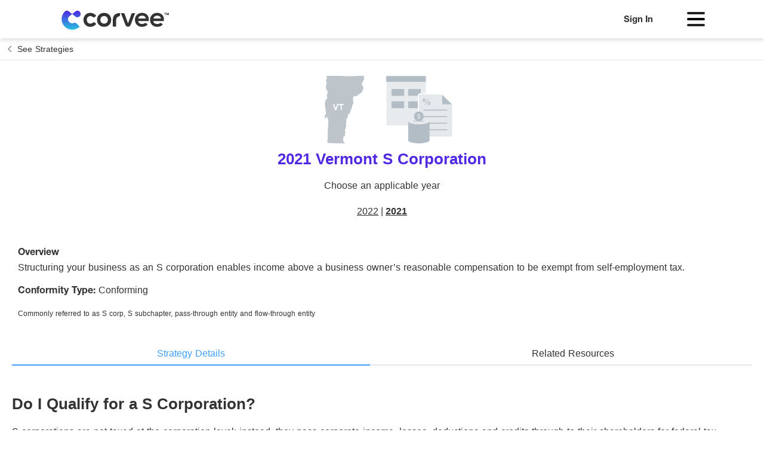

--- FILE ---
content_type: text/html; charset=UTF-8
request_url: https://corvee.com/us/vt/tax-strategies/s-corporation/2021/
body_size: 69397
content:

	<!DOCTYPE html>
<html dir="ltr" lang="en-US" prefix="og: https://ogp.me/ns#" >

<head> <script type="text/javascript">
/* <![CDATA[ */
 var gform;gform||(document.addEventListener("gform_main_scripts_loaded",function(){gform.scriptsLoaded=!0}),window.addEventListener("DOMContentLoaded",function(){gform.domLoaded=!0}),gform={domLoaded:!1,scriptsLoaded:!1,initializeOnLoaded:function(o){gform.domLoaded&&gform.scriptsLoaded?o():!gform.domLoaded&&gform.scriptsLoaded?window.addEventListener("DOMContentLoaded",o):document.addEventListener("gform_main_scripts_loaded",o)},hooks:{action:{},filter:{}},addAction:function(o,n,r,t){gform.addHook("action",o,n,r,t)},addFilter:function(o,n,r,t){gform.addHook("filter",o,n,r,t)},doAction:function(o){gform.doHook("action",o,arguments)},applyFilters:function(o){return gform.doHook("filter",o,arguments)},removeAction:function(o,n){gform.removeHook("action",o,n)},removeFilter:function(o,n,r){gform.removeHook("filter",o,n,r)},addHook:function(o,n,r,t,i){null==gform.hooks[o][n]&&(gform.hooks[o][n]=[]);var e=gform.hooks[o][n];null==i&&(i=n+"_"+e.length),gform.hooks[o][n].push({tag:i,callable:r,priority:t=null==t?10:t})},doHook:function(n,o,r){var t;if(r=Array.prototype.slice.call(r,1),null!=gform.hooks[n][o]&&((o=gform.hooks[n][o]).sort(function(o,n){return o.priority-n.priority}),o.forEach(function(o){"function"!=typeof(t=o.callable)&&(t=window[t]),"action"==n?t.apply(null,r):r[0]=t.apply(null,r)})),"filter"==n)return r[0]},removeHook:function(o,n,t,i){var r;null!=gform.hooks[o][n]&&(r=(r=gform.hooks[o][n]).filter(function(o,n,r){return!!(null!=i&&i!=o.tag||null!=t&&t!=o.priority)}),gform.hooks[o][n]=r)}}); 
/* ]]> */
</script>

	<meta charset="UTF-8" />
	<meta http-equiv="X-UA-Compatible" content="IE=edge" />
	<meta name="viewport" content="width=device-width, initial-scale=1" />

	
	<!-- Device icons -->
	<link rel="apple-touch-icon" sizes="180x180" href="https://corvee.com/wp-content/themes/corvee/assets/devices/apple-touch-icon.png">
	<link rel="icon" type="image/png" sizes="16x16" href="https://corvee.com/wp-content/themes/corvee/assets/devices/favicon-192x192.png">
	<link rel="icon" type="image/png" sizes="32x32" href="https://corvee.com/wp-content/themes/corvee/assets/devices/favicon-32x32.png">
	<link rel="icon" type="image/png" sizes="16x16" href="https://corvee.com/wp-content/themes/corvee/assets/devices/favicon-16x16.png">
	<link rel="manifest" href="https://corvee.com/wp-content/themes/corvee/assets/devices/site.webmanifest">
	<link rel="mask-icon" href="https://corvee.com/wp-content/themes/corvee/assets/devices/safari-pinned-tab.svg" color="#5028e1">
	<link rel="shortcut icon" href="https://corvee.com/wp-content/themes/corvee/assets/devices/favicon.ico">
	<meta name="msapplication-TileColor" content="#5028E1">
	<meta name="msapplication-config" content="https://corvee.com/wp-content/themes/corvee/assets/devices/browserconfig.xml">
	<meta name="theme-color" content="#5028E1">
	<meta name="zoom-domain-verification" content="ZOOM_verify_GB7ZxtpnQ-iavQVM-sX5Bw">
	<meta name="facebook-domain-verification" content="2jbkgochz7mcdbwakgro8zd57vhc97" />

	
	<title>S Corporation</title>

		<!-- All in One SEO Pro 4.7.2 - aioseo.com -->
		<meta name="robots" content="max-image-preview:large" />
		<meta name="generator" content="All in One SEO Pro (AIOSEO) 4.7.2" />
		<meta property="og:locale" content="en_US" />
		<meta property="og:site_name" content="Corvee" />
		<meta property="og:type" content="article" />
		<meta property="og:title" content="S Corporation" />
		<meta property="og:image" content="https://corvee-staging2.battlemedialab.net/wp-content/uploads/2020/08/corvee-logo-on-white-bkg.jpg" />
		<meta property="og:image:secure_url" content="https://corvee-staging2.battlemedialab.net/wp-content/uploads/2020/08/corvee-logo-on-white-bkg.jpg" />
		<meta property="article:published_time" content="2022-03-08T17:05:50+00:00" />
		<meta property="article:modified_time" content="2024-04-03T18:32:22+00:00" />
		<meta name="twitter:card" content="summary" />
		<meta name="twitter:title" content="S Corporation" />
		<meta name="twitter:image" content="http://corvee-staging2.battlemedialab.net/wp-content/uploads/2020/08/corvee-logo-on-white-bkg.jpg" />
		<script type="application/ld+json" class="aioseo-schema">
			{"@context":"https:\/\/schema.org","@graph":[{"@type":"BreadcrumbList","@id":"https:\/\/corvee.com\/us\/#breadcrumblist","itemListElement":[{"@type":"ListItem","@id":"https:\/\/corvee.com\/#listItem","position":1,"name":"Home","item":"https:\/\/corvee.com\/","nextItem":"https:\/\/corvee.com\/us\/#listItem"},{"@type":"ListItem","@id":"https:\/\/corvee.com\/us\/#listItem","position":2,"name":"Strategy Pages","previousItem":"https:\/\/corvee.com\/#listItem"}]},{"@type":"Organization","@id":"https:\/\/corvee.com\/#organization","name":"Corvee","description":"Tax Planning Software for Tax and Accounting Firms","url":"https:\/\/corvee.com\/","logo":{"@type":"ImageObject","url":"http:\/\/corvee-staging.battlemedialab.net\/wp-content\/uploads\/2020\/08\/corvee-logo-on-white-bkg.jpg","@id":"https:\/\/corvee.com\/us\/#organizationLogo"},"image":{"@id":"https:\/\/corvee.com\/us\/#organizationLogo"}},{"@type":"WebPage","@id":"https:\/\/corvee.com\/us\/#webpage","url":"https:\/\/corvee.com\/us\/","name":"S Corporation","inLanguage":"en-US","isPartOf":{"@id":"https:\/\/corvee.com\/#website"},"breadcrumb":{"@id":"https:\/\/corvee.com\/us\/#breadcrumblist"},"datePublished":"2022-03-08T17:05:50+00:00","dateModified":"2024-04-03T18:32:22+00:00"},{"@type":"WebSite","@id":"https:\/\/corvee.com\/#website","url":"https:\/\/corvee.com\/","name":"Corvee","description":"Tax Planning Software for Tax and Accounting Firms","inLanguage":"en-US","publisher":{"@id":"https:\/\/corvee.com\/#organization"}}]}
		</script>
		<!-- All in One SEO Pro -->

<link rel='dns-prefetch' href='//www.google.com' />
<link rel='dns-prefetch' href='//cdnjs.cloudflare.com' />
<link rel='dns-prefetch' href='//cdn.jsdelivr.net' />
<meta property="og:image" content="https://corvee.com/wp-content/themes/corvee/assets/logos/main.jpg"/><link rel='stylesheet' id='gforms_reset_css-css' href='https://corvee.com/wp-content/plugins/gravityforms/legacy/css/formreset.min.css' type='text/css' media='all' />
<link rel='stylesheet' id='gforms_formsmain_css-css' href='https://corvee.com/wp-content/plugins/gravityforms/legacy/css/formsmain.min.css' type='text/css' media='all' />
<link rel='stylesheet' id='gforms_ready_class_css-css' href='https://corvee.com/wp-content/plugins/gravityforms/legacy/css/readyclass.min.css' type='text/css' media='all' />
<link rel='stylesheet' id='gforms_browsers_css-css' href='https://corvee.com/wp-content/plugins/gravityforms/legacy/css/browsers.min.css' type='text/css' media='all' />
<link rel='stylesheet' id='wp-block-library-css' href='https://corvee.com/wp-includes/css/dist/block-library/style.min.css' type='text/css' media='all' />
<style id='safe-svg-svg-icon-style-inline-css' type='text/css'>
.safe-svg-cover{text-align:center}.safe-svg-cover .safe-svg-inside{display:inline-block;max-width:100%}.safe-svg-cover svg{height:100%;max-height:100%;max-width:100%;width:100%}

</style>
<link rel='stylesheet' id='wp-bootstrap-blocks-styles-css' href='https://corvee.com/wp-content/plugins/wp-bootstrap-blocks/build/style-index.css' type='text/css' media='all' />
<style id='classic-theme-styles-inline-css' type='text/css'>
/*! This file is auto-generated */
.wp-block-button__link{color:#fff;background-color:#32373c;border-radius:9999px;box-shadow:none;text-decoration:none;padding:calc(.667em + 2px) calc(1.333em + 2px);font-size:1.125em}.wp-block-file__button{background:#32373c;color:#fff;text-decoration:none}
</style>
<style id='global-styles-inline-css' type='text/css'>
:root{--wp--preset--aspect-ratio--square: 1;--wp--preset--aspect-ratio--4-3: 4/3;--wp--preset--aspect-ratio--3-4: 3/4;--wp--preset--aspect-ratio--3-2: 3/2;--wp--preset--aspect-ratio--2-3: 2/3;--wp--preset--aspect-ratio--16-9: 16/9;--wp--preset--aspect-ratio--9-16: 9/16;--wp--preset--color--black: #000000;--wp--preset--color--cyan-bluish-gray: #abb8c3;--wp--preset--color--white: #fff;--wp--preset--color--pale-pink: #f78da7;--wp--preset--color--vivid-red: #cf2e2e;--wp--preset--color--luminous-vivid-orange: #ff6900;--wp--preset--color--luminous-vivid-amber: #fcb900;--wp--preset--color--light-green-cyan: #7bdcb5;--wp--preset--color--vivid-green-cyan: #00d084;--wp--preset--color--pale-cyan-blue: #8ed1fc;--wp--preset--color--vivid-cyan-blue: #0693e3;--wp--preset--color--vivid-purple: #9b51e0;--wp--preset--color--ash: #CECECE;--wp--preset--color--azure: #409EFF;--wp--preset--color--blue-grey: #B2BDC6;--wp--preset--color--coal: #333333;--wp--preset--color--dark-grey: #747474;--wp--preset--color--green: #17D9BD;--wp--preset--color--grey: #E7EBEE;--wp--preset--color--lapis: #5028E1;--wp--preset--color--light-blue-grey: #F7F8FC;--wp--preset--color--light-grey: #F4F4F4;--wp--preset--color--off-white: #F8F9FC;--wp--preset--color--red: #E03E52;--wp--preset--color--regal: #8F40EB;--wp--preset--color--sun: #F5D430;--wp--preset--color--turquoise: #28C3E1;--wp--preset--color--dim-gray: #707070;--wp--preset--color--snow: #FAFAFA;--wp--preset--gradient--vivid-cyan-blue-to-vivid-purple: linear-gradient(135deg,rgba(6,147,227,1) 0%,rgb(155,81,224) 100%);--wp--preset--gradient--light-green-cyan-to-vivid-green-cyan: linear-gradient(135deg,rgb(122,220,180) 0%,rgb(0,208,130) 100%);--wp--preset--gradient--luminous-vivid-amber-to-luminous-vivid-orange: linear-gradient(135deg,rgba(252,185,0,1) 0%,rgba(255,105,0,1) 100%);--wp--preset--gradient--luminous-vivid-orange-to-vivid-red: linear-gradient(135deg,rgba(255,105,0,1) 0%,rgb(207,46,46) 100%);--wp--preset--gradient--very-light-gray-to-cyan-bluish-gray: linear-gradient(135deg,rgb(238,238,238) 0%,rgb(169,184,195) 100%);--wp--preset--gradient--cool-to-warm-spectrum: linear-gradient(135deg,rgb(74,234,220) 0%,rgb(151,120,209) 20%,rgb(207,42,186) 40%,rgb(238,44,130) 60%,rgb(251,105,98) 80%,rgb(254,248,76) 100%);--wp--preset--gradient--blush-light-purple: linear-gradient(135deg,rgb(255,206,236) 0%,rgb(152,150,240) 100%);--wp--preset--gradient--blush-bordeaux: linear-gradient(135deg,rgb(254,205,165) 0%,rgb(254,45,45) 50%,rgb(107,0,62) 100%);--wp--preset--gradient--luminous-dusk: linear-gradient(135deg,rgb(255,203,112) 0%,rgb(199,81,192) 50%,rgb(65,88,208) 100%);--wp--preset--gradient--pale-ocean: linear-gradient(135deg,rgb(255,245,203) 0%,rgb(182,227,212) 50%,rgb(51,167,181) 100%);--wp--preset--gradient--electric-grass: linear-gradient(135deg,rgb(202,248,128) 0%,rgb(113,206,126) 100%);--wp--preset--gradient--midnight: linear-gradient(135deg,rgb(2,3,129) 0%,rgb(40,116,252) 100%);--wp--preset--gradient--azure: linear-gradient(180deg, white,#409EFF);--wp--preset--gradient--lapis: linear-gradient(180deg, white,#5028E1);--wp--preset--gradient--lapis-dark: linear-gradient(40deg,#7d49f6 60%, #381fae);--wp--preset--gradient--regal: linear-gradient(180deg, white,#8F40EB);--wp--preset--gradient--regal-dark: linear-gradient(40deg,#be66f8 60%, #6e32b8);--wp--preset--gradient--grey-to-white-vert-hard: linear-gradient(180deg,#E7EBEE 70%,#fff) 0%;--wp--preset--gradient--light-grey-to-white-vert-hard: linear-gradient(180deg,#F7F8FC 70%,#fff) 0%;--wp--preset--gradient--turquoise: linear-gradient(40deg,#1993b8 60%, #41e5f1);--wp--preset--gradient--turquoise-light: linear-gradient(0deg,#1d94be 60%, #40e3f6);--wp--preset--gradient--turquoise-to-lapis: linear-gradient(135deg,#28C3E1 0%,#5028E1) 100%;--wp--preset--gradient--lapis-to-regal-linear-gradient-140-deg: linear-gradient(140deg, #5028e1 0%, #8f40eb 100%);--wp--preset--gradient--lapis-to-blue-linear-gradient-140-deg: linear-gradient(140deg, #4e93e5 0%, #803ad5 100%);--wp--preset--font-size--small: 13px;--wp--preset--font-size--medium: 22px;--wp--preset--font-size--large: 36px;--wp--preset--font-size--x-large: 42px;--wp--preset--font-size--light: 14px;--wp--preset--font-size--regular-14: 14.1px;--wp--preset--font-size--normal: 16px;--wp--preset--font-size--medium-large: 29px;--wp--preset--font-size--huge: 48px;--wp--preset--font-size--h-6-styling: 20px;--wp--preset--font-size--h-5-styling: 23px;--wp--preset--font-size--h-4-styling: 30px;--wp--preset--font-size--h-3-styling: 40px;--wp--preset--font-size--h-2-styling: 55px;--wp--preset--font-size--h-1-styling: 60px;--wp--preset--font-size--h-20-styling: 20.1px;--wp--preset--spacing--20: 0.44rem;--wp--preset--spacing--30: 0.67rem;--wp--preset--spacing--40: 1rem;--wp--preset--spacing--50: 1.5rem;--wp--preset--spacing--60: 2.25rem;--wp--preset--spacing--70: 3.38rem;--wp--preset--spacing--80: 5.06rem;--wp--preset--shadow--natural: 6px 6px 9px rgba(0, 0, 0, 0.2);--wp--preset--shadow--deep: 12px 12px 50px rgba(0, 0, 0, 0.4);--wp--preset--shadow--sharp: 6px 6px 0px rgba(0, 0, 0, 0.2);--wp--preset--shadow--outlined: 6px 6px 0px -3px rgba(255, 255, 255, 1), 6px 6px rgba(0, 0, 0, 1);--wp--preset--shadow--crisp: 6px 6px 0px rgba(0, 0, 0, 1);}:where(.is-layout-flex){gap: 0.5em;}:where(.is-layout-grid){gap: 0.5em;}body .is-layout-flex{display: flex;}.is-layout-flex{flex-wrap: wrap;align-items: center;}.is-layout-flex > :is(*, div){margin: 0;}body .is-layout-grid{display: grid;}.is-layout-grid > :is(*, div){margin: 0;}:where(.wp-block-columns.is-layout-flex){gap: 2em;}:where(.wp-block-columns.is-layout-grid){gap: 2em;}:where(.wp-block-post-template.is-layout-flex){gap: 1.25em;}:where(.wp-block-post-template.is-layout-grid){gap: 1.25em;}.has-black-color{color: var(--wp--preset--color--black) !important;}.has-cyan-bluish-gray-color{color: var(--wp--preset--color--cyan-bluish-gray) !important;}.has-white-color{color: var(--wp--preset--color--white) !important;}.has-pale-pink-color{color: var(--wp--preset--color--pale-pink) !important;}.has-vivid-red-color{color: var(--wp--preset--color--vivid-red) !important;}.has-luminous-vivid-orange-color{color: var(--wp--preset--color--luminous-vivid-orange) !important;}.has-luminous-vivid-amber-color{color: var(--wp--preset--color--luminous-vivid-amber) !important;}.has-light-green-cyan-color{color: var(--wp--preset--color--light-green-cyan) !important;}.has-vivid-green-cyan-color{color: var(--wp--preset--color--vivid-green-cyan) !important;}.has-pale-cyan-blue-color{color: var(--wp--preset--color--pale-cyan-blue) !important;}.has-vivid-cyan-blue-color{color: var(--wp--preset--color--vivid-cyan-blue) !important;}.has-vivid-purple-color{color: var(--wp--preset--color--vivid-purple) !important;}.has-black-background-color{background-color: var(--wp--preset--color--black) !important;}.has-cyan-bluish-gray-background-color{background-color: var(--wp--preset--color--cyan-bluish-gray) !important;}.has-white-background-color{background-color: var(--wp--preset--color--white) !important;}.has-pale-pink-background-color{background-color: var(--wp--preset--color--pale-pink) !important;}.has-vivid-red-background-color{background-color: var(--wp--preset--color--vivid-red) !important;}.has-luminous-vivid-orange-background-color{background-color: var(--wp--preset--color--luminous-vivid-orange) !important;}.has-luminous-vivid-amber-background-color{background-color: var(--wp--preset--color--luminous-vivid-amber) !important;}.has-light-green-cyan-background-color{background-color: var(--wp--preset--color--light-green-cyan) !important;}.has-vivid-green-cyan-background-color{background-color: var(--wp--preset--color--vivid-green-cyan) !important;}.has-pale-cyan-blue-background-color{background-color: var(--wp--preset--color--pale-cyan-blue) !important;}.has-vivid-cyan-blue-background-color{background-color: var(--wp--preset--color--vivid-cyan-blue) !important;}.has-vivid-purple-background-color{background-color: var(--wp--preset--color--vivid-purple) !important;}.has-black-border-color{border-color: var(--wp--preset--color--black) !important;}.has-cyan-bluish-gray-border-color{border-color: var(--wp--preset--color--cyan-bluish-gray) !important;}.has-white-border-color{border-color: var(--wp--preset--color--white) !important;}.has-pale-pink-border-color{border-color: var(--wp--preset--color--pale-pink) !important;}.has-vivid-red-border-color{border-color: var(--wp--preset--color--vivid-red) !important;}.has-luminous-vivid-orange-border-color{border-color: var(--wp--preset--color--luminous-vivid-orange) !important;}.has-luminous-vivid-amber-border-color{border-color: var(--wp--preset--color--luminous-vivid-amber) !important;}.has-light-green-cyan-border-color{border-color: var(--wp--preset--color--light-green-cyan) !important;}.has-vivid-green-cyan-border-color{border-color: var(--wp--preset--color--vivid-green-cyan) !important;}.has-pale-cyan-blue-border-color{border-color: var(--wp--preset--color--pale-cyan-blue) !important;}.has-vivid-cyan-blue-border-color{border-color: var(--wp--preset--color--vivid-cyan-blue) !important;}.has-vivid-purple-border-color{border-color: var(--wp--preset--color--vivid-purple) !important;}.has-vivid-cyan-blue-to-vivid-purple-gradient-background{background: var(--wp--preset--gradient--vivid-cyan-blue-to-vivid-purple) !important;}.has-light-green-cyan-to-vivid-green-cyan-gradient-background{background: var(--wp--preset--gradient--light-green-cyan-to-vivid-green-cyan) !important;}.has-luminous-vivid-amber-to-luminous-vivid-orange-gradient-background{background: var(--wp--preset--gradient--luminous-vivid-amber-to-luminous-vivid-orange) !important;}.has-luminous-vivid-orange-to-vivid-red-gradient-background{background: var(--wp--preset--gradient--luminous-vivid-orange-to-vivid-red) !important;}.has-very-light-gray-to-cyan-bluish-gray-gradient-background{background: var(--wp--preset--gradient--very-light-gray-to-cyan-bluish-gray) !important;}.has-cool-to-warm-spectrum-gradient-background{background: var(--wp--preset--gradient--cool-to-warm-spectrum) !important;}.has-blush-light-purple-gradient-background{background: var(--wp--preset--gradient--blush-light-purple) !important;}.has-blush-bordeaux-gradient-background{background: var(--wp--preset--gradient--blush-bordeaux) !important;}.has-luminous-dusk-gradient-background{background: var(--wp--preset--gradient--luminous-dusk) !important;}.has-pale-ocean-gradient-background{background: var(--wp--preset--gradient--pale-ocean) !important;}.has-electric-grass-gradient-background{background: var(--wp--preset--gradient--electric-grass) !important;}.has-midnight-gradient-background{background: var(--wp--preset--gradient--midnight) !important;}.has-small-font-size{font-size: var(--wp--preset--font-size--small) !important;}.has-medium-font-size{font-size: var(--wp--preset--font-size--medium) !important;}.has-large-font-size{font-size: var(--wp--preset--font-size--large) !important;}.has-x-large-font-size{font-size: var(--wp--preset--font-size--x-large) !important;}
:where(.wp-block-post-template.is-layout-flex){gap: 1.25em;}:where(.wp-block-post-template.is-layout-grid){gap: 1.25em;}
:where(.wp-block-columns.is-layout-flex){gap: 2em;}:where(.wp-block-columns.is-layout-grid){gap: 2em;}
:root :where(.wp-block-pullquote){font-size: 1.5em;line-height: 1.6;}
</style>
<link rel='stylesheet' id='ivory-search-styles-css' href='https://corvee.com/wp-content/plugins/add-search-to-menu/public/css/ivory-search.min.css' type='text/css' media='all' />
<link rel='stylesheet' id='wordpress-wp-theme-css' href='https://corvee.com/wp-content/themes/corvee/style.css' type='text/css' media='all' />
<link rel='stylesheet' id='corvee-theme-style-css' href='https://corvee.com/wp-content/themes/corvee/bundles/style.css' type='text/css' media='all' />
<style id='kadence-blocks-global-variables-inline-css' type='text/css'>
:root {--global-kb-font-size-sm:clamp(0.8rem, 0.73rem + 0.217vw, 0.9rem);--global-kb-font-size-md:clamp(1.1rem, 0.995rem + 0.326vw, 1.25rem);--global-kb-font-size-lg:clamp(1.75rem, 1.576rem + 0.543vw, 2rem);--global-kb-font-size-xl:clamp(2.25rem, 1.728rem + 1.63vw, 3rem);--global-kb-font-size-xxl:clamp(2.5rem, 1.456rem + 3.26vw, 4rem);--global-kb-font-size-xxxl:clamp(2.75rem, 0.489rem + 7.065vw, 6rem);}:root {--global-palette1: #3182CE;--global-palette2: #2B6CB0;--global-palette3: #1A202C;--global-palette4: #2D3748;--global-palette5: #4A5568;--global-palette6: #718096;--global-palette7: #EDF2F7;--global-palette8: #F7FAFC;--global-palette9: #ffffff;}
</style>
<script type="text/javascript" src="https://corvee.com/wp-includes/js/jquery/jquery.min.js" id="jquery-core-js"></script>
<script type="text/javascript" src="https://corvee.com/wp-includes/js/jquery/jquery-migrate.min.js" id="jquery-migrate-js"></script>
<script type="text/javascript" defer='defer' src="https://corvee.com/wp-content/plugins/gravityforms/js/jquery.json.min.js" id="gform_json-js"></script>
<script type="text/javascript" id="gform_gravityforms-js-extra">
/* <![CDATA[ */
var gf_global = {"gf_currency_config":{"name":"U.S. Dollar","symbol_left":"$","symbol_right":"","symbol_padding":"","thousand_separator":",","decimal_separator":".","decimals":2,"code":"USD"},"base_url":"https:\/\/corvee.com\/wp-content\/plugins\/gravityforms","number_formats":[],"spinnerUrl":"https:\/\/corvee.com\/wp-content\/plugins\/gravityforms\/images\/spinner.svg","version_hash":"50ddac97469be38aceeb708791e747da","strings":{"newRowAdded":"New row added.","rowRemoved":"Row removed","formSaved":"The form has been saved.  The content contains the link to return and complete the form."}};
var gf_global = {"gf_currency_config":{"name":"U.S. Dollar","symbol_left":"$","symbol_right":"","symbol_padding":"","thousand_separator":",","decimal_separator":".","decimals":2,"code":"USD"},"base_url":"https:\/\/corvee.com\/wp-content\/plugins\/gravityforms","number_formats":[],"spinnerUrl":"https:\/\/corvee.com\/wp-content\/plugins\/gravityforms\/images\/spinner.svg","version_hash":"50ddac97469be38aceeb708791e747da","strings":{"newRowAdded":"New row added.","rowRemoved":"Row removed","formSaved":"The form has been saved.  The content contains the link to return and complete the form."}};
var gf_global = {"gf_currency_config":{"name":"U.S. Dollar","symbol_left":"$","symbol_right":"","symbol_padding":"","thousand_separator":",","decimal_separator":".","decimals":2,"code":"USD"},"base_url":"https:\/\/corvee.com\/wp-content\/plugins\/gravityforms","number_formats":[],"spinnerUrl":"https:\/\/corvee.com\/wp-content\/plugins\/gravityforms\/images\/spinner.svg","version_hash":"50ddac97469be38aceeb708791e747da","strings":{"newRowAdded":"New row added.","rowRemoved":"Row removed","formSaved":"The form has been saved.  The content contains the link to return and complete the form."}};
var gf_global = {"gf_currency_config":{"name":"U.S. Dollar","symbol_left":"$","symbol_right":"","symbol_padding":"","thousand_separator":",","decimal_separator":".","decimals":2,"code":"USD"},"base_url":"https:\/\/corvee.com\/wp-content\/plugins\/gravityforms","number_formats":[],"spinnerUrl":"https:\/\/corvee.com\/wp-content\/plugins\/gravityforms\/images\/spinner.svg","version_hash":"50ddac97469be38aceeb708791e747da","strings":{"newRowAdded":"New row added.","rowRemoved":"Row removed","formSaved":"The form has been saved.  The content contains the link to return and complete the form."}};
var gf_global = {"gf_currency_config":{"name":"U.S. Dollar","symbol_left":"$","symbol_right":"","symbol_padding":"","thousand_separator":",","decimal_separator":".","decimals":2,"code":"USD"},"base_url":"https:\/\/corvee.com\/wp-content\/plugins\/gravityforms","number_formats":[],"spinnerUrl":"https:\/\/corvee.com\/wp-content\/plugins\/gravityforms\/images\/spinner.svg","version_hash":"50ddac97469be38aceeb708791e747da","strings":{"newRowAdded":"New row added.","rowRemoved":"Row removed","formSaved":"The form has been saved.  The content contains the link to return and complete the form."}};
var gf_global = {"gf_currency_config":{"name":"U.S. Dollar","symbol_left":"$","symbol_right":"","symbol_padding":"","thousand_separator":",","decimal_separator":".","decimals":2,"code":"USD"},"base_url":"https:\/\/corvee.com\/wp-content\/plugins\/gravityforms","number_formats":[],"spinnerUrl":"https:\/\/corvee.com\/wp-content\/plugins\/gravityforms\/images\/spinner.svg","version_hash":"50ddac97469be38aceeb708791e747da","strings":{"newRowAdded":"New row added.","rowRemoved":"Row removed","formSaved":"The form has been saved.  The content contains the link to return and complete the form."}};
var gform_i18n = {"datepicker":{"days":{"monday":"Mo","tuesday":"Tu","wednesday":"We","thursday":"Th","friday":"Fr","saturday":"Sa","sunday":"Su"},"months":{"january":"January","february":"February","march":"March","april":"April","may":"May","june":"June","july":"July","august":"August","september":"September","october":"October","november":"November","december":"December"},"firstDay":1,"iconText":"Select date"}};
var gf_legacy_multi = {"6":"1","7":"1","8":"1","5":"1","2":"1","4":"1"};
var gform_gravityforms = {"strings":{"invalid_file_extension":"This type of file is not allowed. Must be one of the following:","delete_file":"Delete this file","in_progress":"in progress","file_exceeds_limit":"File exceeds size limit","illegal_extension":"This type of file is not allowed.","max_reached":"Maximum number of files reached","unknown_error":"There was a problem while saving the file on the server","currently_uploading":"Please wait for the uploading to complete","cancel":"Cancel","cancel_upload":"Cancel this upload","cancelled":"Cancelled"},"vars":{"images_url":"https:\/\/corvee.com\/wp-content\/plugins\/gravityforms\/images"}};
/* ]]> */
</script>
<script type="text/javascript" id="gform_gravityforms-js-before">
/* <![CDATA[ */
var gform;gform||(document.addEventListener("gform_main_scripts_loaded",function(){gform.scriptsLoaded=!0}),window.addEventListener("DOMContentLoaded",function(){gform.domLoaded=!0}),gform={domLoaded:!1,scriptsLoaded:!1,initializeOnLoaded:function(o){gform.domLoaded&&gform.scriptsLoaded?o():!gform.domLoaded&&gform.scriptsLoaded?window.addEventListener("DOMContentLoaded",o):document.addEventListener("gform_main_scripts_loaded",o)},hooks:{action:{},filter:{}},addAction:function(o,n,r,t){gform.addHook("action",o,n,r,t)},addFilter:function(o,n,r,t){gform.addHook("filter",o,n,r,t)},doAction:function(o){gform.doHook("action",o,arguments)},applyFilters:function(o){return gform.doHook("filter",o,arguments)},removeAction:function(o,n){gform.removeHook("action",o,n)},removeFilter:function(o,n,r){gform.removeHook("filter",o,n,r)},addHook:function(o,n,r,t,i){null==gform.hooks[o][n]&&(gform.hooks[o][n]=[]);var e=gform.hooks[o][n];null==i&&(i=n+"_"+e.length),gform.hooks[o][n].push({tag:i,callable:r,priority:t=null==t?10:t})},doHook:function(n,o,r){var t;if(r=Array.prototype.slice.call(r,1),null!=gform.hooks[n][o]&&((o=gform.hooks[n][o]).sort(function(o,n){return o.priority-n.priority}),o.forEach(function(o){"function"!=typeof(t=o.callable)&&(t=window[t]),"action"==n?t.apply(null,r):r[0]=t.apply(null,r)})),"filter"==n)return r[0]},removeHook:function(o,n,t,i){var r;null!=gform.hooks[o][n]&&(r=(r=gform.hooks[o][n]).filter(function(o,n,r){return!!(null!=i&&i!=o.tag||null!=t&&t!=o.priority)}),gform.hooks[o][n]=r)}});
/* ]]> */
</script>
<script type="text/javascript" defer='defer' src="https://corvee.com/wp-content/plugins/gravityforms/js/gravityforms.min.js" id="gform_gravityforms-js"></script>
<script type="text/javascript" defer='defer' src="https://corvee.com/wp-content/plugins/gravityforms/assets/js/dist/utils.min.js" id="gform_gravityforms_utils-js"></script>
<script type="text/javascript" defer='defer' src="https://www.google.com/recaptcha/api.js?hl=en&amp;ver=6.6.2#038;render=explicit" id="gform_recaptcha-js"></script>
<script type="text/javascript" src="https://corvee.com/wp-content/plugins/handl-utm-grabber/js/js.cookie.js" id="js.cookie-js"></script>
<script type="text/javascript" id="handl-utm-grabber-js-extra">
/* <![CDATA[ */
var handl_utm = [];
/* ]]> */
</script>
<script type="text/javascript" src="https://corvee.com/wp-content/plugins/handl-utm-grabber/js/handl-utm-grabber.js" id="handl-utm-grabber-js"></script>
<script type="text/javascript" src="https://cdnjs.cloudflare.com/ajax/libs/cssuseragent/2.1.31/cssua.min.js" id="cssua-js"></script>
<script type="text/javascript" src="https://cdn.jsdelivr.net/npm/slick-carousel@1.8.1/slick/slick.min.js" id="slick-slider-js"></script>
<script type="text/javascript" src="https://cdnjs.cloudflare.com/ajax/libs/svgxuse/1.2.6/svgxuse.min.js" id="svgxuse-js"></script>
<script type="text/javascript" src="https://cdnjs.cloudflare.com/ajax/libs/chartist/0.11.4/chartist.min.js" id="chartist-js-js"></script>
<link rel="https://api.w.org/" href="https://corvee.com/wp-json/" /><link rel="alternate" title="JSON" type="application/json" href="https://corvee.com/wp-json/wp/v2/pages/12145" /><link rel="alternate" title="oEmbed (JSON)" type="application/json+oembed" href="https://corvee.com/wp-json/oembed/1.0/embed?url=https%3A%2F%2Fcorvee.com%2Fus%2F" />
<link rel="alternate" title="oEmbed (XML)" type="text/xml+oembed" href="https://corvee.com/wp-json/oembed/1.0/embed?url=https%3A%2F%2Fcorvee.com%2Fus%2F&#038;format=xml" />
<script>!function () {var reb2b = window.reb2b = window.reb2b || [];if (reb2b.invoked) return;reb2b.invoked = true;reb2b.methods = ["identify", "collect"];reb2b.factory = function (method) {return function () {var args = Array.prototype.slice.call(arguments);args.unshift(method);reb2b.push(args);return reb2b;};};for (var i = 0; i < reb2b.methods.length; i++) {var key = reb2b.methods[i];reb2b[key] = reb2b.factory(key);}reb2b.load = function (key) {var script = document.createElement("script");script.type = "text/javascript";script.async = true;script.src = "https://s3-us-west-2.amazonaws.com/b2bjsstore/b/" + key + "/reb2b.js.gz";var first = document.getElementsByTagName("script")[0];first.parentNode.insertBefore(script, first);};reb2b.SNIPPET_VERSION = "1.0.1";reb2b.load("M5NRP9HR85O1");}();</script>			<style type="text/css">
						#is-ajax-search-result-15526 .is-ajax-search-post:hover,
	            #is-ajax-search-result-15526 .is-show-more-results:hover,
	            #is-ajax-search-details-15526 .is-ajax-search-tags-details > div:hover,
	            #is-ajax-search-details-15526 .is-ajax-search-categories-details > div:hover {
					background-color: #f2f7fd !important;
				}
                                        #is-ajax-search-result-15526 .is-ajax-term-label,
                #is-ajax-search-details-15526 .is-ajax-term-label,
				#is-ajax-search-result-15526,
                #is-ajax-search-details-15526 {
					color: #333333 !important;
				}
                        				#is-ajax-search-result-15526 a,
                #is-ajax-search-details-15526 a:not(.button) {
					color: #333333 !important;
				}
                #is-ajax-search-details-15526 .is-ajax-woocommerce-actions a.button {
                	background-color: #333333 !important;
                }
                        			.is-form-id-15526 .is-search-submit:focus,
			.is-form-id-15526 .is-search-submit:hover,
			.is-form-id-15526 .is-search-submit,
            .is-form-id-15526 .is-search-icon {
			            background-color: #409eff !important;            			}
            			</style>
					<style type="text/css">
		                #is-ajax-search-result-14855 .is-ajax-term-label,
                #is-ajax-search-details-14855 .is-ajax-term-label,
				#is-ajax-search-result-14855,
                #is-ajax-search-details-14855 {
					color: #333333 !important;
				}
                        				#is-ajax-search-result-14855 a,
                #is-ajax-search-details-14855 a:not(.button) {
					color: #333333 !important;
				}
                #is-ajax-search-details-14855 .is-ajax-woocommerce-actions a.button {
                	background-color: #333333 !important;
                }
                        			.is-form-id-14855 .is-search-submit:focus,
			.is-form-id-14855 .is-search-submit:hover,
			.is-form-id-14855 .is-search-submit,
            .is-form-id-14855 .is-search-icon {
			            background-color: #409eff !important;            			}
            			</style>
					<style type="text/css">
						#is-ajax-search-result-13708 .is-ajax-search-post:hover,
	            #is-ajax-search-result-13708 .is-show-more-results:hover,
	            #is-ajax-search-details-13708 .is-ajax-search-tags-details > div:hover,
	            #is-ajax-search-details-13708 .is-ajax-search-categories-details > div:hover {
					background-color: #f2f7fd !important;
				}
                                        #is-ajax-search-result-13708 .is-ajax-term-label,
                #is-ajax-search-details-13708 .is-ajax-term-label,
				#is-ajax-search-result-13708,
                #is-ajax-search-details-13708 {
					color: #333333 !important;
				}
                        				#is-ajax-search-result-13708 a,
                #is-ajax-search-details-13708 a:not(.button) {
					color: #333333 !important;
				}
                #is-ajax-search-details-13708 .is-ajax-woocommerce-actions a.button {
                	background-color: #333333 !important;
                }
                        			.is-form-id-13708 .is-search-submit:focus,
			.is-form-id-13708 .is-search-submit:hover,
			.is-form-id-13708 .is-search-submit,
            .is-form-id-13708 .is-search-icon {
			color: #ffffff !important;            background-color: #409eff !important;            			}
                        	.is-form-id-13708 .is-search-submit path {
					fill: #ffffff !important;            	}
            			</style>
					<style type="text/css">
						#is-ajax-search-result-13273 .is-ajax-search-post:hover,
	            #is-ajax-search-result-13273 .is-show-more-results:hover,
	            #is-ajax-search-details-13273 .is-ajax-search-tags-details > div:hover,
	            #is-ajax-search-details-13273 .is-ajax-search-categories-details > div:hover {
					background-color: #f2f7fd !important;
				}
                                        #is-ajax-search-result-13273 .is-ajax-term-label,
                #is-ajax-search-details-13273 .is-ajax-term-label,
				#is-ajax-search-result-13273,
                #is-ajax-search-details-13273 {
					color: #333333 !important;
				}
                        				#is-ajax-search-result-13273 a,
                #is-ajax-search-details-13273 a:not(.button) {
					color: #333333 !important;
				}
                #is-ajax-search-details-13273 .is-ajax-woocommerce-actions a.button {
                	background-color: #333333 !important;
                }
                        			.is-form-id-13273 .is-search-submit:focus,
			.is-form-id-13273 .is-search-submit:hover,
			.is-form-id-13273 .is-search-submit,
            .is-form-id-13273 .is-search-icon {
			color: #ffffff !important;            background-color: #409eff !important;            			}
                        	.is-form-id-13273 .is-search-submit path {
					fill: #ffffff !important;            	}
            			</style>
		
	<!-- Google Tag Manager -->
	<script>
		(function(w, d, s, l, i) {
			w[l] = w[l] || [];
			w[l].push({
				'gtm.start': new Date().getTime(),
				event: 'gtm.js'
			});
			var f = d.getElementsByTagName(s)[0],
				j = d.createElement(s),
				dl = l != 'dataLayer' ? '&l=' + l : '';
			j.async = true;
			j.src =
				'https://www.googletagmanager.com/gtm.js?id=' + i + dl;
			f.parentNode.insertBefore(j, f);
		})(window, document, 'script', 'dataLayer', 'GTM-M2VW95X');
	</script>
	<!-- End Google Tag Manager --></head>

<body class="page-template page-template-template-pages page-template-strategy-us page-template-template-pagesstrategy-us-php page page-id-12145 corvee page-us">
		<!-- Google Tag Manager (noscript) -->
	<noscript><iframe src="https://www.googletagmanager.com/ns.html?id=GTM-M2VW95X" height="0" width="0" style="display:none;visibility:hidden"></iframe></noscript>
	<!-- End Google Tag Manager (noscript) -->
	<header id="header-web2">
    <div class="container">
        <div class="row">
            <div class="col-12 justify-content-between align-items-center desktop-menu">
                <a href="https://corvee.com">
                    <img src="https://corvee.com/wp-content/themes/corvee/assets/images/Corvee_TM_Color.svg" alt="Corvee Logo" class="corvee-logo">
                </a>

                <div class="menu-web2-0-main-menu-desktop-container"><ul id="menu-web2-0-main-menu-desktop" class="menu"><li id="menu-item-7406" class="menu-item menu-item-type-custom menu-item-object-custom menu-item-has-children corvee_menu_item_panel corvee_menu_item_children corvee_menu_item_width_opt_default corvee_menu_item_children_layout_style menu-item-7406"><a href="/">Tax Planning <i></i></a>
<div class='sub-menu-wrap'><div class='sub-menu-wrap-inner'><ul class='sub-menu'>
	<li id="menu-item-7410" class="menu-item menu-item-type-custom menu-item-object-custom menu-item-has-children corvee_disabled_menu_item corvee_menu_item_column corvee_menu_item_width_opt_default corvee_menu_item_children_layout_style menu-item-7410"><a href="/">TAX PLANNING HUB</a>
	<div class='sub-menu-wrap'><div class='sub-menu-wrap-inner'><ul class='sub-menu'>
		<li id="menu-item-7412" class="menu-item menu-item-type-custom menu-item-object-custom corvee_menu_item_style_horizontal corvee_menu_item_image corvee_menu_item_width_opt_default corvee_menu_item_children_layout_style menu-item-7412"><a href="/what-is-tax-planning/"><div class='corvee_mega_menu_icon'><img src='https://corvee.com/wp-content/uploads/2021/11/Group-181.svg' alt='What Is Tax Planning' /></div><div class='corvee_mega_menu_content'><div class='corvee_mega_menu_title'>What Is Tax Planning</div><p class='corvee_mega_menu_desc'>Save clients money on taxes</p></div></a></li>
		<li id="menu-item-7413" class="menu-item menu-item-type-custom menu-item-object-custom corvee_menu_item_style_horizontal corvee_menu_item_image corvee_menu_item_width_opt_default corvee_menu_item_children_layout_style menu-item-7413"><a href="/tax-planning-strategies"><div class='corvee_mega_menu_icon'><img src='https://corvee.com/wp-content/uploads/2021/11/Group-180.svg' alt='Tax Planning Strategies' /></div><div class='corvee_mega_menu_content'><div class='corvee_mega_menu_title'>Tax Planning Strategies</div><p class='corvee_mega_menu_desc'>Over 1,500+ tax strategies</p></div></a></li>
	</ul></div></div>
</li>
	<li id="menu-item-7411" class="menu-item menu-item-type-custom menu-item-object-custom menu-item-has-children corvee_disabled_menu_item corvee_menu_item_column corvee_menu_item_width_opt_default corvee_menu_item_children_layout_style menu-item-7411"><a href="/">SUGGESTED FOR YOU</a>
	<div class='sub-menu-wrap'><div class='sub-menu-wrap-inner'><ul class='sub-menu'>
		<li id="menu-item-7414" class="menu-item menu-item-type-custom menu-item-object-custom corvee_menu_item_style_box corvee_menu_item_image corvee_menu_item_width_opt_default corvee_menu_item_children_layout_style menu-item-7414"><a href="/us/fed/tax-strategies/business-meal-expenses/2022/"><div class='corvee_mega_menu_head'><div class='corvee_mega_menu_icon'><img src='https://corvee.com/wp-content/uploads/2022/04/business-meal-deduction.svg' alt='Meals Deduction' /></div><div class='corvee_mega_menu_title'>Meals Deduction</div></div><p class='corvee_mega_menu_desc'>Deduct meals provided for business purposes</p><span class='corvee_mega_menu_readmore'>Read More</span></a></li>
		<li id="menu-item-7415" class="menu-item menu-item-type-custom menu-item-object-custom corvee_menu_item_style_box corvee_menu_item_image corvee_menu_item_width_opt_default corvee_menu_item_children_layout_style menu-item-7415"><a href="/us/fed/tax-strategies/hiring-children/2021/"><div class='corvee_mega_menu_head'><div class='corvee_mega_menu_icon'><img src='https://corvee.com/wp-content/uploads/2022/04/hiring-children-tax-strategy.svg' alt='Hiring Children  Tax Strategy' /></div><div class='corvee_mega_menu_title'>Hiring Children  Tax Strategy</div></div><p class='corvee_mega_menu_desc'>Reduce taxable income &#038; self-employment tax by hiring your kids</p><span class='corvee_mega_menu_readmore'>Read More</span></a></li>
		<li id="menu-item-7416" class="menu-item menu-item-type-custom menu-item-object-custom corvee_menu_item_style_box corvee_menu_item_image corvee_menu_item_width_opt_default corvee_menu_item_children_layout_style menu-item-7416"><a href="/us/fed/tax-strategies/r-and-d--regular-credit/2022/"><div class='corvee_mega_menu_head'><div class='corvee_mega_menu_icon'><img src='https://corvee.com/wp-content/uploads/2021/11/Group-181.svg' alt='R&#038;D Tax Credit' /></div><div class='corvee_mega_menu_title'>R&#038;D Tax Credit</div></div><p class='corvee_mega_menu_desc'>Claim a tax credit for your spend on business R&#038;D expenses</p><span class='corvee_mega_menu_readmore'>Read More</span></a></li>
	</ul></div></div>
</li>
</ul></div></div>
</li>
<li id="menu-item-7407" class="sub-menu-products menu-item menu-item-type-custom menu-item-object-custom menu-item-has-children corvee_menu_item_panel corvee_menu_item_children corvee_menu_item_width_opt_default corvee_menu_item_children_layout_style menu-item-7407"><a href="/">Products <i></i></a>
<div class='sub-menu-wrap'><div class='sub-menu-wrap-inner'><ul class='sub-menu'>
	<li id="menu-item-7444" class="menu-item menu-item-type-custom menu-item-object-custom menu-item-has-children corvee_disabled_menu_item corvee_menu_item_column corvee_menu_item_width_opt_default corvee_menu_item_children_layout_style menu-item-7444"><a href="/">THE CORVEE PLATFORM</a>
	<div class='sub-menu-wrap'><div class='sub-menu-wrap-inner'><ul class='sub-menu'>
		<li id="menu-item-10726" class="menu-item menu-item-type-custom menu-item-object-custom corvee_menu_item_style_horizontal corvee_menu_item_image corvee_menu_item_width_opt_default corvee_menu_item_children_layout_style menu-item-10726"><a href="/products/tax-planning-software/"><div class='corvee_mega_menu_icon'><img src='https://corvee.com/wp-content/uploads/2022/01/Group-19.svg' alt='Tax Planning' /></div><div class='corvee_mega_menu_content'><div class='corvee_mega_menu_title'>Tax Planning</div><p class='corvee_mega_menu_desc'>Save clients money on taxes</p></div></a></li>
		<li id="menu-item-7447" class="menu-item menu-item-type-custom menu-item-object-custom corvee_menu_item_style_horizontal corvee_menu_item_image corvee_menu_item_width_opt_default corvee_menu_item_children_layout_style menu-item-7447"><a href="/products/tax-planning-software/client-collaboration/"><div class='corvee_mega_menu_icon'><img src='https://corvee.com/wp-content/uploads/2021/11/Group-198.svg' alt='Client Collaboration' /></div><div class='corvee_mega_menu_content'><div class='corvee_mega_menu_title'>Client Collaboration</div><p class='corvee_mega_menu_desc'>Manage client requests</p></div></a></li>
	</ul></div></div>
</li>
	<li id="menu-item-7445" class="menu-item menu-item-type-custom menu-item-object-custom menu-item-has-children corvee_disabled_menu_item corvee_menu_item_column corvee_menu_item_width_opt_default corvee_menu_item_children_layout_style menu-item-7445"><a href="/">TOP FEATURES</a>
	<div class='sub-menu-wrap'><div class='sub-menu-wrap-inner'><ul class='sub-menu'>
		<li id="menu-item-7448" class="menu-item menu-item-type-custom menu-item-object-custom corvee_menu_item_style_horizontal corvee_menu_item_image corvee_menu_item_width_opt_default corvee_menu_item_children_layout_style menu-item-7448"><a href="/products/tax-planning-software/federal-tax-planning/"><div class='corvee_mega_menu_icon'><img src='https://corvee.com/wp-content/uploads/2021/11/Group-81.svg' alt='Federal Tax Planning' /></div><div class='corvee_mega_menu_content'><div class='corvee_mega_menu_title'>Federal Tax Planning</div><p class='corvee_mega_menu_desc'>1040, 1120/S, 1065 &#038; more</p></div></a></li>
		<li id="menu-item-7450" class="menu-item menu-item-type-custom menu-item-object-custom corvee_menu_item_style_horizontal corvee_menu_item_image corvee_menu_item_width_opt_default corvee_menu_item_children_layout_style menu-item-7450"><a href="/products/tax-planning-software/multi-entity-tax-planning/"><div class='corvee_mega_menu_icon'><img src='https://corvee.com/wp-content/uploads/2021/11/Group-193.svg' alt='Multi-Entity Tax Planning' /></div><div class='corvee_mega_menu_content'><div class='corvee_mega_menu_title'>Multi-Entity Tax Planning</div><p class='corvee_mega_menu_desc'>Plan for multiple entities</p></div></a></li>
		<li id="menu-item-7452" class="menu-item menu-item-type-custom menu-item-object-custom corvee_menu_item_style_horizontal corvee_menu_item_image corvee_menu_item_width_opt_default corvee_menu_item_children_layout_style menu-item-7452"><a href="/products/tax-planning-software/smart-questionnaires/"><div class='corvee_mega_menu_icon'><img src='https://corvee.com/wp-content/uploads/2021/11/Group-197.svg' alt='Smart Questionnaires' /></div><div class='corvee_mega_menu_content'><div class='corvee_mega_menu_title'>Smart Questionnaires</div><p class='corvee_mega_menu_desc'>Easily gather planning inputs</p></div></a></li>
		<li id="menu-item-7449" class="menu-item menu-item-type-custom menu-item-object-custom corvee_menu_item_style_horizontal corvee_menu_item_image corvee_menu_item_width_opt_default corvee_menu_item_children_layout_style menu-item-7449"><a href="/products/tax-planning-software/state-local-tax-planning/"><div class='corvee_mega_menu_icon'><img src='https://corvee.com/wp-content/uploads/2021/11/Group-199.svg' alt='State &#038; Local Planning' /></div><div class='corvee_mega_menu_content'><div class='corvee_mega_menu_title'>State &#038; Local Planning</div><p class='corvee_mega_menu_desc'>52+ states and localities</p></div></a></li>
		<li id="menu-item-7451" class="menu-item menu-item-type-custom menu-item-object-custom corvee_menu_item_style_horizontal corvee_menu_item_image corvee_menu_item_width_opt_default corvee_menu_item_children_layout_style menu-item-7451"><a href="/products/tax-planning-software/tax-plans/"><div class='corvee_mega_menu_icon'><img src='https://corvee.com/wp-content/uploads/2021/11/Group-194.svg' alt='Tax Plans' /></div><div class='corvee_mega_menu_content'><div class='corvee_mega_menu_title'>Tax Plans</div><p class='corvee_mega_menu_desc'>Custom-branded tax plans</p></div></a></li>
		<li id="menu-item-7453" class="menu-item menu-item-type-custom menu-item-object-custom corvee_menu_item_style_horizontal corvee_menu_item_image corvee_menu_item_width_opt_default corvee_menu_item_children_layout_style menu-item-7453"><a href="/products/tax-planning-software/client-requests/"><div class='corvee_mega_menu_icon'><img src='https://corvee.com/wp-content/uploads/2021/11/Group-195.svg' alt='Client Requests' /></div><div class='corvee_mega_menu_content'><div class='corvee_mega_menu_title'>Client Requests</div><p class='corvee_mega_menu_desc'>Request and manage documents</p></div></a></li>
	</ul></div></div>
</li>
</ul></div></div>
</li>
<li id="menu-item-7408" class="menu-item menu-item-type-custom menu-item-object-custom menu-item-has-children corvee_menu_item_panel corvee_menu_item_children corvee_menu_item_width_opt_default corvee_menu_item_children_layout_style menu-item-7408"><a href="/">Resources <i></i></a>
<div class='sub-menu-wrap'><div class='sub-menu-wrap-inner'><ul class='sub-menu'>
	<li id="menu-item-7454" class="menu-item menu-item-type-custom menu-item-object-custom menu-item-has-children corvee_disabled_menu_item corvee_menu_item_column corvee_menu_item_width_opt_50 corvee_menu_item_children_layout_style corvee_menu_item_children_layout_col_2_horizontal menu-item-7454"><a href="/">Content Library</a>
	<div class='sub-menu-wrap'><div class='sub-menu-wrap-inner'><ul class='sub-menu'>
		<li id="menu-item-7457" class="menu-item menu-item-type-custom menu-item-object-custom corvee_menu_item_style_horizontal corvee_menu_item_image corvee_menu_item_width_opt_default corvee_menu_item_children_layout_style menu-item-7457"><a href="/blog/"><div class='corvee_mega_menu_icon'><img src='https://corvee.com/wp-content/uploads/2021/11/Group-40.svg' alt='Corvee Blog' /></div><div class='corvee_mega_menu_content'><div class='corvee_mega_menu_title'>Corvee Blog</div><p class='corvee_mega_menu_desc'>Read more about tax planning</p></div></a></li>
		<li id="menu-item-13116" class="menu-item menu-item-type-custom menu-item-object-custom corvee_menu_item_style_horizontal corvee_menu_item_image corvee_menu_item_width_opt_default corvee_menu_item_children_layout_style menu-item-13116"><a href="/glossary/"><div class='corvee_mega_menu_icon'><img src='https://corvee.com/wp-content/uploads/2022/04/Group-271.png' alt='Glossary' /></div><div class='corvee_mega_menu_content'><div class='corvee_mega_menu_title'>Glossary</div><p class='corvee_mega_menu_desc'>Tax terms and phrases defined</p></div></a></li>
		<li id="menu-item-7458" class="menu-item menu-item-type-custom menu-item-object-custom corvee_menu_item_style_horizontal corvee_menu_item_image corvee_menu_item_width_opt_default corvee_menu_item_children_layout_style menu-item-7458"><a href="/videos/"><div class='corvee_mega_menu_icon'><img src='https://corvee.com/wp-content/uploads/2021/11/Group-47.svg' alt='Videos' /></div><div class='corvee_mega_menu_content'><div class='corvee_mega_menu_title'>Videos</div><p class='corvee_mega_menu_desc'>Watch our educational videos</p></div></a></li>
		<li id="menu-item-23245" class="menu-item menu-item-type-custom menu-item-object-custom corvee_menu_item_style_horizontal corvee_menu_item_image corvee_menu_item_width_opt_default corvee_menu_item_children_layout_style menu-item-23245"><a href="/state-tax-deadlines/"><div class='corvee_mega_menu_icon'><img src='https://corvee.com/wp-content/uploads/2023/04/icon-state-tax-deadlines.svg' alt='State Tax Deadlines' /></div><div class='corvee_mega_menu_content'><div class='corvee_mega_menu_title'>State Tax Deadlines</div><p class='corvee_mega_menu_desc'>Tax deadline all in one place</p></div></a></li>
		<li id="menu-item-23246" class="menu-item menu-item-type-custom menu-item-object-custom corvee_menu_item_style_horizontal corvee_menu_item_image corvee_menu_item_width_opt_default corvee_menu_item_children_layout_style menu-item-23246"><a href="/case-studies/"><div class='corvee_mega_menu_icon'><img src='https://corvee.com/wp-content/uploads/2023/04/icon-case-studies.svg' alt='Case Studies' /></div><div class='corvee_mega_menu_content'><div class='corvee_mega_menu_title'>Case Studies</div><p class='corvee_mega_menu_desc'>Our clients say it best</p></div></a></li>
	</ul></div></div>
</li>
	<li id="menu-item-7455" class="menu-item menu-item-type-custom menu-item-object-custom menu-item-has-children corvee_disabled_menu_item corvee_menu_item_column corvee_menu_item_width_opt_default corvee_menu_item_children_layout_style menu-item-7455"><a href="/">Get Help</a>
	<div class='sub-menu-wrap'><div class='sub-menu-wrap-inner'><ul class='sub-menu'>
		<li id="menu-item-7459" class="menu-item menu-item-type-custom menu-item-object-custom corvee_menu_item_style_horizontal corvee_menu_item_image corvee_menu_item_width_opt_default corvee_menu_item_children_layout_style menu-item-7459"><a href="/corvee-support/"><div class='corvee_mega_menu_icon'><img src='https://corvee.com/wp-content/uploads/2021/11/Group-161.svg' alt='Support' /></div><div class='corvee_mega_menu_content'><div class='corvee_mega_menu_title'>Support</div><p class='corvee_mega_menu_desc'>Get help with our products</p></div></a></li>
		<li id="menu-item-7460" class="menu-item menu-item-type-custom menu-item-object-custom corvee_menu_item_style_horizontal corvee_menu_item_image corvee_menu_item_width_opt_default corvee_menu_item_children_layout_style menu-item-7460"><a href="/faq/"><div class='corvee_mega_menu_icon'><img src='https://corvee.com/wp-content/uploads/2021/11/Group-160.svg' alt='FAQs' /></div><div class='corvee_mega_menu_content'><div class='corvee_mega_menu_title'>FAQs</div><p class='corvee_mega_menu_desc'>Your questions answered</p></div></a></li>
		<li id="menu-item-7461" class="menu-item menu-item-type-custom menu-item-object-custom corvee_menu_item_style_horizontal corvee_menu_item_image corvee_menu_item_width_opt_default corvee_menu_item_children_layout_style menu-item-7461"><a href="/security/"><div class='corvee_mega_menu_icon'><img src='https://corvee.com/wp-content/uploads/2021/11/Group-159.svg' alt='Security' /></div><div class='corvee_mega_menu_content'><div class='corvee_mega_menu_title'>Security</div><p class='corvee_mega_menu_desc'>Safeguard confidential data</p></div></a></li>
	</ul></div></div>
</li>
	<li id="menu-item-7456" class="menu-item menu-item-type-custom menu-item-object-custom menu-item-has-children corvee_disabled_menu_item corvee_menu_item_column corvee_menu_item_width_opt_default corvee_menu_item_children_layout_style corvee_menu_item_children_layout_bio_stretch menu-item-7456"><a href="/case-studies/">Case Studies</a>
	<div class='sub-menu-wrap'><div class='sub-menu-wrap-inner'><ul class='sub-menu'>
		<li id="menu-item-7463" class="menu-item menu-item-type-custom menu-item-object-custom corvee_menu_item_style_bio corvee_menu_item_image corvee_menu_item_width_opt_default corvee_menu_item_children_layout_style menu-item-7463"><a href="https://corvee.com/case-study/how-to-increase-the-capacity-of-your-firm-using-tax-planning-software-for-cpas/?utm_source=inc5000&#038;utm_medium=pr&#038;utm_campaign=homepage"><div class='corvee_mega_menu_icon'><img src='https://corvee.com/wp-content/uploads/2021/10/christy-shepherd-bio-2x.png' alt='Jr Christy' /></div><p class='corvee_mega_menu_desc'>How to Increase the Capacity of Your Firm Using Tax Planning Software for CPAs</p><span class='corvee_mega_menu_readmore'>Read More</span></a></li>
	</ul></div></div>
</li>
</ul></div></div>
</li>
<li id="menu-item-7409" class="menu-item menu-item-type-custom menu-item-object-custom menu-item-has-children corvee_menu_item_panel corvee_menu_item_children corvee_menu_item_width_opt_default corvee_menu_item_children_layout_style menu-item-7409"><a href="/">About <i></i></a>
<div class='sub-menu-wrap'><div class='sub-menu-wrap-inner'><ul class='sub-menu'>
	<li id="menu-item-7468" class="menu-item menu-item-type-custom menu-item-object-custom menu-item-has-children corvee_disabled_menu_item corvee_menu_item_column corvee_menu_item_width_opt_default corvee_menu_item_children_layout_style menu-item-7468"><a href="/">About Us</a>
	<div class='sub-menu-wrap'><div class='sub-menu-wrap-inner'><ul class='sub-menu'>
		<li id="menu-item-7471" class="menu-item menu-item-type-custom menu-item-object-custom corvee_menu_item_style_horizontal corvee_menu_item_image corvee_menu_item_width_opt_default corvee_menu_item_children_layout_style menu-item-7471"><a href="/who-we-are/"><div class='corvee_mega_menu_icon'><img src='https://corvee.com/wp-content/uploads/2021/11/Group-208.svg' alt='Who We Are' /></div><div class='corvee_mega_menu_content'><div class='corvee_mega_menu_title'>Who We Are</div><p class='corvee_mega_menu_desc'>Learn more about Corvee</p></div></a></li>
		<li id="menu-item-7472" class="menu-item menu-item-type-custom menu-item-object-custom corvee_menu_item_style_horizontal corvee_menu_item_image corvee_menu_item_width_opt_default corvee_menu_item_children_layout_style menu-item-7472"><a href="/leadership/"><div class='corvee_mega_menu_icon'><img src='https://corvee.com/wp-content/uploads/2021/11/Group-210.svg' alt='Leadership' /></div><div class='corvee_mega_menu_content'><div class='corvee_mega_menu_title'>Leadership</div><p class='corvee_mega_menu_desc'>Meet the team</p></div></a></li>
	</ul></div></div>
</li>
	<li id="menu-item-7469" class="menu-item menu-item-type-custom menu-item-object-custom menu-item-has-children corvee_disabled_menu_item corvee_menu_item_column corvee_menu_item_width_opt_default corvee_menu_item_children_layout_style menu-item-7469"><a href="/">In the News</a>
	<div class='sub-menu-wrap'><div class='sub-menu-wrap-inner'><ul class='sub-menu'>
		<li id="menu-item-7473" class="menu-item menu-item-type-custom menu-item-object-custom corvee_menu_item_style_horizontal corvee_menu_item_image corvee_menu_item_width_opt_default corvee_menu_item_children_layout_style menu-item-7473"><a href="/press-releases/"><div class='corvee_mega_menu_icon'><img src='https://corvee.com/wp-content/uploads/2021/11/Group-212.svg' alt='Press' /></div><div class='corvee_mega_menu_content'><div class='corvee_mega_menu_title'>Press</div><p class='corvee_mega_menu_desc'>Check out our press coverage</p></div></a></li>
		<li id="menu-item-7474" class="menu-item menu-item-type-custom menu-item-object-custom corvee_menu_item_style_horizontal corvee_menu_item_image corvee_menu_item_width_opt_default corvee_menu_item_children_layout_style menu-item-7474"><a href="/awards/"><div class='corvee_mega_menu_icon'><img src='https://corvee.com/wp-content/uploads/2021/11/Group-206.svg' alt='Awards' /></div><div class='corvee_mega_menu_content'><div class='corvee_mega_menu_title'>Awards</div><p class='corvee_mega_menu_desc'>Recognition, awards and more</p></div></a></li>
	</ul></div></div>
</li>
	<li id="menu-item-7470" class="menu-item menu-item-type-custom menu-item-object-custom menu-item-has-children corvee_disabled_menu_item corvee_menu_item_column corvee_menu_item_width_opt_default corvee_menu_item_children_layout_style menu-item-7470"><a href="/">Get in Touch</a>
	<div class='sub-menu-wrap'><div class='sub-menu-wrap-inner'><ul class='sub-menu'>
		<li id="menu-item-7475" class="menu-item menu-item-type-custom menu-item-object-custom corvee_menu_item_style_horizontal corvee_menu_item_image corvee_menu_item_width_opt_default corvee_menu_item_children_layout_style menu-item-7475"><a href="/contact-us/"><div class='corvee_mega_menu_icon'><img src='https://corvee.com/wp-content/uploads/2021/11/Group-215.svg' alt='Contact Us' /></div><div class='corvee_mega_menu_content'><div class='corvee_mega_menu_title'>Contact Us</div><p class='corvee_mega_menu_desc'>Get in touch with us</p></div></a></li>
		<li id="menu-item-7476" class="menu-item menu-item-type-custom menu-item-object-custom corvee_menu_item_style_horizontal corvee_menu_item_image corvee_menu_item_width_opt_default corvee_menu_item_children_layout_style menu-item-7476"><a href="/careers/"><div class='corvee_mega_menu_icon'><img src='https://corvee.com/wp-content/uploads/2021/11/Group-207.svg' alt='Careers' /></div><div class='corvee_mega_menu_content'><div class='corvee_mega_menu_title'>Careers</div><p class='corvee_mega_menu_desc'>Join our growing team</p></div></a></li>
	</ul></div></div>
</li>
</ul></div></div>
</li>
</ul></div>
                <div class="wp-block-button menu_request_demo_cta_wrap" data-modal="7d60232c-02c6-49ee-ad72-69e295ccf124">
                    <button type='button' class="wp-block-button__link has-background menu_request_demo_cta">Get a Demo</button>
                </div>

                <div class="wp-block-button">
                    <a href="https://app.corvee.com/loginall" target="_blank" class="menu-item-signin">Sign In</a>
                </div>

                <a href="#" class="desktop-search-toggle">
                    <svg class="icon icon-search">
                        <use xlink:href="https://corvee.com/wp-content/themes/corvee/assets/icons/icons.svg#icon-search"></use>
                    </svg>
                    <img src="https://corvee.com/wp-content/themes/corvee/assets/icons/icon-x.svg" class="icon-x" alt="Close search field">
                </a>
            </div>

            <div class="col-12 mobile-menu">
                <div class="mobile-menu-header d-flex justify-content-between align-items-center">
                    <a href="https://corvee.com">
                        <img src="https://corvee.com/wp-content/themes/corvee/assets/images/Corvee_TM_Color.svg" alt="Corvee Logo" class="corvee-logo">
                    </a>

                    <div class="menu_icon_wrapper">
                        <div class="wp-block-button">
                            <a href="https://app.corvee.com/loginall" target="_blank" class="menu-item-signin">Sign In</a>
                        </div>
                        <div class="animate-toggle mobile_menu_toggle">
                            <div class="animate-toggle-bar"></div>
                        </div>
                    </div>
                </div>

                <div class="corvee-mobile-menu">
                    <div class="menu-web2-0-main-menu-mobile-web2-0-header-primary-mobile-container"><ul id="menu-web2-0-main-menu-mobile-web2-0-header-primary-mobile" class="menu"><li id="menu-item-8278" class="menu-item menu-item-type-custom menu-item-object-custom menu-item-has-children menu-item-8278"><a href="/">Tax Planning</a>
<ul class="sub-menu">
	<li id="menu-item-8279" class="menu-item menu-item-type-custom menu-item-object-custom menu-item-8279"><a href="https://corvee.com/what-is-tax-planning/">What is Tax Planning</a></li>
	<li id="menu-item-8280" class="menu-item menu-item-type-custom menu-item-object-custom menu-item-8280"><a href="/tax-planning-strategies">Tax Planning Strategies</a></li>
</ul>
</li>
<li id="menu-item-8281" class="menu-item menu-item-type-custom menu-item-object-custom menu-item-has-children menu-item-8281"><a href="/">Products</a>
<ul class="sub-menu">
	<li id="menu-item-8282" class="menu-item menu-item-type-custom menu-item-object-custom menu-item-has-children menu-item-8282"><a href="/">The Corvee Platform</a>
	<ul class="sub-menu">
		<li id="menu-item-8283" class="menu-item menu-item-type-custom menu-item-object-custom menu-item-8283"><a href="https://corvee.com/products/software/tax-planning/">Tax Planning</a></li>
		<li id="menu-item-8284" class="menu-item menu-item-type-custom menu-item-object-custom menu-item-8284"><a href="https://corvee.com/products/software/client-collaboration/">Client Collaboration</a></li>
	</ul>
</li>
	<li id="menu-item-8285" class="menu-item menu-item-type-custom menu-item-object-custom menu-item-has-children menu-item-8285"><a href="/">Top Features</a>
	<ul class="sub-menu">
		<li id="menu-item-8286" class="menu-item menu-item-type-custom menu-item-object-custom menu-item-8286"><a href="https://corvee.com/top-features/federal-tax-planning/">Federal Tax Planning</a></li>
		<li id="menu-item-8287" class="menu-item menu-item-type-custom menu-item-object-custom menu-item-8287"><a href="https://corvee.com/top-features/state-and-local-tax-planning/">State &#038; Local Planning</a></li>
		<li id="menu-item-8288" class="menu-item menu-item-type-custom menu-item-object-custom menu-item-8288"><a href="https://corvee.com/top-features/multi-entity-tax-planning/">Multi-Entity Tax Planning</a></li>
		<li id="menu-item-8289" class="menu-item menu-item-type-custom menu-item-object-custom menu-item-8289"><a href="https://corvee.com/top-features/tax-plans/">Tax Plans</a></li>
		<li id="menu-item-8290" class="menu-item menu-item-type-custom menu-item-object-custom menu-item-8290"><a href="https://corvee.com/top-features/smart-questionnaires/">Smart Questionnaires</a></li>
		<li id="menu-item-8291" class="menu-item menu-item-type-custom menu-item-object-custom menu-item-8291"><a href="https://corvee.com/top-features/client-requests/">Client Requests</a></li>
	</ul>
</li>
</ul>
</li>
<li id="menu-item-8292" class="menu-item menu-item-type-custom menu-item-object-custom menu-item-has-children menu-item-8292"><a href="/">Resources</a>
<ul class="sub-menu">
	<li id="menu-item-8293" class="menu-item menu-item-type-custom menu-item-object-custom menu-item-8293"><a href="https://corvee.com/resources/blog/">Corvee Blog</a></li>
	<li id="menu-item-13118" class="menu-item menu-item-type-custom menu-item-object-custom menu-item-13118"><a href="/glossary">Glossary</a></li>
	<li id="menu-item-8294" class="menu-item menu-item-type-custom menu-item-object-custom menu-item-8294"><a href="https://corvee.com/resources/videos/">Videos</a></li>
	<li id="menu-item-23284" class="menu-item menu-item-type-custom menu-item-object-custom menu-item-23284"><a href="/state-tax-deadlines">State Tax Deadlines</a></li>
	<li id="menu-item-8295" class="menu-item menu-item-type-custom menu-item-object-custom menu-item-8295"><a href="https://corvee.com/case-studies/">Case Studies</a></li>
	<li id="menu-item-8296" class="menu-item menu-item-type-custom menu-item-object-custom menu-item-8296"><a href="https://corvee.com/corvee-support/">Support</a></li>
	<li id="menu-item-8297" class="menu-item menu-item-type-custom menu-item-object-custom menu-item-8297"><a href="https://corvee.com/resources/faq/">FAQs</a></li>
	<li id="menu-item-8298" class="menu-item menu-item-type-custom menu-item-object-custom menu-item-8298"><a href="https://corvee.com/security/">Security</a></li>
</ul>
</li>
<li id="menu-item-8299" class="menu-item menu-item-type-custom menu-item-object-custom menu-item-has-children menu-item-8299"><a href="/">About</a>
<ul class="sub-menu">
	<li id="menu-item-8300" class="menu-item menu-item-type-custom menu-item-object-custom menu-item-8300"><a href="/company/who-we-are/">Who We Are</a></li>
	<li id="menu-item-8301" class="menu-item menu-item-type-custom menu-item-object-custom menu-item-8301"><a href="https://corvee.com/company/leadership/">Leadership</a></li>
	<li id="menu-item-8302" class="menu-item menu-item-type-custom menu-item-object-custom menu-item-8302"><a href="https://corvee.com/resources/press-releases/">Press</a></li>
	<li id="menu-item-8303" class="menu-item menu-item-type-custom menu-item-object-custom menu-item-8303"><a href="/resources/awards/">Awards</a></li>
	<li id="menu-item-8304" class="menu-item menu-item-type-custom menu-item-object-custom menu-item-8304"><a href="https://corvee.com/company/contact-us/">Contact Us</a></li>
	<li id="menu-item-8305" class="menu-item menu-item-type-custom menu-item-object-custom menu-item-8305"><a href="https://corvee.com/company/careers/">Careers</a></li>
</ul>
</li>
</ul></div>
                    <div class="wp-block-button menu_request_demo_cta_wrap" data-modal="7d60232c-02c6-49ee-ad72-69e295ccf124">
                        <a class="wp-block-button__link has-background menu_request_demo_cta">Get a Demo</a>
                    </div>
                </div>
            </div>
        </div>
    </div>
</header>
	<style>
		.el-pagination--small .arrow.disabled,.el-table .el-table__cell.is-hidden>*,.el-table .hidden-columns,.el-table--hidden{visibility:hidden}.el-dropdown .el-dropdown-selfdefine:focus:active,.el-dropdown .el-dropdown-selfdefine:focus:not(.focusing),.el-message__closeBtn:focus,.el-message__content:focus,.el-popover:focus,.el-popover:focus:active,.el-popover__reference:focus:hover,.el-popover__reference:focus:not(.focusing),.el-rate:active,.el-rate:focus,.el-tooltip:focus:hover,.el-tooltip:focus:not(.focusing),.el-upload-list__item.is-success:active,.el-upload-list__item.is-success:not(.focusing):focus{outline-width:0}.el-input__suffix,.el-tree.is-dragging .el-tree-node__content *{pointer-events:none}@font-face{font-family:element-icons;src:url(/_nuxt/fonts/element-icons.313f7da.woff) format("woff"),url(/_nuxt/fonts/element-icons.4520188.ttf) format("truetype");font-weight:400;font-display:auto;font-style:normal}[class*=" el-icon-"],[class^=el-icon-]{font-family:element-icons!important;speak:none;font-style:normal;font-weight:400;font-feature-settings:normal;font-variant:normal;text-transform:none;line-height:1;vertical-align:baseline;display:inline-block;-webkit-font-smoothing:antialiased;-moz-osx-font-smoothing:grayscale}.el-icon-ice-cream-round:before{content:"\e6a0"}.el-icon-ice-cream-square:before{content:"\e6a3"}.el-icon-lollipop:before{content:"\e6a4"}.el-icon-potato-strips:before{content:"\e6a5"}.el-icon-milk-tea:before{content:"\e6a6"}.el-icon-ice-drink:before{content:"\e6a7"}.el-icon-ice-tea:before{content:"\e6a9"}.el-icon-coffee:before{content:"\e6aa"}.el-icon-orange:before{content:"\e6ab"}.el-icon-pear:before{content:"\e6ac"}.el-icon-apple:before{content:"\e6ad"}.el-icon-cherry:before{content:"\e6ae"}.el-icon-watermelon:before{content:"\e6af"}.el-icon-grape:before{content:"\e6b0"}.el-icon-refrigerator:before{content:"\e6b1"}.el-icon-goblet-square-full:before{content:"\e6b2"}.el-icon-goblet-square:before{content:"\e6b3"}.el-icon-goblet-full:before{content:"\e6b4"}.el-icon-goblet:before{content:"\e6b5"}.el-icon-cold-drink:before{content:"\e6b6"}.el-icon-coffee-cup:before{content:"\e6b8"}.el-icon-water-cup:before{content:"\e6b9"}.el-icon-hot-water:before{content:"\e6ba"}.el-icon-ice-cream:before{content:"\e6bb"}.el-icon-dessert:before{content:"\e6bc"}.el-icon-sugar:before{content:"\e6bd"}.el-icon-tableware:before{content:"\e6be"}.el-icon-burger:before{content:"\e6bf"}.el-icon-knife-fork:before{content:"\e6c1"}.el-icon-fork-spoon:before{content:"\e6c2"}.el-icon-chicken:before{content:"\e6c3"}.el-icon-food:before{content:"\e6c4"}.el-icon-dish-1:before{content:"\e6c5"}.el-icon-dish:before{content:"\e6c6"}.el-icon-moon-night:before{content:"\e6ee"}.el-icon-moon:before{content:"\e6f0"}.el-icon-cloudy-and-sunny:before{content:"\e6f1"}.el-icon-partly-cloudy:before{content:"\e6f2"}.el-icon-cloudy:before{content:"\e6f3"}.el-icon-sunny:before{content:"\e6f6"}.el-icon-sunset:before{content:"\e6f7"}.el-icon-sunrise-1:before{content:"\e6f8"}.el-icon-sunrise:before{content:"\e6f9"}.el-icon-heavy-rain:before{content:"\e6fa"}.el-icon-lightning:before{content:"\e6fb"}.el-icon-light-rain:before{content:"\e6fc"}.el-icon-wind-power:before{content:"\e6fd"}.el-icon-baseball:before{content:"\e712"}.el-icon-soccer:before{content:"\e713"}.el-icon-football:before{content:"\e715"}.el-icon-basketball:before{content:"\e716"}.el-icon-ship:before{content:"\e73f"}.el-icon-truck:before{content:"\e740"}.el-icon-bicycle:before{content:"\e741"}.el-icon-mobile-phone:before{content:"\e6d3"}.el-icon-service:before{content:"\e6d4"}.el-icon-key:before{content:"\e6e2"}.el-icon-unlock:before{content:"\e6e4"}.el-icon-lock:before{content:"\e6e5"}.el-icon-watch:before{content:"\e6fe"}.el-icon-watch-1:before{content:"\e6ff"}.el-icon-timer:before{content:"\e702"}.el-icon-alarm-clock:before{content:"\e703"}.el-icon-map-location:before{content:"\e704"}.el-icon-delete-location:before{content:"\e705"}.el-icon-add-location:before{content:"\e706"}.el-icon-location-information:before{content:"\e707"}.el-icon-location-outline:before{content:"\e708"}.el-icon-location:before{content:"\e79e"}.el-icon-place:before{content:"\e709"}.el-icon-discover:before{content:"\e70a"}.el-icon-first-aid-kit:before{content:"\e70b"}.el-icon-trophy-1:before{content:"\e70c"}.el-icon-trophy:before{content:"\e70d"}.el-icon-medal:before{content:"\e70e"}.el-icon-medal-1:before{content:"\e70f"}.el-icon-stopwatch:before{content:"\e710"}.el-icon-mic:before{content:"\e711"}.el-icon-copy-document:before{content:"\e718"}.el-icon-full-screen:before{content:"\e719"}.el-icon-switch-button:before{content:"\e71b"}.el-icon-aim:before{content:"\e71c"}.el-icon-crop:before{content:"\e71d"}.el-icon-odometer:before{content:"\e71e"}.el-icon-time:before{content:"\e71f"}.el-icon-bangzhu:before{content:"\e724"}.el-icon-close-notification:before{content:"\e726"}.el-icon-microphone:before{content:"\e727"}.el-icon-turn-off-microphone:before{content:"\e728"}.el-icon-position:before{content:"\e729"}.el-icon-postcard:before{content:"\e72a"}.el-icon-message:before{content:"\e72b"}.el-icon-chat-line-square:before{content:"\e72d"}.el-icon-chat-dot-square:before{content:"\e72e"}.el-icon-chat-dot-round:before{content:"\e72f"}.el-icon-chat-square:before{content:"\e730"}.el-icon-chat-line-round:before{content:"\e731"}.el-icon-chat-round:before{content:"\e732"}.el-icon-set-up:before{content:"\e733"}.el-icon-turn-off:before{content:"\e734"}.el-icon-open:before{content:"\e735"}.el-icon-connection:before{content:"\e736"}.el-icon-link:before{content:"\e737"}.el-icon-cpu:before{content:"\e738"}.el-icon-thumb:before{content:"\e739"}.el-icon-female:before{content:"\e73a"}.el-icon-male:before{content:"\e73b"}.el-icon-guide:before{content:"\e73c"}.el-icon-news:before{content:"\e73e"}.el-icon-price-tag:before{content:"\e744"}.el-icon-discount:before{content:"\e745"}.el-icon-wallet:before{content:"\e747"}.el-icon-coin:before{content:"\e748"}.el-icon-money:before{content:"\e749"}.el-icon-bank-card:before{content:"\e74a"}.el-icon-box:before{content:"\e74b"}.el-icon-present:before{content:"\e74c"}.el-icon-sell:before{content:"\e6d5"}.el-icon-sold-out:before{content:"\e6d6"}.el-icon-shopping-bag-2:before{content:"\e74d"}.el-icon-shopping-bag-1:before{content:"\e74e"}.el-icon-shopping-cart-2:before{content:"\e74f"}.el-icon-shopping-cart-1:before{content:"\e750"}.el-icon-shopping-cart-full:before{content:"\e751"}.el-icon-smoking:before{content:"\e752"}.el-icon-no-smoking:before{content:"\e753"}.el-icon-house:before{content:"\e754"}.el-icon-table-lamp:before{content:"\e755"}.el-icon-school:before{content:"\e756"}.el-icon-office-building:before{content:"\e757"}.el-icon-toilet-paper:before{content:"\e758"}.el-icon-notebook-2:before{content:"\e759"}.el-icon-notebook-1:before{content:"\e75a"}.el-icon-files:before{content:"\e75b"}.el-icon-collection:before{content:"\e75c"}.el-icon-receiving:before{content:"\e75d"}.el-icon-suitcase-1:before{content:"\e760"}.el-icon-suitcase:before{content:"\e761"}.el-icon-film:before{content:"\e763"}.el-icon-collection-tag:before{content:"\e765"}.el-icon-data-analysis:before{content:"\e766"}.el-icon-pie-chart:before{content:"\e767"}.el-icon-data-board:before{content:"\e768"}.el-icon-data-line:before{content:"\e76d"}.el-icon-reading:before{content:"\e769"}.el-icon-magic-stick:before{content:"\e76a"}.el-icon-coordinate:before{content:"\e76b"}.el-icon-mouse:before{content:"\e76c"}.el-icon-brush:before{content:"\e76e"}.el-icon-headset:before{content:"\e76f"}.el-icon-umbrella:before{content:"\e770"}.el-icon-scissors:before{content:"\e771"}.el-icon-mobile:before{content:"\e773"}.el-icon-attract:before{content:"\e774"}.el-icon-monitor:before{content:"\e775"}.el-icon-search:before{content:"\e778"}.el-icon-takeaway-box:before{content:"\e77a"}.el-icon-paperclip:before{content:"\e77d"}.el-icon-printer:before{content:"\e77e"}.el-icon-document-add:before{content:"\e782"}.el-icon-document:before{content:"\e785"}.el-icon-document-checked:before{content:"\e786"}.el-icon-document-copy:before{content:"\e787"}.el-icon-document-delete:before{content:"\e788"}.el-icon-document-remove:before{content:"\e789"}.el-icon-tickets:before{content:"\e78b"}.el-icon-folder-checked:before{content:"\e77f"}.el-icon-folder-delete:before{content:"\e780"}.el-icon-folder-remove:before{content:"\e781"}.el-icon-folder-add:before{content:"\e783"}.el-icon-folder-opened:before{content:"\e784"}.el-icon-folder:before{content:"\e78a"}.el-icon-edit-outline:before{content:"\e764"}.el-icon-edit:before{content:"\e78c"}.el-icon-date:before{content:"\e78e"}.el-icon-c-scale-to-original:before{content:"\e7c6"}.el-icon-view:before{content:"\e6ce"}.el-icon-loading:before{content:"\e6cf"}.el-icon-rank:before{content:"\e6d1"}.el-icon-sort-down:before{content:"\e7c4"}.el-icon-sort-up:before{content:"\e7c5"}.el-icon-sort:before{content:"\e6d2"}.el-icon-finished:before{content:"\e6cd"}.el-icon-refresh-left:before{content:"\e6c7"}.el-icon-refresh-right:before{content:"\e6c8"}.el-icon-refresh:before{content:"\e6d0"}.el-icon-video-play:before{content:"\e7c0"}.el-icon-video-pause:before{content:"\e7c1"}.el-icon-d-arrow-right:before{content:"\e6dc"}.el-icon-d-arrow-left:before{content:"\e6dd"}.el-icon-arrow-up:before{content:"\e6e1"}.el-icon-arrow-down:before{content:"\e6df"}.el-icon-arrow-right:before{content:"\e6e0"}.el-icon-arrow-left:before{content:"\e6de"}.el-icon-top-right:before{content:"\e6e7"}.el-icon-top-left:before{content:"\e6e8"}.el-icon-top:before{content:"\e6e6"}.el-icon-bottom:before{content:"\e6eb"}.el-icon-right:before{content:"\e6e9"}.el-icon-back:before{content:"\e6ea"}.el-icon-bottom-right:before{content:"\e6ec"}.el-icon-bottom-left:before{content:"\e6ed"}.el-icon-caret-top:before{content:"\e78f"}.el-icon-caret-bottom:before{content:"\e790"}.el-icon-caret-right:before{content:"\e791"}.el-icon-caret-left:before{content:"\e792"}.el-icon-d-caret:before{content:"\e79a"}.el-icon-share:before{content:"\e793"}.el-icon-menu:before{content:"\e798"}.el-icon-s-grid:before{content:"\e7a6"}.el-icon-s-check:before{content:"\e7a7"}.el-icon-s-data:before{content:"\e7a8"}.el-icon-s-opportunity:before{content:"\e7aa"}.el-icon-s-custom:before{content:"\e7ab"}.el-icon-s-claim:before{content:"\e7ad"}.el-icon-s-finance:before{content:"\e7ae"}.el-icon-s-comment:before{content:"\e7af"}.el-icon-s-flag:before{content:"\e7b0"}.el-icon-s-marketing:before{content:"\e7b1"}.el-icon-s-shop:before{content:"\e7b4"}.el-icon-s-open:before{content:"\e7b5"}.el-icon-s-management:before{content:"\e7b6"}.el-icon-s-ticket:before{content:"\e7b7"}.el-icon-s-release:before{content:"\e7b8"}.el-icon-s-home:before{content:"\e7b9"}.el-icon-s-promotion:before{content:"\e7ba"}.el-icon-s-operation:before{content:"\e7bb"}.el-icon-s-unfold:before{content:"\e7bc"}.el-icon-s-fold:before{content:"\e7a9"}.el-icon-s-platform:before{content:"\e7bd"}.el-icon-s-order:before{content:"\e7be"}.el-icon-s-cooperation:before{content:"\e7bf"}.el-icon-bell:before{content:"\e725"}.el-icon-message-solid:before{content:"\e799"}.el-icon-video-camera:before{content:"\e772"}.el-icon-video-camera-solid:before{content:"\e796"}.el-icon-camera:before{content:"\e779"}.el-icon-camera-solid:before{content:"\e79b"}.el-icon-download:before{content:"\e77c"}.el-icon-upload2:before{content:"\e77b"}.el-icon-upload:before{content:"\e7c3"}.el-icon-picture-outline-round:before{content:"\e75f"}.el-icon-picture-outline:before{content:"\e75e"}.el-icon-picture:before{content:"\e79f"}.el-icon-close:before{content:"\e6db"}.el-icon-check:before{content:"\e6da"}.el-icon-plus:before{content:"\e6d9"}.el-icon-minus:before{content:"\e6d8"}.el-icon-help:before{content:"\e73d"}.el-icon-s-help:before{content:"\e7b3"}.el-icon-circle-close:before{content:"\e78d"}.el-icon-circle-check:before{content:"\e720"}.el-icon-circle-plus-outline:before{content:"\e723"}.el-icon-remove-outline:before{content:"\e722"}.el-icon-zoom-out:before{content:"\e776"}.el-icon-zoom-in:before{content:"\e777"}.el-icon-error:before{content:"\e79d"}.el-icon-success:before{content:"\e79c"}.el-icon-circle-plus:before{content:"\e7a0"}.el-icon-remove:before{content:"\e7a2"}.el-icon-info:before{content:"\e7a1"}.el-icon-question:before{content:"\e7a4"}.el-icon-warning-outline:before{content:"\e6c9"}.el-icon-warning:before{content:"\e7a3"}.el-icon-goods:before{content:"\e7c2"}.el-icon-s-goods:before{content:"\e7b2"}.el-icon-star-off:before{content:"\e717"}.el-icon-star-on:before{content:"\e797"}.el-icon-more-outline:before{content:"\e6cc"}.el-icon-more:before{content:"\e794"}.el-icon-phone-outline:before{content:"\e6cb"}.el-icon-phone:before{content:"\e795"}.el-icon-user:before{content:"\e6e3"}.el-icon-user-solid:before{content:"\e7a5"}.el-icon-setting:before{content:"\e6ca"}.el-icon-s-tools:before{content:"\e7ac"}.el-icon-delete:before{content:"\e6d7"}.el-icon-delete-solid:before{content:"\e7c9"}.el-icon-eleme:before{content:"\e7c7"}.el-icon-platform-eleme:before{content:"\e7ca"}.el-icon-loading{-webkit-animation:rotating 2s linear infinite;animation:rotating 2s linear infinite}.el-icon--right{margin-left:5px}.el-icon--left{margin-right:5px}@-webkit-keyframes rotating{0%{transform:rotate(0)}to{transform:rotate(1turn)}}@keyframes rotating{0%{transform:rotate(0)}to{transform:rotate(1turn)}}.el-pagination{white-space:nowrap;padding:2px 5px;color:#303133;font-weight:700}.el-pagination:after,.el-pagination:before{display:table;content:""}.el-pagination:after{clear:both}.el-pagination button,.el-pagination span:not([class*=suffix]){display:inline-block;font-size:13px;min-width:35.5px;height:28px;line-height:28px;vertical-align:top;box-sizing:border-box}.el-pagination .el-input__inner{text-align:center;-moz-appearance:textfield;line-height:normal}.el-pagination .el-input__suffix{right:0;transform:scale(.8)}.el-pagination .el-select .el-input{width:100px;margin:0 5px}.el-pagination .el-select .el-input .el-input__inner{padding-right:25px;border-radius:3px}.el-pagination button{border:none;padding:0 6px;background:0 0}.el-pagination button:focus{outline:0}.el-pagination button:hover{color:#409eff}.el-pagination button:disabled{color:#c0c4cc;background-color:#fff;cursor:not-allowed}.el-pagination .btn-next,.el-pagination .btn-prev{background:50% no-repeat #fff;background-size:16px;cursor:pointer;margin:0;color:#303133}.el-pagination .btn-next .el-icon,.el-pagination .btn-prev .el-icon{display:block;font-size:12px;font-weight:700}.el-pagination .btn-prev{padding-right:12px}.el-pagination .btn-next{padding-left:12px}.el-pagination .el-pager li.disabled{color:#c0c4cc;cursor:not-allowed}.el-pager li,.el-pager li.btn-quicknext:hover,.el-pager li.btn-quickprev:hover{cursor:pointer}.el-pagination--small .btn-next,.el-pagination--small .btn-prev,.el-pagination--small .el-pager li,.el-pagination--small .el-pager li.btn-quicknext,.el-pagination--small .el-pager li.btn-quickprev,.el-pagination--small .el-pager li:last-child{border-color:transparent;font-size:12px;line-height:22px;height:22px;min-width:22px}.el-pagination--small .more:before,.el-pagination--small li.more:before{line-height:24px}.el-pagination--small button,.el-pagination--small span:not([class*=suffix]){height:22px;line-height:22px}.el-pagination--small .el-pagination__editor,.el-pagination--small .el-pagination__editor.el-input .el-input__inner{height:22px}.el-pagination__sizes{margin:0 10px 0 0;font-weight:400;color:#606266}.el-pagination__sizes .el-input .el-input__inner{font-size:13px;padding-left:8px}.el-pagination__sizes .el-input .el-input__inner:hover{border-color:#409eff}.el-pagination__total{margin-right:10px;font-weight:400;color:#606266}.el-pagination__jump{margin-left:24px;font-weight:400;color:#606266}.el-pagination__jump .el-input__inner{padding:0 3px}.el-pagination__rightwrapper{float:right}.el-pagination__editor{line-height:18px;padding:0 2px;height:28px;text-align:center;margin:0 2px;box-sizing:border-box;border-radius:3px}.el-pager,.el-pagination.is-background .btn-next,.el-pagination.is-background .btn-prev{padding:0}.el-pagination__editor.el-input{width:50px}.el-pagination__editor.el-input .el-input__inner{height:28px}.el-pagination__editor .el-input__inner::-webkit-inner-spin-button,.el-pagination__editor .el-input__inner::-webkit-outer-spin-button{-webkit-appearance:none;margin:0}.el-pagination.is-background .btn-next,.el-pagination.is-background .btn-prev,.el-pagination.is-background .el-pager li{margin:0 5px;background-color:#f4f4f5;color:#606266;min-width:30px;border-radius:2px}.el-pagination.is-background .btn-next.disabled,.el-pagination.is-background .btn-next:disabled,.el-pagination.is-background .btn-prev.disabled,.el-pagination.is-background .btn-prev:disabled,.el-pagination.is-background .el-pager li.disabled{color:#c0c4cc}.el-pagination.is-background .el-pager li:not(.disabled):hover{color:#409eff}.el-pagination.is-background .el-pager li:not(.disabled).active{background-color:#409eff;color:#fff}.el-dialog,.el-pager li{background:#fff;-webkit-box-sizing:border-box}.el-pagination.is-background.el-pagination--small .btn-next,.el-pagination.is-background.el-pagination--small .btn-prev,.el-pagination.is-background.el-pagination--small .el-pager li{margin:0 3px;min-width:22px}.el-pager,.el-pager li{vertical-align:top;margin:0;display:inline-block}.el-pager{-ms-user-select:none;user-select:none;list-style:none;font-size:0}.el-date-table,.el-pager,.el-table th.el-table__cell{-webkit-user-select:none;-moz-user-select:none}.el-pager .more:before{line-height:30px}.el-pager li{padding:0 4px;font-size:13px;min-width:35.5px;height:28px;line-height:28px;box-sizing:border-box;text-align:center}.el-menu--collapse .el-menu .el-submenu,.el-menu--popup{min-width:200px}.el-pager li.btn-quicknext,.el-pager li.btn-quickprev{line-height:28px;color:#303133}.el-pager li.btn-quicknext.disabled,.el-pager li.btn-quickprev.disabled{color:#c0c4cc}.el-pager li.active+li{border-left:0}.el-pager li:hover{color:#409eff}.el-pager li.active{color:#409eff;cursor:default}@-webkit-keyframes v-modal-in{0%{opacity:0}}@-webkit-keyframes v-modal-out{to{opacity:0}}.el-dialog{position:relative;margin:0 auto 50px;border-radius:2px;box-shadow:0 1px 3px rgba(0,0,0,.3);box-sizing:border-box;width:50%}.el-dialog.is-fullscreen{width:100%;margin-top:0;margin-bottom:0;height:100%;overflow:auto}.el-dialog__wrapper{position:fixed;top:0;right:0;bottom:0;left:0;overflow:auto;margin:0}.el-dialog__header{padding:20px 20px 10px}.el-dialog__headerbtn{position:absolute;top:20px;right:20px;padding:0;background:0 0;border:none;outline:0;cursor:pointer;font-size:16px}.el-dialog__headerbtn .el-dialog__close{color:#909399}.el-dialog__headerbtn:focus .el-dialog__close,.el-dialog__headerbtn:hover .el-dialog__close{color:#409eff}.el-dialog__title{line-height:24px;font-size:18px;color:#303133}.el-dialog__body{padding:30px 20px;color:#606266;font-size:14px;word-break:break-all}.el-dialog__footer{padding:10px 20px 20px;text-align:right;box-sizing:border-box}.el-dialog--center{text-align:center}.el-dialog--center .el-dialog__body{text-align:left;text-align:initial;padding:25px 25px 30px}.el-dialog--center .el-dialog__footer{text-align:inherit}.dialog-fade-enter-active{-webkit-animation:dialog-fade-in .3s;animation:dialog-fade-in .3s}.dialog-fade-leave-active{-webkit-animation:dialog-fade-out .3s;animation:dialog-fade-out .3s}@-webkit-keyframes dialog-fade-in{0%{transform:translate3d(0,-20px,0);opacity:0}to{transform:translateZ(0);opacity:1}}@keyframes dialog-fade-in{0%{transform:translate3d(0,-20px,0);opacity:0}to{transform:translateZ(0);opacity:1}}@-webkit-keyframes dialog-fade-out{0%{transform:translateZ(0);opacity:1}to{transform:translate3d(0,-20px,0);opacity:0}}@keyframes dialog-fade-out{0%{transform:translateZ(0);opacity:1}to{transform:translate3d(0,-20px,0);opacity:0}}.el-autocomplete{position:relative;display:inline-block}.el-autocomplete-suggestion{margin:5px 0;box-shadow:0 2px 12px 0 rgba(0,0,0,.1);border-radius:4px;border:1px solid #e4e7ed;box-sizing:border-box;background-color:#fff}.el-dropdown-menu,.el-menu--collapse .el-submenu .el-menu{z-index:10;-webkit-box-shadow:0 2px 12px 0 rgba(0,0,0,.1)}.el-autocomplete-suggestion__wrap{max-height:280px;padding:10px 0;box-sizing:border-box}.el-autocomplete-suggestion__list{margin:0;padding:0}.el-autocomplete-suggestion li{padding:0 20px;margin:0;line-height:34px;cursor:pointer;color:#606266;font-size:14px;list-style:none;white-space:nowrap;overflow:hidden;text-overflow:ellipsis}.el-autocomplete-suggestion li.highlighted,.el-autocomplete-suggestion li:hover{background-color:#f5f7fa}.el-autocomplete-suggestion li.divider{margin-top:6px;border-top:1px solid #000}.el-autocomplete-suggestion li.divider:last-child{margin-bottom:-6px}.el-autocomplete-suggestion.is-loading li{text-align:center;height:100px;line-height:100px;font-size:20px;color:#999}.el-autocomplete-suggestion.is-loading li:after{display:inline-block;content:"";height:100%;vertical-align:middle}.el-autocomplete-suggestion.is-loading li:hover{background-color:#fff}.el-autocomplete-suggestion.is-loading .el-icon-loading{vertical-align:middle}.el-dropdown{display:inline-block;position:relative;color:#606266;font-size:14px}.el-dropdown .el-button-group{display:block}.el-dropdown .el-button-group .el-button{float:none}.el-dropdown .el-dropdown__caret-button{padding-left:5px;padding-right:5px;position:relative;border-left:none}.el-dropdown .el-dropdown__caret-button:before{content:"";position:absolute;display:block;width:1px;top:5px;bottom:5px;left:0;background:hsla(0,0%,100%,.5)}.el-dropdown .el-dropdown__caret-button.el-button--default:before{background:rgba(220,223,230,.5)}.el-dropdown .el-dropdown__caret-button:hover:not(.is-disabled):before{top:0;bottom:0}.el-dropdown .el-dropdown__caret-button .el-dropdown__icon{padding-left:0}.el-dropdown__icon{font-size:12px;margin:0 3px}.el-dropdown [disabled]{cursor:not-allowed;color:#bbb}.el-dropdown-menu{position:absolute;top:0;left:0;padding:10px 0;margin:5px 0;background-color:#fff;border:1px solid #ebeef5;border-radius:4px;box-shadow:0 2px 12px 0 rgba(0,0,0,.1)}.el-dropdown-menu__item{list-style:none;line-height:36px;padding:0 20px;margin:0;font-size:14px;color:#606266;cursor:pointer;outline:0}.el-dropdown-menu__item:focus,.el-dropdown-menu__item:not(.is-disabled):hover{background-color:#ecf5ff;color:#66b1ff}.el-dropdown-menu__item i{margin-right:5px}.el-dropdown-menu__item--divided{position:relative;margin-top:6px;border-top:1px solid #ebeef5}.el-dropdown-menu__item--divided:before{content:"";height:6px;display:block;margin:0 -20px;background-color:#fff}.el-dropdown-menu__item.is-disabled{cursor:default;color:#bbb;pointer-events:none}.el-dropdown-menu--medium{padding:6px 0}.el-dropdown-menu--medium .el-dropdown-menu__item{line-height:30px;padding:0 17px;font-size:14px}.el-dropdown-menu--medium .el-dropdown-menu__item.el-dropdown-menu__item--divided{margin-top:6px}.el-dropdown-menu--medium .el-dropdown-menu__item.el-dropdown-menu__item--divided:before{height:6px;margin:0 -17px}.el-dropdown-menu--small{padding:6px 0}.el-dropdown-menu--small .el-dropdown-menu__item{line-height:27px;padding:0 15px;font-size:13px}.el-dropdown-menu--small .el-dropdown-menu__item.el-dropdown-menu__item--divided{margin-top:4px}.el-dropdown-menu--small .el-dropdown-menu__item.el-dropdown-menu__item--divided:before{height:4px;margin:0 -15px}.el-dropdown-menu--mini{padding:3px 0}.el-dropdown-menu--mini .el-dropdown-menu__item{line-height:24px;padding:0 10px;font-size:12px}.el-dropdown-menu--mini .el-dropdown-menu__item.el-dropdown-menu__item--divided{margin-top:3px}.el-dropdown-menu--mini .el-dropdown-menu__item.el-dropdown-menu__item--divided:before{height:3px;margin:0 -10px}.el-menu{border-right:1px solid #e6e6e6;list-style:none;position:relative;margin:0;padding-left:0}.el-menu,.el-menu--horizontal>.el-menu-item:not(.is-disabled):focus,.el-menu--horizontal>.el-menu-item:not(.is-disabled):hover,.el-menu--horizontal>.el-submenu .el-submenu__title:hover{background-color:#fff}.el-menu:after,.el-menu:before{display:table;content:""}.el-menu:after{clear:both}.el-menu.el-menu--horizontal{border-bottom:1px solid #e6e6e6}.el-menu--horizontal{border-right:none}.el-menu--horizontal>.el-menu-item{float:left;height:60px;line-height:60px;margin:0;border-bottom:2px solid transparent;color:#909399}.el-menu--horizontal>.el-menu-item a,.el-menu--horizontal>.el-menu-item a:hover{color:inherit}.el-menu--horizontal>.el-submenu{float:left}.el-menu--horizontal>.el-submenu:focus,.el-menu--horizontal>.el-submenu:hover{outline:0}.el-menu--horizontal>.el-submenu:focus .el-submenu__title,.el-menu--horizontal>.el-submenu:hover .el-submenu__title{color:#303133}.el-menu--horizontal>.el-submenu.is-active .el-submenu__title{border-bottom:2px solid #409eff;color:#303133}.el-menu--horizontal>.el-submenu .el-submenu__title{height:60px;line-height:60px;border-bottom:2px solid transparent;color:#909399}.el-menu--horizontal>.el-submenu .el-submenu__icon-arrow{position:static;vertical-align:middle;margin-left:8px;margin-top:-3px}.el-menu--horizontal .el-menu .el-menu-item,.el-menu--horizontal .el-menu .el-submenu__title{background-color:#fff;float:none;height:36px;line-height:36px;padding:0 10px;color:#909399}.el-menu--horizontal .el-menu .el-menu-item.is-active,.el-menu--horizontal .el-menu .el-submenu.is-active>.el-submenu__title{color:#303133}.el-menu--horizontal .el-menu-item:not(.is-disabled):focus,.el-menu--horizontal .el-menu-item:not(.is-disabled):hover{outline:0;color:#303133}.el-menu--horizontal>.el-menu-item.is-active{border-bottom:2px solid #409eff;color:#303133}.el-menu--collapse{width:64px}.el-menu--collapse>.el-menu-item [class^=el-icon-],.el-menu--collapse>.el-submenu>.el-submenu__title [class^=el-icon-]{margin:0;vertical-align:middle;width:24px;text-align:center}.el-menu--collapse>.el-menu-item .el-submenu__icon-arrow,.el-menu--collapse>.el-submenu>.el-submenu__title .el-submenu__icon-arrow{display:none}.el-menu--collapse>.el-menu-item span,.el-menu--collapse>.el-submenu>.el-submenu__title span{height:0;width:0;overflow:hidden;visibility:hidden;display:inline-block}.el-menu--collapse>.el-menu-item.is-active i{color:inherit}.el-menu--collapse .el-submenu{position:relative}.el-menu--collapse .el-submenu .el-menu{position:absolute;margin-left:5px;top:0;left:100%;border:1px solid #e4e7ed;border-radius:2px;box-shadow:0 2px 12px 0 rgba(0,0,0,.1)}.el-menu-item,.el-submenu__title{height:56px;line-height:56px;position:relative;-webkit-box-sizing:border-box;white-space:nowrap;list-style:none}.el-menu--collapse .el-submenu.is-opened>.el-submenu__title .el-submenu__icon-arrow{transform:none}.el-menu--popup{z-index:100;border:none;padding:5px 0;border-radius:2px;box-shadow:0 2px 12px 0 rgba(0,0,0,.1)}.el-menu--popup-bottom-start{margin-top:5px}.el-menu--popup-right-start{margin-left:5px;margin-right:5px}.el-menu-item{font-size:14px;color:#303133;padding:0 20px;cursor:pointer;transition:border-color .3s,background-color .3s,color .3s;box-sizing:border-box}.el-menu-item *{vertical-align:middle}.el-menu-item i{color:#909399}.el-menu-item:focus,.el-menu-item:hover{outline:0;background-color:#ecf5ff}.el-menu-item.is-disabled{opacity:.25;cursor:not-allowed;background:0 0!important}.el-menu-item [class^=el-icon-]{margin-right:5px;width:24px;text-align:center;font-size:18px;vertical-align:middle}.el-menu-item.is-active{color:#409eff}.el-menu-item.is-active i{color:inherit}.el-submenu{list-style:none;margin:0;padding-left:0}.el-submenu__title{font-size:14px;color:#303133;padding:0 20px;cursor:pointer;transition:border-color .3s,background-color .3s,color .3s;box-sizing:border-box}.el-submenu__title *{vertical-align:middle}.el-submenu__title i{color:#909399}.el-submenu__title:focus,.el-submenu__title:hover{outline:0;background-color:#ecf5ff}.el-submenu__title.is-disabled{opacity:.25;cursor:not-allowed;background:0 0!important}.el-submenu__title:hover{background-color:#ecf5ff}.el-submenu .el-menu{border:none}.el-submenu .el-menu-item{height:50px;line-height:50px;padding:0 45px;min-width:200px}.el-submenu__icon-arrow{position:absolute;top:50%;right:20px;margin-top:-7px;transition:transform .3s;font-size:12px}.el-submenu.is-active .el-submenu__title{border-bottom-color:#409eff}.el-submenu.is-opened>.el-submenu__title .el-submenu__icon-arrow{transform:rotate(180deg)}.el-submenu.is-disabled .el-menu-item,.el-submenu.is-disabled .el-submenu__title{opacity:.25;cursor:not-allowed;background:0 0!important}.el-submenu [class^=el-icon-]{vertical-align:middle;margin-right:5px;width:24px;text-align:center;font-size:18px}.el-menu-item-group>ul{padding:0}.el-menu-item-group__title{padding:7px 0 7px 20px;line-height:normal;font-size:12px;color:#909399}.el-radio-button__inner,.el-radio-group{display:inline-block;line-height:1;vertical-align:middle}.horizontal-collapse-transition .el-submenu__title .el-submenu__icon-arrow{transition:.2s;opacity:0}.el-radio-group{font-size:0}.el-radio-button{position:relative;display:inline-block;outline:0}.el-radio-button__inner{white-space:nowrap;background:#fff;border:1px solid #dcdfe6;font-weight:500;border-left:0;color:#606266;-webkit-appearance:none;text-align:center;box-sizing:border-box;outline:0;margin:0;position:relative;cursor:pointer;transition:all .3s cubic-bezier(.645,.045,.355,1);padding:12px 20px;font-size:14px;border-radius:0}.el-radio-button__inner.is-round{padding:12px 20px}.el-radio-button__inner:hover{color:#409eff}.el-radio-button__inner [class*=el-icon-]{line-height:.9}.el-radio-button__inner [class*=el-icon-]+span{margin-left:5px}.el-radio-button:first-child .el-radio-button__inner{border-left:1px solid #dcdfe6;border-radius:4px 0 0 4px;box-shadow:none!important}.el-radio-button__orig-radio{opacity:0;outline:0;position:absolute;z-index:-1}.el-radio-button__orig-radio:checked+.el-radio-button__inner{color:#fff;background-color:#409eff;border-color:#409eff;box-shadow:-1px 0 0 0 #409eff}.el-radio-button__orig-radio:disabled+.el-radio-button__inner{color:#c0c4cc;cursor:not-allowed;background-image:none;background-color:#fff;border-color:#ebeef5;box-shadow:none}.el-radio-button__orig-radio:disabled:checked+.el-radio-button__inner{background-color:#f2f6fc}.el-radio-button:last-child .el-radio-button__inner{border-radius:0 4px 4px 0}.el-popover,.el-radio-button:first-child:last-child .el-radio-button__inner{border-radius:4px}.el-radio-button--medium .el-radio-button__inner{padding:10px 20px;font-size:14px;border-radius:0}.el-radio-button--medium .el-radio-button__inner.is-round{padding:10px 20px}.el-radio-button--small .el-radio-button__inner{padding:9px 15px;font-size:12px;border-radius:0}.el-radio-button--small .el-radio-button__inner.is-round{padding:9px 15px}.el-radio-button--mini .el-radio-button__inner{padding:7px 15px;font-size:12px;border-radius:0}.el-radio-button--mini .el-radio-button__inner.is-round{padding:7px 15px}.el-radio-button:focus:not(.is-focus):not(:active):not(.is-disabled){box-shadow:0 0 2px 2px #409eff}.el-switch{display:inline-flex;align-items:center;position:relative;font-size:14px;line-height:20px;height:20px;vertical-align:middle}.el-switch__core,.el-switch__label{display:inline-block;cursor:pointer}.el-switch.is-disabled .el-switch__core,.el-switch.is-disabled .el-switch__label{cursor:not-allowed}.el-switch__label{transition:.2s;height:20px;font-size:14px;font-weight:500;vertical-align:middle;color:#303133}.el-switch__label.is-active{color:#409eff}.el-switch__label--left{margin-right:10px}.el-switch__label--right{margin-left:10px}.el-switch__label *{line-height:1;font-size:14px;display:inline-block}.el-switch__input{position:absolute;width:0;height:0;opacity:0;margin:0}.el-switch__core{margin:0;position:relative;width:40px;height:20px;border:1px solid #dcdfe6;outline:0;border-radius:10px;box-sizing:border-box;background:#dcdfe6;transition:border-color .3s,background-color .3s;vertical-align:middle}.el-switch__core:after{content:"";position:absolute;top:1px;left:1px;border-radius:100%;transition:all .3s;width:16px;height:16px;background-color:#fff}.el-switch.is-checked .el-switch__core{border-color:#409eff;background-color:#409eff}.el-switch.is-checked .el-switch__core:after{left:100%;margin-left:-17px}.el-switch.is-disabled{opacity:.6}.el-switch--wide .el-switch__label.el-switch__label--left span{left:10px}.el-switch--wide .el-switch__label.el-switch__label--right span{right:10px}.el-switch .label-fade-enter,.el-switch .label-fade-leave-active{opacity:0}.el-select-dropdown{position:absolute;z-index:1001;border:1px solid #e4e7ed;border-radius:4px;background-color:#fff;box-shadow:0 2px 12px 0 rgba(0,0,0,.1);box-sizing:border-box;margin:5px 0}.el-select-dropdown.is-multiple .el-select-dropdown__item{padding-right:40px}.el-select-dropdown.is-multiple .el-select-dropdown__item.selected{color:#409eff;background-color:#fff}.el-select-dropdown.is-multiple .el-select-dropdown__item.selected.hover{background-color:#f5f7fa}.el-select-dropdown.is-multiple .el-select-dropdown__item.selected:after{position:absolute;right:20px;font-family:element-icons;content:"\e6da";font-size:12px;font-weight:700;-webkit-font-smoothing:antialiased;-moz-osx-font-smoothing:grayscale}.el-select-dropdown .el-scrollbar.is-empty .el-select-dropdown__list{padding:0}.el-select-dropdown__empty{padding:10px 0;margin:0;text-align:center;color:#999;font-size:14px}.el-select-dropdown__wrap{max-height:274px}.el-select-dropdown__list{list-style:none;padding:6px 0;margin:0;box-sizing:border-box}.el-select-dropdown__item{font-size:14px;padding:0 20px;position:relative;white-space:nowrap;overflow:hidden;text-overflow:ellipsis;color:#606266;height:34px;line-height:34px;box-sizing:border-box;cursor:pointer}.el-select-dropdown__item.is-disabled{color:#c0c4cc;cursor:not-allowed}.el-select-dropdown__item.is-disabled:hover{background-color:#fff}.el-select-dropdown__item.hover,.el-select-dropdown__item:hover{background-color:#f5f7fa}.el-select-dropdown__item.selected{color:#409eff;font-weight:700}.el-select-group{margin:0;padding:0}.el-select-group__wrap{position:relative;list-style:none;margin:0;padding:0}.el-select-group__wrap:not(:last-of-type){padding-bottom:24px}.el-select-group__wrap:not(:last-of-type):after{content:"";position:absolute;display:block;left:20px;right:20px;bottom:12px;height:1px;background:#e4e7ed}.el-select-group__title{padding-left:20px;font-size:12px;color:#909399;line-height:30px}.el-select-group .el-select-dropdown__item{padding-left:20px}.el-select{display:inline-block;position:relative}.el-select .el-select__tags>span{display:contents}.el-select:hover .el-input__inner{border-color:#c0c4cc}.el-select .el-input__inner{cursor:pointer;padding-right:35px}.el-select .el-input__inner:focus{border-color:#409eff}.el-select .el-input .el-select__caret{color:#c0c4cc;font-size:14px;transition:transform .3s;transform:rotate(180deg);cursor:pointer}.el-select .el-input .el-select__caret.is-reverse{transform:rotate(0)}.el-select .el-input .el-select__caret.is-show-close{font-size:14px;text-align:center;transform:rotate(180deg);border-radius:100%;color:#c0c4cc;transition:color .2s cubic-bezier(.645,.045,.355,1)}.el-select .el-input .el-select__caret.is-show-close:hover{color:#909399}.el-select .el-input.is-disabled .el-input__inner{cursor:not-allowed}.el-select .el-input.is-disabled .el-input__inner:hover{border-color:#e4e7ed}.el-select .el-input.is-focus .el-input__inner{border-color:#409eff}.el-select>.el-input{display:block}.el-select__input{border:none;outline:0;padding:0;margin-left:15px;color:#666;font-size:14px;-webkit-appearance:none;-moz-appearance:none;appearance:none;height:28px;background-color:transparent}.el-select__input.is-mini{height:14px}.el-select__close{cursor:pointer;position:absolute;top:8px;z-index:1000;right:25px;color:#c0c4cc;line-height:18px;font-size:14px}.el-select__close:hover{color:#909399}.el-select__tags{position:absolute;line-height:normal;white-space:normal;z-index:1;top:50%;transform:translateY(-50%);display:flex;align-items:center;flex-wrap:wrap}.el-select__tags-text{overflow:hidden;text-overflow:ellipsis}.el-select .el-tag{box-sizing:border-box;border-color:transparent;margin:2px 0 2px 6px;background-color:#f0f2f5;display:flex;max-width:100%;align-items:center}.el-select .el-tag__close.el-icon-close{background-color:#c0c4cc;top:0;color:#fff;flex-shrink:0}.el-select .el-tag__close.el-icon-close:hover{background-color:#909399}.el-table,.el-table__expanded-cell{background-color:#fff}.el-select .el-tag__close.el-icon-close:before{display:block;transform:translateY(.5px)}.el-table{position:relative;overflow:hidden;box-sizing:border-box;flex:1;width:100%;max-width:100%;font-size:14px;color:#606266}.el-table--mini,.el-table--small,.el-table__expand-icon{font-size:12px}.el-table__empty-block{min-height:60px;text-align:center;width:100%;display:flex;justify-content:center;align-items:center}.el-table__empty-text{line-height:60px;width:50%;color:#909399}.el-table__expand-column .cell{padding:0;text-align:center}.el-table__expand-icon{position:relative;cursor:pointer;color:#666;transition:transform .2s ease-in-out;height:20px}.el-table__expand-icon--expanded{transform:rotate(90deg)}.el-table__expand-icon>.el-icon{position:absolute;left:50%;top:50%;margin-left:-5px;margin-top:-5px}.el-table__expanded-cell[class*=cell]{padding:20px 50px}.el-table__expanded-cell:hover{background-color:transparent!important}.el-table__placeholder{display:inline-block;width:20px}.el-table__append-wrapper{overflow:hidden}.el-table--fit{border-right:0;border-bottom:0}.el-table--fit .el-table__cell.gutter{border-right-width:1px}.el-table--scrollable-x .el-table__body-wrapper{overflow-x:auto}.el-table--scrollable-y .el-table__body-wrapper{overflow-y:auto}.el-table thead{color:#909399;font-weight:500}.el-table thead.is-group th.el-table__cell{background:#f5f7fa}.el-table .el-table__cell{padding:12px 0;min-width:0;box-sizing:border-box;text-overflow:ellipsis;vertical-align:middle;position:relative;text-align:left}.el-table .el-table__cell.is-center{text-align:center}.el-table .el-table__cell.is-right{text-align:right}.el-table .el-table__cell.gutter{width:15px;border-right-width:0;border-bottom-width:0;padding:0}.el-table--medium .el-table__cell{padding:10px 0}.el-table--small .el-table__cell{padding:8px 0}.el-table--mini .el-table__cell{padding:6px 0}.el-table .cell,.el-table--border .el-table__cell:first-child .cell{padding-left:10px}.el-table tr{background-color:#fff}.el-table tr input[type=checkbox]{margin:0}.el-table td.el-table__cell,.el-table th.el-table__cell.is-leaf{border-bottom:1px solid #ebeef5}.el-table th.el-table__cell.is-sortable{cursor:pointer}.el-table th.el-table__cell{overflow:hidden;-ms-user-select:none;-webkit-user-select:none;-moz-user-select:none;user-select:none;background-color:#fff}.el-table th.el-table__cell>.cell{display:inline-block;box-sizing:border-box;position:relative;vertical-align:middle;padding-left:10px;padding-right:10px;width:100%}.el-table th.el-table__cell>.cell.highlight{color:#409eff}.el-table th.el-table__cell.required>div:before{display:inline-block;content:"";width:8px;height:8px;border-radius:50%;background:#ff4d51;margin-right:5px;vertical-align:middle}.el-table td.el-table__cell div{box-sizing:border-box}.el-table td.el-table__cell.gutter{width:0}.el-table .cell{box-sizing:border-box;overflow:hidden;text-overflow:ellipsis;white-space:normal;word-break:break-all;line-height:23px;padding-right:10px}.el-table .cell.el-tooltip{white-space:nowrap;min-width:50px}.el-table--border,.el-table--group{border:1px solid #ebeef5}.el-table--border:after,.el-table--group:after,.el-table:before{content:"";position:absolute;background-color:#ebeef5;z-index:1}.el-table--border:after,.el-table--group:after{top:0;right:0;width:1px;height:100%}.el-table:before{left:0;bottom:0;width:100%;height:1px}.el-table--border{border-right:none;border-bottom:none}.el-table--border.el-loading-parent--relative{border-color:transparent}.el-table--border .el-table__cell,.el-table__body-wrapper .el-table--border.is-scrolling-left~.el-table__fixed{border-right:1px solid #ebeef5}.el-table--border th.el-table__cell,.el-table--border th.el-table__cell.gutter:last-of-type,.el-table__fixed-right-patch{border-bottom:1px solid #ebeef5}.el-table__fixed,.el-table__fixed-right{position:absolute;top:0;left:0;overflow-x:hidden;overflow-y:hidden;box-shadow:0 0 10px rgba(0,0,0,.12)}.el-table__fixed-right:before,.el-table__fixed:before{content:"";position:absolute;left:0;bottom:0;width:100%;height:1px;background-color:#ebeef5;z-index:4}.el-table__fixed-right-patch{position:absolute;top:-1px;right:0;background-color:#fff}.el-table__fixed-right{top:0;left:auto;right:0}.el-table__fixed-right .el-table__fixed-body-wrapper,.el-table__fixed-right .el-table__fixed-footer-wrapper,.el-table__fixed-right .el-table__fixed-header-wrapper{left:auto;right:0}.el-table__fixed-header-wrapper{position:absolute;left:0;top:0;z-index:3}.el-table__fixed-footer-wrapper{position:absolute;left:0;bottom:0;z-index:3}.el-table__fixed-footer-wrapper tbody td.el-table__cell{border-top:1px solid #ebeef5;background-color:#f5f7fa;color:#606266}.el-table__fixed-body-wrapper{position:absolute;left:0;top:37px;overflow:hidden;z-index:3}.el-table__body-wrapper,.el-table__footer-wrapper,.el-table__header-wrapper{width:100%}.el-table__footer-wrapper{margin-top:-1px}.el-table__footer-wrapper td.el-table__cell{border-top:1px solid #ebeef5}.el-table__body,.el-table__footer,.el-table__header{table-layout:fixed;border-collapse:separate}.el-table__footer-wrapper,.el-table__header-wrapper{overflow:hidden}.el-table__footer-wrapper tbody td.el-table__cell,.el-table__header-wrapper tbody td.el-table__cell{background-color:#f5f7fa;color:#606266}.el-table__body-wrapper{overflow:hidden;position:relative}.el-table__body-wrapper.is-scrolling-left~.el-table__fixed,.el-table__body-wrapper.is-scrolling-none~.el-table__fixed,.el-table__body-wrapper.is-scrolling-none~.el-table__fixed-right,.el-table__body-wrapper.is-scrolling-right~.el-table__fixed-right{box-shadow:none}.el-picker-panel,.el-table-filter{-webkit-box-shadow:0 2px 12px 0 rgba(0,0,0,.1)}.el-table__body-wrapper .el-table--border.is-scrolling-right~.el-table__fixed-right{border-left:1px solid #ebeef5}.el-table .caret-wrapper{display:inline-flex;flex-direction:column;align-items:center;height:34px;width:24px;vertical-align:middle;cursor:pointer;overflow:visible;overflow:initial;position:relative}.el-table .sort-caret{width:0;height:0;border:5px solid transparent;position:absolute;left:7px}.el-table .sort-caret.ascending{border-bottom-color:#c0c4cc;top:5px}.el-table .sort-caret.descending{border-top-color:#c0c4cc;bottom:7px}.el-table .ascending .sort-caret.ascending{border-bottom-color:#409eff}.el-table .descending .sort-caret.descending{border-top-color:#409eff}.el-table .hidden-columns{position:absolute;z-index:-1}.el-table--striped .el-table__body tr.el-table__row--striped td.el-table__cell{background:#fafafa}.el-table--striped .el-table__body tr.el-table__row--striped.current-row td.el-table__cell{background-color:#ecf5ff}.el-table__body tr.hover-row.current-row>td.el-table__cell,.el-table__body tr.hover-row.el-table__row--striped.current-row>td.el-table__cell,.el-table__body tr.hover-row.el-table__row--striped>td.el-table__cell,.el-table__body tr.hover-row>td.el-table__cell{background-color:#f5f7fa}.el-table__body tr.current-row>td.el-table__cell{background-color:#ecf5ff}.el-table__column-resize-proxy{position:absolute;left:200px;top:0;bottom:0;width:0;border-left:1px solid #ebeef5;z-index:10}.el-table__column-filter-trigger{display:inline-block;line-height:34px;cursor:pointer}.el-table__column-filter-trigger i{color:#909399;font-size:12px;transform:scale(.75)}.el-table--enable-row-transition .el-table__body td.el-table__cell{transition:background-color .25s ease}.el-table--enable-row-hover .el-table__body tr:hover>td.el-table__cell{background-color:#f5f7fa}.el-table--fluid-height .el-table__fixed,.el-table--fluid-height .el-table__fixed-right{bottom:0;overflow:hidden}.el-table [class*=el-table__row--level] .el-table__expand-icon{display:inline-block;width:20px;line-height:20px;height:20px;text-align:center;margin-right:3px}.el-table-column--selection .cell{padding-left:14px;padding-right:14px}.el-table-filter{border:1px solid #ebeef5;border-radius:2px;background-color:#fff;box-shadow:0 2px 12px 0 rgba(0,0,0,.1);box-sizing:border-box;margin:2px 0}.el-date-table td,.el-date-table td div{height:30px;-webkit-box-sizing:border-box}.el-table-filter__list{padding:5px 0;margin:0;list-style:none;min-width:100px}.el-table-filter__list-item{line-height:36px;padding:0 10px;cursor:pointer;font-size:14px}.el-table-filter__list-item:hover{background-color:#ecf5ff;color:#66b1ff}.el-table-filter__list-item.is-active{background-color:#409eff;color:#fff}.el-table-filter__content{min-width:100px}.el-table-filter__bottom{border-top:1px solid #ebeef5;padding:8px}.el-table-filter__bottom button{background:0 0;border:none;color:#606266;cursor:pointer;font-size:13px;padding:0 3px}.el-date-table td.in-range div,.el-date-table td.in-range div:hover,.el-date-table.is-week-mode .el-date-table__row.current div,.el-date-table.is-week-mode .el-date-table__row:hover div{background-color:#f2f6fc}.el-table-filter__bottom button:hover{color:#409eff}.el-table-filter__bottom button:focus{outline:0}.el-table-filter__bottom button.is-disabled{color:#c0c4cc;cursor:not-allowed}.el-table-filter__wrap{max-height:280px}.el-table-filter__checkbox-group{padding:10px}.el-table-filter__checkbox-group label.el-checkbox{display:block;margin-right:5px;margin-bottom:8px;margin-left:5px}.el-table-filter__checkbox-group .el-checkbox:last-child{margin-bottom:0}.el-date-table{font-size:12px;-ms-user-select:none;-webkit-user-select:none;-moz-user-select:none;user-select:none}.el-date-table.is-week-mode .el-date-table__row:hover td.available:hover{color:#606266}.el-date-table.is-week-mode .el-date-table__row:hover td:first-child div{margin-left:5px;border-top-left-radius:15px;border-bottom-left-radius:15px}.el-date-table.is-week-mode .el-date-table__row:hover td:last-child div{margin-right:5px;border-top-right-radius:15px;border-bottom-right-radius:15px}.el-date-table td{width:32px;padding:4px 0;box-sizing:border-box;text-align:center;cursor:pointer;position:relative}.el-date-table td div{padding:3px 0;box-sizing:border-box}.el-date-table td span{width:24px;height:24px;display:block;margin:0 auto;line-height:24px;position:absolute;left:50%;transform:translateX(-50%);border-radius:50%}.el-date-table td.next-month,.el-date-table td.prev-month{color:#c0c4cc}.el-date-table td.today{position:relative}.el-date-table td.today span{color:#409eff;font-weight:700}.el-date-table td.today.end-date span,.el-date-table td.today.start-date span{color:#fff}.el-date-table td.available:hover{color:#409eff}.el-date-table td.current:not(.disabled) span{color:#fff;background-color:#409eff}.el-date-table td.end-date div,.el-date-table td.start-date div{color:#fff}.el-date-table td.end-date span,.el-date-table td.start-date span{background-color:#409eff}.el-date-table td.start-date div{margin-left:5px;border-top-left-radius:15px;border-bottom-left-radius:15px}.el-date-table td.end-date div{margin-right:5px;border-top-right-radius:15px;border-bottom-right-radius:15px}.el-date-table td.disabled div{background-color:#f5f7fa;opacity:1;cursor:not-allowed;color:#c0c4cc}.el-date-table td.selected div{margin-left:5px;margin-right:5px;background-color:#f2f6fc;border-radius:15px}.el-date-table td.selected div:hover{background-color:#f2f6fc}.el-date-table td.selected span{background-color:#409eff;color:#fff;border-radius:15px}.el-date-table td.week{font-size:80%;color:#606266}.el-month-table,.el-year-table{font-size:12px;border-collapse:collapse}.el-date-table th{padding:5px;color:#606266;font-weight:400;border-bottom:1px solid #ebeef5}.el-month-table{margin:-1px}.el-month-table td{text-align:center;padding:8px 0;cursor:pointer}.el-month-table td div{height:48px;padding:6px 0;box-sizing:border-box}.el-month-table td.today .cell{color:#409eff;font-weight:700}.el-month-table td.today.end-date .cell,.el-month-table td.today.start-date .cell{color:#fff}.el-month-table td.disabled .cell{background-color:#f5f7fa;cursor:not-allowed;color:#c0c4cc}.el-month-table td.disabled .cell:hover{color:#c0c4cc}.el-month-table td .cell{width:60px;height:36px;display:block;line-height:36px;color:#606266;margin:0 auto;border-radius:18px}.el-month-table td .cell:hover{color:#409eff}.el-month-table td.in-range div,.el-month-table td.in-range div:hover{background-color:#f2f6fc}.el-month-table td.end-date div,.el-month-table td.start-date div{color:#fff}.el-month-table td.end-date .cell,.el-month-table td.start-date .cell{color:#fff;background-color:#409eff}.el-month-table td.start-date div{border-top-left-radius:24px;border-bottom-left-radius:24px}.el-month-table td.end-date div{border-top-right-radius:24px;border-bottom-right-radius:24px}.el-month-table td.current:not(.disabled) .cell{color:#409eff}.el-year-table{margin:-1px}.el-year-table .el-icon{color:#303133}.el-year-table td{text-align:center;padding:20px 3px;cursor:pointer}.el-year-table td.today .cell{color:#409eff;font-weight:700}.el-year-table td.disabled .cell{background-color:#f5f7fa;cursor:not-allowed;color:#c0c4cc}.el-year-table td.disabled .cell:hover{color:#c0c4cc}.el-year-table td .cell{width:48px;height:32px;display:block;line-height:32px;color:#606266;margin:0 auto}.el-year-table td .cell:hover,.el-year-table td.current:not(.disabled) .cell{color:#409eff}.el-date-range-picker{width:646px}.el-date-range-picker.has-sidebar{width:756px}.el-date-range-picker table{table-layout:fixed;width:100%}.el-date-range-picker .el-picker-panel__body{min-width:513px}.el-date-range-picker .el-picker-panel__content{margin:0}.el-date-range-picker__header{position:relative;text-align:center;height:28px}.el-date-range-picker__header [class*=arrow-left]{float:left}.el-date-range-picker__header [class*=arrow-right]{float:right}.el-date-range-picker__header div{font-size:16px;font-weight:500;margin-right:50px}.el-date-range-picker__content{float:left;width:50%;box-sizing:border-box;margin:0;padding:16px}.el-date-range-picker__content.is-left{border-right:1px solid #e4e4e4}.el-date-range-picker__content .el-date-range-picker__header div{margin-left:50px;margin-right:50px}.el-date-range-picker__editors-wrap{box-sizing:border-box;display:table-cell}.el-date-range-picker__editors-wrap.is-right{text-align:right}.el-date-range-picker__time-header{position:relative;border-bottom:1px solid #e4e4e4;font-size:12px;padding:8px 5px 5px;display:table;width:100%;box-sizing:border-box}.el-date-range-picker__time-header>.el-icon-arrow-right{font-size:20px;vertical-align:middle;display:table-cell;color:#303133}.el-date-range-picker__time-picker-wrap{position:relative;display:table-cell;padding:0 5px}.el-date-range-picker__time-picker-wrap .el-picker-panel{position:absolute;top:13px;right:0;z-index:1;background:#fff}.el-date-picker{width:322px}.el-date-picker.has-sidebar.has-time{width:434px}.el-date-picker.has-sidebar{width:438px}.el-date-picker.has-time .el-picker-panel__body-wrapper{position:relative}.el-date-picker .el-picker-panel__content{width:292px}.el-date-picker table{table-layout:fixed;width:100%}.el-date-picker__editor-wrap{position:relative;display:table-cell;padding:0 5px}.el-date-picker__time-header{position:relative;border-bottom:1px solid #e4e4e4;font-size:12px;padding:8px 5px 5px;display:table;width:100%;box-sizing:border-box}.el-date-picker__header{margin:12px;text-align:center}.el-date-picker__header--bordered{margin-bottom:0;padding-bottom:12px;border-bottom:1px solid #ebeef5}.el-date-picker__header--bordered+.el-picker-panel__content{margin-top:0}.el-date-picker__header-label{font-size:16px;font-weight:500;padding:0 5px;line-height:22px;text-align:center;cursor:pointer;color:#606266}.el-date-picker__header-label.active,.el-date-picker__header-label:hover{color:#409eff}.el-date-picker__prev-btn{float:left}.el-date-picker__next-btn{float:right}.el-date-picker__time-wrap{padding:10px;text-align:center}.el-date-picker__time-label{float:left;cursor:pointer;line-height:30px;margin-left:10px}.time-select{margin:5px 0;min-width:0}.time-select .el-picker-panel__content{max-height:200px;margin:0}.time-select-item{padding:8px 10px;font-size:14px;line-height:20px}.time-select-item.selected:not(.disabled){color:#409eff;font-weight:700}.time-select-item.disabled{color:#e4e7ed;cursor:not-allowed}.time-select-item:hover{background-color:#f5f7fa;font-weight:700;cursor:pointer}.el-date-editor{position:relative;display:inline-block;text-align:left}.el-date-editor.el-input,.el-date-editor.el-input__inner{width:220px}.el-date-editor--monthrange.el-input,.el-date-editor--monthrange.el-input__inner{width:300px}.el-date-editor--daterange.el-input,.el-date-editor--daterange.el-input__inner,.el-date-editor--timerange.el-input,.el-date-editor--timerange.el-input__inner{width:350px}.el-date-editor--datetimerange.el-input,.el-date-editor--datetimerange.el-input__inner{width:400px}.el-date-editor--dates .el-input__inner{text-overflow:ellipsis;white-space:nowrap}.el-date-editor .el-icon-circle-close{cursor:pointer}.el-date-editor .el-range__icon{font-size:14px;margin-left:-5px;color:#c0c4cc;float:left;line-height:32px}.el-date-editor .el-range-input,.el-date-editor .el-range-separator{height:100%;margin:0;text-align:center;display:inline-block;font-size:14px}.el-date-editor .el-range-input{-webkit-appearance:none;-moz-appearance:none;appearance:none;border:none;outline:0;padding:0;width:39%;color:#606266}.el-date-editor .el-range-input:-ms-input-placeholder{color:#c0c4cc}.el-date-editor .el-range-input::-moz-placeholder{color:#c0c4cc}.el-date-editor .el-range-input::placeholder{color:#c0c4cc}.el-date-editor .el-range-separator{padding:0 5px;line-height:32px;width:5%;color:#303133}.el-date-editor .el-range__close-icon{font-size:14px;color:#c0c4cc;width:25px;display:inline-block;float:right;line-height:32px}.el-range-editor.el-input__inner{display:inline-flex;align-items:center;padding:3px 10px}.el-range-editor .el-range-input{line-height:1}.el-range-editor.is-active,.el-range-editor.is-active:hover{border-color:#409eff}.el-range-editor--medium.el-input__inner{height:36px}.el-range-editor--medium .el-range-separator{line-height:28px;font-size:14px}.el-range-editor--medium .el-range-input{font-size:14px}.el-range-editor--medium .el-range__close-icon,.el-range-editor--medium .el-range__icon{line-height:28px}.el-range-editor--small.el-input__inner{height:32px}.el-range-editor--small .el-range-separator{line-height:24px;font-size:13px}.el-range-editor--small .el-range-input{font-size:13px}.el-range-editor--small .el-range__close-icon,.el-range-editor--small .el-range__icon{line-height:24px}.el-range-editor--mini.el-input__inner{height:28px}.el-range-editor--mini .el-range-separator{line-height:20px;font-size:12px}.el-range-editor--mini .el-range-input{font-size:12px}.el-range-editor--mini .el-range__close-icon,.el-range-editor--mini .el-range__icon{line-height:20px}.el-range-editor.is-disabled{background-color:#f5f7fa;border-color:#e4e7ed;color:#c0c4cc;cursor:not-allowed}.el-range-editor.is-disabled:focus,.el-range-editor.is-disabled:hover{border-color:#e4e7ed}.el-range-editor.is-disabled input{background-color:#f5f7fa;color:#c0c4cc;cursor:not-allowed}.el-range-editor.is-disabled input:-ms-input-placeholder{color:#c0c4cc}.el-range-editor.is-disabled input::-moz-placeholder{color:#c0c4cc}.el-range-editor.is-disabled input::placeholder{color:#c0c4cc}.el-range-editor.is-disabled .el-range-separator{color:#c0c4cc}.el-picker-panel{color:#606266;border:1px solid #e4e7ed;box-shadow:0 2px 12px 0 rgba(0,0,0,.1);background:#fff;border-radius:4px;line-height:30px;margin:5px 0}.el-popover,.el-time-panel{-webkit-box-shadow:0 2px 12px 0 rgba(0,0,0,.1)}.el-picker-panel__body-wrapper:after,.el-picker-panel__body:after{content:"";display:table;clear:both}.el-picker-panel__content{position:relative;margin:15px}.el-picker-panel__footer{border-top:1px solid #e4e4e4;padding:4px;text-align:right;background-color:#fff;position:relative;font-size:0}.el-picker-panel__shortcut{display:block;width:100%;border:0;background-color:transparent;line-height:28px;font-size:14px;color:#606266;padding-left:12px;text-align:left;outline:0;cursor:pointer}.el-picker-panel__shortcut:hover{color:#409eff}.el-picker-panel__shortcut.active{background-color:#e6f1fe;color:#409eff}.el-picker-panel__btn{border:1px solid #dcdcdc;color:#333;line-height:24px;border-radius:2px;padding:0 20px;cursor:pointer;background-color:transparent;outline:0;font-size:12px}.el-picker-panel__btn[disabled]{color:#ccc;cursor:not-allowed}.el-picker-panel__icon-btn{font-size:12px;color:#303133;border:0;background:0 0;cursor:pointer;outline:0;margin-top:8px}.el-picker-panel__icon-btn:hover{color:#409eff}.el-picker-panel__icon-btn.is-disabled{color:#bbb}.el-picker-panel__icon-btn.is-disabled:hover{cursor:not-allowed}.el-picker-panel__link-btn{vertical-align:middle}.el-picker-panel [slot=sidebar],.el-picker-panel__sidebar{position:absolute;top:0;bottom:0;width:110px;border-right:1px solid #e4e4e4;box-sizing:border-box;padding-top:6px;background-color:#fff;overflow:auto}.el-picker-panel [slot=sidebar]+.el-picker-panel__body,.el-picker-panel__sidebar+.el-picker-panel__body{margin-left:110px}.el-time-spinner.has-seconds .el-time-spinner__wrapper{width:33.3%}.el-time-spinner__wrapper{max-height:190px;overflow:auto;display:inline-block;width:50%;vertical-align:top;position:relative}.el-time-spinner__wrapper .el-scrollbar__wrap:not(.el-scrollbar__wrap--hidden-default){padding-bottom:15px}.el-time-spinner__input.el-input .el-input__inner,.el-time-spinner__list{padding:0;text-align:center}.el-time-spinner__wrapper.is-arrow{box-sizing:border-box;text-align:center;overflow:hidden}.el-time-spinner__wrapper.is-arrow .el-time-spinner__list{transform:translateY(-32px)}.el-time-spinner__wrapper.is-arrow .el-time-spinner__item:hover:not(.disabled):not(.active){background:#fff;cursor:default}.el-time-spinner__arrow{font-size:12px;color:#909399;position:absolute;left:0;width:100%;z-index:1;text-align:center;height:30px;line-height:30px;cursor:pointer}.el-time-spinner__arrow:hover{color:#409eff}.el-time-spinner__arrow.el-icon-arrow-up{top:10px}.el-time-spinner__arrow.el-icon-arrow-down{bottom:10px}.el-time-spinner__input.el-input{width:70%}.el-time-spinner__list{margin:0;list-style:none}.el-time-spinner__list:after,.el-time-spinner__list:before{content:"";display:block;width:100%;height:80px}.el-time-spinner__item{height:32px;line-height:32px;font-size:12px;color:#606266}.el-time-spinner__item:hover:not(.disabled):not(.active){background:#f5f7fa;cursor:pointer}.el-time-spinner__item.active:not(.disabled){color:#303133;font-weight:700}.el-time-spinner__item.disabled{color:#c0c4cc;cursor:not-allowed}.el-time-panel{margin:5px 0;border:1px solid #e4e7ed;background-color:#fff;box-shadow:0 2px 12px 0 rgba(0,0,0,.1);border-radius:2px;position:absolute;width:180px;left:0;z-index:1000;user-select:none;box-sizing:content-box}.el-slider__button,.el-slider__button-wrapper,.el-time-panel{-webkit-user-select:none;-moz-user-select:none;-ms-user-select:none}.el-time-panel__content{font-size:0;position:relative;overflow:hidden}.el-time-panel__content:after,.el-time-panel__content:before{content:"";top:50%;position:absolute;margin-top:-15px;height:32px;z-index:-1;left:0;right:0;box-sizing:border-box;padding-top:6px;text-align:left;border-top:1px solid #e4e7ed;border-bottom:1px solid #e4e7ed}.el-time-panel__content:after{left:50%;margin-left:12%;margin-right:12%}.el-time-panel__content:before{padding-left:50%;margin-right:12%;margin-left:12%}.el-time-panel__content.has-seconds:after{left:66.66667%}.el-time-panel__content.has-seconds:before{padding-left:33.33333%}.el-time-panel__footer{border-top:1px solid #e4e4e4;padding:4px;height:36px;line-height:25px;text-align:right;box-sizing:border-box}.el-time-panel__btn{border:none;line-height:28px;padding:0 5px;margin:0 5px;cursor:pointer;background-color:transparent;outline:0;font-size:12px;color:#303133}.el-time-panel__btn.confirm{font-weight:800;color:#409eff}.el-time-range-picker{width:354px;overflow:visible}.el-time-range-picker__content{position:relative;text-align:center;padding:10px}.el-time-range-picker__cell{box-sizing:border-box;margin:0;padding:4px 7px 7px;width:50%;display:inline-block}.el-time-range-picker__header{margin-bottom:5px;text-align:center;font-size:14px}.el-time-range-picker__body{border-radius:2px;border:1px solid #e4e7ed}.el-popover{position:absolute;background:#fff;min-width:150px;border:1px solid #ebeef5;padding:12px;z-index:2000;color:#606266;line-height:1.4;text-align:justify;font-size:14px;box-shadow:0 2px 12px 0 rgba(0,0,0,.1);word-break:break-all}.el-popover--plain{padding:18px 20px}.el-popover__title{color:#303133;font-size:16px;line-height:1;margin-bottom:12px}.v-modal-enter{-webkit-animation:v-modal-in .2s ease;animation:v-modal-in .2s ease}.v-modal-leave{-webkit-animation:v-modal-out .2s ease forwards;animation:v-modal-out .2s ease forwards}@keyframes v-modal-in{0%{opacity:0}}@keyframes v-modal-out{to{opacity:0}}.v-modal{position:fixed;left:0;top:0;width:100%;height:100%;opacity:.5;background:#000}.el-popup-parent--hidden{overflow:hidden}.el-message-box{display:inline-block;width:420px;padding-bottom:10px;vertical-align:middle;background-color:#fff;border-radius:4px;border:1px solid #ebeef5;font-size:18px;box-shadow:0 2px 12px 0 rgba(0,0,0,.1);text-align:left;overflow:hidden;-webkit-backface-visibility:hidden;backface-visibility:hidden}.el-message-box__wrapper{position:fixed;top:0;bottom:0;left:0;right:0;text-align:center}.el-message-box__wrapper:after{content:"";display:inline-block;height:100%;width:0;vertical-align:middle}.el-message-box__header{position:relative;padding:15px 15px 10px}.el-message-box__title{padding-left:0;margin-bottom:0;font-size:18px;line-height:1;color:#303133}.el-message-box__headerbtn{position:absolute;top:15px;right:15px;padding:0;border:none;outline:0;background:0 0;font-size:16px;cursor:pointer}.el-form-item.is-error .el-input__inner,.el-form-item.is-error .el-input__inner:focus,.el-form-item.is-error .el-textarea__inner,.el-form-item.is-error .el-textarea__inner:focus,.el-message-box__input input.invalid,.el-message-box__input input.invalid:focus{border-color:#f56c6c}.el-message-box__headerbtn .el-message-box__close{color:#909399}.el-message-box__headerbtn:focus .el-message-box__close,.el-message-box__headerbtn:hover .el-message-box__close{color:#409eff}.el-message-box__content{padding:10px 15px;color:#606266;font-size:14px}.el-message-box__container{position:relative}.el-message-box__input{padding-top:15px}.el-message-box__status{position:absolute;top:50%;transform:translateY(-50%);font-size:24px!important}.el-message-box__status:before{padding-left:1px}.el-message-box__status+.el-message-box__message{padding-left:36px;padding-right:12px}.el-message-box__status.el-icon-success{color:#67c23a}.el-message-box__status.el-icon-info{color:#909399}.el-message-box__status.el-icon-warning{color:#e6a23c}.el-message-box__status.el-icon-error{color:#f56c6c}.el-message-box__message{margin:0}.el-message-box__message p{margin:0;line-height:24px}.el-message-box__errormsg{color:#f56c6c;font-size:12px;min-height:18px;margin-top:2px}.el-message-box__btns{padding:5px 15px 0;text-align:right}.el-message-box__btns button:nth-child(2){margin-left:10px}.el-message-box__btns-reverse{flex-direction:row-reverse}.el-message-box--center{padding-bottom:30px}.el-message-box--center .el-message-box__header{padding-top:30px}.el-message-box--center .el-message-box__title{position:relative;display:flex;align-items:center;justify-content:center}.el-message-box--center .el-message-box__status{position:relative;top:auto;padding-right:5px;text-align:center;transform:translateY(-1px)}.el-message-box--center .el-message-box__message{margin-left:0}.el-message-box--center .el-message-box__btns,.el-message-box--center .el-message-box__content{text-align:center}.el-message-box--center .el-message-box__content{padding-left:27px;padding-right:27px}.msgbox-fade-enter-active{-webkit-animation:msgbox-fade-in .3s;animation:msgbox-fade-in .3s}.msgbox-fade-leave-active{-webkit-animation:msgbox-fade-out .3s;animation:msgbox-fade-out .3s}@-webkit-keyframes msgbox-fade-in{0%{transform:translate3d(0,-20px,0);opacity:0}to{transform:translateZ(0);opacity:1}}@keyframes msgbox-fade-in{0%{transform:translate3d(0,-20px,0);opacity:0}to{transform:translateZ(0);opacity:1}}@-webkit-keyframes msgbox-fade-out{0%{transform:translateZ(0);opacity:1}to{transform:translate3d(0,-20px,0);opacity:0}}@keyframes msgbox-fade-out{0%{transform:translateZ(0);opacity:1}to{transform:translate3d(0,-20px,0);opacity:0}}.el-breadcrumb{font-size:14px;line-height:1}.el-breadcrumb:after,.el-breadcrumb:before{display:table;content:""}.el-breadcrumb:after{clear:both}.el-breadcrumb__separator{margin:0 9px;font-weight:700;color:#c0c4cc}.el-breadcrumb__separator[class*=icon]{margin:0 6px;font-weight:400}.el-breadcrumb__item{float:left}.el-breadcrumb__inner{color:#606266}.el-breadcrumb__inner a,.el-breadcrumb__inner.is-link{font-weight:700;text-decoration:none;transition:color .2s cubic-bezier(.645,.045,.355,1);color:#303133}.el-breadcrumb__inner a:hover,.el-breadcrumb__inner.is-link:hover{color:#409eff;cursor:pointer}.el-breadcrumb__item:last-child .el-breadcrumb__inner,.el-breadcrumb__item:last-child .el-breadcrumb__inner a,.el-breadcrumb__item:last-child .el-breadcrumb__inner a:hover,.el-breadcrumb__item:last-child .el-breadcrumb__inner:hover{font-weight:400;color:#606266;cursor:text}.el-breadcrumb__item:last-child .el-breadcrumb__separator{display:none}.el-form--label-left .el-form-item__label{text-align:left}.el-form--label-top .el-form-item__label{float:none;display:inline-block;text-align:left;padding:0 0 10px}.el-form--inline .el-form-item{display:inline-block;margin-right:10px;vertical-align:top}.el-form--inline .el-form-item__label{float:none;display:inline-block}.el-form--inline .el-form-item__content{display:inline-block;vertical-align:top}.el-form--inline.el-form--label-top .el-form-item__content{display:block}.el-form-item{margin-bottom:22px}.el-form-item:after,.el-form-item:before{display:table;content:""}.el-form-item:after{clear:both}.el-form-item .el-form-item{margin-bottom:0}.el-form-item--mini.el-form-item,.el-form-item--small.el-form-item{margin-bottom:18px}.el-form-item .el-input__validateIcon{display:none}.el-form-item--medium .el-form-item__content,.el-form-item--medium .el-form-item__label{line-height:36px}.el-form-item--small .el-form-item__content,.el-form-item--small .el-form-item__label{line-height:32px}.el-form-item--small .el-form-item__error{padding-top:2px}.el-form-item--mini .el-form-item__content,.el-form-item--mini .el-form-item__label{line-height:28px}.el-form-item--mini .el-form-item__error{padding-top:1px}.el-form-item__label-wrap{float:left}.el-form-item__label-wrap .el-form-item__label{display:inline-block;float:none}.el-form-item__label{text-align:right;vertical-align:middle;float:left;font-size:14px;color:#606266;line-height:40px;padding:0 12px 0 0;box-sizing:border-box}.el-form-item__content{line-height:40px;position:relative;font-size:14px}.el-form-item__content:after,.el-form-item__content:before{display:table;content:""}.el-form-item__content:after{clear:both}.el-form-item__content .el-input-group{vertical-align:top}.el-form-item__error{color:#f56c6c;font-size:12px;line-height:1;padding-top:4px;position:absolute;top:100%;left:0}.el-form-item__error--inline{position:relative;top:auto;left:auto;display:inline-block;margin-left:10px}.el-form-item.is-required:not(.is-no-asterisk) .el-form-item__label-wrap>.el-form-item__label:before,.el-form-item.is-required:not(.is-no-asterisk)>.el-form-item__label:before{content:"*";color:#f56c6c;margin-right:4px}.el-form-item.is-error .el-input-group__append .el-input__inner,.el-form-item.is-error .el-input-group__prepend .el-input__inner{border-color:transparent}.el-form-item.is-error .el-input__validateIcon{color:#f56c6c}.el-form-item--feedback .el-input__validateIcon{display:inline-block}.el-tabs__header{padding:0;position:relative;margin:0 0 15px}.el-tabs__active-bar{position:absolute;bottom:0;left:0;height:2px;background-color:#409eff;z-index:1;transition:transform .3s cubic-bezier(.645,.045,.355,1);list-style:none}.el-tabs__new-tab{float:right;border:1px solid #d3dce6;height:18px;width:18px;line-height:18px;margin:12px 0 9px 10px;border-radius:3px;text-align:center;font-size:12px;color:#d3dce6;cursor:pointer;transition:all .15s}.el-collapse-item__arrow,.el-tabs__nav{-webkit-transition:-webkit-transform .3s}.el-tabs__new-tab .el-icon-plus{transform:scale(.8)}.el-tabs__new-tab:hover{color:#409eff}.el-tabs__nav-wrap{overflow:hidden;margin-bottom:-1px;position:relative}.el-tabs__nav-wrap:after{content:"";position:absolute;left:0;bottom:0;width:100%;height:2px;background-color:#e4e7ed;z-index:1}.el-tabs--border-card>.el-tabs__header .el-tabs__nav-wrap:after,.el-tabs--card>.el-tabs__header .el-tabs__nav-wrap:after{content:none}.el-tabs__nav-wrap.is-scrollable{padding:0 20px;box-sizing:border-box}.el-tabs__nav-scroll{overflow:hidden}.el-tabs__nav-next,.el-tabs__nav-prev{position:absolute;cursor:pointer;line-height:44px;font-size:12px;color:#909399}.el-tabs__nav-next{right:0}.el-tabs__nav-prev{left:0}.el-tabs__nav{white-space:nowrap;position:relative;transition:transform .3s;float:left;z-index:2}.el-tabs__nav.is-stretch{min-width:100%;display:flex}.el-tabs__nav.is-stretch>*{flex:1;text-align:center}.el-tabs__item{padding:0 20px;height:40px;box-sizing:border-box;line-height:40px;display:inline-block;list-style:none;font-size:14px;font-weight:500;color:#303133;position:relative}.el-tabs__item:focus,.el-tabs__item:focus:active{outline:0}.el-tabs__item:focus.is-active.is-focus:not(:active){box-shadow:inset 0 0 2px 2px #409eff;border-radius:3px}.el-tabs__item .el-icon-close{border-radius:50%;text-align:center;transition:all .3s cubic-bezier(.645,.045,.355,1);margin-left:5px}.el-tabs__item .el-icon-close:before{transform:scale(.9);display:inline-block}.el-tabs__item .el-icon-close:hover{background-color:#c0c4cc;color:#fff}.el-tabs__item.is-active{color:#409eff}.el-tabs__item:hover{color:#409eff;cursor:pointer}.el-tabs__item.is-disabled{color:#c0c4cc;cursor:default}.el-tabs__content{overflow:hidden;position:relative}.el-tabs--card>.el-tabs__header{border-bottom:1px solid #e4e7ed}.el-tabs--card>.el-tabs__header .el-tabs__nav{border:1px solid #e4e7ed;border-bottom:none;border-radius:4px 4px 0 0;box-sizing:border-box}.el-tabs--card>.el-tabs__header .el-tabs__active-bar{display:none}.el-tabs--card>.el-tabs__header .el-tabs__item .el-icon-close{position:relative;font-size:12px;width:0;height:14px;vertical-align:middle;line-height:15px;overflow:hidden;top:-1px;right:-2px;transform-origin:100% 50%}.el-tabs--card>.el-tabs__header .el-tabs__item.is-active.is-closable .el-icon-close,.el-tabs--card>.el-tabs__header .el-tabs__item.is-closable:hover .el-icon-close{width:14px}.el-tabs--card>.el-tabs__header .el-tabs__item{border-bottom:1px solid transparent;border-left:1px solid #e4e7ed;transition:color .3s cubic-bezier(.645,.045,.355,1),padding .3s cubic-bezier(.645,.045,.355,1)}.el-tabs--card>.el-tabs__header .el-tabs__item:first-child{border-left:none}.el-tabs--card>.el-tabs__header .el-tabs__item.is-closable:hover{padding-left:13px;padding-right:13px}.el-tabs--card>.el-tabs__header .el-tabs__item.is-active{border-bottom-color:#fff}.el-tabs--card>.el-tabs__header .el-tabs__item.is-active.is-closable{padding-left:20px;padding-right:20px}.el-tabs--border-card{background:#fff;border:1px solid #dcdfe6;box-shadow:0 2px 4px 0 rgba(0,0,0,.12),0 0 6px 0 rgba(0,0,0,.04)}.el-tabs--border-card>.el-tabs__content{padding:15px}.el-tabs--border-card>.el-tabs__header{background-color:#f5f7fa;border-bottom:1px solid #e4e7ed;margin:0}.el-tabs--border-card>.el-tabs__header .el-tabs__item{transition:all .3s cubic-bezier(.645,.045,.355,1);border:1px solid transparent;margin-top:-1px;color:#909399}.el-tabs--border-card>.el-tabs__header .el-tabs__item+.el-tabs__item,.el-tabs--border-card>.el-tabs__header .el-tabs__item:first-child{margin-left:-1px}.el-tabs--border-card>.el-tabs__header .el-tabs__item.is-active{color:#409eff;background-color:#fff;border-right-color:#dcdfe6;border-left-color:#dcdfe6}.el-tabs--border-card>.el-tabs__header .el-tabs__item:not(.is-disabled):hover{color:#409eff}.el-tabs--border-card>.el-tabs__header .el-tabs__item.is-disabled{color:#c0c4cc}.el-tabs--border-card>.el-tabs__header .is-scrollable .el-tabs__item:first-child{margin-left:0}.el-tabs--bottom .el-tabs__item.is-bottom:nth-child(2),.el-tabs--bottom .el-tabs__item.is-top:nth-child(2),.el-tabs--top .el-tabs__item.is-bottom:nth-child(2),.el-tabs--top .el-tabs__item.is-top:nth-child(2){padding-left:0}.el-tabs--bottom .el-tabs__item.is-bottom:last-child,.el-tabs--bottom .el-tabs__item.is-top:last-child,.el-tabs--top .el-tabs__item.is-bottom:last-child,.el-tabs--top .el-tabs__item.is-top:last-child{padding-right:0}.el-tabs--bottom .el-tabs--left>.el-tabs__header .el-tabs__item:nth-child(2),.el-tabs--bottom .el-tabs--right>.el-tabs__header .el-tabs__item:nth-child(2),.el-tabs--bottom.el-tabs--border-card>.el-tabs__header .el-tabs__item:nth-child(2),.el-tabs--bottom.el-tabs--card>.el-tabs__header .el-tabs__item:nth-child(2),.el-tabs--top .el-tabs--left>.el-tabs__header .el-tabs__item:nth-child(2),.el-tabs--top .el-tabs--right>.el-tabs__header .el-tabs__item:nth-child(2),.el-tabs--top.el-tabs--border-card>.el-tabs__header .el-tabs__item:nth-child(2),.el-tabs--top.el-tabs--card>.el-tabs__header .el-tabs__item:nth-child(2){padding-left:20px}.el-tabs--bottom .el-tabs--left>.el-tabs__header .el-tabs__item:last-child,.el-tabs--bottom .el-tabs--right>.el-tabs__header .el-tabs__item:last-child,.el-tabs--bottom.el-tabs--border-card>.el-tabs__header .el-tabs__item:last-child,.el-tabs--bottom.el-tabs--card>.el-tabs__header .el-tabs__item:last-child,.el-tabs--top .el-tabs--left>.el-tabs__header .el-tabs__item:last-child,.el-tabs--top .el-tabs--right>.el-tabs__header .el-tabs__item:last-child,.el-tabs--top.el-tabs--border-card>.el-tabs__header .el-tabs__item:last-child,.el-tabs--top.el-tabs--card>.el-tabs__header .el-tabs__item:last-child{padding-right:20px}.el-tabs--bottom .el-tabs__header.is-bottom{margin-bottom:0;margin-top:10px}.el-tabs--bottom.el-tabs--border-card .el-tabs__header.is-bottom{border-bottom:0;border-top:1px solid #dcdfe6}.el-tabs--bottom.el-tabs--border-card .el-tabs__nav-wrap.is-bottom{margin-top:-1px;margin-bottom:0}.el-tabs--bottom.el-tabs--border-card .el-tabs__item.is-bottom:not(.is-active){border:1px solid transparent}.el-tabs--bottom.el-tabs--border-card .el-tabs__item.is-bottom{margin:0 -1px -1px}.el-tabs--left,.el-tabs--right{overflow:hidden}.el-tabs--left .el-tabs__header.is-left,.el-tabs--left .el-tabs__header.is-right,.el-tabs--left .el-tabs__nav-scroll,.el-tabs--left .el-tabs__nav-wrap.is-left,.el-tabs--left .el-tabs__nav-wrap.is-right,.el-tabs--right .el-tabs__header.is-left,.el-tabs--right .el-tabs__header.is-right,.el-tabs--right .el-tabs__nav-scroll,.el-tabs--right .el-tabs__nav-wrap.is-left,.el-tabs--right .el-tabs__nav-wrap.is-right{height:100%}.el-tabs--left .el-tabs__active-bar.is-left,.el-tabs--left .el-tabs__active-bar.is-right,.el-tabs--right .el-tabs__active-bar.is-left,.el-tabs--right .el-tabs__active-bar.is-right{top:0;bottom:auto;width:2px;height:auto}.el-tabs--left .el-tabs__nav-wrap.is-left,.el-tabs--left .el-tabs__nav-wrap.is-right,.el-tabs--right .el-tabs__nav-wrap.is-left,.el-tabs--right .el-tabs__nav-wrap.is-right{margin-bottom:0}.el-tabs--left .el-tabs__nav-wrap.is-left>.el-tabs__nav-next,.el-tabs--left .el-tabs__nav-wrap.is-left>.el-tabs__nav-prev,.el-tabs--left .el-tabs__nav-wrap.is-right>.el-tabs__nav-next,.el-tabs--left .el-tabs__nav-wrap.is-right>.el-tabs__nav-prev,.el-tabs--right .el-tabs__nav-wrap.is-left>.el-tabs__nav-next,.el-tabs--right .el-tabs__nav-wrap.is-left>.el-tabs__nav-prev,.el-tabs--right .el-tabs__nav-wrap.is-right>.el-tabs__nav-next,.el-tabs--right .el-tabs__nav-wrap.is-right>.el-tabs__nav-prev{height:30px;line-height:30px;width:100%;text-align:center;cursor:pointer}.el-tabs--left .el-tabs__nav-wrap.is-left>.el-tabs__nav-next i,.el-tabs--left .el-tabs__nav-wrap.is-left>.el-tabs__nav-prev i,.el-tabs--left .el-tabs__nav-wrap.is-right>.el-tabs__nav-next i,.el-tabs--left .el-tabs__nav-wrap.is-right>.el-tabs__nav-prev i,.el-tabs--right .el-tabs__nav-wrap.is-left>.el-tabs__nav-next i,.el-tabs--right .el-tabs__nav-wrap.is-left>.el-tabs__nav-prev i,.el-tabs--right .el-tabs__nav-wrap.is-right>.el-tabs__nav-next i,.el-tabs--right .el-tabs__nav-wrap.is-right>.el-tabs__nav-prev i{transform:rotate(90deg)}.el-tabs--left .el-tabs__nav-wrap.is-left>.el-tabs__nav-prev,.el-tabs--left .el-tabs__nav-wrap.is-right>.el-tabs__nav-prev,.el-tabs--right .el-tabs__nav-wrap.is-left>.el-tabs__nav-prev,.el-tabs--right .el-tabs__nav-wrap.is-right>.el-tabs__nav-prev{left:auto;top:0}.el-tabs--left .el-tabs__nav-wrap.is-left>.el-tabs__nav-next,.el-tabs--left .el-tabs__nav-wrap.is-right>.el-tabs__nav-next,.el-tabs--right .el-tabs__nav-wrap.is-left>.el-tabs__nav-next,.el-tabs--right .el-tabs__nav-wrap.is-right>.el-tabs__nav-next{right:auto;bottom:0}.el-tabs--left .el-tabs__active-bar.is-left,.el-tabs--left .el-tabs__nav-wrap.is-left:after{right:0;left:auto}.el-tabs--left .el-tabs__nav-wrap.is-left.is-scrollable,.el-tabs--left .el-tabs__nav-wrap.is-right.is-scrollable,.el-tabs--right .el-tabs__nav-wrap.is-left.is-scrollable,.el-tabs--right .el-tabs__nav-wrap.is-right.is-scrollable{padding:30px 0}.el-tabs--left .el-tabs__nav-wrap.is-left:after,.el-tabs--left .el-tabs__nav-wrap.is-right:after,.el-tabs--right .el-tabs__nav-wrap.is-left:after,.el-tabs--right .el-tabs__nav-wrap.is-right:after{height:100%;width:2px;bottom:auto;top:0}.el-tabs--left .el-tabs__nav.is-left,.el-tabs--left .el-tabs__nav.is-right,.el-tabs--right .el-tabs__nav.is-left,.el-tabs--right .el-tabs__nav.is-right{float:none}.el-tabs--left .el-tabs__item.is-left,.el-tabs--left .el-tabs__item.is-right,.el-tabs--right .el-tabs__item.is-left,.el-tabs--right .el-tabs__item.is-right{display:block}.el-tabs--left.el-tabs--card .el-tabs__active-bar.is-left,.el-tabs--right.el-tabs--card .el-tabs__active-bar.is-right{display:none}.el-tabs--left .el-tabs__header.is-left{float:left;margin-bottom:0;margin-right:10px}.el-tabs--left .el-tabs__nav-wrap.is-left{margin-right:-1px}.el-tabs--left .el-tabs__item.is-left{text-align:right}.el-tabs--left.el-tabs--card .el-tabs__item.is-left{border:1px solid #e4e7ed;border-bottom:none;border-left:none;text-align:left}.el-tabs--left.el-tabs--card .el-tabs__item.is-left:first-child{border-right:1px solid #e4e7ed;border-top:none}.el-tabs--left.el-tabs--card .el-tabs__item.is-left.is-active{border:none;border-top:1px solid #e4e7ed;border-right:1px solid #fff}.el-tabs--left.el-tabs--card .el-tabs__item.is-left.is-active:first-child{border-top:none}.el-tabs--left.el-tabs--card .el-tabs__item.is-left.is-active:last-child{border-bottom:none}.el-tabs--left.el-tabs--card .el-tabs__nav{border-radius:4px 0 0 4px;border-bottom:1px solid #e4e7ed;border-right:none}.el-tabs--left.el-tabs--card .el-tabs__new-tab{float:none}.el-tabs--left.el-tabs--border-card .el-tabs__header.is-left{border-right:1px solid #dfe4ed}.el-tabs--left.el-tabs--border-card .el-tabs__item.is-left{border:1px solid transparent;margin:-1px 0 -1px -1px}.el-tabs--left.el-tabs--border-card .el-tabs__item.is-left.is-active{border-color:#d1dbe5 transparent}.el-tabs--right .el-tabs__header.is-right{float:right;margin-bottom:0;margin-left:10px}.el-tabs--right .el-tabs__nav-wrap.is-right{margin-left:-1px}.el-tabs--right .el-tabs__nav-wrap.is-right:after{left:0;right:auto}.el-tabs--right .el-tabs__active-bar.is-right{left:0}.el-tabs--right.el-tabs--card .el-tabs__item.is-right{border-bottom:none;border-top:1px solid #e4e7ed}.el-tabs--right.el-tabs--card .el-tabs__item.is-right:first-child{border-left:1px solid #e4e7ed;border-top:none}.el-tabs--right.el-tabs--card .el-tabs__item.is-right.is-active{border:none;border-top:1px solid #e4e7ed;border-left:1px solid #fff}.el-tabs--right.el-tabs--card .el-tabs__item.is-right.is-active:first-child{border-top:none}.el-tabs--right.el-tabs--card .el-tabs__item.is-right.is-active:last-child{border-bottom:none}.el-tabs--right.el-tabs--card .el-tabs__nav{border-radius:0 4px 4px 0;border-bottom:1px solid #e4e7ed;border-left:none}.el-tabs--right.el-tabs--border-card .el-tabs__header.is-right{border-left:1px solid #dfe4ed}.el-tabs--right.el-tabs--border-card .el-tabs__item.is-right{border:1px solid transparent;margin:-1px -1px -1px 0}.el-tabs--right.el-tabs--border-card .el-tabs__item.is-right.is-active{border-color:#d1dbe5 transparent}.slideInLeft-transition,.slideInRight-transition{display:inline-block}.slideInRight-enter{-webkit-animation:slideInRight-enter .3s;animation:slideInRight-enter .3s}.slideInRight-leave{position:absolute;left:0;right:0;-webkit-animation:slideInRight-leave .3s;animation:slideInRight-leave .3s}.slideInLeft-enter{-webkit-animation:slideInLeft-enter .3s;animation:slideInLeft-enter .3s}.slideInLeft-leave{position:absolute;left:0;right:0;-webkit-animation:slideInLeft-leave .3s;animation:slideInLeft-leave .3s}@-webkit-keyframes slideInRight-enter{0%{opacity:0;transform-origin:0 0;transform:translateX(100%)}to{opacity:1;transform-origin:0 0;transform:translateX(0)}}@keyframes slideInRight-enter{0%{opacity:0;transform-origin:0 0;transform:translateX(100%)}to{opacity:1;transform-origin:0 0;transform:translateX(0)}}@-webkit-keyframes slideInRight-leave{0%{transform-origin:0 0;transform:translateX(0);opacity:1}to{transform-origin:0 0;transform:translateX(100%);opacity:0}}@keyframes slideInRight-leave{0%{transform-origin:0 0;transform:translateX(0);opacity:1}to{transform-origin:0 0;transform:translateX(100%);opacity:0}}@-webkit-keyframes slideInLeft-enter{0%{opacity:0;transform-origin:0 0;transform:translateX(-100%)}to{opacity:1;transform-origin:0 0;transform:translateX(0)}}@keyframes slideInLeft-enter{0%{opacity:0;transform-origin:0 0;transform:translateX(-100%)}to{opacity:1;transform-origin:0 0;transform:translateX(0)}}@-webkit-keyframes slideInLeft-leave{0%{transform-origin:0 0;transform:translateX(0);opacity:1}to{transform-origin:0 0;transform:translateX(-100%);opacity:0}}@keyframes slideInLeft-leave{0%{transform-origin:0 0;transform:translateX(0);opacity:1}to{transform-origin:0 0;transform:translateX(-100%);opacity:0}}.el-tree{position:relative;cursor:default;background:#fff;color:#606266}.el-tree__empty-block{position:relative;min-height:60px;text-align:center;width:100%;height:100%}.el-tree__empty-text{position:absolute;left:50%;top:50%;transform:translate(-50%,-50%);color:#909399;font-size:14px}.el-tree__drop-indicator{position:absolute;left:0;right:0;height:1px;background-color:#409eff}.el-tree-node{white-space:nowrap;outline:0}.el-tree-node:focus>.el-tree-node__content{background-color:#f5f7fa}.el-tree-node.is-drop-inner>.el-tree-node__content .el-tree-node__label{background-color:#409eff;color:#fff}.el-tree-node__content{display:flex;align-items:center;height:26px;cursor:pointer}.el-tree-node__content>.el-tree-node__expand-icon{padding:6px}.el-tree-node__content>label.el-checkbox{margin-right:8px}.el-tree-node__content:hover{background-color:#f5f7fa}.el-tree.is-dragging .el-tree-node__content{cursor:move}.el-tree.is-dragging.is-drop-not-allow .el-tree-node__content{cursor:not-allowed}.el-tree-node__expand-icon{cursor:pointer;color:#c0c4cc;font-size:12px;transform:rotate(0);transition:transform .3s ease-in-out}.el-tree-node__expand-icon.expanded{transform:rotate(90deg)}.el-tree-node__expand-icon.is-leaf{color:transparent;cursor:default}.el-tree-node__label{font-size:14px}.el-tree-node__loading-icon{margin-right:8px;font-size:14px;color:#c0c4cc}.el-tree-node>.el-tree-node__children{overflow:hidden;background-color:transparent}.el-tree-node.is-expanded>.el-tree-node__children{display:block}.el-tree--highlight-current .el-tree-node.is-current>.el-tree-node__content{background-color:#f0f7ff}.el-alert{width:100%;padding:8px 16px;margin:0;box-sizing:border-box;border-radius:4px;position:relative;background-color:#fff;overflow:hidden;opacity:1;display:flex;align-items:center;transition:opacity .2s}.el-alert.is-light .el-alert__closebtn{color:#c0c4cc}.el-alert.is-dark .el-alert__closebtn,.el-alert.is-dark .el-alert__description{color:#fff}.el-alert.is-center{justify-content:center}.el-alert--success.is-light{background-color:#f0f9eb;color:#67c23a}.el-alert--success.is-light .el-alert__description{color:#67c23a}.el-alert--success.is-dark{background-color:#67c23a;color:#fff}.el-alert--info.is-light{background-color:#f4f4f5;color:#909399}.el-alert--info.is-dark{background-color:#909399;color:#fff}.el-alert--info .el-alert__description{color:#909399}.el-alert--warning.is-light{background-color:#fdf6ec;color:#e6a23c}.el-alert--warning.is-light .el-alert__description{color:#e6a23c}.el-alert--warning.is-dark{background-color:#e6a23c;color:#fff}.el-alert--error.is-light{background-color:#fef0f0;color:#f56c6c}.el-alert--error.is-light .el-alert__description{color:#f56c6c}.el-alert--error.is-dark{background-color:#f56c6c;color:#fff}.el-alert__content{display:table-cell;padding:0 8px}.el-alert__icon{font-size:16px;width:16px}.el-alert__icon.is-big{font-size:28px;width:28px}.el-alert__title{font-size:13px;line-height:18px}.el-alert__title.is-bold{font-weight:700}.el-alert .el-alert__description{font-size:12px;margin:5px 0 0}.el-alert__closebtn{font-size:12px;opacity:1;position:absolute;top:12px;right:15px;cursor:pointer}.el-alert-fade-enter,.el-alert-fade-leave-active,.el-loading-fade-enter,.el-loading-fade-leave-active,.el-notification-fade-leave-active{opacity:0}.el-alert__closebtn.is-customed{font-style:normal;font-size:13px;top:9px}.el-notification{display:flex;width:330px;padding:14px 26px 14px 13px;border-radius:8px;box-sizing:border-box;border:1px solid #ebeef5;position:fixed;background-color:#fff;box-shadow:0 2px 12px 0 rgba(0,0,0,.1);transition:opacity .3s,transform .3s,left .3s,right .3s,top .4s,bottom .3s;overflow:hidden}.el-notification.right{right:16px}.el-notification.left{left:16px}.el-notification__group{margin-left:13px;margin-right:8px}.el-notification__title{font-weight:700;font-size:16px;color:#303133;margin:0}.el-notification__content{font-size:14px;line-height:21px;margin:6px 0 0;color:#606266;text-align:justify}.el-notification__content p{margin:0}.el-notification__icon{height:24px;width:24px;font-size:24px}.el-notification__closeBtn{position:absolute;top:18px;right:15px;cursor:pointer;color:#909399;font-size:16px}.el-notification__closeBtn:hover{color:#606266}.el-notification .el-icon-success{color:#67c23a}.el-notification .el-icon-error{color:#f56c6c}.el-notification .el-icon-info{color:#909399}.el-notification .el-icon-warning{color:#e6a23c}.el-notification-fade-enter.right{right:0;transform:translateX(100%)}.el-notification-fade-enter.left{left:0;transform:translateX(-100%)}.el-input-number{position:relative;display:inline-block;width:180px;line-height:38px}.el-input-number .el-input{display:block}.el-input-number .el-input__inner{-webkit-appearance:none;padding-left:50px;padding-right:50px;text-align:center}.el-input-number__decrease,.el-input-number__increase{position:absolute;z-index:1;top:1px;width:40px;height:auto;text-align:center;background:#f5f7fa;color:#606266;cursor:pointer;font-size:13px}.el-input-number__decrease:hover,.el-input-number__increase:hover{color:#409eff}.el-input-number__decrease:hover:not(.is-disabled)~.el-input .el-input__inner:not(.is-disabled),.el-input-number__increase:hover:not(.is-disabled)~.el-input .el-input__inner:not(.is-disabled){border-color:#409eff}.el-input-number__decrease.is-disabled,.el-input-number__increase.is-disabled{color:#c0c4cc;cursor:not-allowed}.el-input-number__increase{right:1px;border-radius:0 4px 4px 0;border-left:1px solid #dcdfe6}.el-input-number__decrease{left:1px;border-radius:4px 0 0 4px;border-right:1px solid #dcdfe6}.el-input-number.is-disabled .el-input-number__decrease,.el-input-number.is-disabled .el-input-number__increase{border-color:#e4e7ed;color:#e4e7ed}.el-input-number.is-disabled .el-input-number__decrease:hover,.el-input-number.is-disabled .el-input-number__increase:hover{color:#e4e7ed;cursor:not-allowed}.el-input-number--medium{width:200px;line-height:34px}.el-input-number--medium .el-input-number__decrease,.el-input-number--medium .el-input-number__increase{width:36px;font-size:14px}.el-input-number--medium .el-input__inner{padding-left:43px;padding-right:43px}.el-input-number--small{width:130px;line-height:30px}.el-input-number--small .el-input-number__decrease,.el-input-number--small .el-input-number__increase{width:32px;font-size:13px}.el-input-number--small .el-input-number__decrease [class*=el-icon],.el-input-number--small .el-input-number__increase [class*=el-icon]{transform:scale(.9)}.el-input-number--small .el-input__inner{padding-left:39px;padding-right:39px}.el-input-number--mini{width:130px;line-height:26px}.el-input-number--mini .el-input-number__decrease,.el-input-number--mini .el-input-number__increase{width:28px;font-size:12px}.el-input-number--mini .el-input-number__decrease [class*=el-icon],.el-input-number--mini .el-input-number__increase [class*=el-icon]{transform:scale(.8)}.el-input-number--mini .el-input__inner{padding-left:35px;padding-right:35px}.el-input-number.is-without-controls .el-input__inner{padding-left:15px;padding-right:15px}.el-input-number.is-controls-right .el-input__inner{padding-left:15px;padding-right:50px}.el-input-number.is-controls-right .el-input-number__decrease,.el-input-number.is-controls-right .el-input-number__increase{height:auto;line-height:19px}.el-input-number.is-controls-right .el-input-number__decrease [class*=el-icon],.el-input-number.is-controls-right .el-input-number__increase [class*=el-icon]{transform:scale(.8)}.el-input-number.is-controls-right .el-input-number__increase{border-radius:0 4px 0 0;border-bottom:1px solid #dcdfe6}.el-input-number.is-controls-right .el-input-number__decrease{right:1px;bottom:1px;top:auto;left:auto;border-right:none;border-left:1px solid #dcdfe6;border-radius:0 0 4px}.el-input-number.is-controls-right[class*=medium] [class*=decrease],.el-input-number.is-controls-right[class*=medium] [class*=increase]{line-height:17px}.el-input-number.is-controls-right[class*=small] [class*=decrease],.el-input-number.is-controls-right[class*=small] [class*=increase]{line-height:15px}.el-input-number.is-controls-right[class*=mini] [class*=decrease],.el-input-number.is-controls-right[class*=mini] [class*=increase]{line-height:13px}.el-tooltip__popper{position:absolute;border-radius:4px;padding:10px;z-index:2000;font-size:12px;line-height:1.2;min-width:10px;word-wrap:break-word}.el-tooltip__popper .popper__arrow,.el-tooltip__popper .popper__arrow:after{position:absolute;display:block;width:0;height:0;border-color:transparent;border-style:solid}.el-tooltip__popper .popper__arrow{border-width:6px}.el-tooltip__popper .popper__arrow:after{content:" ";border-width:5px}.el-progress-bar__inner:after,.el-row:after,.el-row:before,.el-slider:after,.el-slider:before,.el-slider__button-wrapper:after,.el-upload-cover:after{content:""}.el-tooltip__popper[x-placement^=top]{margin-bottom:12px}.el-tooltip__popper[x-placement^=top] .popper__arrow{bottom:-6px;border-top-color:#303133;border-bottom-width:0}.el-tooltip__popper[x-placement^=top] .popper__arrow:after{bottom:1px;margin-left:-5px;border-top-color:#303133;border-bottom-width:0}.el-tooltip__popper[x-placement^=bottom]{margin-top:12px}.el-tooltip__popper[x-placement^=bottom] .popper__arrow{top:-6px;border-top-width:0;border-bottom-color:#303133}.el-tooltip__popper[x-placement^=bottom] .popper__arrow:after{top:1px;margin-left:-5px;border-top-width:0;border-bottom-color:#303133}.el-tooltip__popper[x-placement^=right]{margin-left:12px}.el-tooltip__popper[x-placement^=right] .popper__arrow{left:-6px;border-right-color:#303133;border-left-width:0}.el-tooltip__popper[x-placement^=right] .popper__arrow:after{bottom:-5px;left:1px;border-right-color:#303133;border-left-width:0}.el-tooltip__popper[x-placement^=left]{margin-right:12px}.el-tooltip__popper[x-placement^=left] .popper__arrow{right:-6px;border-right-width:0;border-left-color:#303133}.el-tooltip__popper[x-placement^=left] .popper__arrow:after{right:1px;bottom:-5px;margin-left:-5px;border-right-width:0;border-left-color:#303133}.el-tooltip__popper.is-dark{background:#303133;color:#fff}.el-tooltip__popper.is-light{background:#fff;border:1px solid #303133}.el-tooltip__popper.is-light[x-placement^=top] .popper__arrow{border-top-color:#303133}.el-tooltip__popper.is-light[x-placement^=top] .popper__arrow:after{border-top-color:#fff}.el-tooltip__popper.is-light[x-placement^=bottom] .popper__arrow{border-bottom-color:#303133}.el-tooltip__popper.is-light[x-placement^=bottom] .popper__arrow:after{border-bottom-color:#fff}.el-tooltip__popper.is-light[x-placement^=left] .popper__arrow{border-left-color:#303133}.el-tooltip__popper.is-light[x-placement^=left] .popper__arrow:after{border-left-color:#fff}.el-tooltip__popper.is-light[x-placement^=right] .popper__arrow{border-right-color:#303133}.el-tooltip__popper.is-light[x-placement^=right] .popper__arrow:after{border-right-color:#fff}.el-slider:after,.el-slider:before{display:table}.el-slider__button-wrapper .el-tooltip,.el-slider__button-wrapper:after{vertical-align:middle;display:inline-block}.el-slider:after{clear:both}.el-slider__runway{width:100%;height:6px;margin:16px 0;background-color:#e4e7ed;border-radius:3px;position:relative;cursor:pointer;vertical-align:middle}.el-slider__runway.show-input{margin-right:160px;width:auto}.el-slider__runway.disabled{cursor:default}.el-slider__runway.disabled .el-slider__bar{background-color:#c0c4cc}.el-slider__runway.disabled .el-slider__button{border-color:#c0c4cc}.el-slider__runway.disabled .el-slider__button-wrapper.dragging,.el-slider__runway.disabled .el-slider__button-wrapper.hover,.el-slider__runway.disabled .el-slider__button-wrapper:hover{cursor:not-allowed}.el-slider__runway.disabled .el-slider__button.dragging,.el-slider__runway.disabled .el-slider__button.hover,.el-slider__runway.disabled .el-slider__button:hover{transform:scale(1);cursor:not-allowed}.el-slider__button-wrapper,.el-slider__stop{-webkit-transform:translateX(-50%);position:absolute}.el-slider__input{float:right;margin-top:3px;width:130px}.el-slider__input.el-input-number--mini{margin-top:5px}.el-slider__input.el-input-number--medium{margin-top:0}.el-slider__input.el-input-number--large{margin-top:-2px}.el-slider__bar{height:6px;background-color:#409eff;border-top-left-radius:3px;border-bottom-left-radius:3px;position:absolute}.el-slider__button-wrapper{height:36px;width:36px;z-index:1001;top:-15px;transform:translateX(-50%);background-color:transparent;text-align:center;-webkit-user-select:none;-moz-user-select:none;-ms-user-select:none;user-select:none;line-height:normal}.el-slider__button-wrapper:after{height:100%}.el-slider__button-wrapper.hover,.el-slider__button-wrapper:hover{cursor:-webkit-grab;cursor:grab}.el-slider__button-wrapper.dragging{cursor:-webkit-grabbing;cursor:grabbing}.el-slider__button{width:16px;height:16px;border:2px solid #409eff;background-color:#fff;border-radius:50%;transition:.2s;user-select:none}.el-image-viewer__btn,.el-slider__button,.el-step__icon-inner{-webkit-user-select:none;-moz-user-select:none;-ms-user-select:none}.el-slider__button.dragging,.el-slider__button.hover,.el-slider__button:hover{transform:scale(1.2)}.el-slider__button.hover,.el-slider__button:hover{cursor:-webkit-grab;cursor:grab}.el-slider__button.dragging{cursor:-webkit-grabbing;cursor:grabbing}.el-slider__stop{height:6px;width:6px;border-radius:100%;background-color:#fff;transform:translateX(-50%)}.el-slider__marks{top:0;left:12px;width:18px;height:100%}.el-slider__marks-text{position:absolute;transform:translateX(-50%);font-size:14px;color:#909399;margin-top:15px}.el-slider.is-vertical{position:relative}.el-slider.is-vertical .el-slider__runway{width:6px;height:100%;margin:0 16px}.el-slider.is-vertical .el-slider__bar{width:6px;height:auto;border-radius:0 0 3px 3px}.el-slider.is-vertical .el-slider__button-wrapper{top:auto;left:-15px;transform:translateY(50%)}.el-slider.is-vertical .el-slider__stop{transform:translateY(50%)}.el-slider.is-vertical.el-slider--with-input{padding-bottom:58px}.el-slider.is-vertical.el-slider--with-input .el-slider__input{overflow:visible;float:none;position:absolute;bottom:22px;width:36px;margin-top:15px}.el-slider.is-vertical.el-slider--with-input .el-slider__input .el-input__inner{text-align:center;padding-left:5px;padding-right:5px}.el-slider.is-vertical.el-slider--with-input .el-slider__input .el-input-number__decrease,.el-slider.is-vertical.el-slider--with-input .el-slider__input .el-input-number__increase{top:32px;margin-top:-1px;border:1px solid #dcdfe6;line-height:20px;box-sizing:border-box;transition:border-color .2s cubic-bezier(.645,.045,.355,1)}.el-slider.is-vertical.el-slider--with-input .el-slider__input .el-input-number__decrease{width:18px;right:18px;border-bottom-left-radius:4px}.el-slider.is-vertical.el-slider--with-input .el-slider__input .el-input-number__increase{width:19px;border-bottom-right-radius:4px}.el-slider.is-vertical.el-slider--with-input .el-slider__input .el-input-number__increase~.el-input .el-input__inner{border-bottom-left-radius:0;border-bottom-right-radius:0}.el-slider.is-vertical.el-slider--with-input .el-slider__input:hover .el-input-number__decrease,.el-slider.is-vertical.el-slider--with-input .el-slider__input:hover .el-input-number__increase{border-color:#c0c4cc}.el-slider.is-vertical.el-slider--with-input .el-slider__input:active .el-input-number__decrease,.el-slider.is-vertical.el-slider--with-input .el-slider__input:active .el-input-number__increase{border-color:#409eff}.el-slider.is-vertical .el-slider__marks-text{margin-top:0;left:15px;transform:translateY(50%)}.el-loading-parent--relative{position:relative!important}.el-loading-parent--hidden{overflow:hidden!important}.el-loading-mask{position:absolute;z-index:2000;background-color:hsla(0,0%,100%,.9);margin:0;top:0;right:0;bottom:0;left:0;transition:opacity .3s}.el-loading-mask.is-fullscreen{position:fixed}.el-loading-mask.is-fullscreen .el-loading-spinner{margin-top:-25px}.el-loading-mask.is-fullscreen .el-loading-spinner .circular{height:50px;width:50px}.el-loading-spinner{top:50%;margin-top:-21px;width:100%;text-align:center;position:absolute}.el-col-pull-0,.el-col-pull-1,.el-col-pull-10,.el-col-pull-11,.el-col-pull-13,.el-col-pull-14,.el-col-pull-15,.el-col-pull-16,.el-col-pull-17,.el-col-pull-18,.el-col-pull-19,.el-col-pull-2,.el-col-pull-20,.el-col-pull-21,.el-col-pull-22,.el-col-pull-23,.el-col-pull-24,.el-col-pull-3,.el-col-pull-4,.el-col-pull-5,.el-col-pull-6,.el-col-pull-7,.el-col-pull-8,.el-col-pull-9,.el-col-push-0,.el-col-push-1,.el-col-push-10,.el-col-push-11,.el-col-push-12,.el-col-push-13,.el-col-push-14,.el-col-push-15,.el-col-push-16,.el-col-push-17,.el-col-push-18,.el-col-push-19,.el-col-push-2,.el-col-push-20,.el-col-push-21,.el-col-push-22,.el-col-push-23,.el-col-push-24,.el-col-push-3,.el-col-push-4,.el-col-push-5,.el-col-push-6,.el-col-push-7,.el-col-push-8,.el-col-push-9,.el-row{position:relative}.el-loading-spinner .el-loading-text{color:#409eff;margin:3px 0;font-size:14px}.el-loading-spinner .circular{height:42px;width:42px;-webkit-animation:loading-rotate 2s linear infinite;animation:loading-rotate 2s linear infinite}.el-loading-spinner .path{-webkit-animation:loading-dash 1.5s ease-in-out infinite;animation:loading-dash 1.5s ease-in-out infinite;stroke-dasharray:90,150;stroke-dashoffset:0;stroke-width:2;stroke:#409eff;stroke-linecap:round}.el-loading-spinner i{color:#409eff}@-webkit-keyframes loading-rotate{to{transform:rotate(1turn)}}@keyframes loading-rotate{to{transform:rotate(1turn)}}@-webkit-keyframes loading-dash{0%{stroke-dasharray:1,200;stroke-dashoffset:0}50%{stroke-dasharray:90,150;stroke-dashoffset:-40px}to{stroke-dasharray:90,150;stroke-dashoffset:-120px}}@keyframes loading-dash{0%{stroke-dasharray:1,200;stroke-dashoffset:0}50%{stroke-dasharray:90,150;stroke-dashoffset:-40px}to{stroke-dasharray:90,150;stroke-dashoffset:-120px}}.el-row{box-sizing:border-box}.el-row:after,.el-row:before{display:table}.el-row:after{clear:both}.el-row--flex{display:flex}.el-col-0,.el-row--flex:after,.el-row--flex:before{display:none}.el-row--flex.is-justify-center{justify-content:center}.el-row--flex.is-justify-end{justify-content:flex-end}.el-row--flex.is-justify-space-between{justify-content:space-between}.el-row--flex.is-justify-space-around{justify-content:space-around}.el-row--flex.is-align-top{align-items:flex-start}.el-row--flex.is-align-middle{align-items:center}.el-row--flex.is-align-bottom{align-items:flex-end}[class*=el-col-]{float:left;box-sizing:border-box}.el-upload--picture-card,.el-upload-dragger{-webkit-box-sizing:border-box;cursor:pointer}.el-col-0{width:0}.el-col-offset-0{margin-left:0}.el-col-pull-0{right:0}.el-col-push-0{left:0}.el-col-1{width:4.16667%}.el-col-offset-1{margin-left:4.16667%}.el-col-pull-1{right:4.16667%}.el-col-push-1{left:4.16667%}.el-col-2{width:8.33333%}.el-col-offset-2{margin-left:8.33333%}.el-col-pull-2{right:8.33333%}.el-col-push-2{left:8.33333%}.el-col-3{width:12.5%}.el-col-offset-3{margin-left:12.5%}.el-col-pull-3{right:12.5%}.el-col-push-3{left:12.5%}.el-col-4{width:16.66667%}.el-col-offset-4{margin-left:16.66667%}.el-col-pull-4{right:16.66667%}.el-col-push-4{left:16.66667%}.el-col-5{width:20.83333%}.el-col-offset-5{margin-left:20.83333%}.el-col-pull-5{right:20.83333%}.el-col-push-5{left:20.83333%}.el-col-6{width:25%}.el-col-offset-6{margin-left:25%}.el-col-pull-6{right:25%}.el-col-push-6{left:25%}.el-col-7{width:29.16667%}.el-col-offset-7{margin-left:29.16667%}.el-col-pull-7{right:29.16667%}.el-col-push-7{left:29.16667%}.el-col-8{width:33.33333%}.el-col-offset-8{margin-left:33.33333%}.el-col-pull-8{right:33.33333%}.el-col-push-8{left:33.33333%}.el-col-9{width:37.5%}.el-col-offset-9{margin-left:37.5%}.el-col-pull-9{right:37.5%}.el-col-push-9{left:37.5%}.el-col-10{width:41.66667%}.el-col-offset-10{margin-left:41.66667%}.el-col-pull-10{right:41.66667%}.el-col-push-10{left:41.66667%}.el-col-11{width:45.83333%}.el-col-offset-11{margin-left:45.83333%}.el-col-pull-11{right:45.83333%}.el-col-push-11{left:45.83333%}.el-col-12{width:50%}.el-col-offset-12{margin-left:50%}.el-col-pull-12{position:relative;right:50%}.el-col-push-12{left:50%}.el-col-13{width:54.16667%}.el-col-offset-13{margin-left:54.16667%}.el-col-pull-13{right:54.16667%}.el-col-push-13{left:54.16667%}.el-col-14{width:58.33333%}.el-col-offset-14{margin-left:58.33333%}.el-col-pull-14{right:58.33333%}.el-col-push-14{left:58.33333%}.el-col-15{width:62.5%}.el-col-offset-15{margin-left:62.5%}.el-col-pull-15{right:62.5%}.el-col-push-15{left:62.5%}.el-col-16{width:66.66667%}.el-col-offset-16{margin-left:66.66667%}.el-col-pull-16{right:66.66667%}.el-col-push-16{left:66.66667%}.el-col-17{width:70.83333%}.el-col-offset-17{margin-left:70.83333%}.el-col-pull-17{right:70.83333%}.el-col-push-17{left:70.83333%}.el-col-18{width:75%}.el-col-offset-18{margin-left:75%}.el-col-pull-18{right:75%}.el-col-push-18{left:75%}.el-col-19{width:79.16667%}.el-col-offset-19{margin-left:79.16667%}.el-col-pull-19{right:79.16667%}.el-col-push-19{left:79.16667%}.el-col-20{width:83.33333%}.el-col-offset-20{margin-left:83.33333%}.el-col-pull-20{right:83.33333%}.el-col-push-20{left:83.33333%}.el-col-21{width:87.5%}.el-col-offset-21{margin-left:87.5%}.el-col-pull-21{right:87.5%}.el-col-push-21{left:87.5%}.el-col-22{width:91.66667%}.el-col-offset-22{margin-left:91.66667%}.el-col-pull-22{right:91.66667%}.el-col-push-22{left:91.66667%}.el-col-23{width:95.83333%}.el-col-offset-23{margin-left:95.83333%}.el-col-pull-23{right:95.83333%}.el-col-push-23{left:95.83333%}.el-col-24{width:100%}.el-col-offset-24{margin-left:100%}.el-col-pull-24{right:100%}.el-col-push-24{left:100%}@media only screen and (max-width:767px){.el-col-xs-0{display:none;width:0}.el-col-xs-offset-0{margin-left:0}.el-col-xs-pull-0{position:relative;right:0}.el-col-xs-push-0{position:relative;left:0}.el-col-xs-1{width:4.16667%}.el-col-xs-offset-1{margin-left:4.16667%}.el-col-xs-pull-1{position:relative;right:4.16667%}.el-col-xs-push-1{position:relative;left:4.16667%}.el-col-xs-2{width:8.33333%}.el-col-xs-offset-2{margin-left:8.33333%}.el-col-xs-pull-2{position:relative;right:8.33333%}.el-col-xs-push-2{position:relative;left:8.33333%}.el-col-xs-3{width:12.5%}.el-col-xs-offset-3{margin-left:12.5%}.el-col-xs-pull-3{position:relative;right:12.5%}.el-col-xs-push-3{position:relative;left:12.5%}.el-col-xs-4{width:16.66667%}.el-col-xs-offset-4{margin-left:16.66667%}.el-col-xs-pull-4{position:relative;right:16.66667%}.el-col-xs-push-4{position:relative;left:16.66667%}.el-col-xs-5{width:20.83333%}.el-col-xs-offset-5{margin-left:20.83333%}.el-col-xs-pull-5{position:relative;right:20.83333%}.el-col-xs-push-5{position:relative;left:20.83333%}.el-col-xs-6{width:25%}.el-col-xs-offset-6{margin-left:25%}.el-col-xs-pull-6{position:relative;right:25%}.el-col-xs-push-6{position:relative;left:25%}.el-col-xs-7{width:29.16667%}.el-col-xs-offset-7{margin-left:29.16667%}.el-col-xs-pull-7{position:relative;right:29.16667%}.el-col-xs-push-7{position:relative;left:29.16667%}.el-col-xs-8{width:33.33333%}.el-col-xs-offset-8{margin-left:33.33333%}.el-col-xs-pull-8{position:relative;right:33.33333%}.el-col-xs-push-8{position:relative;left:33.33333%}.el-col-xs-9{width:37.5%}.el-col-xs-offset-9{margin-left:37.5%}.el-col-xs-pull-9{position:relative;right:37.5%}.el-col-xs-push-9{position:relative;left:37.5%}.el-col-xs-10{width:41.66667%}.el-col-xs-offset-10{margin-left:41.66667%}.el-col-xs-pull-10{position:relative;right:41.66667%}.el-col-xs-push-10{position:relative;left:41.66667%}.el-col-xs-11{width:45.83333%}.el-col-xs-offset-11{margin-left:45.83333%}.el-col-xs-pull-11{position:relative;right:45.83333%}.el-col-xs-push-11{position:relative;left:45.83333%}.el-col-xs-12{width:50%}.el-col-xs-offset-12{margin-left:50%}.el-col-xs-pull-12{position:relative;right:50%}.el-col-xs-push-12{position:relative;left:50%}.el-col-xs-13{width:54.16667%}.el-col-xs-offset-13{margin-left:54.16667%}.el-col-xs-pull-13{position:relative;right:54.16667%}.el-col-xs-push-13{position:relative;left:54.16667%}.el-col-xs-14{width:58.33333%}.el-col-xs-offset-14{margin-left:58.33333%}.el-col-xs-pull-14{position:relative;right:58.33333%}.el-col-xs-push-14{position:relative;left:58.33333%}.el-col-xs-15{width:62.5%}.el-col-xs-offset-15{margin-left:62.5%}.el-col-xs-pull-15{position:relative;right:62.5%}.el-col-xs-push-15{position:relative;left:62.5%}.el-col-xs-16{width:66.66667%}.el-col-xs-offset-16{margin-left:66.66667%}.el-col-xs-pull-16{position:relative;right:66.66667%}.el-col-xs-push-16{position:relative;left:66.66667%}.el-col-xs-17{width:70.83333%}.el-col-xs-offset-17{margin-left:70.83333%}.el-col-xs-pull-17{position:relative;right:70.83333%}.el-col-xs-push-17{position:relative;left:70.83333%}.el-col-xs-18{width:75%}.el-col-xs-offset-18{margin-left:75%}.el-col-xs-pull-18{position:relative;right:75%}.el-col-xs-push-18{position:relative;left:75%}.el-col-xs-19{width:79.16667%}.el-col-xs-offset-19{margin-left:79.16667%}.el-col-xs-pull-19{position:relative;right:79.16667%}.el-col-xs-push-19{position:relative;left:79.16667%}.el-col-xs-20{width:83.33333%}.el-col-xs-offset-20{margin-left:83.33333%}.el-col-xs-pull-20{position:relative;right:83.33333%}.el-col-xs-push-20{position:relative;left:83.33333%}.el-col-xs-21{width:87.5%}.el-col-xs-offset-21{margin-left:87.5%}.el-col-xs-pull-21{position:relative;right:87.5%}.el-col-xs-push-21{position:relative;left:87.5%}.el-col-xs-22{width:91.66667%}.el-col-xs-offset-22{margin-left:91.66667%}.el-col-xs-pull-22{position:relative;right:91.66667%}.el-col-xs-push-22{position:relative;left:91.66667%}.el-col-xs-23{width:95.83333%}.el-col-xs-offset-23{margin-left:95.83333%}.el-col-xs-pull-23{position:relative;right:95.83333%}.el-col-xs-push-23{position:relative;left:95.83333%}.el-col-xs-24{width:100%}.el-col-xs-offset-24{margin-left:100%}.el-col-xs-pull-24{position:relative;right:100%}.el-col-xs-push-24{position:relative;left:100%}}@media only screen and (min-width:768px){.el-col-sm-0{display:none;width:0}.el-col-sm-offset-0{margin-left:0}.el-col-sm-pull-0{position:relative;right:0}.el-col-sm-push-0{position:relative;left:0}.el-col-sm-1{width:4.16667%}.el-col-sm-offset-1{margin-left:4.16667%}.el-col-sm-pull-1{position:relative;right:4.16667%}.el-col-sm-push-1{position:relative;left:4.16667%}.el-col-sm-2{width:8.33333%}.el-col-sm-offset-2{margin-left:8.33333%}.el-col-sm-pull-2{position:relative;right:8.33333%}.el-col-sm-push-2{position:relative;left:8.33333%}.el-col-sm-3{width:12.5%}.el-col-sm-offset-3{margin-left:12.5%}.el-col-sm-pull-3{position:relative;right:12.5%}.el-col-sm-push-3{position:relative;left:12.5%}.el-col-sm-4{width:16.66667%}.el-col-sm-offset-4{margin-left:16.66667%}.el-col-sm-pull-4{position:relative;right:16.66667%}.el-col-sm-push-4{position:relative;left:16.66667%}.el-col-sm-5{width:20.83333%}.el-col-sm-offset-5{margin-left:20.83333%}.el-col-sm-pull-5{position:relative;right:20.83333%}.el-col-sm-push-5{position:relative;left:20.83333%}.el-col-sm-6{width:25%}.el-col-sm-offset-6{margin-left:25%}.el-col-sm-pull-6{position:relative;right:25%}.el-col-sm-push-6{position:relative;left:25%}.el-col-sm-7{width:29.16667%}.el-col-sm-offset-7{margin-left:29.16667%}.el-col-sm-pull-7{position:relative;right:29.16667%}.el-col-sm-push-7{position:relative;left:29.16667%}.el-col-sm-8{width:33.33333%}.el-col-sm-offset-8{margin-left:33.33333%}.el-col-sm-pull-8{position:relative;right:33.33333%}.el-col-sm-push-8{position:relative;left:33.33333%}.el-col-sm-9{width:37.5%}.el-col-sm-offset-9{margin-left:37.5%}.el-col-sm-pull-9{position:relative;right:37.5%}.el-col-sm-push-9{position:relative;left:37.5%}.el-col-sm-10{width:41.66667%}.el-col-sm-offset-10{margin-left:41.66667%}.el-col-sm-pull-10{position:relative;right:41.66667%}.el-col-sm-push-10{position:relative;left:41.66667%}.el-col-sm-11{width:45.83333%}.el-col-sm-offset-11{margin-left:45.83333%}.el-col-sm-pull-11{position:relative;right:45.83333%}.el-col-sm-push-11{position:relative;left:45.83333%}.el-col-sm-12{width:50%}.el-col-sm-offset-12{margin-left:50%}.el-col-sm-pull-12{position:relative;right:50%}.el-col-sm-push-12{position:relative;left:50%}.el-col-sm-13{width:54.16667%}.el-col-sm-offset-13{margin-left:54.16667%}.el-col-sm-pull-13{position:relative;right:54.16667%}.el-col-sm-push-13{position:relative;left:54.16667%}.el-col-sm-14{width:58.33333%}.el-col-sm-offset-14{margin-left:58.33333%}.el-col-sm-pull-14{position:relative;right:58.33333%}.el-col-sm-push-14{position:relative;left:58.33333%}.el-col-sm-15{width:62.5%}.el-col-sm-offset-15{margin-left:62.5%}.el-col-sm-pull-15{position:relative;right:62.5%}.el-col-sm-push-15{position:relative;left:62.5%}.el-col-sm-16{width:66.66667%}.el-col-sm-offset-16{margin-left:66.66667%}.el-col-sm-pull-16{position:relative;right:66.66667%}.el-col-sm-push-16{position:relative;left:66.66667%}.el-col-sm-17{width:70.83333%}.el-col-sm-offset-17{margin-left:70.83333%}.el-col-sm-pull-17{position:relative;right:70.83333%}.el-col-sm-push-17{position:relative;left:70.83333%}.el-col-sm-18{width:75%}.el-col-sm-offset-18{margin-left:75%}.el-col-sm-pull-18{position:relative;right:75%}.el-col-sm-push-18{position:relative;left:75%}.el-col-sm-19{width:79.16667%}.el-col-sm-offset-19{margin-left:79.16667%}.el-col-sm-pull-19{position:relative;right:79.16667%}.el-col-sm-push-19{position:relative;left:79.16667%}.el-col-sm-20{width:83.33333%}.el-col-sm-offset-20{margin-left:83.33333%}.el-col-sm-pull-20{position:relative;right:83.33333%}.el-col-sm-push-20{position:relative;left:83.33333%}.el-col-sm-21{width:87.5%}.el-col-sm-offset-21{margin-left:87.5%}.el-col-sm-pull-21{position:relative;right:87.5%}.el-col-sm-push-21{position:relative;left:87.5%}.el-col-sm-22{width:91.66667%}.el-col-sm-offset-22{margin-left:91.66667%}.el-col-sm-pull-22{position:relative;right:91.66667%}.el-col-sm-push-22{position:relative;left:91.66667%}.el-col-sm-23{width:95.83333%}.el-col-sm-offset-23{margin-left:95.83333%}.el-col-sm-pull-23{position:relative;right:95.83333%}.el-col-sm-push-23{position:relative;left:95.83333%}.el-col-sm-24{width:100%}.el-col-sm-offset-24{margin-left:100%}.el-col-sm-pull-24{position:relative;right:100%}.el-col-sm-push-24{position:relative;left:100%}}@media only screen and (min-width:992px){.el-col-md-0{display:none;width:0}.el-col-md-offset-0{margin-left:0}.el-col-md-pull-0{position:relative;right:0}.el-col-md-push-0{position:relative;left:0}.el-col-md-1{width:4.16667%}.el-col-md-offset-1{margin-left:4.16667%}.el-col-md-pull-1{position:relative;right:4.16667%}.el-col-md-push-1{position:relative;left:4.16667%}.el-col-md-2{width:8.33333%}.el-col-md-offset-2{margin-left:8.33333%}.el-col-md-pull-2{position:relative;right:8.33333%}.el-col-md-push-2{position:relative;left:8.33333%}.el-col-md-3{width:12.5%}.el-col-md-offset-3{margin-left:12.5%}.el-col-md-pull-3{position:relative;right:12.5%}.el-col-md-push-3{position:relative;left:12.5%}.el-col-md-4{width:16.66667%}.el-col-md-offset-4{margin-left:16.66667%}.el-col-md-pull-4{position:relative;right:16.66667%}.el-col-md-push-4{position:relative;left:16.66667%}.el-col-md-5{width:20.83333%}.el-col-md-offset-5{margin-left:20.83333%}.el-col-md-pull-5{position:relative;right:20.83333%}.el-col-md-push-5{position:relative;left:20.83333%}.el-col-md-6{width:25%}.el-col-md-offset-6{margin-left:25%}.el-col-md-pull-6{position:relative;right:25%}.el-col-md-push-6{position:relative;left:25%}.el-col-md-7{width:29.16667%}.el-col-md-offset-7{margin-left:29.16667%}.el-col-md-pull-7{position:relative;right:29.16667%}.el-col-md-push-7{position:relative;left:29.16667%}.el-col-md-8{width:33.33333%}.el-col-md-offset-8{margin-left:33.33333%}.el-col-md-pull-8{position:relative;right:33.33333%}.el-col-md-push-8{position:relative;left:33.33333%}.el-col-md-9{width:37.5%}.el-col-md-offset-9{margin-left:37.5%}.el-col-md-pull-9{position:relative;right:37.5%}.el-col-md-push-9{position:relative;left:37.5%}.el-col-md-10{width:41.66667%}.el-col-md-offset-10{margin-left:41.66667%}.el-col-md-pull-10{position:relative;right:41.66667%}.el-col-md-push-10{position:relative;left:41.66667%}.el-col-md-11{width:45.83333%}.el-col-md-offset-11{margin-left:45.83333%}.el-col-md-pull-11{position:relative;right:45.83333%}.el-col-md-push-11{position:relative;left:45.83333%}.el-col-md-12{width:50%}.el-col-md-offset-12{margin-left:50%}.el-col-md-pull-12{position:relative;right:50%}.el-col-md-push-12{position:relative;left:50%}.el-col-md-13{width:54.16667%}.el-col-md-offset-13{margin-left:54.16667%}.el-col-md-pull-13{position:relative;right:54.16667%}.el-col-md-push-13{position:relative;left:54.16667%}.el-col-md-14{width:58.33333%}.el-col-md-offset-14{margin-left:58.33333%}.el-col-md-pull-14{position:relative;right:58.33333%}.el-col-md-push-14{position:relative;left:58.33333%}.el-col-md-15{width:62.5%}.el-col-md-offset-15{margin-left:62.5%}.el-col-md-pull-15{position:relative;right:62.5%}.el-col-md-push-15{position:relative;left:62.5%}.el-col-md-16{width:66.66667%}.el-col-md-offset-16{margin-left:66.66667%}.el-col-md-pull-16{position:relative;right:66.66667%}.el-col-md-push-16{position:relative;left:66.66667%}.el-col-md-17{width:70.83333%}.el-col-md-offset-17{margin-left:70.83333%}.el-col-md-pull-17{position:relative;right:70.83333%}.el-col-md-push-17{position:relative;left:70.83333%}.el-col-md-18{width:75%}.el-col-md-offset-18{margin-left:75%}.el-col-md-pull-18{position:relative;right:75%}.el-col-md-push-18{position:relative;left:75%}.el-col-md-19{width:79.16667%}.el-col-md-offset-19{margin-left:79.16667%}.el-col-md-pull-19{position:relative;right:79.16667%}.el-col-md-push-19{position:relative;left:79.16667%}.el-col-md-20{width:83.33333%}.el-col-md-offset-20{margin-left:83.33333%}.el-col-md-pull-20{position:relative;right:83.33333%}.el-col-md-push-20{position:relative;left:83.33333%}.el-col-md-21{width:87.5%}.el-col-md-offset-21{margin-left:87.5%}.el-col-md-pull-21{position:relative;right:87.5%}.el-col-md-push-21{position:relative;left:87.5%}.el-col-md-22{width:91.66667%}.el-col-md-offset-22{margin-left:91.66667%}.el-col-md-pull-22{position:relative;right:91.66667%}.el-col-md-push-22{position:relative;left:91.66667%}.el-col-md-23{width:95.83333%}.el-col-md-offset-23{margin-left:95.83333%}.el-col-md-pull-23{position:relative;right:95.83333%}.el-col-md-push-23{position:relative;left:95.83333%}.el-col-md-24{width:100%}.el-col-md-offset-24{margin-left:100%}.el-col-md-pull-24{position:relative;right:100%}.el-col-md-push-24{position:relative;left:100%}}@media only screen and (min-width:1200px){.el-col-lg-0{display:none;width:0}.el-col-lg-offset-0{margin-left:0}.el-col-lg-pull-0{position:relative;right:0}.el-col-lg-push-0{position:relative;left:0}.el-col-lg-1{width:4.16667%}.el-col-lg-offset-1{margin-left:4.16667%}.el-col-lg-pull-1{position:relative;right:4.16667%}.el-col-lg-push-1{position:relative;left:4.16667%}.el-col-lg-2{width:8.33333%}.el-col-lg-offset-2{margin-left:8.33333%}.el-col-lg-pull-2{position:relative;right:8.33333%}.el-col-lg-push-2{position:relative;left:8.33333%}.el-col-lg-3{width:12.5%}.el-col-lg-offset-3{margin-left:12.5%}.el-col-lg-pull-3{position:relative;right:12.5%}.el-col-lg-push-3{position:relative;left:12.5%}.el-col-lg-4{width:16.66667%}.el-col-lg-offset-4{margin-left:16.66667%}.el-col-lg-pull-4{position:relative;right:16.66667%}.el-col-lg-push-4{position:relative;left:16.66667%}.el-col-lg-5{width:20.83333%}.el-col-lg-offset-5{margin-left:20.83333%}.el-col-lg-pull-5{position:relative;right:20.83333%}.el-col-lg-push-5{position:relative;left:20.83333%}.el-col-lg-6{width:25%}.el-col-lg-offset-6{margin-left:25%}.el-col-lg-pull-6{position:relative;right:25%}.el-col-lg-push-6{position:relative;left:25%}.el-col-lg-7{width:29.16667%}.el-col-lg-offset-7{margin-left:29.16667%}.el-col-lg-pull-7{position:relative;right:29.16667%}.el-col-lg-push-7{position:relative;left:29.16667%}.el-col-lg-8{width:33.33333%}.el-col-lg-offset-8{margin-left:33.33333%}.el-col-lg-pull-8{position:relative;right:33.33333%}.el-col-lg-push-8{position:relative;left:33.33333%}.el-col-lg-9{width:37.5%}.el-col-lg-offset-9{margin-left:37.5%}.el-col-lg-pull-9{position:relative;right:37.5%}.el-col-lg-push-9{position:relative;left:37.5%}.el-col-lg-10{width:41.66667%}.el-col-lg-offset-10{margin-left:41.66667%}.el-col-lg-pull-10{position:relative;right:41.66667%}.el-col-lg-push-10{position:relative;left:41.66667%}.el-col-lg-11{width:45.83333%}.el-col-lg-offset-11{margin-left:45.83333%}.el-col-lg-pull-11{position:relative;right:45.83333%}.el-col-lg-push-11{position:relative;left:45.83333%}.el-col-lg-12{width:50%}.el-col-lg-offset-12{margin-left:50%}.el-col-lg-pull-12{position:relative;right:50%}.el-col-lg-push-12{position:relative;left:50%}.el-col-lg-13{width:54.16667%}.el-col-lg-offset-13{margin-left:54.16667%}.el-col-lg-pull-13{position:relative;right:54.16667%}.el-col-lg-push-13{position:relative;left:54.16667%}.el-col-lg-14{width:58.33333%}.el-col-lg-offset-14{margin-left:58.33333%}.el-col-lg-pull-14{position:relative;right:58.33333%}.el-col-lg-push-14{position:relative;left:58.33333%}.el-col-lg-15{width:62.5%}.el-col-lg-offset-15{margin-left:62.5%}.el-col-lg-pull-15{position:relative;right:62.5%}.el-col-lg-push-15{position:relative;left:62.5%}.el-col-lg-16{width:66.66667%}.el-col-lg-offset-16{margin-left:66.66667%}.el-col-lg-pull-16{position:relative;right:66.66667%}.el-col-lg-push-16{position:relative;left:66.66667%}.el-col-lg-17{width:70.83333%}.el-col-lg-offset-17{margin-left:70.83333%}.el-col-lg-pull-17{position:relative;right:70.83333%}.el-col-lg-push-17{position:relative;left:70.83333%}.el-col-lg-18{width:75%}.el-col-lg-offset-18{margin-left:75%}.el-col-lg-pull-18{position:relative;right:75%}.el-col-lg-push-18{position:relative;left:75%}.el-col-lg-19{width:79.16667%}.el-col-lg-offset-19{margin-left:79.16667%}.el-col-lg-pull-19{position:relative;right:79.16667%}.el-col-lg-push-19{position:relative;left:79.16667%}.el-col-lg-20{width:83.33333%}.el-col-lg-offset-20{margin-left:83.33333%}.el-col-lg-pull-20{position:relative;right:83.33333%}.el-col-lg-push-20{position:relative;left:83.33333%}.el-col-lg-21{width:87.5%}.el-col-lg-offset-21{margin-left:87.5%}.el-col-lg-pull-21{position:relative;right:87.5%}.el-col-lg-push-21{position:relative;left:87.5%}.el-col-lg-22{width:91.66667%}.el-col-lg-offset-22{margin-left:91.66667%}.el-col-lg-pull-22{position:relative;right:91.66667%}.el-col-lg-push-22{position:relative;left:91.66667%}.el-col-lg-23{width:95.83333%}.el-col-lg-offset-23{margin-left:95.83333%}.el-col-lg-pull-23{position:relative;right:95.83333%}.el-col-lg-push-23{position:relative;left:95.83333%}.el-col-lg-24{width:100%}.el-col-lg-offset-24{margin-left:100%}.el-col-lg-pull-24{position:relative;right:100%}.el-col-lg-push-24{position:relative;left:100%}}@media only screen and (min-width:1920px){.el-col-xl-0{display:none;width:0}.el-col-xl-offset-0{margin-left:0}.el-col-xl-pull-0{position:relative;right:0}.el-col-xl-push-0{position:relative;left:0}.el-col-xl-1{width:4.16667%}.el-col-xl-offset-1{margin-left:4.16667%}.el-col-xl-pull-1{position:relative;right:4.16667%}.el-col-xl-push-1{position:relative;left:4.16667%}.el-col-xl-2{width:8.33333%}.el-col-xl-offset-2{margin-left:8.33333%}.el-col-xl-pull-2{position:relative;right:8.33333%}.el-col-xl-push-2{position:relative;left:8.33333%}.el-col-xl-3{width:12.5%}.el-col-xl-offset-3{margin-left:12.5%}.el-col-xl-pull-3{position:relative;right:12.5%}.el-col-xl-push-3{position:relative;left:12.5%}.el-col-xl-4{width:16.66667%}.el-col-xl-offset-4{margin-left:16.66667%}.el-col-xl-pull-4{position:relative;right:16.66667%}.el-col-xl-push-4{position:relative;left:16.66667%}.el-col-xl-5{width:20.83333%}.el-col-xl-offset-5{margin-left:20.83333%}.el-col-xl-pull-5{position:relative;right:20.83333%}.el-col-xl-push-5{position:relative;left:20.83333%}.el-col-xl-6{width:25%}.el-col-xl-offset-6{margin-left:25%}.el-col-xl-pull-6{position:relative;right:25%}.el-col-xl-push-6{position:relative;left:25%}.el-col-xl-7{width:29.16667%}.el-col-xl-offset-7{margin-left:29.16667%}.el-col-xl-pull-7{position:relative;right:29.16667%}.el-col-xl-push-7{position:relative;left:29.16667%}.el-col-xl-8{width:33.33333%}.el-col-xl-offset-8{margin-left:33.33333%}.el-col-xl-pull-8{position:relative;right:33.33333%}.el-col-xl-push-8{position:relative;left:33.33333%}.el-col-xl-9{width:37.5%}.el-col-xl-offset-9{margin-left:37.5%}.el-col-xl-pull-9{position:relative;right:37.5%}.el-col-xl-push-9{position:relative;left:37.5%}.el-col-xl-10{width:41.66667%}.el-col-xl-offset-10{margin-left:41.66667%}.el-col-xl-pull-10{position:relative;right:41.66667%}.el-col-xl-push-10{position:relative;left:41.66667%}.el-col-xl-11{width:45.83333%}.el-col-xl-offset-11{margin-left:45.83333%}.el-col-xl-pull-11{position:relative;right:45.83333%}.el-col-xl-push-11{position:relative;left:45.83333%}.el-col-xl-12{width:50%}.el-col-xl-offset-12{margin-left:50%}.el-col-xl-pull-12{position:relative;right:50%}.el-col-xl-push-12{position:relative;left:50%}.el-col-xl-13{width:54.16667%}.el-col-xl-offset-13{margin-left:54.16667%}.el-col-xl-pull-13{position:relative;right:54.16667%}.el-col-xl-push-13{position:relative;left:54.16667%}.el-col-xl-14{width:58.33333%}.el-col-xl-offset-14{margin-left:58.33333%}.el-col-xl-pull-14{position:relative;right:58.33333%}.el-col-xl-push-14{position:relative;left:58.33333%}.el-col-xl-15{width:62.5%}.el-col-xl-offset-15{margin-left:62.5%}.el-col-xl-pull-15{position:relative;right:62.5%}.el-col-xl-push-15{position:relative;left:62.5%}.el-col-xl-16{width:66.66667%}.el-col-xl-offset-16{margin-left:66.66667%}.el-col-xl-pull-16{position:relative;right:66.66667%}.el-col-xl-push-16{position:relative;left:66.66667%}.el-col-xl-17{width:70.83333%}.el-col-xl-offset-17{margin-left:70.83333%}.el-col-xl-pull-17{position:relative;right:70.83333%}.el-col-xl-push-17{position:relative;left:70.83333%}.el-col-xl-18{width:75%}.el-col-xl-offset-18{margin-left:75%}.el-col-xl-pull-18{position:relative;right:75%}.el-col-xl-push-18{position:relative;left:75%}.el-col-xl-19{width:79.16667%}.el-col-xl-offset-19{margin-left:79.16667%}.el-col-xl-pull-19{position:relative;right:79.16667%}.el-col-xl-push-19{position:relative;left:79.16667%}.el-col-xl-20{width:83.33333%}.el-col-xl-offset-20{margin-left:83.33333%}.el-col-xl-pull-20{position:relative;right:83.33333%}.el-col-xl-push-20{position:relative;left:83.33333%}.el-col-xl-21{width:87.5%}.el-col-xl-offset-21{margin-left:87.5%}.el-col-xl-pull-21{position:relative;right:87.5%}.el-col-xl-push-21{position:relative;left:87.5%}.el-col-xl-22{width:91.66667%}.el-col-xl-offset-22{margin-left:91.66667%}.el-col-xl-pull-22{position:relative;right:91.66667%}.el-col-xl-push-22{position:relative;left:91.66667%}.el-col-xl-23{width:95.83333%}.el-col-xl-offset-23{margin-left:95.83333%}.el-col-xl-pull-23{position:relative;right:95.83333%}.el-col-xl-push-23{position:relative;left:95.83333%}.el-col-xl-24{width:100%}.el-col-xl-offset-24{margin-left:100%}.el-col-xl-pull-24{position:relative;right:100%}.el-col-xl-push-24{position:relative;left:100%}}@-webkit-keyframes progress{0%{background-position:0 0}to{background-position:32px 0}}.el-upload{display:inline-block;text-align:center;cursor:pointer;outline:0}.el-upload__input{display:none}.el-upload__tip{font-size:12px;color:#606266;margin-top:7px}.el-upload iframe{position:absolute;z-index:-1;top:0;left:0;opacity:0}.el-upload--picture-card{background-color:#fbfdff;border:1px dashed #c0ccda;border-radius:6px;box-sizing:border-box;width:148px;height:148px;line-height:146px;vertical-align:top}.el-upload--picture-card i{font-size:28px;color:#8c939d}.el-upload--picture-card:hover,.el-upload:focus{border-color:#409eff;color:#409eff}.el-upload:focus .el-upload-dragger{border-color:#409eff}.el-upload-dragger{background-color:#fff;border:1px dashed #d9d9d9;border-radius:6px;box-sizing:border-box;width:360px;height:180px;text-align:center;position:relative;overflow:hidden}.el-upload-dragger .el-icon-upload{font-size:67px;color:#c0c4cc;margin:40px 0 16px;line-height:50px}.el-upload-dragger+.el-upload__tip{text-align:center}.el-upload-dragger~.el-upload__files{border-top:1px solid #dcdfe6;margin-top:7px;padding-top:5px}.el-upload-dragger .el-upload__text{color:#606266;font-size:14px;text-align:center}.el-upload-dragger .el-upload__text em{color:#409eff;font-style:normal}.el-upload-dragger:hover{border-color:#409eff}.el-upload-dragger.is-dragover{background-color:rgba(32,159,255,.06);border:2px dashed #409eff}.el-upload-list{margin:0;padding:0;list-style:none}.el-upload-list__item{transition:all .5s cubic-bezier(.55,0,.1,1);font-size:14px;color:#606266;line-height:1.8;margin-top:5px;position:relative;box-sizing:border-box;border-radius:4px;width:100%}.el-upload-list__item .el-progress{position:absolute;top:20px;width:100%}.el-upload-list__item .el-progress__text{position:absolute;right:0;top:-13px}.el-upload-list__item .el-progress-bar{margin-right:0;padding-right:0}.el-upload-list__item:first-child{margin-top:10px}.el-upload-list__item .el-icon-upload-success{color:#67c23a}.el-upload-list__item .el-icon-close{display:none;position:absolute;top:5px;right:5px;cursor:pointer;opacity:.75;color:#606266}.el-upload-list__item .el-icon-close:hover{opacity:1}.el-upload-list__item .el-icon-close-tip{display:none;position:absolute;top:5px;right:5px;font-size:12px;cursor:pointer;opacity:1;color:#409eff}.el-upload-list__item:hover{background-color:#f5f7fa}.el-upload-list__item:hover .el-icon-close{display:inline-block}.el-upload-list__item:hover .el-progress__text{display:none}.el-upload-list__item.is-success .el-upload-list__item-status-label{display:block}.el-upload-list__item.is-success .el-upload-list__item-name:focus,.el-upload-list__item.is-success .el-upload-list__item-name:hover{color:#409eff;cursor:pointer}.el-upload-list__item.is-success:focus:not(:hover) .el-icon-close-tip{display:inline-block}.el-upload-list__item.is-success:active .el-icon-close-tip,.el-upload-list__item.is-success:focus .el-upload-list__item-status-label,.el-upload-list__item.is-success:hover .el-upload-list__item-status-label,.el-upload-list__item.is-success:not(.focusing):focus .el-icon-close-tip{display:none}.el-upload-list.is-disabled .el-upload-list__item:hover .el-upload-list__item-status-label{display:block}.el-upload-list__item-name{color:#606266;display:block;margin-right:40px;overflow:hidden;padding-left:4px;text-overflow:ellipsis;transition:color .3s;white-space:nowrap}.el-upload-list__item-name [class^=el-icon]{height:100%;margin-right:7px;color:#909399;line-height:inherit}.el-upload-list__item-status-label{position:absolute;right:5px;top:0;line-height:inherit;display:none}.el-upload-list__item-delete{position:absolute;right:10px;top:0;font-size:12px;color:#606266;display:none}.el-upload-list__item-delete:hover{color:#409eff}.el-upload-list--picture-card{margin:0;display:inline;vertical-align:top}.el-upload-list--picture-card .el-upload-list__item{overflow:hidden;background-color:#fff;border:1px solid #c0ccda;border-radius:6px;box-sizing:border-box;width:148px;height:148px;margin:0 8px 8px 0;display:inline-block}.el-upload-list--picture-card .el-upload-list__item .el-icon-check,.el-upload-list--picture-card .el-upload-list__item .el-icon-circle-check{color:#fff}.el-upload-list--picture-card .el-upload-list__item .el-icon-close,.el-upload-list--picture-card .el-upload-list__item:hover .el-upload-list__item-status-label{display:none}.el-upload-list--picture-card .el-upload-list__item:hover .el-progress__text{display:block}.el-upload-list--picture-card .el-upload-list__item-name{display:none}.el-upload-list--picture-card .el-upload-list__item-thumbnail{width:100%;height:100%}.el-upload-list--picture-card .el-upload-list__item-status-label{position:absolute;right:-15px;top:-6px;width:40px;height:24px;background:#13ce66;text-align:center;transform:rotate(45deg);box-shadow:0 0 1pc 1px rgba(0,0,0,.2)}.el-upload-list--picture-card .el-upload-list__item-status-label i{font-size:12px;margin-top:11px;transform:rotate(-45deg)}.el-upload-list--picture-card .el-upload-list__item-actions{position:absolute;width:100%;height:100%;left:0;top:0;cursor:default;text-align:center;color:#fff;opacity:0;font-size:20px;background-color:rgba(0,0,0,.5);transition:opacity .3s}.el-upload-list--picture-card .el-upload-list__item-actions:after{display:inline-block;content:"";height:100%;vertical-align:middle}.el-upload-list--picture-card .el-upload-list__item-actions span{display:none;cursor:pointer}.el-upload-list--picture-card .el-upload-list__item-actions span+span{margin-left:15px}.el-upload-list--picture-card .el-upload-list__item-actions .el-upload-list__item-delete{position:static;font-size:inherit;color:inherit}.el-upload-list--picture-card .el-upload-list__item-actions:hover{opacity:1}.el-upload-list--picture-card .el-upload-list__item-actions:hover span{display:inline-block}.el-upload-list--picture-card .el-progress{top:50%;left:50%;transform:translate(-50%,-50%);bottom:auto;width:126px}.el-upload-list--picture-card .el-progress .el-progress__text{top:50%}.el-upload-list--picture .el-upload-list__item{overflow:hidden;z-index:0;background-color:#fff;border:1px solid #c0ccda;border-radius:6px;box-sizing:border-box;margin-top:10px;padding:10px 10px 10px 90px;height:92px}.el-upload-list--picture .el-upload-list__item .el-icon-check,.el-upload-list--picture .el-upload-list__item .el-icon-circle-check{color:#fff}.el-upload-list--picture .el-upload-list__item:hover .el-upload-list__item-status-label{background:0 0;box-shadow:none;top:-2px;right:-12px}.el-upload-list--picture .el-upload-list__item:hover .el-progress__text{display:block}.el-upload-list--picture .el-upload-list__item.is-success .el-upload-list__item-name{line-height:70px;margin-top:0}.el-upload-list--picture .el-upload-list__item.is-success .el-upload-list__item-name i{display:none}.el-upload-list--picture .el-upload-list__item-thumbnail{vertical-align:middle;display:inline-block;width:70px;height:70px;float:left;position:relative;z-index:1;margin-left:-80px;background-color:#fff}.el-upload-list--picture .el-upload-list__item-name{display:block;margin-top:20px}.el-upload-list--picture .el-upload-list__item-name i{font-size:70px;line-height:1;position:absolute;left:9px;top:10px}.el-upload-list--picture .el-upload-list__item-status-label{position:absolute;right:-17px;top:-7px;width:46px;height:26px;background:#13ce66;text-align:center;transform:rotate(45deg);box-shadow:0 1px 1px #ccc}.el-upload-list--picture .el-upload-list__item-status-label i{font-size:12px;margin-top:12px;transform:rotate(-45deg)}.el-upload-list--picture .el-progress{position:relative;top:-7px}.el-upload-cover{position:absolute;left:0;top:0;width:100%;height:100%;overflow:hidden;z-index:10;cursor:default}.el-upload-cover:after{display:inline-block;height:100%;vertical-align:middle}.el-upload-cover img{display:block;width:100%;height:100%}.el-upload-cover__label{position:absolute;right:-15px;top:-6px;width:40px;height:24px;background:#13ce66;text-align:center;transform:rotate(45deg);box-shadow:0 0 1pc 1px rgba(0,0,0,.2)}.el-upload-cover__label i{font-size:12px;margin-top:11px;transform:rotate(-45deg);color:#fff}.el-upload-cover__progress{display:inline-block;vertical-align:middle;position:static;width:243px}.el-upload-cover__progress+.el-upload__inner{opacity:0}.el-upload-cover__content{position:absolute;top:0;left:0;width:100%;height:100%}.el-upload-cover__interact{position:absolute;bottom:0;left:0;width:100%;height:100%;background-color:rgba(0,0,0,.72);text-align:center}.el-upload-cover__interact .btn{display:inline-block;color:#fff;font-size:14px;cursor:pointer;vertical-align:middle;transition:transform .3s cubic-bezier(.23,1,.32,1),opacity .3s cubic-bezier(.23,1,.32,1);margin-top:60px}.el-upload-cover__interact .btn span{opacity:0;transition:opacity .15s linear}.el-upload-cover__interact .btn:not(:first-child){margin-left:35px}.el-upload-cover__interact .btn:hover{transform:translateY(-13px)}.el-upload-cover__interact .btn:hover span{opacity:1}.el-upload-cover__interact .btn i{color:#fff;display:block;font-size:24px;line-height:inherit;margin:0 auto 5px}.el-upload-cover__title{position:absolute;bottom:0;left:0;background-color:#fff;height:36px;width:100%;overflow:hidden;text-overflow:ellipsis;white-space:nowrap;font-weight:400;text-align:left;padding:0 10px;margin:0;line-height:36px;font-size:14px;color:#303133}.el-upload-cover+.el-upload__inner{opacity:0;position:relative;z-index:1}.el-progress{position:relative;line-height:1}.el-progress__text{font-size:14px;color:#606266;display:inline-block;vertical-align:middle;margin-left:10px;line-height:1}.el-progress__text i{vertical-align:middle;display:block}.el-progress--circle,.el-progress--dashboard{display:inline-block}.el-progress--circle .el-progress__text,.el-progress--dashboard .el-progress__text{position:absolute;top:50%;left:0;width:100%;text-align:center;margin:0;transform:translateY(-50%)}.el-progress--circle .el-progress__text i,.el-progress--dashboard .el-progress__text i{vertical-align:middle;display:inline-block}.el-progress--without-text .el-progress__text{display:none}.el-progress--without-text .el-progress-bar{padding-right:0;margin-right:0;display:block}.el-progress-bar,.el-progress-bar__inner:after,.el-progress-bar__innerText,.el-spinner{display:inline-block;vertical-align:middle}.el-progress--text-inside .el-progress-bar{padding-right:0;margin-right:0}.el-progress.is-success .el-progress-bar__inner{background-color:#67c23a}.el-progress.is-success .el-progress__text{color:#67c23a}.el-progress.is-warning .el-progress-bar__inner{background-color:#e6a23c}.el-progress.is-warning .el-progress__text{color:#e6a23c}.el-progress.is-exception .el-progress-bar__inner{background-color:#f56c6c}.el-progress.is-exception .el-progress__text{color:#f56c6c}.el-progress-bar{padding-right:50px;width:100%;margin-right:-55px;box-sizing:border-box}.el-progress-bar__outer{height:6px;border-radius:100px;background-color:#ebeef5;overflow:hidden;position:relative;vertical-align:middle}.el-progress-bar__inner{position:absolute;left:0;top:0;height:100%;background-color:#409eff;text-align:right;border-radius:100px;line-height:1;white-space:nowrap;transition:width .6s ease}.el-card,.el-message{border-radius:4px;overflow:hidden}.el-progress-bar__inner:after{height:100%}.el-progress-bar__innerText{color:#fff;font-size:12px;margin:0 5px}@keyframes progress{0%{background-position:0 0}to{background-position:32px 0}}.el-time-spinner{width:100%;white-space:nowrap}.el-spinner-inner{-webkit-animation:rotate 2s linear infinite;animation:rotate 2s linear infinite;width:50px;height:50px}.el-spinner-inner .path{stroke:#ececec;stroke-linecap:round;-webkit-animation:dash 1.5s ease-in-out infinite;animation:dash 1.5s ease-in-out infinite}@-webkit-keyframes rotate{to{transform:rotate(1turn)}}@keyframes rotate{to{transform:rotate(1turn)}}@-webkit-keyframes dash{0%{stroke-dasharray:1,150;stroke-dashoffset:0}50%{stroke-dasharray:90,150;stroke-dashoffset:-35}to{stroke-dasharray:90,150;stroke-dashoffset:-124}}@keyframes dash{0%{stroke-dasharray:1,150;stroke-dashoffset:0}50%{stroke-dasharray:90,150;stroke-dashoffset:-35}to{stroke-dasharray:90,150;stroke-dashoffset:-124}}.el-message{min-width:380px;box-sizing:border-box;border:1px solid #ebeef5;position:fixed;left:50%;top:20px;transform:translateX(-50%);background-color:#edf2fc;transition:opacity .3s,transform .4s,top .4s;padding:15px 15px 15px 20px;display:flex;align-items:center}.el-message.is-center{justify-content:center}.el-message.is-closable .el-message__content{padding-right:16px}.el-message p{margin:0}.el-message--info .el-message__content{color:#909399}.el-message--success{background-color:#f0f9eb;border-color:#e1f3d8}.el-message--success .el-message__content{color:#67c23a}.el-message--warning{background-color:#fdf6ec;border-color:#faecd8}.el-message--warning .el-message__content{color:#e6a23c}.el-message--error{background-color:#fef0f0;border-color:#fde2e2}.el-message--error .el-message__content{color:#f56c6c}.el-message__icon{margin-right:10px}.el-message__content{padding:0;font-size:14px;line-height:1}.el-message__closeBtn{position:absolute;top:50%;right:15px;transform:translateY(-50%);cursor:pointer;color:#c0c4cc;font-size:16px}.el-message__closeBtn:hover{color:#909399}.el-message .el-icon-success{color:#67c23a}.el-message .el-icon-error{color:#f56c6c}.el-message .el-icon-info{color:#909399}.el-message .el-icon-warning{color:#e6a23c}.el-message-fade-enter,.el-message-fade-leave-active{opacity:0;transform:translate(-50%,-100%)}.el-badge{position:relative;vertical-align:middle;display:inline-block}.el-badge__content{background-color:#f56c6c;border-radius:10px;color:#fff;display:inline-block;font-size:12px;height:18px;line-height:18px;padding:0 6px;text-align:center;white-space:nowrap;border:1px solid #fff}.el-badge__content.is-fixed{position:absolute;top:0;right:10px;transform:translateY(-50%) translateX(100%)}.el-rate__icon,.el-rate__item{position:relative;display:inline-block}.el-badge__content.is-fixed.is-dot{right:5px}.el-badge__content.is-dot{height:8px;width:8px;padding:0;right:0;border-radius:50%}.el-badge__content--primary{background-color:#409eff}.el-badge__content--success{background-color:#67c23a}.el-badge__content--warning{background-color:#e6a23c}.el-badge__content--info{background-color:#909399}.el-badge__content--danger{background-color:#f56c6c}.el-card{border:1px solid #ebeef5;background-color:#fff;color:#303133;transition:.3s}.el-card.is-always-shadow,.el-card.is-hover-shadow:focus,.el-card.is-hover-shadow:hover{box-shadow:0 2px 12px 0 rgba(0,0,0,.1)}.el-card__header{padding:18px 20px;border-bottom:1px solid #ebeef5;box-sizing:border-box}.el-card__body{padding:20px}.el-rate{height:20px;line-height:1}.el-rate__item{font-size:0;vertical-align:middle}.el-rate__icon{font-size:18px;margin-right:6px;color:#c0c4cc;transition:.3s}.el-rate__decimal,.el-rate__icon .path2{position:absolute;top:0;left:0}.el-rate__icon.hover{transform:scale(1.15)}.el-rate__decimal{display:inline-block;overflow:hidden}.el-step.is-vertical,.el-steps{display:-ms-flexbox}.el-rate__text{font-size:14px;vertical-align:middle}.el-steps{display:flex}.el-steps--simple{padding:13px 8%;border-radius:4px;background:#f5f7fa}.el-steps--horizontal{white-space:nowrap}.el-steps--vertical{height:100%;flex-flow:column}.el-step{position:relative;flex-shrink:1}.el-step:last-of-type .el-step__line{display:none}.el-step:last-of-type.is-flex{flex-basis:auto!important;flex-shrink:0;flex-grow:0}.el-step:last-of-type .el-step__description,.el-step:last-of-type .el-step__main{padding-right:0}.el-step__head{position:relative;width:100%}.el-step__head.is-process{color:#303133;border-color:#303133}.el-step__head.is-wait{color:#c0c4cc;border-color:#c0c4cc}.el-step__head.is-success{color:#67c23a;border-color:#67c23a}.el-step__head.is-error{color:#f56c6c;border-color:#f56c6c}.el-step__head.is-finish{color:#409eff;border-color:#409eff}.el-step__icon{position:relative;z-index:1;display:inline-flex;justify-content:center;align-items:center;width:24px;height:24px;font-size:14px;box-sizing:border-box;background:#fff;transition:.15s ease-out}.el-step__icon.is-text{border-radius:50%;border:2px solid;border-color:inherit}.el-step__icon.is-icon{width:40px}.el-step__icon-inner{display:inline-block;-webkit-user-select:none;-moz-user-select:none;-ms-user-select:none;user-select:none;text-align:center;font-weight:700;line-height:1;color:inherit}.el-step__icon-inner[class*=el-icon]:not(.is-status){font-size:25px;font-weight:400}.el-step__icon-inner.is-status{transform:translateY(1px)}.el-step__line{position:absolute;border-color:inherit;background-color:#c0c4cc}.el-step__line-inner{display:block;border:1px solid;border-color:inherit;transition:.15s ease-out;box-sizing:border-box;width:0;height:0}.el-step__main{white-space:normal;text-align:left}.el-step__title{font-size:16px;line-height:38px}.el-step__title.is-process{font-weight:700;color:#303133}.el-step__title.is-wait{color:#c0c4cc}.el-step__title.is-success{color:#67c23a}.el-step__title.is-error{color:#f56c6c}.el-step__title.is-finish{color:#409eff}.el-step__description{padding-right:10%;margin-top:-5px;font-size:12px;line-height:20px;font-weight:400}.el-step__description.is-process{color:#303133}.el-step__description.is-wait{color:#c0c4cc}.el-step__description.is-success{color:#67c23a}.el-step__description.is-error{color:#f56c6c}.el-step__description.is-finish{color:#409eff}.el-step.is-horizontal{display:inline-block}.el-step.is-horizontal .el-step__line{height:2px;top:11px;left:0;right:0}.el-step.is-vertical{display:flex}.el-step.is-vertical .el-step__head{flex-grow:0;width:24px}.el-step.is-vertical .el-step__main{padding-left:10px;flex-grow:1}.el-step.is-vertical .el-step__title{line-height:24px;padding-bottom:8px}.el-step.is-vertical .el-step__line{width:2px;top:0;bottom:0;left:11px}.el-step.is-vertical .el-step__icon.is-icon{width:24px}.el-step.is-center .el-step__head,.el-step.is-center .el-step__main{text-align:center}.el-step.is-center .el-step__description{padding-left:20%;padding-right:20%}.el-step.is-center .el-step__line{left:50%;right:-50%}.el-step.is-simple{display:flex;align-items:center}.el-step.is-simple .el-step__head{width:auto;font-size:0;padding-right:10px}.el-step.is-simple .el-step__icon{background:0 0;width:16px;height:16px;font-size:12px}.el-step.is-simple .el-step__icon-inner[class*=el-icon]:not(.is-status){font-size:18px}.el-step.is-simple .el-step__icon-inner.is-status{transform:scale(.8) translateY(1px)}.el-step.is-simple .el-step__main{position:relative;display:flex;align-items:stretch;flex-grow:1}.el-step.is-simple .el-step__title{font-size:16px;line-height:20px}.el-step.is-simple:not(:last-of-type) .el-step__title{max-width:50%;word-break:break-all}.el-step.is-simple .el-step__arrow{flex-grow:1;display:flex;align-items:center;justify-content:center}.el-step.is-simple .el-step__arrow:after,.el-step.is-simple .el-step__arrow:before{content:"";display:inline-block;position:absolute;height:15px;width:1px;background:#c0c4cc}.el-step.is-simple .el-step__arrow:before{transform:rotate(-45deg) translateY(-4px);transform-origin:0 0}.el-step.is-simple .el-step__arrow:after{transform:rotate(45deg) translateY(4px);transform-origin:100% 100%}.el-step.is-simple:last-of-type .el-step__arrow{display:none}.el-carousel{position:relative}.el-carousel--horizontal{overflow-x:hidden}.el-carousel--vertical{overflow-y:hidden}.el-carousel__container{position:relative;height:300px}.el-carousel__arrow{border:none;outline:0;padding:0;margin:0;height:36px;width:36px;cursor:pointer;transition:.3s;border-radius:50%;background-color:rgba(31,45,61,.11);color:#fff;position:absolute;top:50%;z-index:10;transform:translateY(-50%);text-align:center;font-size:12px}.el-carousel__arrow--left{left:16px}.el-carousel__arrow--right{right:16px}.el-carousel__arrow:hover{background-color:rgba(31,45,61,.23)}.el-carousel__arrow i{cursor:pointer}.el-carousel__indicators{position:absolute;list-style:none;margin:0;padding:0;z-index:2}.el-carousel__indicators--horizontal{bottom:0;left:50%;transform:translateX(-50%)}.el-carousel__indicators--vertical{right:0;top:50%;transform:translateY(-50%)}.el-carousel__indicators--outside{bottom:26px;text-align:center;position:static;transform:none}.el-carousel__indicators--outside .el-carousel__indicator:hover button{opacity:.64}.el-carousel__indicators--outside button{background-color:#c0c4cc;opacity:.24}.el-carousel__indicators--labels{left:0;right:0;transform:none;text-align:center}.el-carousel__indicators--labels .el-carousel__button{height:auto;width:auto;padding:2px 18px;font-size:12px}.el-carousel__indicators--labels .el-carousel__indicator{padding:6px 4px}.el-carousel__indicator{background-color:transparent;cursor:pointer}.el-carousel__indicator:hover button{opacity:.72}.el-carousel__indicator--horizontal{display:inline-block;padding:12px 4px}.el-carousel__indicator--vertical{padding:4px 12px}.el-carousel__indicator--vertical .el-carousel__button{width:2px;height:15px}.el-carousel__indicator.is-active button{opacity:1}.el-carousel__button{display:block;opacity:.48;width:30px;height:2px;background-color:#fff;border:none;outline:0;padding:0;margin:0;cursor:pointer;transition:.3s}.el-carousel__item,.el-carousel__mask{height:100%;top:0;left:0;position:absolute}.carousel-arrow-left-enter,.carousel-arrow-left-leave-active{transform:translateY(-50%) translateX(-10px);opacity:0}.carousel-arrow-right-enter,.carousel-arrow-right-leave-active{transform:translateY(-50%) translateX(10px);opacity:0}.el-carousel__item{width:100%;display:inline-block;overflow:hidden;z-index:0}.el-carousel__item.is-active{z-index:2}.el-carousel__item--card,.el-carousel__item.is-animating{transition:transform .4s ease-in-out}.el-carousel__item--card{width:50%}.el-carousel__item--card.is-in-stage{cursor:pointer;z-index:1}.el-carousel__item--card.is-in-stage.is-hover .el-carousel__mask,.el-carousel__item--card.is-in-stage:hover .el-carousel__mask{opacity:.12}.el-carousel__item--card.is-active{z-index:2}.el-carousel__mask{width:100%;background-color:#fff;opacity:.24;transition:.2s}.el-fade-in-enter,.el-fade-in-leave-active,.el-fade-in-linear-enter,.el-fade-in-linear-leave,.el-fade-in-linear-leave-active,.fade-in-linear-enter,.fade-in-linear-leave,.fade-in-linear-leave-active{opacity:0}.el-fade-in-linear-enter-active,.el-fade-in-linear-leave-active,.fade-in-linear-enter-active,.fade-in-linear-leave-active{transition:opacity .2s linear}.el-fade-in-enter-active,.el-fade-in-leave-active,.el-zoom-in-center-enter-active,.el-zoom-in-center-leave-active{transition:all .3s cubic-bezier(.55,0,.1,1)}.el-zoom-in-center-enter,.el-zoom-in-center-leave-active{opacity:0;transform:scaleX(0)}.el-zoom-in-top-enter-active,.el-zoom-in-top-leave-active{opacity:1;transform:scaleY(1);transition:transform .3s cubic-bezier(.23,1,.32,1),opacity .3s cubic-bezier(.23,1,.32,1);transform-origin:center top}.el-zoom-in-top-enter,.el-zoom-in-top-leave-active{opacity:0;transform:scaleY(0)}.el-zoom-in-bottom-enter-active,.el-zoom-in-bottom-leave-active{opacity:1;transform:scaleY(1);transition:transform .3s cubic-bezier(.23,1,.32,1),opacity .3s cubic-bezier(.23,1,.32,1);transform-origin:center bottom}.el-zoom-in-bottom-enter,.el-zoom-in-bottom-leave-active{opacity:0;transform:scaleY(0)}.el-zoom-in-left-enter-active,.el-zoom-in-left-leave-active{opacity:1;transform:scale(1);transition:transform .3s cubic-bezier(.23,1,.32,1),opacity .3s cubic-bezier(.23,1,.32,1);transform-origin:top left}.el-zoom-in-left-enter,.el-zoom-in-left-leave-active{opacity:0;transform:scale(.45)}.collapse-transition{transition:height .3s ease-in-out,padding-top .3s ease-in-out,padding-bottom .3s ease-in-out}.horizontal-collapse-transition{transition:width .3s ease-in-out,padding-left .3s ease-in-out,padding-right .3s ease-in-out}.el-list-enter-active,.el-list-leave-active{transition:all 1s}.el-list-enter,.el-list-leave-active{opacity:0;transform:translateY(-30px)}.el-opacity-transition{transition:opacity .3s cubic-bezier(.55,0,.1,1)}.el-collapse{border-top:1px solid #ebeef5;border-bottom:1px solid #ebeef5}.el-collapse-item.is-disabled .el-collapse-item__header{color:#bbb;cursor:not-allowed}.el-collapse-item__header{display:flex;align-items:center;height:48px;line-height:48px;background-color:#fff;color:#303133;cursor:pointer;border-bottom:1px solid #ebeef5;font-size:13px;font-weight:500;transition:border-bottom-color .3s;outline:0}.el-collapse-item__arrow{margin:0 8px 0 auto;transition:transform .3s;font-weight:300}.el-collapse-item__arrow.is-active{transform:rotate(90deg)}.el-collapse-item__header.focusing:focus:not(:hover){color:#409eff}.el-collapse-item__header.is-active{border-bottom-color:transparent}.el-collapse-item__wrap{will-change:height;background-color:#fff;overflow:hidden;box-sizing:border-box;border-bottom:1px solid #ebeef5}.el-cascader__tags,.el-tag{-webkit-box-sizing:border-box}.el-collapse-item__content{padding-bottom:25px;font-size:13px;color:#303133;line-height:1.769230769230769}.el-collapse-item:last-child{margin-bottom:-1px}.el-popper .popper__arrow,.el-popper .popper__arrow:after{position:absolute;display:block;width:0;height:0;border-color:transparent;border-style:solid}.el-popper .popper__arrow{border-width:6px;filter:drop-shadow(0 2px 12px rgba(0,0,0,.03))}.el-popper .popper__arrow:after{content:" ";border-width:6px}.el-popper[x-placement^=top]{margin-bottom:12px}.el-popper[x-placement^=top] .popper__arrow{bottom:-6px;left:50%;margin-right:3px;border-top-color:#ebeef5;border-bottom-width:0}.el-popper[x-placement^=top] .popper__arrow:after{bottom:1px;margin-left:-6px;border-top-color:#fff;border-bottom-width:0}.el-popper[x-placement^=bottom]{margin-top:12px}.el-popper[x-placement^=bottom] .popper__arrow{top:-6px;left:50%;margin-right:3px;border-top-width:0;border-bottom-color:#ebeef5}.el-popper[x-placement^=bottom] .popper__arrow:after{top:1px;margin-left:-6px;border-top-width:0;border-bottom-color:#fff}.el-popper[x-placement^=right]{margin-left:12px}.el-popper[x-placement^=right] .popper__arrow{top:50%;left:-6px;margin-bottom:3px;border-right-color:#ebeef5;border-left-width:0}.el-popper[x-placement^=right] .popper__arrow:after{bottom:-6px;left:1px;border-right-color:#fff;border-left-width:0}.el-popper[x-placement^=left]{margin-right:12px}.el-popper[x-placement^=left] .popper__arrow{top:50%;right:-6px;margin-bottom:3px;border-right-width:0;border-left-color:#ebeef5}.el-popper[x-placement^=left] .popper__arrow:after{right:1px;bottom:-6px;margin-left:-6px;border-right-width:0;border-left-color:#fff}.el-tag{background-color:#ecf5ff;display:inline-block;height:32px;padding:0 10px;line-height:30px;font-size:12px;color:#409eff;border:1px solid #d9ecff;border-radius:4px;box-sizing:border-box;white-space:nowrap}.el-tag.is-hit{border-color:#409eff}.el-tag .el-tag__close{color:#409eff}.el-tag .el-tag__close:hover{color:#fff;background-color:#409eff}.el-tag.el-tag--info{background-color:#f4f4f5;border-color:#e9e9eb;color:#909399}.el-tag.el-tag--info.is-hit{border-color:#909399}.el-tag.el-tag--info .el-tag__close{color:#909399}.el-tag.el-tag--info .el-tag__close:hover{color:#fff;background-color:#909399}.el-tag.el-tag--success{background-color:#f0f9eb;border-color:#e1f3d8;color:#67c23a}.el-tag.el-tag--success.is-hit{border-color:#67c23a}.el-tag.el-tag--success .el-tag__close{color:#67c23a}.el-tag.el-tag--success .el-tag__close:hover{color:#fff;background-color:#67c23a}.el-tag.el-tag--warning{background-color:#fdf6ec;border-color:#faecd8;color:#e6a23c}.el-tag.el-tag--warning.is-hit{border-color:#e6a23c}.el-tag.el-tag--warning .el-tag__close{color:#e6a23c}.el-tag.el-tag--warning .el-tag__close:hover{color:#fff;background-color:#e6a23c}.el-tag.el-tag--danger{background-color:#fef0f0;border-color:#fde2e2;color:#f56c6c}.el-tag.el-tag--danger.is-hit{border-color:#f56c6c}.el-tag.el-tag--danger .el-tag__close{color:#f56c6c}.el-tag.el-tag--danger .el-tag__close:hover{color:#fff;background-color:#f56c6c}.el-tag .el-icon-close{border-radius:50%;text-align:center;position:relative;cursor:pointer;font-size:12px;height:16px;width:16px;line-height:16px;vertical-align:middle;top:-1px;right:-5px}.el-tag .el-icon-close:before{display:block}.el-tag--dark{background-color:#409eff;color:#fff}.el-tag--dark,.el-tag--dark.is-hit{border-color:#409eff}.el-tag--dark .el-tag__close{color:#fff}.el-tag--dark .el-tag__close:hover{color:#fff;background-color:#66b1ff}.el-tag--dark.el-tag--info{background-color:#909399;border-color:#909399;color:#fff}.el-tag--dark.el-tag--info.is-hit{border-color:#909399}.el-tag--dark.el-tag--info .el-tag__close{color:#fff}.el-tag--dark.el-tag--info .el-tag__close:hover{color:#fff;background-color:#a6a9ad}.el-tag--dark.el-tag--success{background-color:#67c23a;border-color:#67c23a;color:#fff}.el-tag--dark.el-tag--success.is-hit{border-color:#67c23a}.el-tag--dark.el-tag--success .el-tag__close{color:#fff}.el-tag--dark.el-tag--success .el-tag__close:hover{color:#fff;background-color:#85ce61}.el-tag--dark.el-tag--warning{background-color:#e6a23c;border-color:#e6a23c;color:#fff}.el-tag--dark.el-tag--warning.is-hit{border-color:#e6a23c}.el-tag--dark.el-tag--warning .el-tag__close{color:#fff}.el-tag--dark.el-tag--warning .el-tag__close:hover{color:#fff;background-color:#ebb563}.el-tag--dark.el-tag--danger{background-color:#f56c6c;border-color:#f56c6c;color:#fff}.el-tag--dark.el-tag--danger.is-hit{border-color:#f56c6c}.el-tag--dark.el-tag--danger .el-tag__close{color:#fff}.el-tag--dark.el-tag--danger .el-tag__close:hover{color:#fff;background-color:#f78989}.el-tag--plain{background-color:#fff;border-color:#b3d8ff;color:#409eff}.el-tag--plain.is-hit{border-color:#409eff}.el-tag--plain .el-tag__close{color:#409eff}.el-tag--plain .el-tag__close:hover{color:#fff;background-color:#409eff}.el-tag--plain.el-tag--info{background-color:#fff;border-color:#d3d4d6;color:#909399}.el-tag--plain.el-tag--info.is-hit{border-color:#909399}.el-tag--plain.el-tag--info .el-tag__close{color:#909399}.el-tag--plain.el-tag--info .el-tag__close:hover{color:#fff;background-color:#909399}.el-tag--plain.el-tag--success{background-color:#fff;border-color:#c2e7b0;color:#67c23a}.el-tag--plain.el-tag--success.is-hit{border-color:#67c23a}.el-tag--plain.el-tag--success .el-tag__close{color:#67c23a}.el-tag--plain.el-tag--success .el-tag__close:hover{color:#fff;background-color:#67c23a}.el-tag--plain.el-tag--warning{background-color:#fff;border-color:#f5dab1;color:#e6a23c}.el-tag--plain.el-tag--warning.is-hit{border-color:#e6a23c}.el-tag--plain.el-tag--warning .el-tag__close{color:#e6a23c}.el-tag--plain.el-tag--warning .el-tag__close:hover{color:#fff;background-color:#e6a23c}.el-tag--plain.el-tag--danger{background-color:#fff;border-color:#fbc4c4;color:#f56c6c}.el-tag--plain.el-tag--danger.is-hit{border-color:#f56c6c}.el-tag--plain.el-tag--danger .el-tag__close{color:#f56c6c}.el-tag--plain.el-tag--danger .el-tag__close:hover{color:#fff;background-color:#f56c6c}.el-tag--medium{height:28px;line-height:26px}.el-tag--medium .el-icon-close{transform:scale(.8)}.el-tag--small{height:24px;padding:0 8px;line-height:22px}.el-tag--small .el-icon-close{transform:scale(.8)}.el-tag--mini{height:20px;padding:0 5px;line-height:19px}.el-tag--mini .el-icon-close{margin-left:-3px;transform:scale(.7)}.el-cascader{display:inline-block;position:relative;font-size:14px;line-height:40px}.el-cascader:not(.is-disabled):hover .el-input__inner{cursor:pointer;border-color:#c0c4cc}.el-cascader .el-input .el-input__inner:focus,.el-cascader .el-input.is-focus .el-input__inner{border-color:#409eff}.el-cascader .el-input{cursor:pointer}.el-cascader .el-input .el-input__inner{text-overflow:ellipsis}.el-cascader .el-input .el-icon-arrow-down{transition:transform .3s;font-size:14px}.el-cascader .el-input .el-icon-arrow-down.is-reverse{transform:rotate(180deg)}.el-cascader .el-input .el-icon-circle-close:hover{color:#909399}.el-cascader--medium{font-size:14px;line-height:36px}.el-cascader--small{font-size:13px;line-height:32px}.el-cascader--mini{font-size:12px;line-height:28px}.el-cascader.is-disabled .el-cascader__label{z-index:2;color:#c0c4cc}.el-cascader__dropdown{margin:5px 0;font-size:14px;background:#fff;border:1px solid #e4e7ed;border-radius:4px;box-shadow:0 2px 12px 0 rgba(0,0,0,.1)}.el-cascader__tags{position:absolute;left:0;right:30px;top:50%;transform:translateY(-50%);display:flex;flex-wrap:wrap;line-height:normal;text-align:left;box-sizing:border-box}.el-cascader__tags .el-tag{display:inline-flex;align-items:center;max-width:100%;margin:2px 0 2px 6px;text-overflow:ellipsis;background:#f0f2f5}.el-cascader__tags .el-tag:not(.is-hit){border-color:transparent}.el-cascader__tags .el-tag>span{flex:1;overflow:hidden;text-overflow:ellipsis}.el-cascader__tags .el-tag .el-icon-close{flex:none;background-color:#c0c4cc;color:#fff}.el-cascader__tags .el-tag .el-icon-close:hover{background-color:#909399}.el-cascader__suggestion-panel{border-radius:4px}.el-cascader__suggestion-list{max-height:204px;margin:0;padding:6px 0;font-size:14px;color:#606266;text-align:center}.el-cascader__suggestion-item{display:flex;justify-content:space-between;align-items:center;height:34px;padding:0 15px;text-align:left;outline:0;cursor:pointer}.el-cascader__suggestion-item:focus,.el-cascader__suggestion-item:hover{background:#f5f7fa}.el-cascader__suggestion-item.is-checked{color:#409eff;font-weight:700}.el-cascader__suggestion-item>span{margin-right:10px}.el-cascader__empty-text{margin:10px 0;color:#c0c4cc}.el-cascader__search-input{flex:1;height:24px;min-width:60px;margin:2px 0 2px 15px;padding:0;color:#606266;border:none;outline:0;box-sizing:border-box}.el-cascader__search-input:-ms-input-placeholder{color:#c0c4cc}.el-cascader__search-input::-moz-placeholder{color:#c0c4cc}.el-cascader__search-input::placeholder{color:#c0c4cc}.el-color-predefine{display:flex;font-size:12px;margin-top:8px;width:280px}.el-color-predefine__colors{display:flex;flex:1;flex-wrap:wrap}.el-color-predefine__color-selector{margin:0 0 8px 8px;width:20px;height:20px;border-radius:4px;cursor:pointer}.el-color-predefine__color-selector:nth-child(10n+1){margin-left:0}.el-color-predefine__color-selector.selected{box-shadow:0 0 3px 2px #409eff}.el-color-predefine__color-selector>div{display:flex;height:100%;border-radius:3px}.el-color-predefine__color-selector.is-alpha{background-image:url([data-uri])}.el-color-hue-slider{position:relative;box-sizing:border-box;width:280px;height:12px;background-color:red;padding:0 2px}.el-color-hue-slider__bar{position:relative;background:linear-gradient(90deg,red 0,#ff0 17%,#0f0 33%,#0ff 50%,#00f 67%,#f0f 83%,red);height:100%}.el-color-hue-slider__thumb{position:absolute;cursor:pointer;box-sizing:border-box;left:0;top:0;width:4px;height:100%;border-radius:1px;background:#fff;border:1px solid #f0f0f0;box-shadow:0 0 2px rgba(0,0,0,.6);z-index:1}.el-color-hue-slider.is-vertical{width:12px;height:180px;padding:2px 0}.el-color-hue-slider.is-vertical .el-color-hue-slider__bar{background:linear-gradient(180deg,red 0,#ff0 17%,#0f0 33%,#0ff 50%,#00f 67%,#f0f 83%,red)}.el-color-hue-slider.is-vertical .el-color-hue-slider__thumb{left:0;top:0;width:100%;height:4px}.el-color-svpanel{position:relative;width:280px;height:180px}.el-color-svpanel__black,.el-color-svpanel__white{position:absolute;top:0;left:0;right:0;bottom:0}.el-color-svpanel__white{background:linear-gradient(90deg,#fff,hsla(0,0%,100%,0))}.el-color-svpanel__black{background:linear-gradient(0deg,#000,transparent)}.el-color-svpanel__cursor{position:absolute}.el-color-svpanel__cursor>div{cursor:head;width:4px;height:4px;box-shadow:0 0 0 1.5px #fff,inset 0 0 1px 1px rgba(0,0,0,.3),0 0 1px 2px rgba(0,0,0,.4);border-radius:50%;transform:translate(-2px,-2px)}.el-color-alpha-slider{position:relative;box-sizing:border-box;width:280px;height:12px;background:url([data-uri])}.el-color-alpha-slider__bar{position:relative;background:linear-gradient(90deg,hsla(0,0%,100%,0) 0,#fff);height:100%}.el-color-alpha-slider__thumb{position:absolute;cursor:pointer;box-sizing:border-box;left:0;top:0;width:4px;height:100%;border-radius:1px;background:#fff;border:1px solid #f0f0f0;box-shadow:0 0 2px rgba(0,0,0,.6);z-index:1}.el-color-alpha-slider.is-vertical{width:20px;height:180px}.el-color-alpha-slider.is-vertical .el-color-alpha-slider__bar{background:linear-gradient(180deg,hsla(0,0%,100%,0) 0,#fff)}.el-color-alpha-slider.is-vertical .el-color-alpha-slider__thumb{left:0;top:0;width:100%;height:4px}.el-color-dropdown{width:300px}.el-color-dropdown__main-wrapper{margin-bottom:6px}.el-color-dropdown__main-wrapper:after{content:"";display:table;clear:both}.el-color-dropdown__btns{margin-top:6px;text-align:right}.el-color-dropdown__value{float:left;line-height:26px;font-size:12px;color:#000;width:160px}.el-color-dropdown__btn{border:1px solid #dcdcdc;color:#333;line-height:24px;border-radius:2px;padding:0 20px;cursor:pointer;background-color:transparent;outline:0;font-size:12px}.el-color-dropdown__btn[disabled]{color:#ccc;cursor:not-allowed}.el-color-dropdown__btn:hover{color:#409eff;border-color:#409eff}.el-color-dropdown__link-btn{cursor:pointer;color:#409eff;text-decoration:none;padding:15px;font-size:12px}.el-color-dropdown__link-btn:hover{color:tint(#409eff,20%)}.el-color-picker{display:inline-block;position:relative;line-height:normal;height:40px}.el-color-picker.is-disabled .el-color-picker__trigger{cursor:not-allowed}.el-color-picker--medium{height:36px}.el-color-picker--medium .el-color-picker__trigger{height:36px;width:36px}.el-color-picker--medium .el-color-picker__mask{height:34px;width:34px}.el-color-picker--small{height:32px}.el-color-picker--small .el-color-picker__trigger{height:32px;width:32px}.el-color-picker--small .el-color-picker__mask{height:30px;width:30px}.el-color-picker--small .el-color-picker__empty,.el-color-picker--small .el-color-picker__icon{transform:translate3d(-50%,-50%,0) scale(.8)}.el-color-picker--mini{height:28px}.el-color-picker--mini .el-color-picker__trigger{height:28px;width:28px}.el-color-picker--mini .el-color-picker__mask{height:26px;width:26px}.el-color-picker--mini .el-color-picker__empty,.el-color-picker--mini .el-color-picker__icon{transform:translate3d(-50%,-50%,0) scale(.8)}.el-color-picker__mask{height:38px;width:38px;border-radius:4px;position:absolute;top:1px;left:1px;z-index:1;cursor:not-allowed;background-color:hsla(0,0%,100%,.7)}.el-color-picker__trigger{display:inline-block;box-sizing:border-box;height:40px;width:40px;padding:4px;border:1px solid #e6e6e6;border-radius:4px;font-size:0;position:relative;cursor:pointer}.el-color-picker__color{position:relative;display:block;box-sizing:border-box;border:1px solid #999;border-radius:2px;width:100%;height:100%;text-align:center}.el-color-picker__color.is-alpha{background-image:url([data-uri])}.el-color-picker__color-inner{position:absolute;left:0;top:0;right:0;bottom:0}.el-color-picker__empty,.el-color-picker__icon{top:50%;left:50%;font-size:12px;position:absolute}.el-color-picker__empty{color:#999;transform:translate3d(-50%,-50%,0)}.el-color-picker__icon{display:inline-block;width:100%;transform:translate3d(-50%,-50%,0);color:#fff;text-align:center}.el-color-picker__panel{position:absolute;z-index:10;padding:6px;box-sizing:content-box;background-color:#fff;border:1px solid #ebeef5;border-radius:4px;box-shadow:0 2px 12px 0 rgba(0,0,0,.1)}.el-textarea{position:relative;display:inline-block;width:100%;vertical-align:bottom;font-size:14px}.el-textarea__inner{display:block;resize:vertical;padding:5px 15px;line-height:1.5;box-sizing:border-box;width:100%;font-size:inherit;color:#606266;background-color:#fff;background-image:none;border:1px solid #dcdfe6;border-radius:4px;transition:border-color .2s cubic-bezier(.645,.045,.355,1)}.el-textarea__inner:-ms-input-placeholder{color:#c0c4cc}.el-textarea__inner::-moz-placeholder{color:#c0c4cc}.el-textarea__inner::placeholder{color:#c0c4cc}.el-textarea__inner:hover{border-color:#c0c4cc}.el-textarea__inner:focus{outline:0;border-color:#409eff}.el-textarea .el-input__count{color:#909399;background:#fff;position:absolute;font-size:12px;bottom:5px;right:10px}.el-textarea.is-disabled .el-textarea__inner{background-color:#f5f7fa;border-color:#e4e7ed;color:#c0c4cc;cursor:not-allowed}.el-textarea.is-disabled .el-textarea__inner:-ms-input-placeholder{color:#c0c4cc}.el-textarea.is-disabled .el-textarea__inner::-moz-placeholder{color:#c0c4cc}.el-textarea.is-disabled .el-textarea__inner::placeholder{color:#c0c4cc}.el-textarea.is-exceed .el-textarea__inner{border-color:#f56c6c}.el-textarea.is-exceed .el-input__count{color:#f56c6c}.el-input{position:relative;font-size:14px;display:inline-block;width:100%}.el-input::-webkit-scrollbar{z-index:11;width:6px}.el-input::-webkit-scrollbar:horizontal{height:6px}.el-input::-webkit-scrollbar-thumb{border-radius:5px;width:6px;background:#b4bccc}.el-input::-webkit-scrollbar-corner,.el-input::-webkit-scrollbar-track{background:#fff}.el-input::-webkit-scrollbar-track-piece{background:#fff;width:6px}.el-input .el-input__clear{color:#c0c4cc;font-size:14px;cursor:pointer;transition:color .2s cubic-bezier(.645,.045,.355,1)}.el-input .el-input__clear:hover{color:#909399}.el-input .el-input__count{height:100%;display:inline-flex;align-items:center;color:#909399;font-size:12px}.el-input .el-input__count .el-input__count-inner{background:#fff;line-height:normal;display:inline-block;padding:0 5px}.el-input__inner{-webkit-appearance:none;background-color:#fff;background-image:none;border-radius:4px;border:1px solid #dcdfe6;box-sizing:border-box;color:#606266;display:inline-block;font-size:inherit;height:40px;line-height:40px;outline:0;padding:0 15px;transition:border-color .2s cubic-bezier(.645,.045,.355,1);width:100%}.el-input__prefix,.el-input__suffix{position:absolute;top:0;-webkit-transition:all .3s;height:100%;color:#c0c4cc;text-align:center}.el-input__inner::-ms-reveal{display:none}.el-input__inner:-ms-input-placeholder{color:#c0c4cc}.el-input__inner::-moz-placeholder{color:#c0c4cc}.el-input__inner::placeholder{color:#c0c4cc}.el-input__inner:hover{border-color:#c0c4cc}.el-input.is-active .el-input__inner,.el-input__inner:focus{border-color:#409eff;outline:0}.el-input__suffix{right:5px;transition:all .3s}.el-input__suffix-inner{pointer-events:all}.el-input__prefix{left:5px;transition:all .3s}.el-input__icon{height:100%;width:25px;text-align:center;transition:all .3s;line-height:40px}.el-input__icon:after{content:"";height:100%;width:0;display:inline-block;vertical-align:middle}.el-input__validateIcon{pointer-events:none}.el-input.is-disabled .el-input__inner{background-color:#f5f7fa;border-color:#e4e7ed;color:#c0c4cc;cursor:not-allowed}.el-input.is-disabled .el-input__inner:-ms-input-placeholder{color:#c0c4cc}.el-input.is-disabled .el-input__inner::-moz-placeholder{color:#c0c4cc}.el-input.is-disabled .el-input__inner::placeholder{color:#c0c4cc}.el-input.is-disabled .el-input__icon{cursor:not-allowed}.el-link,.el-transfer-panel__filter .el-icon-circle-close{cursor:pointer}.el-input.is-exceed .el-input__inner{border-color:#f56c6c}.el-input.is-exceed .el-input__suffix .el-input__count{color:#f56c6c}.el-input--suffix .el-input__inner{padding-right:30px}.el-input--prefix .el-input__inner{padding-left:30px}.el-input--medium{font-size:14px}.el-input--medium .el-input__inner{height:36px;line-height:36px}.el-input--medium .el-input__icon{line-height:36px}.el-input--small{font-size:13px}.el-input--small .el-input__inner{height:32px;line-height:32px}.el-input--small .el-input__icon{line-height:32px}.el-input--mini{font-size:12px}.el-input--mini .el-input__inner{height:28px;line-height:28px}.el-input--mini .el-input__icon{line-height:28px}.el-input-group{line-height:normal;display:inline-table;width:100%;border-collapse:separate;border-spacing:0}.el-input-group>.el-input__inner{vertical-align:middle;display:table-cell}.el-input-group__append,.el-input-group__prepend{background-color:#f5f7fa;color:#909399;vertical-align:middle;display:table-cell;position:relative;border:1px solid #dcdfe6;border-radius:4px;padding:0 20px;width:1px;white-space:nowrap}.el-input-group--prepend .el-input__inner,.el-input-group__append{border-top-left-radius:0;border-bottom-left-radius:0}.el-input-group--append .el-input__inner,.el-input-group__prepend{border-top-right-radius:0;border-bottom-right-radius:0}.el-input-group__append:focus,.el-input-group__prepend:focus{outline:0}.el-input-group__append .el-button,.el-input-group__append .el-select,.el-input-group__prepend .el-button,.el-input-group__prepend .el-select{display:inline-block;margin:-10px -20px}.el-input-group__append button.el-button,.el-input-group__append div.el-select .el-input__inner,.el-input-group__append div.el-select:hover .el-input__inner,.el-input-group__prepend button.el-button,.el-input-group__prepend div.el-select .el-input__inner,.el-input-group__prepend div.el-select:hover .el-input__inner{border-color:transparent;background-color:transparent;color:inherit;border-top:0;border-bottom:0}.el-input-group__append .el-button,.el-input-group__append .el-input,.el-input-group__prepend .el-button,.el-input-group__prepend .el-input{font-size:inherit}.el-input-group__prepend{border-right:0}.el-input-group__append{border-left:0}.el-input-group--append .el-select .el-input.is-focus .el-input__inner,.el-input-group--prepend .el-select .el-input.is-focus .el-input__inner{border-color:transparent}.el-input__inner::-ms-clear{display:none;width:0;height:0}.el-transfer{font-size:14px}.el-transfer__buttons{display:inline-block;vertical-align:middle;padding:0 30px}.el-transfer__button{display:block;margin:0 auto;padding:10px;border-radius:50%;color:#fff;background-color:#409eff;font-size:0}.el-transfer-panel__item+.el-transfer-panel__item,.el-transfer__button [class*=el-icon-]+span{margin-left:0}.el-transfer__button.is-with-texts{border-radius:4px}.el-transfer__button.is-disabled,.el-transfer__button.is-disabled:hover{border:1px solid #dcdfe6;background-color:#f5f7fa;color:#c0c4cc}.el-transfer__button:first-child{margin-bottom:10px}.el-transfer__button:nth-child(2){margin:0}.el-transfer__button i,.el-transfer__button span{font-size:14px}.el-transfer-panel{border:1px solid #ebeef5;border-radius:4px;overflow:hidden;background:#fff;display:inline-block;vertical-align:middle;width:200px;max-height:100%;box-sizing:border-box;position:relative}.el-transfer-panel__body{height:246px}.el-transfer-panel__body.is-with-footer{padding-bottom:40px}.el-transfer-panel__list{margin:0;padding:6px 0;list-style:none;height:246px;overflow:auto;box-sizing:border-box}.el-transfer-panel__list.is-filterable{height:194px;padding-top:0}.el-transfer-panel__item{height:30px;line-height:30px;padding-left:15px;display:block!important}.el-transfer-panel__item.el-checkbox{color:#606266}.el-transfer-panel__item:hover{color:#409eff}.el-transfer-panel__item.el-checkbox .el-checkbox__label{width:100%;overflow:hidden;text-overflow:ellipsis;white-space:nowrap;display:block;box-sizing:border-box;padding-left:24px;line-height:30px}.el-transfer-panel__item .el-checkbox__input{position:absolute;top:8px}.el-transfer-panel__filter{text-align:center;margin:15px;box-sizing:border-box;display:block;width:auto}.el-transfer-panel__filter .el-input__inner{height:32px;width:100%;font-size:12px;display:inline-block;box-sizing:border-box;border-radius:16px;padding-right:10px;padding-left:30px}.el-transfer-panel__filter .el-input__icon{margin-left:5px}.el-transfer-panel .el-transfer-panel__header{height:40px;line-height:40px;background:#f5f7fa;margin:0;padding-left:15px;border-bottom:1px solid #ebeef5;box-sizing:border-box;color:#000}.el-transfer-panel .el-transfer-panel__header .el-checkbox{display:block;line-height:40px}.el-transfer-panel .el-transfer-panel__header .el-checkbox .el-checkbox__label{font-size:16px;color:#303133;font-weight:400}.el-transfer-panel .el-transfer-panel__header .el-checkbox .el-checkbox__label span{position:absolute;right:15px;color:#909399;font-size:12px;font-weight:400}.el-divider__text,.el-link{font-weight:500;font-size:14px}.el-transfer-panel .el-transfer-panel__footer{height:40px;background:#fff;margin:0;padding:0;border-top:1px solid #ebeef5;position:absolute;bottom:0;left:0;width:100%;z-index:1}.el-transfer-panel .el-transfer-panel__footer:after{display:inline-block;content:"";height:100%;vertical-align:middle}.el-container,.el-timeline-item__node{display:-ms-flexbox}.el-transfer-panel .el-transfer-panel__footer .el-checkbox{padding-left:20px;color:#606266}.el-transfer-panel .el-transfer-panel__empty{margin:0;height:30px;line-height:30px;padding:6px 15px 0;color:#909399;text-align:center}.el-transfer-panel .el-checkbox__label{padding-left:8px}.el-transfer-panel .el-checkbox__inner{height:14px;width:14px;border-radius:3px}.el-transfer-panel .el-checkbox__inner:after{height:6px;width:3px;left:4px}.el-container{display:flex;flex-direction:row;flex:1;flex-basis:auto;box-sizing:border-box;min-width:0}.el-aside,.el-header{-webkit-box-sizing:border-box}.el-container.is-vertical{flex-direction:column}.el-header{padding:0 20px}.el-aside,.el-header{box-sizing:border-box;flex-shrink:0}.el-aside{overflow:auto}.el-footer,.el-main{-webkit-box-sizing:border-box}.el-main{display:block;flex:1;flex-basis:auto;overflow:auto;padding:20px}.el-footer,.el-main{box-sizing:border-box}.el-footer{padding:0 20px;flex-shrink:0}.el-timeline{margin:0;font-size:14px;list-style:none}.el-timeline .el-timeline-item:last-child .el-timeline-item__tail{display:none}.el-timeline-item{position:relative;padding-bottom:20px}.el-timeline-item__wrapper{position:relative;padding-left:28px;top:-3px}.el-timeline-item__tail{position:absolute;left:4px;height:100%;border-left:2px solid #e4e7ed}.el-timeline-item__icon{color:#fff;font-size:13px}.el-timeline-item__node{position:absolute;background-color:#e4e7ed;border-radius:50%;display:flex;justify-content:center;align-items:center}.el-image__error,.el-timeline-item__dot{display:-ms-flexbox}.el-timeline-item__node--normal{left:-1px;width:12px;height:12px}.el-timeline-item__node--large{left:-2px;width:14px;height:14px}.el-timeline-item__node--primary{background-color:#409eff}.el-timeline-item__node--success{background-color:#67c23a}.el-timeline-item__node--warning{background-color:#e6a23c}.el-timeline-item__node--danger{background-color:#f56c6c}.el-timeline-item__node--info{background-color:#909399}.el-timeline-item__dot{position:absolute;display:flex;justify-content:center;align-items:center}.el-timeline-item__content{color:#303133}.el-timeline-item__timestamp{color:#909399;line-height:1;font-size:13px}.el-timeline-item__timestamp.is-top{margin-bottom:8px;padding-top:4px}.el-timeline-item__timestamp.is-bottom{margin-top:8px}.el-link{display:inline-flex;flex-direction:row;align-items:center;justify-content:center;vertical-align:middle;position:relative;text-decoration:none;outline:0;padding:0}.el-drawer,.el-empty,.el-result{-webkit-box-orient:vertical}.el-link.is-underline:hover:after{content:"";position:absolute;left:0;right:0;height:0;bottom:0;border-bottom:1px solid #409eff}.el-link.el-link--default:after,.el-link.el-link--primary.is-underline:hover:after,.el-link.el-link--primary:after{border-color:#409eff}.el-link.is-disabled{cursor:not-allowed}.el-link [class*=el-icon-]+span{margin-left:5px}.el-link.el-link--default{color:#606266}.el-link.el-link--default:hover{color:#409eff}.el-link.el-link--default.is-disabled{color:#c0c4cc}.el-link.el-link--primary{color:#409eff}.el-link.el-link--primary:hover{color:#66b1ff}.el-link.el-link--primary.is-disabled{color:#a0cfff}.el-link.el-link--danger.is-underline:hover:after,.el-link.el-link--danger:after{border-color:#f56c6c}.el-link.el-link--danger{color:#f56c6c}.el-link.el-link--danger:hover{color:#f78989}.el-link.el-link--danger.is-disabled{color:#fab6b6}.el-link.el-link--success.is-underline:hover:after,.el-link.el-link--success:after{border-color:#67c23a}.el-link.el-link--success{color:#67c23a}.el-link.el-link--success:hover{color:#85ce61}.el-link.el-link--success.is-disabled{color:#b3e19d}.el-link.el-link--warning.is-underline:hover:after,.el-link.el-link--warning:after{border-color:#e6a23c}.el-link.el-link--warning{color:#e6a23c}.el-link.el-link--warning:hover{color:#ebb563}.el-link.el-link--warning.is-disabled{color:#f3d19e}.el-link.el-link--info.is-underline:hover:after,.el-link.el-link--info:after{border-color:#909399}.el-link.el-link--info{color:#909399}.el-link.el-link--info:hover{color:#a6a9ad}.el-link.el-link--info.is-disabled{color:#c8c9cc}.el-divider{background-color:#dcdfe6;position:relative}.el-divider--horizontal{display:block;height:1px;width:100%;margin:24px 0}.el-divider--vertical{display:inline-block;width:1px;height:1em;margin:0 8px;vertical-align:middle;position:relative}.el-divider__text{position:absolute;background-color:#fff;padding:0 20px;color:#303133}.el-image__error,.el-image__placeholder{background:#f5f7fa}.el-divider__text.is-left{left:20px;transform:translateY(-50%)}.el-divider__text.is-center{left:50%;transform:translateX(-50%) translateY(-50%)}.el-divider__text.is-right{right:20px;transform:translateY(-50%)}.el-image__error,.el-image__inner,.el-image__placeholder{width:100%;height:100%}.el-image{position:relative;display:inline-block;overflow:hidden}.el-image__inner{vertical-align:top}.el-image__inner--center{position:relative;top:50%;left:50%;transform:translate(-50%,-50%);display:block}.el-image__error{display:flex;justify-content:center;align-items:center;font-size:14px;color:#c0c4cc;vertical-align:middle}.el-image__preview{cursor:pointer}.el-image-viewer__wrapper{position:fixed;top:0;right:0;bottom:0;left:0}.el-image-viewer__btn{position:absolute;z-index:1;display:flex;align-items:center;justify-content:center;border-radius:50%;opacity:.8;cursor:pointer;box-sizing:border-box;user-select:none}.el-button,.el-checkbox,.el-image-viewer__btn{-webkit-user-select:none;-moz-user-select:none;-ms-user-select:none}.el-image-viewer__close{top:40px;right:40px;width:40px;height:40px;font-size:24px;color:#fff;background-color:#606266}.el-image-viewer__canvas{width:100%;height:100%;display:flex;justify-content:center;align-items:center}.el-image-viewer__actions{left:50%;bottom:30px;transform:translateX(-50%);width:282px;height:44px;padding:0 23px;background-color:#606266;border-color:#fff;border-radius:22px}.el-image-viewer__actions__inner{width:100%;height:100%;text-align:justify;cursor:default;font-size:23px;color:#fff;display:flex;align-items:center;justify-content:space-around}.el-image-viewer__next,.el-image-viewer__prev{top:50%;width:44px;height:44px;font-size:24px;color:#fff;background-color:#606266;border-color:#fff}.el-image-viewer__prev{transform:translateY(-50%);left:40px}.el-image-viewer__next{transform:translateY(-50%);right:40px;text-indent:2px}.el-image-viewer__mask{position:absolute;width:100%;height:100%;top:0;left:0;opacity:.5;background:#000}.viewer-fade-enter-active{-webkit-animation:viewer-fade-in .3s;animation:viewer-fade-in .3s}.viewer-fade-leave-active{-webkit-animation:viewer-fade-out .3s;animation:viewer-fade-out .3s}@-webkit-keyframes viewer-fade-in{0%{transform:translate3d(0,-20px,0);opacity:0}to{transform:translateZ(0);opacity:1}}@keyframes viewer-fade-in{0%{transform:translate3d(0,-20px,0);opacity:0}to{transform:translateZ(0);opacity:1}}@-webkit-keyframes viewer-fade-out{0%{transform:translateZ(0);opacity:1}to{transform:translate3d(0,-20px,0);opacity:0}}@keyframes viewer-fade-out{0%{transform:translateZ(0);opacity:1}to{transform:translate3d(0,-20px,0);opacity:0}}.el-button{display:inline-block;line-height:1;white-space:nowrap;cursor:pointer;background:#fff;border:1px solid #dcdfe6;color:#606266;-webkit-appearance:none;text-align:center;box-sizing:border-box;outline:0;margin:0;transition:.1s;font-weight:500;padding:12px 20px;font-size:14px;border-radius:4px}.el-button+.el-button{margin-left:10px}.el-button:focus,.el-button:hover{color:#409eff;border-color:#c6e2ff;background-color:#ecf5ff}.el-button:active{color:#3a8ee6;border-color:#3a8ee6;outline:0}.el-button::-moz-focus-inner{border:0}.el-button [class*=el-icon-]+span{margin-left:5px}.el-button.is-plain:focus,.el-button.is-plain:hover{background:#fff;border-color:#409eff;color:#409eff}.el-button.is-active,.el-button.is-plain:active{color:#3a8ee6;border-color:#3a8ee6}.el-button.is-plain:active{background:#fff;outline:0}.el-button.is-disabled,.el-button.is-disabled:focus,.el-button.is-disabled:hover{color:#c0c4cc;cursor:not-allowed;background-image:none;background-color:#fff;border-color:#ebeef5}.el-button.is-disabled.el-button--text{background-color:transparent}.el-button.is-disabled.is-plain,.el-button.is-disabled.is-plain:focus,.el-button.is-disabled.is-plain:hover{background-color:#fff;border-color:#ebeef5;color:#c0c4cc}.el-button.is-loading{position:relative;pointer-events:none}.el-button.is-loading:before{pointer-events:none;content:"";position:absolute;left:-1px;top:-1px;right:-1px;bottom:-1px;border-radius:inherit;background-color:hsla(0,0%,100%,.35)}.el-button.is-round{border-radius:20px;padding:12px 23px}.el-button.is-circle{border-radius:50%;padding:12px}.el-button--primary{color:#fff;background-color:#409eff;border-color:#409eff}.el-button--primary:focus,.el-button--primary:hover{background:#66b1ff;border-color:#66b1ff;color:#fff}.el-button--primary.is-active,.el-button--primary:active{background:#3a8ee6;border-color:#3a8ee6;color:#fff}.el-button--primary:active{outline:0}.el-button--primary.is-disabled,.el-button--primary.is-disabled:active,.el-button--primary.is-disabled:focus,.el-button--primary.is-disabled:hover{color:#fff;background-color:#a0cfff;border-color:#a0cfff}.el-button--primary.is-plain{color:#409eff;background:#ecf5ff;border-color:#b3d8ff}.el-button--primary.is-plain:focus,.el-button--primary.is-plain:hover{background:#409eff;border-color:#409eff;color:#fff}.el-button--primary.is-plain:active{background:#3a8ee6;border-color:#3a8ee6;color:#fff;outline:0}.el-button--primary.is-plain.is-disabled,.el-button--primary.is-plain.is-disabled:active,.el-button--primary.is-plain.is-disabled:focus,.el-button--primary.is-plain.is-disabled:hover{color:#8cc5ff;background-color:#ecf5ff;border-color:#d9ecff}.el-button--success{color:#fff;background-color:#67c23a;border-color:#67c23a}.el-button--success:focus,.el-button--success:hover{background:#85ce61;border-color:#85ce61;color:#fff}.el-button--success.is-active,.el-button--success:active{background:#5daf34;border-color:#5daf34;color:#fff}.el-button--success:active{outline:0}.el-button--success.is-disabled,.el-button--success.is-disabled:active,.el-button--success.is-disabled:focus,.el-button--success.is-disabled:hover{color:#fff;background-color:#b3e19d;border-color:#b3e19d}.el-button--success.is-plain{color:#67c23a;background:#f0f9eb;border-color:#c2e7b0}.el-button--success.is-plain:focus,.el-button--success.is-plain:hover{background:#67c23a;border-color:#67c23a;color:#fff}.el-button--success.is-plain:active{background:#5daf34;border-color:#5daf34;color:#fff;outline:0}.el-button--success.is-plain.is-disabled,.el-button--success.is-plain.is-disabled:active,.el-button--success.is-plain.is-disabled:focus,.el-button--success.is-plain.is-disabled:hover{color:#a4da89;background-color:#f0f9eb;border-color:#e1f3d8}.el-button--warning{color:#fff;background-color:#e6a23c;border-color:#e6a23c}.el-button--warning:focus,.el-button--warning:hover{background:#ebb563;border-color:#ebb563;color:#fff}.el-button--warning.is-active,.el-button--warning:active{background:#cf9236;border-color:#cf9236;color:#fff}.el-button--warning:active{outline:0}.el-button--warning.is-disabled,.el-button--warning.is-disabled:active,.el-button--warning.is-disabled:focus,.el-button--warning.is-disabled:hover{color:#fff;background-color:#f3d19e;border-color:#f3d19e}.el-button--warning.is-plain{color:#e6a23c;background:#fdf6ec;border-color:#f5dab1}.el-button--warning.is-plain:focus,.el-button--warning.is-plain:hover{background:#e6a23c;border-color:#e6a23c;color:#fff}.el-button--warning.is-plain:active{background:#cf9236;border-color:#cf9236;color:#fff;outline:0}.el-button--warning.is-plain.is-disabled,.el-button--warning.is-plain.is-disabled:active,.el-button--warning.is-plain.is-disabled:focus,.el-button--warning.is-plain.is-disabled:hover{color:#f0c78a;background-color:#fdf6ec;border-color:#faecd8}.el-button--danger{color:#fff;background-color:#f56c6c;border-color:#f56c6c}.el-button--danger:focus,.el-button--danger:hover{background:#f78989;border-color:#f78989;color:#fff}.el-button--danger.is-active,.el-button--danger:active{background:#dd6161;border-color:#dd6161;color:#fff}.el-button--danger:active{outline:0}.el-button--danger.is-disabled,.el-button--danger.is-disabled:active,.el-button--danger.is-disabled:focus,.el-button--danger.is-disabled:hover{color:#fff;background-color:#fab6b6;border-color:#fab6b6}.el-button--danger.is-plain{color:#f56c6c;background:#fef0f0;border-color:#fbc4c4}.el-button--danger.is-plain:focus,.el-button--danger.is-plain:hover{background:#f56c6c;border-color:#f56c6c;color:#fff}.el-button--danger.is-plain:active{background:#dd6161;border-color:#dd6161;color:#fff;outline:0}.el-button--danger.is-plain.is-disabled,.el-button--danger.is-plain.is-disabled:active,.el-button--danger.is-plain.is-disabled:focus,.el-button--danger.is-plain.is-disabled:hover{color:#f9a7a7;background-color:#fef0f0;border-color:#fde2e2}.el-button--info{color:#fff;background-color:#909399;border-color:#909399}.el-button--info:focus,.el-button--info:hover{background:#a6a9ad;border-color:#a6a9ad;color:#fff}.el-button--info.is-active,.el-button--info:active{background:#82848a;border-color:#82848a;color:#fff}.el-button--info:active{outline:0}.el-button--info.is-disabled,.el-button--info.is-disabled:active,.el-button--info.is-disabled:focus,.el-button--info.is-disabled:hover{color:#fff;background-color:#c8c9cc;border-color:#c8c9cc}.el-button--info.is-plain{color:#909399;background:#f4f4f5;border-color:#d3d4d6}.el-button--info.is-plain:focus,.el-button--info.is-plain:hover{background:#909399;border-color:#909399;color:#fff}.el-button--info.is-plain:active{background:#82848a;border-color:#82848a;color:#fff;outline:0}.el-button--info.is-plain.is-disabled,.el-button--info.is-plain.is-disabled:active,.el-button--info.is-plain.is-disabled:focus,.el-button--info.is-plain.is-disabled:hover{color:#bcbec2;background-color:#f4f4f5;border-color:#e9e9eb}.el-button--text,.el-button--text.is-disabled,.el-button--text.is-disabled:focus,.el-button--text.is-disabled:hover,.el-button--text:active{border-color:transparent}.el-button--medium{padding:10px 20px;font-size:14px;border-radius:4px}.el-button--mini,.el-button--small{font-size:12px;border-radius:3px}.el-button--medium.is-round{padding:10px 20px}.el-button--medium.is-circle{padding:10px}.el-button--small,.el-button--small.is-round{padding:9px 15px}.el-button--small.is-circle{padding:9px}.el-button--mini,.el-button--mini.is-round{padding:7px 15px}.el-button--mini.is-circle{padding:7px}.el-button--text{color:#409eff;background:0 0;padding-left:0;padding-right:0}.el-button--text:focus,.el-button--text:hover{color:#66b1ff;border-color:transparent;background-color:transparent}.el-button--text:active{color:#3a8ee6;background-color:transparent}.el-button-group{display:inline-block;vertical-align:middle}.el-button-group:after,.el-button-group:before{display:table;content:""}.el-button-group:after{clear:both}.el-button-group>.el-button{float:left;position:relative}.el-button-group>.el-button+.el-button{margin-left:0}.el-button-group>.el-button.is-disabled{z-index:1}.el-button-group>.el-button:first-child{border-top-right-radius:0;border-bottom-right-radius:0}.el-button-group>.el-button:last-child{border-top-left-radius:0;border-bottom-left-radius:0}.el-button-group>.el-button:first-child:last-child{border-radius:4px}.el-button-group>.el-button:first-child:last-child.is-round{border-radius:20px}.el-button-group>.el-button:first-child:last-child.is-circle{border-radius:50%}.el-button-group>.el-button:not(:first-child):not(:last-child){border-radius:0}.el-button-group>.el-button:not(:last-child){margin-right:-1px}.el-button-group>.el-button.is-active,.el-button-group>.el-button:not(.is-disabled):active,.el-button-group>.el-button:not(.is-disabled):focus,.el-button-group>.el-button:not(.is-disabled):hover{z-index:1}.el-button-group>.el-dropdown>.el-button{border-top-left-radius:0;border-bottom-left-radius:0;border-left-color:hsla(0,0%,100%,.5)}.el-button-group .el-button--primary:first-child{border-right-color:hsla(0,0%,100%,.5)}.el-button-group .el-button--primary:last-child{border-left-color:hsla(0,0%,100%,.5)}.el-button-group .el-button--primary:not(:first-child):not(:last-child){border-left-color:hsla(0,0%,100%,.5);border-right-color:hsla(0,0%,100%,.5)}.el-button-group .el-button--success:first-child{border-right-color:hsla(0,0%,100%,.5)}.el-button-group .el-button--success:last-child{border-left-color:hsla(0,0%,100%,.5)}.el-button-group .el-button--success:not(:first-child):not(:last-child){border-left-color:hsla(0,0%,100%,.5);border-right-color:hsla(0,0%,100%,.5)}.el-button-group .el-button--warning:first-child{border-right-color:hsla(0,0%,100%,.5)}.el-button-group .el-button--warning:last-child{border-left-color:hsla(0,0%,100%,.5)}.el-button-group .el-button--warning:not(:first-child):not(:last-child){border-left-color:hsla(0,0%,100%,.5);border-right-color:hsla(0,0%,100%,.5)}.el-button-group .el-button--danger:first-child{border-right-color:hsla(0,0%,100%,.5)}.el-button-group .el-button--danger:last-child{border-left-color:hsla(0,0%,100%,.5)}.el-button-group .el-button--danger:not(:first-child):not(:last-child){border-left-color:hsla(0,0%,100%,.5);border-right-color:hsla(0,0%,100%,.5)}.el-button-group .el-button--info:first-child{border-right-color:hsla(0,0%,100%,.5)}.el-button-group .el-button--info:last-child{border-left-color:hsla(0,0%,100%,.5)}.el-button-group .el-button--info:not(:first-child):not(:last-child){border-left-color:hsla(0,0%,100%,.5);border-right-color:hsla(0,0%,100%,.5)}.el-calendar{background-color:#fff}.el-calendar__header{display:flex;justify-content:space-between;padding:12px 20px;border-bottom:1px solid #ebeef5}.el-backtop,.el-page-header{display:-ms-flexbox}.el-calendar__title{color:#000;align-self:center}.el-calendar__body{padding:12px 20px 35px}.el-calendar-table{table-layout:fixed;width:100%}.el-calendar-table thead th{padding:12px 0;color:#606266;font-weight:400}.el-calendar-table:not(.is-range) td.next,.el-calendar-table:not(.is-range) td.prev{color:#c0c4cc}.el-backtop,.el-calendar-table td.is-today{color:#409eff}.el-calendar-table td{border-bottom:1px solid #ebeef5;border-right:1px solid #ebeef5;vertical-align:top;transition:background-color .2s ease}.el-calendar-table td.is-selected{background-color:#f2f8fe}.el-calendar-table tr:first-child td{border-top:1px solid #ebeef5}.el-calendar-table tr td:first-child{border-left:1px solid #ebeef5}.el-calendar-table tr.el-calendar-table__row--hide-border td{border-top:none}.el-calendar-table .el-calendar-day{box-sizing:border-box;padding:8px;height:85px}.el-calendar-table .el-calendar-day:hover{cursor:pointer;background-color:#f2f8fe}.el-backtop{position:fixed;background-color:#fff;width:40px;height:40px;border-radius:50%;display:flex;align-items:center;justify-content:center;font-size:20px;box-shadow:0 0 6px rgba(0,0,0,.12);cursor:pointer;z-index:5}.el-backtop:hover{background-color:#f2f6fc}.el-page-header{display:flex;line-height:24px}.el-page-header__left{display:flex;cursor:pointer;margin-right:40px;position:relative}.el-page-header__left:after{content:"";position:absolute;width:1px;height:16px;right:-20px;top:50%;transform:translateY(-50%);background-color:#dcdfe6}.el-checkbox,.el-checkbox__input{display:inline-block;position:relative;white-space:nowrap}.el-page-header__left .el-icon-back{font-size:18px;margin-right:6px;align-self:center}.el-page-header__title{font-size:14px;font-weight:500}.el-page-header__content{font-size:18px;color:#303133}.el-checkbox{color:#606266;font-weight:500;font-size:14px;cursor:pointer;user-select:none;margin-right:30px}.el-checkbox,.el-checkbox-button__inner,.el-empty__image img,.el-radio{-webkit-user-select:none;-moz-user-select:none;-ms-user-select:none}.el-checkbox.is-bordered{padding:9px 20px 9px 10px;border-radius:4px;border:1px solid #dcdfe6;box-sizing:border-box;line-height:normal;height:40px}.el-checkbox.is-bordered.is-checked{border-color:#409eff}.el-checkbox.is-bordered.is-disabled{border-color:#ebeef5;cursor:not-allowed}.el-checkbox.is-bordered+.el-checkbox.is-bordered{margin-left:10px}.el-checkbox.is-bordered.el-checkbox--medium{padding:7px 20px 7px 10px;border-radius:4px;height:36px}.el-checkbox.is-bordered.el-checkbox--medium .el-checkbox__label{line-height:17px;font-size:14px}.el-checkbox.is-bordered.el-checkbox--medium .el-checkbox__inner{height:14px;width:14px}.el-checkbox.is-bordered.el-checkbox--small{padding:5px 15px 5px 10px;border-radius:3px;height:32px}.el-checkbox.is-bordered.el-checkbox--small .el-checkbox__label{line-height:15px;font-size:12px}.el-checkbox.is-bordered.el-checkbox--small .el-checkbox__inner{height:12px;width:12px}.el-checkbox.is-bordered.el-checkbox--small .el-checkbox__inner:after{height:6px;width:2px}.el-checkbox.is-bordered.el-checkbox--mini{padding:3px 15px 3px 10px;border-radius:3px;height:28px}.el-checkbox.is-bordered.el-checkbox--mini .el-checkbox__label{line-height:12px;font-size:12px}.el-checkbox.is-bordered.el-checkbox--mini .el-checkbox__inner{height:12px;width:12px}.el-checkbox.is-bordered.el-checkbox--mini .el-checkbox__inner:after{height:6px;width:2px}.el-checkbox__input{cursor:pointer;outline:0;line-height:1;vertical-align:middle}.el-checkbox__input.is-disabled .el-checkbox__inner{background-color:#edf2fc;border-color:#dcdfe6;cursor:not-allowed}.el-checkbox__input.is-disabled .el-checkbox__inner:after{cursor:not-allowed;border-color:#c0c4cc}.el-checkbox__input.is-disabled .el-checkbox__inner+.el-checkbox__label{cursor:not-allowed}.el-checkbox__input.is-disabled.is-checked .el-checkbox__inner{background-color:#f2f6fc;border-color:#dcdfe6}.el-checkbox__input.is-disabled.is-checked .el-checkbox__inner:after{border-color:#c0c4cc}.el-checkbox__input.is-disabled.is-indeterminate .el-checkbox__inner{background-color:#f2f6fc;border-color:#dcdfe6}.el-checkbox__input.is-disabled.is-indeterminate .el-checkbox__inner:before{background-color:#c0c4cc;border-color:#c0c4cc}.el-checkbox__input.is-checked .el-checkbox__inner,.el-checkbox__input.is-indeterminate .el-checkbox__inner{background-color:#409eff;border-color:#409eff}.el-checkbox__input.is-disabled+span.el-checkbox__label{color:#c0c4cc;cursor:not-allowed}.el-checkbox__input.is-checked .el-checkbox__inner:after{transform:rotate(45deg) scaleY(1)}.el-checkbox__input.is-checked+.el-checkbox__label{color:#409eff}.el-checkbox__input.is-focus .el-checkbox__inner{border-color:#409eff}.el-checkbox__input.is-indeterminate .el-checkbox__inner:before{content:"";position:absolute;display:block;background-color:#fff;height:2px;transform:scale(.5);left:0;right:0;top:5px}.el-checkbox__input.is-indeterminate .el-checkbox__inner:after{display:none}.el-checkbox__inner{display:inline-block;position:relative;border:1px solid #dcdfe6;border-radius:2px;box-sizing:border-box;width:14px;height:14px;background-color:#fff;z-index:1;transition:border-color .25s cubic-bezier(.71,-.46,.29,1.46),background-color .25s cubic-bezier(.71,-.46,.29,1.46)}.el-checkbox__inner:hover{border-color:#409eff}.el-checkbox__inner:after{box-sizing:content-box;content:"";border:1px solid #fff;border-left:0;border-top:0;height:7px;left:4px;position:absolute;top:1px;transform:rotate(45deg) scaleY(0);width:3px;transition:transform .15s ease-in .05s;transform-origin:center}.el-checkbox__original{opacity:0;outline:0;position:absolute;margin:0;width:0;height:0;z-index:-1}.el-checkbox-button,.el-checkbox-button__inner{display:inline-block;position:relative}.el-checkbox__label{display:inline-block;padding-left:10px;line-height:19px;font-size:14px}.el-checkbox:last-of-type{margin-right:0}.el-checkbox-button__inner{line-height:1;font-weight:500;white-space:nowrap;vertical-align:middle;cursor:pointer;background:#fff;border:1px solid #dcdfe6;border-left:0;color:#606266;-webkit-appearance:none;text-align:center;box-sizing:border-box;outline:0;margin:0;transition:all .3s cubic-bezier(.645,.045,.355,1);padding:12px 20px;font-size:14px;border-radius:0}.el-checkbox-button__inner.is-round{padding:12px 20px}.el-checkbox-button__inner:hover{color:#409eff}.el-checkbox-button__inner [class*=el-icon-]{line-height:.9}.el-radio,.el-radio__input{line-height:1;white-space:nowrap;outline:0}.el-checkbox-button__inner [class*=el-icon-]+span{margin-left:5px}.el-checkbox-button__original{opacity:0;outline:0;position:absolute;margin:0;z-index:-1}.el-radio,.el-radio__inner,.el-radio__input{position:relative;display:inline-block}.el-checkbox-button.is-checked .el-checkbox-button__inner{color:#fff;background-color:#409eff;border-color:#409eff;box-shadow:-1px 0 0 0 #8cc5ff}.el-checkbox-button.is-checked:first-child .el-checkbox-button__inner{border-left-color:#409eff}.el-checkbox-button.is-disabled .el-checkbox-button__inner{color:#c0c4cc;cursor:not-allowed;background-image:none;background-color:#fff;border-color:#ebeef5;box-shadow:none}.el-checkbox-button.is-disabled:first-child .el-checkbox-button__inner{border-left-color:#ebeef5}.el-checkbox-button:first-child .el-checkbox-button__inner{border-left:1px solid #dcdfe6;border-radius:4px 0 0 4px;box-shadow:none!important}.el-checkbox-button.is-focus .el-checkbox-button__inner{border-color:#409eff}.el-checkbox-button:last-child .el-checkbox-button__inner{border-radius:0 4px 4px 0}.el-checkbox-button--medium .el-checkbox-button__inner{padding:10px 20px;font-size:14px;border-radius:0}.el-checkbox-button--medium .el-checkbox-button__inner.is-round{padding:10px 20px}.el-checkbox-button--small .el-checkbox-button__inner{padding:9px 15px;font-size:12px;border-radius:0}.el-checkbox-button--small .el-checkbox-button__inner.is-round{padding:9px 15px}.el-checkbox-button--mini .el-checkbox-button__inner{padding:7px 15px;font-size:12px;border-radius:0}.el-checkbox-button--mini .el-checkbox-button__inner.is-round{padding:7px 15px}.el-checkbox-group{font-size:0}.el-radio,.el-radio--medium.is-bordered .el-radio__label{font-size:14px}.el-radio{color:#606266;font-weight:500;cursor:pointer;margin-right:30px}.el-cascader-node>.el-radio,.el-radio:last-child{margin-right:0}.el-radio.is-bordered{padding:12px 20px 0 10px;border-radius:4px;border:1px solid #dcdfe6;box-sizing:border-box;height:40px}.el-radio.is-bordered.is-checked{border-color:#409eff}.el-radio.is-bordered.is-disabled{cursor:not-allowed;border-color:#ebeef5}.el-radio__input.is-disabled .el-radio__inner,.el-radio__input.is-disabled.is-checked .el-radio__inner{background-color:#f5f7fa;border-color:#e4e7ed}.el-radio.is-bordered+.el-radio.is-bordered{margin-left:10px}.el-radio--medium.is-bordered{padding:10px 20px 0 10px;border-radius:4px;height:36px}.el-radio--mini.is-bordered .el-radio__label,.el-radio--small.is-bordered .el-radio__label{font-size:12px}.el-radio--medium.is-bordered .el-radio__inner{height:14px;width:14px}.el-radio--small.is-bordered{padding:8px 15px 0 10px;border-radius:3px;height:32px}.el-radio--small.is-bordered .el-radio__inner{height:12px;width:12px}.el-radio--mini.is-bordered{padding:6px 15px 0 10px;border-radius:3px;height:28px}.el-radio--mini.is-bordered .el-radio__inner{height:12px;width:12px}.el-radio__input{cursor:pointer;vertical-align:middle}.el-radio__input.is-disabled .el-radio__inner{cursor:not-allowed}.el-radio__input.is-disabled .el-radio__inner:after{cursor:not-allowed;background-color:#f5f7fa}.el-radio__input.is-disabled .el-radio__inner+.el-radio__label{cursor:not-allowed}.el-radio__input.is-disabled.is-checked .el-radio__inner:after{background-color:#c0c4cc}.el-radio__input.is-disabled+span.el-radio__label{color:#c0c4cc;cursor:not-allowed}.el-radio__input.is-checked .el-radio__inner{border-color:#409eff;background:#409eff}.el-radio__input.is-checked .el-radio__inner:after{transform:translate(-50%,-50%) scale(1)}.el-radio__input.is-checked+.el-radio__label{color:#409eff}.el-radio__input.is-focus .el-radio__inner{border-color:#409eff}.el-radio__inner{border:1px solid #dcdfe6;border-radius:100%;width:14px;height:14px;background-color:#fff;cursor:pointer;box-sizing:border-box}.el-radio__inner:hover{border-color:#409eff}.el-radio__inner:after{width:4px;height:4px;border-radius:100%;background-color:#fff;content:"";position:absolute;left:50%;top:50%;transform:translate(-50%,-50%) scale(0);transition:transform .15s ease-in}.el-radio__original{opacity:0;outline:0;position:absolute;z-index:-1;top:0;left:0;right:0;bottom:0;margin:0}.el-radio:focus:not(.is-focus):not(:active):not(.is-disabled) .el-radio__inner{box-shadow:0 0 2px 2px #409eff}.el-radio__label{font-size:14px;padding-left:10px}.el-scrollbar{overflow:hidden;position:relative}.el-scrollbar:active>.el-scrollbar__bar,.el-scrollbar:focus>.el-scrollbar__bar,.el-scrollbar:hover>.el-scrollbar__bar{opacity:1;transition:opacity .34s ease-out}.el-scrollbar__wrap{overflow:scroll;height:100%}.el-scrollbar__wrap--hidden-default{scrollbar-width:none}.el-scrollbar__wrap--hidden-default::-webkit-scrollbar{width:0;height:0}.el-scrollbar__thumb{position:relative;display:block;width:0;height:0;cursor:pointer;border-radius:inherit;background-color:rgba(144,147,153,.3);transition:background-color .3s}.el-scrollbar__thumb:hover{background-color:rgba(144,147,153,.5)}.el-scrollbar__bar{position:absolute;right:2px;bottom:2px;z-index:1;border-radius:4px;opacity:0;transition:opacity .12s ease-out}.el-scrollbar__bar.is-vertical{width:6px;top:2px}.el-scrollbar__bar.is-vertical>div{width:100%}.el-scrollbar__bar.is-horizontal{height:6px;left:2px}.el-scrollbar__bar.is-horizontal>div{height:100%}.el-cascader-panel{display:flex;border-radius:4px;font-size:14px}.el-cascader-panel.is-bordered{border:1px solid #e4e7ed;border-radius:4px}.el-cascader-menu{min-width:180px;box-sizing:border-box;color:#606266;border-right:1px solid #e4e7ed}.el-cascader-menu:last-child{border-right:none}.el-cascader-menu:last-child .el-cascader-node{padding-right:20px}.el-cascader-menu__wrap{height:204px}.el-cascader-menu__list{position:relative;min-height:100%;margin:0;padding:6px 0;list-style:none;box-sizing:border-box}.el-avatar,.el-drawer{-webkit-box-sizing:border-box;overflow:hidden}.el-cascader-menu__hover-zone{position:absolute;top:0;left:0;width:100%;height:100%;pointer-events:none}.el-cascader-menu__empty-text{position:absolute;top:50%;left:50%;transform:translate(-50%,-50%);text-align:center;color:#c0c4cc}.el-cascader-node{position:relative;display:flex;align-items:center;padding:0 30px 0 20px;height:34px;line-height:34px;outline:0}.el-cascader-node.is-selectable.in-active-path{color:#606266}.el-cascader-node.in-active-path,.el-cascader-node.is-active,.el-cascader-node.is-selectable.in-checked-path{color:#409eff;font-weight:700}.el-cascader-node:not(.is-disabled){cursor:pointer}.el-cascader-node:not(.is-disabled):focus,.el-cascader-node:not(.is-disabled):hover{background:#f5f7fa}.el-cascader-node.is-disabled{color:#c0c4cc;cursor:not-allowed}.el-cascader-node__prefix{position:absolute;left:10px}.el-cascader-node__postfix{position:absolute;right:10px}.el-cascader-node__label{flex:1;padding:0 10px;white-space:nowrap;overflow:hidden;text-overflow:ellipsis}.el-cascader-node>.el-radio .el-radio__label{padding-left:0}.el-avatar{display:inline-block;box-sizing:border-box;text-align:center;color:#fff;background:#c0c4cc;width:40px;height:40px;line-height:40px;font-size:14px}.el-avatar>img{display:block;height:100%;vertical-align:middle}.el-drawer,.el-drawer__header{display:-ms-flexbox}.el-empty__image img,.el-empty__image svg{vertical-align:top;height:100%;width:100%}.el-avatar--circle{border-radius:50%}.el-avatar--square{border-radius:4px}.el-avatar--icon{font-size:18px}.el-avatar--large{width:40px;height:40px;line-height:40px}.el-avatar--medium{width:36px;height:36px;line-height:36px}.el-avatar--small{width:28px;height:28px;line-height:28px}.el-drawer.ltr,.el-drawer.rtl,.el-drawer__container{top:0;bottom:0;height:100%}@-webkit-keyframes el-drawer-fade-in{0%{opacity:0}to{opacity:1}}@keyframes el-drawer-fade-in{0%{opacity:0}to{opacity:1}}@-webkit-keyframes rtl-drawer-in{0%{transform:translate(100%)}to{transform:translate(0)}}@keyframes rtl-drawer-in{0%{transform:translate(100%)}to{transform:translate(0)}}@-webkit-keyframes rtl-drawer-out{0%{transform:translate(0)}to{transform:translate(100%)}}@keyframes rtl-drawer-out{0%{transform:translate(0)}to{transform:translate(100%)}}@-webkit-keyframes ltr-drawer-in{0%{transform:translate(-100%)}to{transform:translate(0)}}@keyframes ltr-drawer-in{0%{transform:translate(-100%)}to{transform:translate(0)}}@-webkit-keyframes ltr-drawer-out{0%{transform:translate(0)}to{transform:translate(-100%)}}@keyframes ltr-drawer-out{0%{transform:translate(0)}to{transform:translate(-100%)}}@-webkit-keyframes ttb-drawer-in{0%{transform:translateY(-100%)}to{transform:translate(0)}}@keyframes ttb-drawer-in{0%{transform:translateY(-100%)}to{transform:translate(0)}}@-webkit-keyframes ttb-drawer-out{0%{transform:translate(0)}to{transform:translateY(-100%)}}@keyframes ttb-drawer-out{0%{transform:translate(0)}to{transform:translateY(-100%)}}@-webkit-keyframes btt-drawer-in{0%{transform:translateY(100%)}to{transform:translate(0)}}@keyframes btt-drawer-in{0%{transform:translateY(100%)}to{transform:translate(0)}}@-webkit-keyframes btt-drawer-out{0%{transform:translate(0)}to{transform:translateY(100%)}}@keyframes btt-drawer-out{0%{transform:translate(0)}to{transform:translateY(100%)}}.el-drawer{position:absolute;box-sizing:border-box;background-color:#fff;display:flex;flex-direction:column;box-shadow:0 8px 10px -5px rgba(0,0,0,.2),0 16px 24px 2px rgba(0,0,0,.14),0 6px 30px 5px rgba(0,0,0,.12);outline:0}.el-drawer__body>*,.el-empty{-webkit-box-sizing:border-box}.el-drawer.rtl{-webkit-animation:rtl-drawer-out .3s;animation:rtl-drawer-out .3s;right:0}.el-drawer__open .el-drawer.rtl{-webkit-animation:rtl-drawer-in .3s 1ms;animation:rtl-drawer-in .3s 1ms}.el-drawer.ltr{-webkit-animation:ltr-drawer-out .3s;animation:ltr-drawer-out .3s;left:0}.el-drawer__open .el-drawer.ltr{-webkit-animation:ltr-drawer-in .3s 1ms;animation:ltr-drawer-in .3s 1ms}.el-drawer.ttb{-webkit-animation:ttb-drawer-out .3s;animation:ttb-drawer-out .3s;top:0}.el-drawer__open .el-drawer.ttb{-webkit-animation:ttb-drawer-in .3s 1ms;animation:ttb-drawer-in .3s 1ms}.el-drawer.btt{-webkit-animation:btt-drawer-out .3s;animation:btt-drawer-out .3s;bottom:0}.el-drawer__open .el-drawer.btt{-webkit-animation:btt-drawer-in .3s 1ms;animation:btt-drawer-in .3s 1ms}.el-drawer__wrapper{position:fixed;top:0;right:0;bottom:0;left:0;overflow:hidden;margin:0}.el-drawer__header{align-items:center;color:#72767b;display:flex;margin-bottom:32px;padding:20px 20px 0}.el-drawer__header>:first-child{flex:1}.el-drawer__title{margin:0;flex:1;line-height:inherit;font-size:1rem}.el-drawer__close-btn{border:none;cursor:pointer;font-size:20px;color:inherit;background-color:transparent}.el-drawer__body{flex:1;overflow:auto}.el-drawer__body>*{box-sizing:border-box}.el-drawer.btt,.el-drawer.ttb,.el-drawer__container{width:100%;left:0;right:0}.el-drawer__container{position:relative}.el-drawer-fade-enter-active{-webkit-animation:el-drawer-fade-in .3s;animation:el-drawer-fade-in .3s}.el-drawer-fade-leave-active{animation:el-drawer-fade-in .3s reverse}.el-popconfirm__main{display:flex;align-items:center}.el-popconfirm__icon{margin-right:5px}.el-popconfirm__action{text-align:right;margin:0}@-webkit-keyframes el-skeleton-loading{0%{background-position:100% 50%}to{background-position:0 50%}}@keyframes el-skeleton-loading{0%{background-position:100% 50%}to{background-position:0 50%}}.el-skeleton{width:100%}.el-skeleton__first-line,.el-skeleton__paragraph{height:16px;margin-top:16px;background:#f2f2f2}.el-skeleton.is-animated .el-skeleton__item{background:linear-gradient(90deg,#f2f2f2 25%,#e6e6e6 37%,#f2f2f2 63%);background-size:400% 100%;-webkit-animation:el-skeleton-loading 1.4s ease infinite;animation:el-skeleton-loading 1.4s ease infinite}.el-skeleton__item{background:#f2f2f2;display:inline-block;height:16px;border-radius:4px;width:100%}.el-empty,.el-skeleton__image{display:-ms-flexbox}.el-skeleton__circle{border-radius:50%;width:36px;height:36px;line-height:36px}.el-skeleton__circle--lg{width:40px;height:40px;line-height:40px}.el-skeleton__circle--md{width:28px;height:28px;line-height:28px}.el-skeleton__button{height:40px;width:64px;border-radius:4px}.el-skeleton__p{width:100%}.el-skeleton__p.is-last{width:61%}.el-skeleton__p.is-first{width:33%}.el-skeleton__text{width:100%;height:13px}.el-skeleton__caption{height:12px}.el-skeleton__h1{height:20px}.el-skeleton__h3{height:18px}.el-skeleton__h5{height:16px}.el-skeleton__image{width:unset;display:flex;align-items:center;justify-content:center;border-radius:0}.el-skeleton__image svg{fill:#dcdde0;width:22%;height:22%}.el-empty{display:flex;justify-content:center;align-items:center;flex-direction:column;text-align:center;box-sizing:border-box;padding:40px 0}.el-empty__image{width:160px}.el-empty__image img{-webkit-user-select:none;-moz-user-select:none;-ms-user-select:none;user-select:none;-o-object-fit:contain;object-fit:contain}.el-empty__image svg{fill:#dcdde0}.el-empty__description{margin-top:20px}.el-empty__description p{margin:0;font-size:14px;color:#909399}.el-empty__bottom,.el-result__title{margin-top:20px}.el-descriptions{box-sizing:border-box;font-size:14px;color:#303133}.el-descriptions__header{display:flex;justify-content:space-between;align-items:center;margin-bottom:20px}.el-descriptions__title{font-size:16px;font-weight:700}.el-descriptions--mini,.el-descriptions--small{font-size:12px}.el-descriptions__body{color:#606266;background-color:#fff}.el-descriptions__body .el-descriptions__table{border-collapse:collapse;width:100%;table-layout:fixed}.el-descriptions__body .el-descriptions__table .el-descriptions-item__cell{box-sizing:border-box;text-align:left;font-weight:400;line-height:1.5}.el-descriptions__body .el-descriptions__table .el-descriptions-item__cell.is-left{text-align:left}.el-descriptions__body .el-descriptions__table .el-descriptions-item__cell.is-center{text-align:center}.el-descriptions__body .el-descriptions__table .el-descriptions-item__cell.is-right{text-align:right}.el-descriptions .is-bordered{table-layout:auto}.el-descriptions .is-bordered .el-descriptions-item__cell{border:1px solid #ebeef5;padding:12px 10px}.el-descriptions :not(.is-bordered) .el-descriptions-item__cell{padding-bottom:12px}.el-descriptions--medium.is-bordered .el-descriptions-item__cell{padding:10px}.el-descriptions--medium:not(.is-bordered) .el-descriptions-item__cell{padding-bottom:10px}.el-descriptions--small.is-bordered .el-descriptions-item__cell{padding:8px 10px}.el-descriptions--small:not(.is-bordered) .el-descriptions-item__cell{padding-bottom:8px}.el-descriptions--mini.is-bordered .el-descriptions-item__cell{padding:6px 10px}.el-descriptions--mini:not(.is-bordered) .el-descriptions-item__cell{padding-bottom:6px}.el-descriptions-item__container{display:flex}.el-descriptions-item__label.has-colon:after{content:":";position:relative;top:-.5px}.el-descriptions-item__label.is-bordered-label{font-weight:700;color:#909399;background:#fafafa}.el-descriptions-item__label:not(.is-bordered-label){margin-right:10px}.el-result{display:flex;justify-content:center;align-items:center;flex-direction:column;text-align:center;box-sizing:border-box;padding:40px 30px}.el-result__icon svg{width:64px;height:64px}.el-result__title p{margin:0;font-size:20px;color:#303133;line-height:1.3}.el-result__subtitle{margin-top:10px}.el-result__subtitle p{margin:0;font-size:14px;color:#606266;line-height:1.3}.el-result__extra{margin-top:30px}.el-result .icon-success{fill:#67c23a}.el-result .icon-error{fill:#f56c6c}.el-result .icon-info{fill:#909399}.el-result .icon-warning{fill:#e6a23c}.nuxt-progress{position:fixed;top:0;left:0;right:0;height:2px;width:0;opacity:1;transition:width .1s,opacity .4s;background-color:#000;z-index:999999}.nuxt-progress.nuxt-progress-notransition{transition:none}.nuxt-progress-failed{background-color:red}.el-select-dropdown li:before{content:""}#app{display:flex;justify-content:center;font-family:"Helvetica Neue",Arial,sans-serif;word-spacing:1px;-ms-text-size-adjust:100%;-webkit-text-size-adjust:100%;-moz-osx-font-smoothing:grayscale;-webkit-font-smoothing:antialiased;max-width:1366px;margin:0 auto;line-height:normal}#app .disclaimer{margin-top:40px;font-style:italic;font-size:14px;line-height:21px}#app .b-info{margin-bottom:30px;line-height:1.4;white-space:pre-wrap;word-break:break-word;font-size:16px}#app .b-info ul{list-style:unset!important}#app .b-info ol,#app .b-info ul{margin-left:1em!important;padding-left:0}#app .b-info ol{list-style:normal!important}#app .b-info ol li{padding:3px 0;margin-left:20px}#app .b-info ol li::marker{font-weight:700}#app .b-info ol li:before{content:"";font-size:inherit!important;top:-3px}#app .b-info .entity-ul{display:flex;flex-direction:column;flex-wrap:wrap;max-height:140px}#app .b-info .entity-ul li{margin:6px 0}#app .b-info ::v-deep li{margin:6px 0;display:list-item;text-align:-webkit-match-parent}#app .b-info .no-wrap{white-space:normal}#app ul>li{margin:6px 0;line-height:normal}#app ul>li:before{content:none}#app ol li,#app ul li{list-style:unset!important;line-height:normal}#app .el-input input{padding:0 16px}#app .mobile-only{display:none!important}#app .link,#app .pointer{cursor:pointer}#app .link{font-weight:700;color:#409eff;text-decoration:underline}#app .strategy-main{display:flex;flex-direction:column;height:100%;width:100%;padding:40px;color:#333}#app .strategy-main .related-header{margin:40px 0 30px;font-weight:700;font-size:30px}#app .strategy-main .strategy-navigation{display:flex;width:100%;padding-bottom:5px;border-bottom:1px solid #eae8e8}#app .strategy-main .strategy-navigation .separator{margin:0 10px}#app .strategy-main .strategy-navigation-mobile{display:none}#app .strategy-main .strategy-section{display:flex}#app .strategy-main .strategy-section .year-distinction-text .divider{display:inline-block;margin:0 -1px}#app .strategy-main .strategy-section .year-distinction-text .year-option{display:inline-block;text-decoration:underline;cursor:pointer}#app .strategy-main .strategy-section .year-distinction-text .year-option.selected{font-weight:700}#app .strategy-main .strategy-section .strategy-sidebar{display:flex;flex-direction:column;margin:30px 40px 0 0;width:360px}#app .strategy-main .strategy-section .strategy-sidebar .sidebar-overview{display:flex;flex-direction:column;justify-content:space-between;align-items:center;padding:15px;margin-bottom:40px;background:#fafafa;box-shadow:0 2px 8px 0 rgba(99,99,99,.2)}#app .strategy-main .strategy-section .strategy-sidebar .sidebar-overview .sub-section{display:flex;flex-direction:column;width:100%}#app .strategy-main .strategy-section .strategy-sidebar .sidebar-overview .sub-section.top{margin-bottom:50px}#app .strategy-main .strategy-section .strategy-sidebar .sidebar-overview .sub-section .category-list{margin:0;padding:0;list-style:none!important}#app .strategy-main .strategy-section .strategy-sidebar .sidebar-overview .sub-section .category-list li{margin:20px 0;text-decoration:underline}#app .strategy-main .strategy-section .strategy-sidebar .sidebar-overview .sub-section .category-list li span{cursor:pointer}#app .strategy-main .strategy-section .strategy-sidebar .sidebar-overview .sub-section .category-list li:first-child{margin-top:5px}#app .strategy-main .strategy-section .strategy-sidebar .sidebar-overview .sub-section .subhead{text-align:left;font-weight:700;margin-bottom:10px}#app .strategy-main .strategy-section .strategy-sidebar .sidebar-overview .sub-section .child{margin-top:8px}#app .strategy-main .strategy-section .strategy-sidebar .sidebar-overview .sub-section .strats{padding-left:15px}#app .strategy-main .strategy-section .strategy-sidebar .sidebar-overview .sub-section .name{padding-left:30px}#app .strategy-main .strategy-section .strategy-sidebar .sidebar-overview .strategy-img{max-width:230px;margin-bottom:15px}#app .strategy-main .strategy-section .strategy-sidebar .sidebar-overview .overview-text{display:flex;flex-direction:column;margin-bottom:35px}#app .strategy-main .strategy-section .strategy-sidebar .sidebar-overview .applicable-years{display:flex;justify-content:space-between;align-items:center;margin-bottom:35px;width:100%;font-size:18px;font-weight:700}#app .strategy-main .strategy-section .strategy-sidebar .sidebar-overview .applicable-years .el-select{margin-left:20px;width:auto}#app .strategy-main .strategy-section .strategy-sidebar .sidebar-overview .info-text{font-size:12px}#app .strategy-main .strategy-section .strategy-sidebar .sidebar-next-steps{display:flex;flex-direction:column;justify-content:space-between;align-items:flex-start;border-radius:5px;padding:30px 20px 20px;background:#5028e1;color:#fff;box-shadow:0 2px 8px 0 rgba(99,99,99,.2)}#app .strategy-main .strategy-section .strategy-sidebar .sidebar-next-steps .steps-text{margin-bottom:30px;font-size:21px}#app .strategy-main .strategy-section .strategy-sidebar .sidebar-next-steps .steps-text .next-step{font-size:25px;font-weight:700}#app .strategy-main .strategy-section .strategy-sidebar .sidebar-next-steps .demo-text{display:inline-block;text-align:right;width:100%;font-weight:700}#app .strategy-main .strategy-section .strategy-sidebar .sidebar-next-steps .demo-text .wp-block-button{display:inline-block}#app .strategy-main .strategy-section .strategy-sidebar .sidebar-next-steps .demo-text .get-demo{margin:0;padding:0;border:none;background:0 0;color:#fff;font-weight:700;font-size:16px}#app .strategy-main .strategy-section .strategy-sidebar .sidebar-next-steps .el-button{border-radius:5px;margin:10px 0;padding:25px 60px;font-size:20px;font-weight:700}#app .strategy-main .strategy-section .strategy-sidebar .sidebar-notes .text{margin-top:25px;font-size:14px}#app .strategy-main .strategy-section .article{display:flex;margin-bottom:70px}#app .strategy-main .strategy-section .article .img-section{display:flex;align-items:center;margin-right:20px}#app .strategy-main .strategy-section .article .img-section img{border-radius:3px;height:153px;width:293px}#app .strategy-main .strategy-section .article .info-section{display:flex;flex-direction:column;align-items:flex-start;justify-content:space-between;max-height:153px}#app .strategy-main .strategy-section .article .info-section .title{margin-bottom:10px;font-size:20px;font-weight:700}#app .strategy-main .strategy-section .article .info-section .read-more{cursor:pointer}#app .strategy-main .strategy-section .article .info-section .read-more .text{text-decoration:underline;display:inline-block}#app .strategy-main .strategy-section .strategy-questionnaire{display:flex;flex-direction:column;align-items:flex-start;width:calc(100% - 360px)}#app .strategy-main .strategy-section .strategy-questionnaire .el-tabs{width:100%}#app .strategy-main .strategy-section .strategy-questionnaire .el-tabs .el-tabs__content{overflow:unset}#app .strategy-main .strategy-section .strategy-questionnaire .el-tabs.secondactive.non-mobile .el-tabs__active-bar{transform:translateX(199px)!important}#app .strategy-main .strategy-section .strategy-questionnaire .el-tabs__item{font-size:16px!important;margin-right:40px}#app .strategy-main .strategy-section .strategy-questionnaire .overview{display:flex;flex-direction:column;justify-content:space-between;align-items:flex-start;padding:10px}#app .strategy-main .strategy-section .strategy-questionnaire .overview .strategy-img{max-width:170px;margin:0 20px 15px 0}#app .strategy-main .strategy-section .strategy-questionnaire .overview .strategy-img.state{width:120px;filter:invert(87%) sepia(10%) saturate(192%) hue-rotate(161deg) brightness(91%) contrast(87%)}#app .strategy-main .strategy-section .strategy-questionnaire .overview .strategy-img.withState{width:120px}#app .strategy-main .strategy-section .strategy-questionnaire .overview .top-section{display:flex;justify-content:flex-start;align-items:center;width:100%}#app .strategy-main .strategy-section .strategy-questionnaire .overview .overview-text-container{display:flex;flex-direction:column}#app .strategy-main .strategy-section .strategy-questionnaire .overview .overview-text-container .overview-text{display:flex;flex-direction:column;margin-bottom:20px}#app .strategy-main .strategy-section .strategy-questionnaire .overview .overview-text-container .overview-text .subhead{margin-bottom:5px}#app .strategy-main .strategy-section .strategy-questionnaire .overview .overview-text-container .conformity-text{margin-bottom:20px}#app .strategy-main .strategy-section .strategy-questionnaire .overview .info-text{font-size:12px}#app .strategy-main .strategy-section .strategy-questionnaire .qualify-section{margin:20px 0 50px}#app .strategy-main .strategy-section .strategy-questionnaire .qualify-section .header{margin-bottom:20px;font-weight:700;font-size:26px}#app .strategy-main .strategy-section .strategy-questionnaire .qualify-section .qualify-text{margin-bottom:20px}#app .strategy-main .strategy-section .strategy-questionnaire .qualify-section .qualify-text .b-info,#app .strategy-main .strategy-section .strategy-questionnaire .qualify-section .qualify-text ::v-deep .b-info{margin-bottom:30px;line-height:1.4;white-space:pre-wrap;word-break:break-word;font-size:16px}#app .strategy-main .strategy-section .strategy-questionnaire .qualify-section .qualify-text .b-info ::v-deep ul,#app .strategy-main .strategy-section .strategy-questionnaire .qualify-section .qualify-text .b-info ul,#app .strategy-main .strategy-section .strategy-questionnaire .qualify-section .qualify-text ::v-deep .b-info ::v-deep ul,#app .strategy-main .strategy-section .strategy-questionnaire .qualify-section .qualify-text ::v-deep .b-info ul{list-style:unset!important;margin-left:1em!important}#app .strategy-main .strategy-section .strategy-questionnaire .qualify-section .qualify-text .b-info ::v-deep ol,#app .strategy-main .strategy-section .strategy-questionnaire .qualify-section .qualify-text .b-info ol,#app .strategy-main .strategy-section .strategy-questionnaire .qualify-section .qualify-text ::v-deep .b-info ::v-deep ol,#app .strategy-main .strategy-section .strategy-questionnaire .qualify-section .qualify-text ::v-deep .b-info ol{list-style:normal!important;margin-left:1em!important}#app .strategy-main .strategy-section .strategy-questionnaire .qualify-section .qualify-text .b-info ::v-deep ol>li,#app .strategy-main .strategy-section .strategy-questionnaire .qualify-section .qualify-text ::v-deep .b-info ::v-deep ol>li{padding-left:0;margin-left:30px}#app .strategy-main .strategy-section .strategy-questionnaire .qualify-section .qualify-text .b-info ::v-deep ol>li:before,#app .strategy-main .strategy-section .strategy-questionnaire .qualify-section .qualify-text ::v-deep .b-info ::v-deep ol>li:before{content:"";font-size:inherit!important;top:-3px}#app .strategy-main .strategy-section .strategy-questionnaire .qualify-section .qualify-text .b-info .entity-ul,#app .strategy-main .strategy-section .strategy-questionnaire .qualify-section .qualify-text ::v-deep .b-info .entity-ul{display:flex;flex-direction:column;flex-wrap:wrap;max-height:140px}#app .strategy-main .strategy-section .strategy-questionnaire .qualify-section .qualify-text .b-info .entity-ul li,#app .strategy-main .strategy-section .strategy-questionnaire .qualify-section .qualify-text ::v-deep .b-info .entity-ul li{margin:6px 0}#app .strategy-main .strategy-section .strategy-questionnaire .qualify-section .qualify-text .b-info ::v-deep li,#app .strategy-main .strategy-section .strategy-questionnaire .qualify-section .qualify-text ::v-deep .b-info ::v-deep li{margin:6px 0;display:list-item;text-align:-webkit-match-parent}#app .strategy-main .strategy-section .strategy-questionnaire .qualify-section .qualify-text .b-info .no-wrap,#app .strategy-main .strategy-section .strategy-questionnaire .qualify-section .qualify-text ::v-deep .b-info .no-wrap{white-space:normal}#app .strategy-main .strategy-section .strategy-questionnaire .details-header{margin-bottom:20px;font-weight:700;font-size:26px}#app .strategy-main .strategy-section .strategy-questionnaire .questionnaire-container{margin:20px 5px 80px;padding:20px;background:#fbfcff;border-top:3px solid #5028e1;border-bottom:3px solid #5028e1;border-radius:5px;box-shadow:0 2px 8px 0 rgba(99,99,99,.2)}#app .strategy-main .strategy-section .strategy-questionnaire .questionnaire-container.estimating{background:#5028e0;background:linear-gradient(308deg,#5028e0 56%,#4475f4);border-radius:0;border:none;padding-bottom:0}#app .strategy-main .strategy-section .strategy-questionnaire .questionnaire-container.thick-borders{border-top:14px solid #5028e1;border-bottom:8px solid #5028e1}#app .strategy-main .strategy-section .strategy-questionnaire .questionnaire-container .calculator-header{font-size:28px;margin:40px 0 0;color:#5028e1;font-weight:700;text-align:center}#app .strategy-main .strategy-section .strategy-questionnaire .questionnaire-container .estimate-dialog{display:flex;flex-direction:column;justify-content:center;align-items:center}#app .strategy-main .strategy-section .strategy-questionnaire .questionnaire-container .estimate-header{margin:10px 0 40px;font-size:22px}#app .strategy-main .strategy-section .strategy-questionnaire .questionnaire-container .estimate-button{padding:14px 55px;margin-bottom:30px;font-size:18px}#app .strategy-main .strategy-section .strategy-questionnaire .questionnaire-container .questionnaire{padding:20px 0;color:#707070!important}#app .strategy-main .strategy-section .strategy-questionnaire .questionnaire-container .questionnaire .mainheader{font-size:1.6em;text-align:center}#app .strategy-main .strategy-section .strategy-questionnaire .no-qualify{display:flex}#app .strategy-main .strategy-section .strategy-questionnaire .no-qualify img{width:48px;margin-right:20px}#app .strategy-main .strategy-section .strategy-questionnaire .no-qualify .text-container{display:flex;flex-direction:column;justify-content:center;color:#5028e1}#app .strategy-main .strategy-section .strategy-questionnaire .no-qualify .text-container div:first-child{margin-bottom:5px}#app .strategy-main .strategy-section .strategy-questionnaire .calculate-section{display:flex;justify-content:flex-end}#app .strategy-main .strategy-section .strategy-questionnaire .calculate-section .el-button{font-size:15px;margin-bottom:20px}#app .strategy-main .strategy-section .strategy-questionnaire .strategy-name-header{margin:30px 0 15px;font-size:50px;font-weight:700;color:#5028e1}#app .strategy-main .strategy-section .strategy-questionnaire .year-distinction-text{margin-bottom:40px;font-size:13px}#app .strategy-main .strategy-section .strategy-questionnaire .estimated-savings-section{display:flex;flex-direction:column;align-items:center;text-align:center;width:100%;color:#fff}#app .strategy-main .strategy-section .strategy-questionnaire .estimated-savings-section .estimated-text{display:flex;flex-direction:column;margin-bottom:10px}#app .strategy-main .strategy-section .strategy-questionnaire .estimated-savings-section .estimated-text .calculate-btn{width:200px;margin-bottom:20px}#app .strategy-main .strategy-section .strategy-questionnaire .estimated-savings-section .estimated-text .large-text{font-size:22px;margin:0 20px 10px 0;font-weight:700}#app .strategy-main .strategy-section .strategy-questionnaire .estimated-savings-section .estimated-text .large-text .estimated-text-container{position:relative;margin-right:5px}#app .strategy-main .strategy-section .strategy-questionnaire .estimated-savings-section .estimated-text .large-text .estimated-text-container .el-icon-info{position:absolute;top:-3px;right:-3px;font-size:13px}#app .strategy-main .strategy-section .strategy-questionnaire .estimated-savings-section .icon-container{display:flex;align-items:center;justify-content:center;border-radius:100%;margin-bottom:-24px;background:#4f27de;background:linear-gradient(308deg,#5028df 56%,#502ae0);width:120px;height:120px;z-index:2}#app .strategy-main .strategy-section .strategy-questionnaire .estimated-savings-section .icon-container .white-circle{display:flex;justify-content:center;align-items:center;background:#fff;border-radius:100%;height:82%;width:82%}#app .strategy-main .strategy-section .strategy-questionnaire .estimated-savings-section .icon-container .white-circle .strategy-img{height:80%}#app .strategy-main .strategy-section .strategy-questionnaire .estimated-savings-section .savings-container{margin:0 auto;padding:15px 0;background:#fff;width:calc(100% - 40px);border-top-right-radius:20px;border-top-left-radius:20px}#app .strategy-main .strategy-section .strategy-questionnaire .estimated-savings-section .savings-container .savings-number{display:flex;justify-content:center;align-items:center;color:#5028e1;font-size:70px;font-weight:700;text-align:center}#app .strategy-main .strategy-section .strategy-questionnaire .estimated-savings-section .savings-container .savings-number-state{display:flex;justify-content:space-between;align-items:center;margin:0 10px;color:#5028e1;font-size:60px;font-weight:700;text-align:center}#app .strategy-main .strategy-section .strategy-questionnaire .estimated-savings-section .savings-container .savings-number-state .half{width:50%}#app .strategy-main .strategy-section .strategy-questionnaire .estimated-savings-section .savings-container .savings-number-state .half .juris{color:#333;font-size:20px}#app .strategy-main .bottom-section{display:flex;flex-direction:column;margin:0 0 0 auto;width:calc(100% - 394px)}#app .strategy-main .bottom-section .collapsables{display:flex;flex-direction:column;justify-content:flex-end;width:100%;margin:20px 0 0 auto}#app .strategy-main .bottom-section .collapsables .carat{width:20px;transition:all .25s ease-in-out}#app .strategy-main .bottom-section .collapsables .carat.inactive{transform:rotate(180deg)}#app .strategy-main .bottom-section .collapsables .details-container{display:flex;flex-direction:column;border-bottom:1px solid #d3d3d3}#app .strategy-main .bottom-section .collapsables .details-container.first-view:first-child{border-top:1px solid #d3d3d3}#app .strategy-main .bottom-section .collapsables .details-container .see-all{display:flex;justify-content:center;align-items:center;padding-top:60px}#app .strategy-main .bottom-section .collapsables .details-container .see-all .see-text{display:inline-block;text-decoration:underline;cursor:pointer}#app .strategy-main .bottom-section .collapsables .details-container .header{font-weight:700}#app .strategy-main .bottom-section .collapsables .details-container .strategy-list{display:flex;flex-direction:column;flex-wrap:wrap;margin:10px 0 0;padding:0}#app .strategy-main .bottom-section .collapsables .details-container .strategy-list .strategy{display:flex;justify-content:center;align-items:center;background-color:#fafafa;padding:5px 30px;margin:30px 10px 0;border-radius:4px;box-shadow:0 1px 6px -1px #d3d3d3;min-height:105px;cursor:pointer;transition:all .2s}#app .strategy-main .bottom-section .collapsables .details-container .strategy-list .strategy:hover{color:#409eff;background:#f2f7fd;box-shadow:0 1px 6px 1px #409eff}#app .strategy-main .bottom-section .collapsables .details-container .strategy-list .strategy .img-container{display:flex;justify-content:center;align-items:center;width:25%;min-width:150px}#app .strategy-main .bottom-section .collapsables .details-container .strategy-list .strategy .img-container img{height:70px;width:auto;margin-right:30px}#app .strategy-main .bottom-section .collapsables .details-container .strategy-list .strategy .info{display:flex;flex-direction:column;width:80%}#app .strategy-main .bottom-section .collapsables .details-container .strategy-list .strategy .info .name{font-weight:700;font-size:18px;margin-bottom:5px}#app .strategy-main .bottom-section .collapsables .details-container .nav-federal{margin-bottom:10px}#app .strategy-main .bottom-section .collapsables .collapse-details{position:relative;margin-bottom:60px}#app .strategy-main .bottom-section .collapsables .collapse-details .b-info{margin-bottom:30px;line-height:1.4;white-space:pre-wrap;word-break:break-word;font-size:16px}#app .strategy-main .bottom-section .collapsables .collapse-details .b-info .entity-ul{display:flex;flex-direction:column;flex-wrap:wrap;max-height:140px}#app .strategy-main .bottom-section .collapsables .collapse-details .b-info .entity-ul li{margin:6px 0}#app .strategy-main .bottom-section .collapsables .collapse-details .b-info li{display:list-item;text-align:-webkit-match-parent}#app .strategy-main .bottom-section .collapsables .collapse-details .b-info .no-wrap{white-space:normal}#app .strategy-main .bottom-section .collapsables .collapse-details .state-icon-container{height:auto;padding-bottom:63%}#app .strategy-main .bottom-section .collapsables .collapse-details .state-icon-container .app-states-img{position:absolute;top:0;left:0;width:100%;filter:invert(64%) sepia(77%) saturate(3966%) hue-rotate(189deg) brightness(101%) contrast(101%)}#app .strategy-main .bottom-section .collapsables .collapse-details .state-icon-container .nonapp-states-img{position:absolute;top:0;left:0;width:100%;filter:invert(59%) sepia(1%) saturate(311%) hue-rotate(339deg) brightness(85%) contrast(88%)}#app .strategy-main .bottom-section .collapsables .collapse-details .info-subsection-container{margin-bottom:10px}#app .strategy-main .bottom-section .collapsables .collapse-details .info-subsection-container ul{list-style:inherit!important}#app .strategy-main .bottom-section .collapsables .collapse-details .info-subsection-container ul li:before{content:none}#app .strategy-main .bottom-section .collapsables .collapse-details .info-subsection-container .header{display:block;margin-bottom:15px;font-weight:700;font-size:18px}#app .strategy-main .bottom-section .collapsables .collapse-details .learn-more{margin-bottom:30px}#app .strategy-main .bottom-section .collapsables .collapse-details .state-ul{display:flex;flex-direction:column;flex-wrap:wrap;padding-left:0;max-height:620px}#app .strategy-main .bottom-section .collapsables .collapse-details .state-ul.first{margin-bottom:50px}#app .strategy-main .bottom-section .collapsables .collapse-details .state-ul .state-li{display:inline-block;padding:0 0 16px 20px;border-left:1px solid #d3d3d3;text-decoration:underline;font-size:17px}#app .strategy-main .bottom-section .collapsables .collapse-details .state-ul .state-li.without{text-decoration:none}#app .strategy-main .bottom-section .collapsables .details{display:flex;justify-content:space-between;align-items:center;height:115px;font-size:28px;cursor:pointer}#app a{text-decoration:none}#app .clear{clear:both}#app .v-modal{background:0 0}#app #pendo-guide-container *,#app #pendo-resource-center-container *{font-family:"Helvetica Neue",Arial,sans-serif!important}#app ._pendo-button,#app ._pendo-close-guide{cursor:pointer}#app .el-dialog__wrapper{background:rgba(230,233,240,.45);-webkit-backdrop-filter:blur(2px);backdrop-filter:blur(2px)}#app .el-dialog__wrapper .el-dialog{box-shadow:0 10px 40px 10px rgba(0,25,100,.1);width:90%;max-width:900px}#app .el-dialog__wrapper .el-dialog .el-dialog__header{text-align:center}#app .el-dialog__wrapper .el-dialog .el-dialog__body{word-break:break-word}#app .el-dialog__wrapper .el-dialog .dialog-footer{margin-top:24px;text-align:right}#app .el-dialog__wrapper.full>.el-dialog{margin-top:5vh!important;margin-bottom:5vh!important;width:92vw;height:90vh;max-width:none}#app .el-dialog__wrapper.large>.el-dialog{margin-top:10vh!important;width:96vw;max-width:1190px}#app .el-dialog__wrapper.no-side-padding .el-dialog__body{padding-left:0;padding-right:0}*{font-family:"Helvetica Neue",Arial,sans-serif}@media only screen and (max-width:1288px){#app{font-size:16px}#app .mobile-only{display:unset!important}#app .non-mobile{display:none!important}#app .strategy-main{padding:0}#app .strategy-main .strategy-navigation{display:none}#app .strategy-main .strategy-navigation-mobile{display:unset;width:100%;border-bottom:1px solid #eae8e8;padding:10px;font-size:14px}#app .strategy-main .strategy-section .strategy-name-header{font-size:28px}#app .strategy-main .strategy-section .year-distinction-text{display:flex;flex-direction:column;align-items:center;justify-content:center;width:100%;font-size:16px}#app .strategy-main .strategy-section .year-distinction-text .choose-text{margin-bottom:15px;font-size:16px}#app .strategy-main .strategy-section .year-distinction-text .year-options-container{font-size:16px}#app .strategy-main .strategy-section .strategy-sidebar{display:none}#app .strategy-main .strategy-section .related-header{margin-top:40px;font-weight:400;font-size:26px}#app .strategy-main .strategy-section .article{flex-direction:column;margin-bottom:30px;max-height:unset}#app .strategy-main .strategy-section .article .img-section{overflow:hidden;border-radius:4px;margin:0}#app .strategy-main .strategy-section .article .img-section img{width:100%;height:auto}#app .strategy-main .strategy-section .article .info-section{max-height:unset}#app .strategy-main .strategy-section .article .info-section .title{margin:20px 0}#app .strategy-main .strategy-section .article .info-section .read-more-container{margin:30px 0 0}#app .strategy-main .strategy-section .strategy-questionnaire{width:100%;padding:0 20px}#app .strategy-main .strategy-section .strategy-questionnaire .image-container{display:flex!important;justify-content:center;align-items:center;margin-top:25px;width:100%}#app .strategy-main .strategy-section .strategy-questionnaire .image-container .strategy-img{max-width:115px;margin:0 5px}#app .strategy-main .strategy-section .strategy-questionnaire .image-container .strategy-img.state{filter:invert(87%) sepia(10%) saturate(192%) hue-rotate(161deg) brightness(91%) contrast(87%)}#app .strategy-main .strategy-section .strategy-questionnaire .el-tabs{width:100%}#app .strategy-main .strategy-section .strategy-questionnaire .el-tabs .el-tabs__content{overflow:unset}#app .strategy-main .strategy-section .strategy-questionnaire .el-tabs__item{font-size:16px!important;margin:0}#app .strategy-main .strategy-section .strategy-questionnaire .overview{margin-bottom:30px}#app .strategy-main .strategy-section .strategy-questionnaire .qualify-section .header{margin-top:50px}#app .strategy-main .strategy-section .strategy-questionnaire .questionnaire-container{margin-bottom:30px}#app .strategy-main .strategy-section .strategy-questionnaire .questionnaire-container .estimate-header{text-align:center;font-size:24px}#app .strategy-main .strategy-section .strategy-questionnaire .strategy-name-header{width:100%;font-size:26px;margin:10px 0;text-align:center}#app .strategy-main .strategy-section .strategy-questionnaire .year-distinction-text{display:flex;flex-direction:column;align-items:center;justify-content:center;width:100%;font-size:17px}#app .strategy-main .strategy-section .strategy-questionnaire .year-distinction-text .choose-text{margin:10px 0 25px}#app .strategy-main .strategy-section .strategy-questionnaire .estimated-savings-section .icon-container .strategy-img{background:#fff;border-radius:100%;height:82%}#app .strategy-main .strategy-section .strategy-questionnaire .estimated-savings-section .savings-container{width:100%;padding:20px 0 10px}#app .strategy-main .strategy-section .strategy-questionnaire .estimated-savings-section .savings-container .savings-number{font-size:50px}#app .strategy-main .strategy-section .strategy-questionnaire .estimated-savings-section .savings-container .savings-number-state{font-size:35px}#app .strategy-main .strategy-section .strategy-questionnaire .estimated-savings-section .savings-container .savings-number-state .half .juris{font-size:18px}#app .strategy-main .bottom-section{width:100%}#app .strategy-main .bottom-section .collapsables{display:flex;flex-direction:column;justify-content:flex-end;width:calc(100% - 40px);margin:20px auto}#app .strategy-main .bottom-section .collapsables .details-container .header{font-size:24px}#app .strategy-main .bottom-section .collapsables .details-container .strategy-list .strategy{padding:10px}#app .strategy-main .bottom-section .collapsables .details-container .strategy-list .strategy .img-container{min-width:100px;width:25%}#app .strategy-main .bottom-section .collapsables .collapse-details .state-ul{max-height:unset;flex-wrap:unset}#app .strategy-main .bottom-section .collapsables .details .header{width:90%}}@media only screen and (max-width:768px){#app .strategy-main .strategy-section .strategy-questionnaire .estimated-savings-section .savings-container .savings-number-state{flex-direction:column}#app .strategy-main .strategy-section .strategy-questionnaire .estimated-savings-section .savings-container .savings-number-state .half{margin:10px 0;width:100%}#app .strategy-main .strategy-section .strategy-questionnaire .estimated-savings-section .savings-container .savings-number-state .half .value{width:100%}}.collapse-details[data-v-427c618f]{position:relative;margin-bottom:60px}.collapse-details ol[data-v-427c618f],.collapse-details ul[data-v-427c618f]{list-style:unset!important}.collapse-details .b-info[data-v-427c618f]{margin-bottom:30px;line-height:1.4;white-space:pre-wrap;word-break:break-word;font-size:16px}.collapse-details .b-info ul[data-v-427c618f],.collapse-details .b-info[data-v-427c618f] ul{list-style:unset!important;margin-left:1em!important}.collapse-details .b-info ol[data-v-427c618f],.collapse-details .b-info[data-v-427c618f] ol{list-style:normal!important;margin-left:1em!important}.collapse-details .b-info[data-v-427c618f] ol>li{padding-left:0;margin-left:30px}.collapse-details .b-info[data-v-427c618f] ol>li:before{content:"";font-size:inherit!important;top:-3px}.collapse-details .b-info .entity-ul[data-v-427c618f]{display:flex;flex-direction:column;flex-wrap:wrap;max-height:140px}.collapse-details .b-info .entity-ul li[data-v-427c618f]{margin:6px 0}.collapse-details .b-info[data-v-427c618f] li{margin:6px 0;display:list-item;text-align:-webkit-match-parent}.collapse-details .b-info .no-wrap[data-v-427c618f]{white-space:normal}.collapse-details .details-thousands-section[data-v-427c618f]{display:flex;flex-direction:column;justify-content:space-between;align-items:center;background:#fafafa;padding:40px 0;margin:40px auto;border-radius:10px;width:100%;box-shadow:0 2px 8px 0 rgba(99,99,99,.2)}.collapse-details .details-thousands-section .text-container[data-v-427c618f]{display:flex;flex-direction:column;justify-content:center;align-items:center;width:85%;text-align:center;margin-bottom:40px}.collapse-details .details-thousands-section .text-container .thousands-text[data-v-427c618f]{margin-bottom:15px;color:#5028e1;font-size:28px;font-weight:700}.collapse-details .details-thousands-section .text-container .learn-text[data-v-427c618f]{margin-bottom:15px;font-size:24px;font-weight:300}.collapse-details .details-type-bubble-container[data-v-427c618f]{display:flex;justify-content:space-around;align-items:center;width:100%}.collapse-details .details-type-bubble-container .wp-block-button[data-v-427c618f]{width:90%;height:90px;margin:15px auto}.collapse-details .details-type-bubble-container .type-bubble[data-v-427c618f]{display:flex;align-items:center;justify-content:flex-start;width:45%;height:100px;border-radius:10px;border:none;padding:10px;box-shadow:0 1px 6px -1px #555;background:#fff;text-align:center;cursor:pointer;transition:all .2s ease}.collapse-details .details-type-bubble-container .type-bubble[data-v-427c618f]:hover{color:#409eff;background:#f2f7fd;box-shadow:0 1px 6px 1px #409eff}.collapse-details .details-type-bubble-container .type-bubble .img-container[data-v-427c618f]{width:30%;margin-right:10px}.collapse-details .details-type-bubble-container .type-bubble .bubble-text-container[data-v-427c618f]{display:flex;flex-direction:column;align-items:flex-start;text-align:left;width:70%;margin:0}.collapse-details .details-type-bubble-container .type-bubble .supporting-text[data-v-427c618f]{font-size:12px}.collapse-details .details-type-bubble-container .type-bubble .advisor[data-v-427c618f]{height:70px;margin:0 20px}.collapse-details .details-type-bubble-container .type-bubble .ind[data-v-427c618f]{height:50px;margin:0 20px}.collapse-details .details-type-bubble-container .type-bubble .type[data-v-427c618f]{text-align:left;font-weight:700;font-size:18px;margin:0 10px}.collapse-details .state-icon-container[data-v-427c618f]{height:auto;padding-bottom:63%}.collapse-details .state-icon-container .app-states-img[data-v-427c618f]{position:absolute;top:0;left:0;width:100%;filter:invert(64%) sepia(77%) saturate(3966%) hue-rotate(189deg) brightness(101%) contrast(101%)}.collapse-details .state-icon-container .nonapp-states-img[data-v-427c618f]{position:absolute;top:0;left:0;width:100%;filter:invert(59%) sepia(1%) saturate(311%) hue-rotate(339deg) brightness(85%) contrast(88%)}.collapse-details .info-subsection-container[data-v-427c618f]{margin-bottom:10px}.collapse-details .info-subsection-container ul[data-v-427c618f]{list-style:inherit!important}.collapse-details .info-subsection-container ul li[data-v-427c618f]:before{content:none}.collapse-details .info-subsection-container .header[data-v-427c618f]{display:block;margin-bottom:15px;font-weight:700;font-size:18px}.collapse-details .learn-more[data-v-427c618f]{margin-bottom:30px}.collapse-details .state-ul[data-v-427c618f]{display:flex;flex-direction:column;flex-wrap:wrap;padding-left:0;max-height:620px}.collapse-details .state-ul.first[data-v-427c618f]{margin-bottom:50px}.collapse-details .state-ul .state-li[data-v-427c618f]{display:inline-block;padding:0 0 16px 20px;border-left:1px solid #d3d3d3;text-decoration:underline;font-size:17px}.collapse-details .state-ul .state-li.without[data-v-427c618f]{text-decoration:none}.thousands-section[data-v-7f3a4f10]{display:flex;flex-direction:row;justify-content:space-between;align-items:center;background:#fafafa;padding:50px;margin:40px 0;border-radius:2px;box-shadow:0 2px 8px 0 rgba(99,99,99,.2);color:#333}.thousands-section .text-container[data-v-7f3a4f10]{display:flex;flex-direction:column;justify-content:space-between;align-items:space-between;width:65%}.thousands-section .text-container .thousands-text[data-v-7f3a4f10]{margin-bottom:25px;color:#5028e1;font-size:30px;line-height:36px;font-weight:700}.thousands-section .text-container .learn-text[data-v-7f3a4f10]{font-size:23px;line-height:33px;font-weight:300;color:#333;width:90%}.thousands-section .type-bubble-container[data-v-7f3a4f10]{display:flex;justify-content:flex-end;align-items:center;width:35%}.thousands-section .type-bubble-container .demo-btn[data-v-7f3a4f10]{font-size:16px;padding:15px 20px;font-weight:700}.thousands-section .type-bubble-container .type-bubble[data-v-7f3a4f10]{display:flex;align-items:center;justify-content:flex-start;width:45%;height:100px;border-radius:10px;border:none;padding:10px;box-shadow:0 1px 6px -1px #555;background:#fff;text-align:center;cursor:pointer;transition:all .2s ease}.thousands-section .type-bubble-container .type-bubble[data-v-7f3a4f10]:hover{color:#409eff;background:#f2f7fd;box-shadow:0 1px 6px 1px #409eff}.thousands-section .type-bubble-container .type-bubble .img-container[data-v-7f3a4f10]{width:30%;margin-right:10px}.thousands-section .type-bubble-container .type-bubble .bubble-text-container[data-v-7f3a4f10]{display:flex;flex-direction:column;align-items:flex-start;text-align:left;width:70%;margin:0}.thousands-section .type-bubble-container .type-bubble .supporting-text[data-v-7f3a4f10]{font-size:12px}.thousands-section .type-bubble-container .type-bubble .advisor[data-v-7f3a4f10]{height:70px;margin:0 20px}.thousands-section .type-bubble-container .type-bubble .ind[data-v-7f3a4f10]{height:50px;margin:0 20px}.thousands-section .type-bubble-container .type-bubble .type[data-v-7f3a4f10]{text-align:left;font-weight:700;font-size:18px;margin:0 10px}@media only screen and (max-width:1288px){.thousands-section[data-v-7f3a4f10]{display:flex;flex-direction:column;justify-content:space-between;align-items:center;background:#fafafa;padding:40px 0;margin:30px 0 10px -20px;width:calc(100% + 40px);border-radius:0;box-shadow:none}.thousands-section .text-container[data-v-7f3a4f10]{display:flex;flex-direction:column;justify-content:center;align-items:center;width:85%;text-align:center;margin:0 auto 40px}.thousands-section .text-container .thousands-text[data-v-7f3a4f10]{margin-bottom:15px;color:#5028e1;font-size:28px;font-weight:700}.thousands-section .text-container .learn-text[data-v-7f3a4f10]{margin-top:15px;font-size:26px;font-weight:300}.thousands-section .type-bubble-container[data-v-7f3a4f10]{display:flex;flex-direction:column;justify-content:space-between;align-items:center;width:calc(100% - 60px)}.thousands-section .type-bubble-container .type-bubble[data-v-7f3a4f10]{display:flex;align-items:center;justify-content:flex-start;margin:20px 0;min-height:100px;width:100%;height:100%;border-radius:10px;padding:10px;box-shadow:0 1px 6px -1px #555;background:#fff;text-align:center;cursor:pointer}.thousands-section .type-bubble-container .type-bubble .bubble-text-container[data-v-7f3a4f10]{display:flex;flex-direction:column;align-items:center;text-align:center;width:70%;margin:0}.thousands-section .type-bubble-container .type-bubble .supporting-text[data-v-7f3a4f10]{font-size:12px}.thousands-section .type-bubble-container .type-bubble .advisor[data-v-7f3a4f10]{margin:0 10px 0 10%;height:70px}.thousands-section .type-bubble-container .type-bubble .ind[data-v-7f3a4f10]{margin:0 10px 0 10%;height:60px}.thousands-section .type-bubble-container .type-bubble .type[data-v-7f3a4f10]{text-align:left;font-weight:700}}	</style>

	<div data-server-rendered="true" id="__nuxt"><div id="__layout"><div id="app"><div class="strategy-main">
<div class="strategy-navigation">
<span>
        U.S.
      </span> <span class="separator"><i class="el-icon-arrow-right"></i></span> <span>
        Vermont
      </span> <span class="separator"><i class="el-icon-arrow-right"></i></span> <span><b>S Corporation</b></span>
</div> <div class="strategy-navigation-mobile">
<i class="el-icon-arrow-left"></i> See Strategies
    </div> <div class="strategy-section">
<div class="strategy-sidebar">
<div class="sidebar-overview"><div class="sub-section">
<span class="subhead">
              Strategy Categories
            </span> <ul class="category-list">
<li><span class="category-link">
                  Assets
                </span></li>
<li><span class="category-link">
                  Common Deductions
                </span></li>
<li><span class="category-link">
                  Credits
                </span></li>
<li><span class="category-link">
                  Employer Benefits
                </span></li>
<li><span class="category-link">
                  Entity Election
                </span></li>
<li><span class="category-link">
                  Family Business
                </span></li>
</ul>
</div></div> <div class="sidebar-next-steps">
<div class="steps-text">
<span class="next-step">Take the next step</span> <br>
            to take advantage<br>
            of this tax planning strategy.
          </div> <div class="demo-text"><button onclick='openModalFromExternal("Get a demo",0)' class="get-demo">
              Get a Demo <i class="el-icon-arrow-right"></i></button></div>
</div> </div> <div class="strategy-questionnaire">
<div class="image-container mobile-only">
<img src="/_nuxt/img/AL.fe35d77.svg" class="strategy-img state"> <img src="/_nuxt/img/work-opportunity-tax-credit.41b9f90.svg" class="strategy-img withState">
</div> <div class="strategy-name-header"> <span>
            Vermont
          </span>
          S Corporation
        </div> <div class="year-distinction-text">
<span class="choose-text">
            Choose an applicable year
          </span> <span class="year-options-container"><span class="year-option">
              2022
            </span> <span class="divider">
              |
            </span> <span class="year-option">
              2021
            </span></span>
</div> <div class="overview mobile-only"><div class="top-section"><div class="overview-text-container">
<div class="overview-text">
<div class="subhead"><b> Overview </b></div> <div>
                  
                </div>
</div> <div class="conformity-text"><div class="subhead">
<b>Conformity Type:</b> <span></span>
</div></div> <div class="info-text">
                
              </div>
</div></div></div> <div class="tabs el-tabs el-tabs--top non-mobile">
<div class="el-tabs__header is-top"><div class="el-tabs__nav-wrap is-top"><div class="el-tabs__nav-scroll"><div role="tablist" class="el-tabs__nav is-top" style="transform:translateX(0)"><div class="el-tabs__active-bar is-top" style="width:0;transform:translateX(0);ms-transform:translateX(0);webkit-transform:translateX(0)"></div></div></div></div></div>
<div class="el-tabs__content">
<div role="tabpanel" id="pane-first" aria-labelledby="tab-first" class="el-tab-pane">
<div class="overview non-mobile"><div class="top-section">
<img src="/_nuxt/img/AL.fe35d77.svg" class="strategy-img state"> <img src="/_nuxt/img/work-opportunity-tax-credit.41b9f90.svg" class="strategy-img withState"> <div class="overview-text-container">
<div class="overview-text">
<div class="subhead"><b> Overview </b></div> <div>
                      
                    </div>
</div> <div class="conformity-text"><div class="subhead">
<b>Conformity Type:</b> <span></span>
</div></div> <div class="info-text">
                    
                  </div>
</div>
</div></div> <div class="qualify-section">
<div class="header">
                Do I Qualify for the S Corporation?
              </div> <div class="qualify-text"><div class="b-info"></div></div>
</div> <div class="details-header"> <span>
                Vermont S Corporation Details
              </span>
</div> <div class="collapse-details" data-v-427c618f>
<div class="info-subsection-container" data-v-427c618f><div class="b-info" data-v-427c618f></div></div> <div data-v-7f3a4f10 data-v-427c618f><div class="thousands-section" data-v-7f3a4f10>
<div class="text-container" data-v-7f3a4f10>
<div class="thousands-text" data-v-7f3a4f10>
        There Are Thousands of Other Tax Planning Strategies Your Clients Are Missing Out On
      </div> <div class="learn-text" data-v-7f3a4f10>
        Learn how Corvee can help you save your clients money in taxes.
      </div>
</div> <div class="type-bubble-container" data-v-7f3a4f10><button type="button" onclick='openModalFromExternal("Get a demo",0)' class="el-button demo-btn el-button--primary" data-v-7f3a4f10><span>
        Get a Free Test Drive
      </span></button></div>
</div></div> <div class="info-subsection-container" data-v-427c618f>
<div class="header" data-v-427c618f>
      Benefits
    </div> <div class="b-info" data-v-427c618f></div>
</div> <div class="info-subsection-container" data-v-427c618f>
<div class="header" data-v-427c618f>
      Considerations
    </div> <div class="b-info" data-v-427c618f></div>
</div> <div class="info-subsection-container" data-v-427c618f>
<div class="header" data-v-427c618f>
      Assumptions When Taking the S Corporation
    </div> <div class="b-info" data-v-427c618f></div>
</div> <div class="info-subsection-container" data-v-427c618f>
<div class="header" data-v-427c618f>
      Requirements to Claim the S Corporation
    </div> <div class="b-info" data-v-427c618f></div>
</div>  <div class="info-subsection-container" data-v-427c618f>
<div class="header" data-v-427c618f>
      Business Entities That Can Claim the S Corporation
    </div> <div class="b-info" data-v-427c618f><ul class="entity-ul" data-v-427c618f></ul></div>
</div>
</div>
</div> <div role="tabpanel" aria-hidden="true" id="pane-second" aria-labelledby="tab-second" class="el-tab-pane" style="display:none">
<div class="related-header">
              Related Articles
            </div>  <div data-v-7f3a4f10><div class="thousands-section" data-v-7f3a4f10>
<div class="text-container" data-v-7f3a4f10>
<div class="thousands-text" data-v-7f3a4f10>
        There Are Thousands of Other Tax Planning Strategies Your Clients Are Missing Out On
      </div> <div class="learn-text" data-v-7f3a4f10>
        Learn how Corvee can help you save your clients money in taxes.
      </div>
</div> <div class="type-bubble-container" data-v-7f3a4f10><button type="button" onclick='openModalFromExternal("Get a demo",0)' class="el-button demo-btn el-button--primary" data-v-7f3a4f10><span>
        Get a Free Test Drive
      </span></button></div>
</div></div>
</div>
</div>
</div>
</div>
</div> <div class="bottom-section"><div class="collapsables">  <div class="details-container first-view">
<div class="details">
<span class="header">
              Additional Tax Strategies You May Qualify For
            </span> <img src="/_nuxt/img/carat-circle.e35198b.svg" class="carat inactive">
</div> <div class="collapse-details" style="display:none">
<div class="additional-text">
                Those who typically qualify for the S Corporation could also save money in taxes by using the following additional tax planning strategies:
              </div> <ul class="strategy-list"></ul> <div class="see-all">
<span class="see-text">
                  See All Strategies
                </span> <i class="el-icon-arrow-right"></i>
</div>
</div>
</div> <div class="disclaimer">
          The material discussed on this page is meant for general illustration and/or informational purposes only and is not to be construed as investment, tax, or legal advice. You must exercise your own independent professional judgment, recognizing that advice should not be based on unreasonable factual or legal assumptions or unreasonably rely upon representations of the client or others. Further, any advice you provide in connection with tax return preparation must comply in full with the requirements of IRS Circular 230.
        </div>
</div></div>
</div></div></div></div>
<script defer src="/_nuxt/static/1664903272/us/states/state.js?v=1664903348"></script><script src="/_nuxt/bc4c08e.js?v=1664903348" defer></script><script src="/_nuxt/680f300.js?v=1664903348" defer></script><script src="/_nuxt/66db19f.js?v=1664903348" defer></script><script src="/_nuxt/b84b7a4.js?v=1664903348" defer></script><script src="/_nuxt/c624dd7.js?v=1664903348" defer></script><script src="/_nuxt/3837b52.js?v=1664903348" defer></script><script src="/_nuxt/83326dd.js?v=1664903348" defer></script><script src="/_nuxt/61d3c6a.js?v=1664903348" defer></script><script src="/_nuxt/7b182b2.js?v=1664903348" defer></script>
  <script>window.OtherYearStrategyDisabled =  false ; window.Year = "2021"; window.ApplicableStates = ["US_AK","US_AL","US_AR","US_AZ","US_CA","US_CO","US_CT","US_DC","US_DE","US_FL","US_GA","US_HI","US_IA","US_ID","US_IL","US_IN","US_KS","US_KY","US_LA","US_MA","US_MD","US_ME","US_MI","US_MN","US_MO","US_MS","US_NC","US_ND","US_NE","US_NJ","US_NV","US_NY","US_OH","US_OK","US_OR","US_PA","US_RI","US_SC","US_SD","US_TN","US_TX","US_UT","US_VA","US_VT","US_WA","US_WI","US_WV","US_WY"]; window.Categories = ["Assets","Common Deductions","Credits","Specialty","Retirement Planning","Family Business","Income Adjustments","Wealth Management","Entity Election","Industry Specific","Employer Benefits"]; window.StrategyIdentifier = "StrategyEntityElectionSCorporationVT"; window.RelatedStrategies = "[{\"Meta\":{\"Identifier\":\"StrategyEntityElectionCCorporation\",\"RelatedFederalStrategy\":\"\",\"Name\":\"C Corporation\",\"EntityTypes\":[\"SCHEDULE_C\",\"S_CORP\",\"C_CORP\",\"PARTNERSHIP\"],\"Jurisdiction\":\"US_FED\",\"CompactDescription\":\"A business entity where company earnings are taxed at the corporate rate\",\"ShortDescription\":\"If your business is structured as a C corporation, profits kept in the business are taxed at a rate of 21%.\",\"Category\":\"Entity Election\",\"IconName\":\"c-corporation-business-entity.svg\",\"Year\":\"2021\"}},{\"Meta\":{\"Identifier\":\"StrategyCompensationOptimizationBusiness\",\"RelatedFederalStrategy\":\"\",\"Name\":\"Compensation Optimization\",\"EntityTypes\":[\"SCHEDULE_C\",\"S_CORP\",\"C_CORP\",\"PARTNERSHIP\"],\"Jurisdiction\":\"US_FED\",\"CompactDescription\":\"Consider changing business entities to optimize income \\u0026 find tax savings\",\"ShortDescription\":\"Using compensation optimization, business owners can determine if they would benefit from an entity change by considering their total “compensation” needs and how to best distribute that compensation across various types of income.\",\"Category\":\"Income Adjustments\",\"IconName\":\"compensation-optimization.svg\",\"Year\":\"2021\"}},{\"Meta\":{\"Identifier\":\"StrategyEntityElectionScheduleC\",\"RelatedFederalStrategy\":\"\",\"Name\":\"Schedule C\",\"EntityTypes\":[\"SCHEDULE_C\",\"S_CORP\",\"C_CORP\",\"PARTNERSHIP\"],\"Jurisdiction\":\"US_FED\",\"CompactDescription\":\"Report your business income or loss as a sole proprietor\",\"ShortDescription\":\"Use a Schedule C to report income or loss from a business you operated or professional services you performed as a sole proprietor.\",\"Category\":\"Entity Election\",\"IconName\":\"schedule-c-business-entity.svg\",\"Year\":\"2021\"}}]"; window.JSONProps = "{\"InProduction\":true,\"Block\":[{\"Type\":\"COMMENT\",\"UUID\":\"96f8c0fe-cd4a-4cda-8280-74bee6e42246\",\"Params\":{\"Type\":\"\",\"Label\":\"\",\"Description\":\"Auto-generated non-conforming strategy\",\"Category\":\"\",\"Conforming\":false,\"Var\":\"\",\"Field\":\"\",\"Op\":\"\",\"Expression\":\"\",\"Format\":\"\",\"Unit\":\"\",\"Notes\":\"\",\"Func\":\"\",\"StrategyGroup\":\"\",\"IsArray\":false,\"Model\":\"\",\"Args\":null},\"IsComment\":false,\"Block\":null,\"Blocks\":null},{\"Type\":\"ASSIGN\",\"UUID\":\"7ad2236e-2f92-4add-b1b5-df9c63d56f8d\",\"Params\":{\"Type\":\"\",\"Label\":\"\",\"Description\":\"\",\"Category\":\"\",\"Conforming\":false,\"Var\":\"Deduction\",\"Field\":\"\",\"Op\":\"=\",\"Expression\":\"0\",\"Format\":\"\",\"Unit\":\"\",\"Notes\":\"\",\"Func\":\"\",\"StrategyGroup\":\"\",\"IsArray\":false,\"Model\":\"\",\"Args\":null},\"IsComment\":false,\"Block\":null,\"Blocks\":null},{\"Type\":\"RESULT\",\"UUID\":\"76b64def-ea6b-4a9e-9b29-d8bf4afd1693\",\"Params\":{\"Type\":\"EnumStrategyType.DEFERRED_COMPENSATION_PLAN_INDIVIDUAL_DEDUCTION\",\"Label\":\"\",\"Description\":\"Deduction\",\"Category\":\"EnumStrategyCategory.DEDUCTION\",\"Conforming\":true,\"Var\":\"\",\"Field\":\"\",\"Op\":\"\",\"Expression\":\"0\",\"Format\":\"\",\"Unit\":\"\",\"Notes\":\"\",\"Func\":\"\",\"StrategyGroup\":\"\",\"IsArray\":false,\"Model\":\"\",\"Args\":null},\"IsComment\":false,\"Block\":null,\"Blocks\":null}],\"StrategyGroup\":\"StrategyGroupEntityElectionVT\",\"Disabled\":false,\"Meta\":{\"IncludeStates\":false,\"Name\":\"S Corporation\",\"Jurisdiction\":\"US_VT\",\"RelatedFederalStrategy\":\"StrategyEntityElectionSCorporation\",\"ConformityStatus\":\"Conforming\",\"Category\":\"Entity Election\",\"ShortDescription\":\"Structuring your business as an S corporation enables income above a business owner’s reasonable compensation to be exempt from self-employment tax.\",\"LongDescription\":\"An election to be treated as an S corporation is made at the federal level. The pass through of income, losses, deductions, and credits carries over to the state level in the majority of states. The shareholders report this pass through of income and losses on their personal state tax returns. The net profit will be subject to the state income tax. \\n\\nSome states levy additional franchise or excise taxes on S corporations. Additionally, some states have an option for S corporations to elect a state level entity tax to avoid the state and local tax deduction cap that was added by the TCJA. \\n\\nA few states do not recognize an S corporation election or require a state level election. These states are noted.\",\"EntityConsideration\":\"\",\"EntityTypes\":[\"SCHEDULE_C\",\"S_CORP\",\"C_CORP\",\"PARTNERSHIP\"],\"EntityElectionTo\":\"S_CORP\",\"Assumptions\":\"[list][*]The business owner is eligible to be a shareholder in an S corporation.\\n[*]The business owner has elected to incorporate or become an LLC that may be taxed as an S corporation. \\n[*]The business owner has filed Form 2553 (Election by a Small Business Corporation) with the IRS.[/list]\",\"Requirements\":\"In order to be eligible for S corporation status, the business must:\\n[list][*]Be a domestic corporation\\n[*]Have only eligible shareholders, including individuals, estates and certain trusts \\n[*]Have no more than 100 shareholders\\n[*]Issue only one class of stock (stock can be split into voting/non-voting shares)\\n[*]Not be an ineligible business, such as certain financial institutions, insurance companies and domestic international sales corporations[/list][website]\\n\\nPartnerships, corporations and non-resident aliens cannot be shareholders in an S corporation.[/website]\",\"PositiveImpacts\":\"[list][*]Receive additional liability protection on the company.\\n[*]Reduce taxable income.\\n[*]Reduce self-employment tax.[/list]\",\"NegativeImpacts\":\"[list][*]Ongoing payroll is required.\\n[*]A reasonable compensation analysis is recommended to support the calculation.\\n[*]The business owner will have to file an additional 1120S tax return.[/list]\",\"CodeReferences\":\"Internal Revenue Code sections and related regulations include IRC Sections 1361-1363.\",\"PreferredPartner\":\"\",\"Conflicts\":null,\"Order\":0,\"Questions\":null,\"CompactDescription\":\"Pass company income, losses, deductions \\u0026 credits through to shareholders\",\"CommonlyReferred\":\"Commonly referred to as S corp, S subchapter, pass-through entity and flow-through entity\",\"MetaDescription\":\"S corporation shareholders are not taxed the same as other businesses entities. Learn about how this flow-through entity works.\",\"NamePrefix\":\"a\",\"NameSuffix\":\"\",\"IconName\":\"s-corporation-business-entity.svg\",\"QualificationsAndBenefits\":\"S corporations are not taxed at the corporation level; instead, they pass corporate income, losses, deductions and credits through to their shareholders for federal tax purposes, making them a pass-through entity. \",\"StrategyType\":null,\"RelatedStrategies\":[{\"Identifier\":\"StrategyEntityElectionCCorporation\"},{\"Identifier\":\"StrategyCompensationOptimizationBusiness\"},{\"Identifier\":\"StrategyEntityElectionScheduleC\"}],\"FAQs\":null,\"Articles\":[{\"Title\":\"Tax Planning for S Corporations Using Tax Planning Software\",\"URL\":\"https://corvee.com/blog/tax-planning-for-s-corporations-using-tax-planning-software/\",\"Intro\":\"Tax plan for S Corps using leading tax planning software. Learn about form 2553, Form 8832, and Form 1120-S!\",\"ImageURL\":\"https://corvee.com/wp-content/uploads/2021/02/Tax-Planning-for-S-Corporations-Using-Tax-Planning-Software_1000X429_OP.jpg\"},{\"Title\":\"Tax Management: Why Choose an S Corp?\",\"URL\":\"https://corvee.com/video/tax-management-why-choose-an-s-corp/\",\"Intro\":\"Is an S Corporation the best entity for a business?\",\"ImageURL\":\"https://corvee.com/wp-content/uploads/2022/02/estate-planning-and-gifting-estate-tax-1.jpg\"},{\"Title\":\"How Tax Planning Software Can Help You Select the Right Business Entity for Your Clients\",\"URL\":\"https://corvee.com/blog/how-tax-planning-software-can-help-you-select-the-right-entity-for-your-clients/\",\"Intro\":\"Business entity selection is a legal decision business owners make that affect taxes. Use tax planning software to help choose the best entity for your client.\",\"ImageURL\":\"https://corvee.com/wp-content/uploads/2020/11/How-Entity-Selection-Affects-Taxes__1000X429OP.jpg\"}]}}";</script>
	
<div class="wp-block-bml-guten-blocks-modal bml-guten-blocks-modal bml-with-external-toggle"><div class="bml-guten-blocks-modal-toggle-wrap" style="justify-content:left"><button class="bml-guten-blocks-modal-toggle" style="background-color:#5028E1;color:#fff" type="button" data-target="#a0148767-001c-417f-807e-9a870dac06af">Open Modal</button></div><div id="a0148767-001c-417f-807e-9a870dac06af" class="bml-guten-blocks-modal-wrap bml-with-side-img bml-uses-external-toggle"><div class="bml-guten-blocks-modal-inner" style="background-color:#fff"><div class="bml-guten-blocks-modal-toggle-wrap outer" data-target="#a0148767-001c-417f-807e-9a870dac06af"><div class="bml-guten-blocks-modal-toggle"></div></div><div class="bml-guten-blocks-modal-side-img" title="" style="background-image:url(https://corvee.com/wp-content/uploads/2020/08/Forms-2.jpg)"></div><div class="bml-guten-blocks-modal-body"><div class="bml-guten-blocks-modal-toggle-wrap inner" data-target="#a0148767-001c-417f-807e-9a870dac06af"><div class="bml-guten-blocks-modal-toggle"></div></div>
<h2 class="has-lapis-color has-text-color has-h-3-styling-font-size wp-block-heading">Want to Learn More?</h2>



<div style="height:20px" aria-hidden="true" class="wp-block-spacer"></div>



<p class="has-dark-grey-color has-text-color bml-paragraph-mt-rm">Please fill out the form below.</p>



                <div class='gf_browser_chrome gform_wrapper gform_legacy_markup_wrapper gform-theme--no-framework' data-form-theme='legacy' data-form-index='0' id='gform_wrapper_5' ><form method='post' enctype='application/x-www-form-urlencoded'  id='gform_5'  action='/us/vt/tax-strategies/s-corporation/2021/' data-formid='5' novalidate>
                        <div class='gform-body gform_body'><ul id='gform_fields_5' class='gform_fields top_label form_sublabel_below description_below validation_below'><li id="field_5_1" class="gfield gfield--type-name gfield_contains_required field_sublabel_hidden_label gfield--no-description field_description_below hidden_label field_validation_below gfield_visibility_visible name"  data-field-class="name" data-js-reload="field_5_1" ><label class='gfield_label gform-field-label gfield_label_before_complex' >Name<span class="gfield_required"><span class="gfield_required gfield_required_asterisk">*</span></span></label><div class='ginput_complex ginput_container ginput_container--name no_prefix has_first_name no_middle_name has_last_name no_suffix gf_name_has_2 ginput_container_name gform-grid-row' id='input_5_1'>
                            
                            <span id='input_5_1_3_container' class='name_first gform-grid-col gform-grid-col--size-auto' >
                                                    <input type='text' name='input_1.3' id='input_5_1_3' value=''   aria-required='true'   placeholder='First Name*'  />
                                                    <label for='input_5_1_3' class='gform-field-label gform-field-label--type-sub hidden_sub_label screen-reader-text'>First</label>
                                                </span>
                            
                            <span id='input_5_1_6_container' class='name_last gform-grid-col gform-grid-col--size-auto' >
                                                    <input type='text' name='input_1.6' id='input_5_1_6' value=''   aria-required='true'   placeholder='Last Name*'  />
                                                    <label for='input_5_1_6' class='gform-field-label gform-field-label--type-sub hidden_sub_label screen-reader-text'>Last</label>
                                                </span>
                            
                        </div></li><li id="field_5_2" class="gfield gfield--type-email gf_left_half gfield_contains_required field_sublabel_below gfield--no-description field_description_below hidden_label field_validation_below gfield_visibility_visible email"  data-field-class="email" data-js-reload="field_5_2" ><label class='gfield_label gform-field-label' for='input_5_2'>Email<span class="gfield_required"><span class="gfield_required gfield_required_asterisk">*</span></span></label><div class='ginput_container ginput_container_email'>
                            <input name='input_2' id='input_5_2' type='email' value='' class='medium'   placeholder='Email Address*' aria-required="true" aria-invalid="false"  />
                        </div></li><li id="field_5_3" class="gfield gfield--type-phone gf_right_half gfield_contains_required field_sublabel_below gfield--no-description field_description_below hidden_label field_validation_below gfield_visibility_visible phone"  data-field-class="phone" data-js-reload="field_5_3" ><label class='gfield_label gform-field-label' for='input_5_3'>Phone<span class="gfield_required"><span class="gfield_required gfield_required_asterisk">*</span></span></label><div class='ginput_container ginput_container_phone'><input name='input_3' id='input_5_3' type='tel' value='' class='medium'  placeholder='Phone Number*' aria-required="true" aria-invalid="false"   /></div></li><li id="field_5_4" class="gfield gfield--type-select gf_left_half gfield_contains_required field_sublabel_below gfield--no-description field_description_below hidden_label field_validation_below gfield_visibility_visible firmsizerevenue"  data-field-class="firmsizerevenue" data-js-reload="field_5_4" ><label class='gfield_label gform-field-label' for='input_5_4'>Firm Size / Revenue<span class="gfield_required"><span class="gfield_required gfield_required_asterisk">*</span></span></label><div class='ginput_container ginput_container_select'><select name='input_4' id='input_5_4' class='medium gfield_select'    aria-required="true" aria-invalid="false" ><option value='' selected='selected' class='gf_placeholder'>Firm Size/Revenue*</option><option value='Sole Practitioner (Less than $250K)' >Sole Practitioner (Less than $250K)</option><option value='Small Firm ($250K-$1M)' >Small Firm ($250K-$1M)</option><option value='Medium or Large Firm ($1M+)' >Medium or Large Firm ($1M+)</option><option value='I do not own a firm' >I do not own a firm</option></select></div></li><li id="field_5_5" class="gfield gfield--type-select gf_right_half gfield_contains_required field_sublabel_below gfield--no-description field_description_below hidden_label field_validation_below gfield_visibility_visible firmspecialty"  data-field-class="firmspecialty" data-js-reload="field_5_5" ><label class='gfield_label gform-field-label' for='input_5_5'>Firm Specialty<span class="gfield_required"><span class="gfield_required gfield_required_asterisk">*</span></span></label><div class='ginput_container ginput_container_select'><select name='input_5' id='input_5_5' class='medium gfield_select'    aria-required="true" aria-invalid="false" ><option value='' selected='selected' class='gf_placeholder'>Firm Specialty*</option><option value='Multi-Service' >Multi-Service</option><option value='Tax' >Tax</option><option value='Accounting' >Accounting</option><option value='Financial Advising' >Financial Advising</option><option value='I do not own a firm' >I do not own a firm</option></select></div></li><li id="field_5_7" class="gfield gfield--type-checkbox gfield--type-choice gfield_contains_required field_sublabel_below gfield--no-description field_description_below field_validation_below gfield_visibility_visible productsofinterest"  data-field-class="productsofinterest" data-js-reload="field_5_7" ><label class='gfield_label gform-field-label gfield_label_before_complex' >Products of Interest<span class="gfield_required"><span class="gfield_required gfield_required_asterisk">*</span></span></label><div class='ginput_container ginput_container_checkbox'><ul class='gfield_checkbox' id='input_5_7'><li class='gchoice gchoice_5_7_1'>
								<input class='gfield-choice-input' name='input_7.1' type='checkbox'  value='Tax Planning Software'  id='choice_5_7_1'   />
								<label for='choice_5_7_1' id='label_5_7_1' class='gform-field-label gform-field-label--type-inline'>Tax Planning Software</label>
							</li><li class='gchoice gchoice_5_7_2'>
								<input class='gfield-choice-input' name='input_7.2' type='checkbox'  value='Growth and Development Programs'  id='choice_5_7_2'   />
								<label for='choice_5_7_2' id='label_5_7_2' class='gform-field-label gform-field-label--type-inline'>Growth and Development Programs</label>
							</li><li class='gchoice gchoice_5_7_3'>
								<input class='gfield-choice-input' name='input_7.3' type='checkbox'  value='Advisor Partnership'  id='choice_5_7_3'   />
								<label for='choice_5_7_3' id='label_5_7_3' class='gform-field-label gform-field-label--type-inline'>Advisor Partnership</label>
							</li></ul></div></li><li id="field_5_8" class="gfield gfield--type-hidden gform_hidden field_sublabel_below gfield--no-description field_description_below field_validation_below gfield_visibility_visible leadgrade"  data-field-class="leadgrade" data-js-reload="field_5_8" ><div class='ginput_container ginput_container_text'><input name='input_8' id='input_5_8' type='hidden' class='gform_hidden'  aria-invalid="false" value='A' /></div></li><li id="field_5_9" class="gfield gfield--type-hidden gform_hidden field_sublabel_below gfield--no-description field_description_below field_validation_below gfield_visibility_visible leadstatus"  data-field-class="leadstatus" data-js-reload="field_5_9" ><div class='ginput_container ginput_container_text'><input name='input_9' id='input_5_9' type='hidden' class='gform_hidden'  aria-invalid="false" value='New' /></div></li><li id="field_5_10" class="gfield gfield--type-hidden gform_hidden field_sublabel_below gfield--no-description field_description_below field_validation_below gfield_visibility_visible gasource"  data-field-class="gasource" data-js-reload="field_5_10" ><div class='ginput_container ginput_container_text'><input name='input_10' id='input_5_10' type='hidden' class='gform_hidden'  aria-invalid="false" value='N/A' /></div></li><li id="field_5_11" class="gfield gfield--type-hidden gform_hidden field_sublabel_below gfield--no-description field_description_below field_validation_below gfield_visibility_visible gamedium"  data-field-class="gamedium" data-js-reload="field_5_11" ><div class='ginput_container ginput_container_text'><input name='input_11' id='input_5_11' type='hidden' class='gform_hidden'  aria-invalid="false" value='N/A' /></div></li><li id="field_5_12" class="gfield gfield--type-hidden gform_hidden field_sublabel_below gfield--no-description field_description_below field_validation_below gfield_visibility_visible gacampaign"  data-field-class="gacampaign" data-js-reload="field_5_12" ><div class='ginput_container ginput_container_text'><input name='input_12' id='input_5_12' type='hidden' class='gform_hidden'  aria-invalid="false" value='N/A' /></div></li><li id="field_5_13" class="gfield gfield--type-hidden gform_hidden field_sublabel_below gfield--no-description field_description_below field_validation_below gfield_visibility_visible gacontent"  data-field-class="gacontent" data-js-reload="field_5_13" ><div class='ginput_container ginput_container_text'><input name='input_13' id='input_5_13' type='hidden' class='gform_hidden'  aria-invalid="false" value='N/A' /></div></li><li id="field_5_14" class="gfield gfield--type-hidden gform_hidden field_sublabel_below gfield--no-description field_description_below field_validation_below gfield_visibility_visible gaterm"  data-field-class="gaterm" data-js-reload="field_5_14" ><div class='ginput_container ginput_container_text'><input name='input_14' id='input_5_14' type='hidden' class='gform_hidden'  aria-invalid="false" value='N/A' /></div></li><li id="field_5_15" class="gfield gfield--type-hidden gform_hidden field_sublabel_below gfield--no-description field_description_below field_validation_below gfield_visibility_visible url"  data-field-class="url" data-js-reload="field_5_15" ><div class='ginput_container ginput_container_text'><input name='input_15' id='input_5_15' type='hidden' class='gform_hidden'  aria-invalid="false" value='N/A' /></div></li><li id="field_5_16" class="gfield gfield--type-hidden gform_hidden field_sublabel_below gfield--no-description field_description_below field_validation_below gfield_visibility_visible ctaname"  data-field-class="ctaname" data-js-reload="field_5_16" ><div class='ginput_container ginput_container_text'><input name='input_16' id='input_5_16' type='hidden' class='gform_hidden'  aria-invalid="false" value='Request More Info' /></div></li><li id="field_5_17" class="gfield gfield--type-hidden gform_hidden field_sublabel_below gfield--no-description field_description_below field_validation_below gfield_visibility_visible ctacreateddatetime"  data-field-class="ctacreateddatetime" data-js-reload="field_5_17" ><div class='ginput_container ginput_container_text'><input name='input_17' id='input_5_17' type='hidden' class='gform_hidden'  aria-invalid="false" value='' /></div></li><li id="field_5_19" class="gfield gfield--type-hidden gfield--width-full gform_hidden field_sublabel_below gfield--no-description field_description_below field_validation_below gfield_visibility_visible gclid"  data-field-class="gclid" data-js-reload="field_5_19" ><div class='ginput_container ginput_container_text'><input name='input_19' id='input_5_19' type='hidden' class='gform_hidden'  aria-invalid="false" value='' /></div></li><li id="field_5_18" class="gfield gfield--type-checkbox gfield--type-choice gfield_contains_required field_sublabel_below gfield--no-description field_description_below hidden_label field_validation_below gfield_visibility_visible termsconsent"  data-field-class="termsconsent" data-js-reload="field_5_18" ><label class='gfield_label gform-field-label gfield_label_before_complex' >Terms Consent<span class="gfield_required"><span class="gfield_required gfield_required_asterisk">*</span></span></label><div class='ginput_container ginput_container_checkbox'><ul class='gfield_checkbox' id='input_5_18'><li class='gchoice gchoice_5_18_1'>
								<input class='gfield-choice-input' name='input_18.1' type='checkbox'  value='&lt;div&gt;I agree to the privacy policy. By clicking “Submit” I agree to the &lt;a href=&quot;https://corvee.com/terms-and-conditions/&quot;&gt;Terms &amp; Conditions&lt;/a&gt; and &lt;a href=&quot;https://corvee.com/privacy-policy/&quot;&gt;Privacy Policy&lt;/a&gt; and agree to receive emails and texts about promotions at the phone number and email provided, and understand this consent is not required to purchase.&lt;/div&gt;' checked='checked' id='choice_5_18_1'   />
								<label for='choice_5_18_1' id='label_5_18_1' class='gform-field-label gform-field-label--type-inline'><div>I agree to the privacy policy. By clicking “Submit” I agree to the <a href=https://corvee.com/terms-and-conditions/>Terms &#038; Conditions</a> and <a href=https://corvee.com/privacy-policy/>Privacy Policy</a> and agree to receive emails and texts about promotions at the phone number and email provided, and understand this consent is not required to purchase.</div></label>
							</li></ul></div></li><li id="field_5_20" class="gfield gfield--type-honeypot gform_validation_container field_sublabel_below gfield--has-description field_description_below field_validation_below gfield_visibility_visible name"  data-field-class="name" data-js-reload="field_5_20" ><label class='gfield_label gform-field-label' for='input_5_20'>Name</label><div class='ginput_container'><input name='input_20' id='input_5_20' type='text' value='' autocomplete='new-password'/></div><div class='gfield_description' id='gfield_description_5_20'>This field is for validation purposes and should be left unchanged.</div></li></ul></div>
        <div class='gform_footer top_label'> <input type='submit' id='gform_submit_button_5' class='gform_button button' value='Submit'  onclick='if(window["gf_submitting_5"]){return false;}  if( !jQuery("#gform_5")[0].checkValidity || jQuery("#gform_5")[0].checkValidity()){window["gf_submitting_5"]=true;}  ' onkeypress='if( event.keyCode == 13 ){ if(window["gf_submitting_5"]){return false;} if( !jQuery("#gform_5")[0].checkValidity || jQuery("#gform_5")[0].checkValidity()){window["gf_submitting_5"]=true;}  jQuery("#gform_5").trigger("submit",[true]); }' /> 
            <input type='hidden' class='gform_hidden' name='is_submit_5' value='1' />
            <input type='hidden' class='gform_hidden' name='gform_submit' value='5' />
            
            <input type='hidden' class='gform_hidden' name='gform_unique_id' value='' />
            <input type='hidden' class='gform_hidden' name='state_5' value='WyJbXSIsIjFjZWY4NmY5MjExNThkZWRhOTBiYmQ0OTM2OGI4NzlmIl0=' />
            <input type='hidden' class='gform_hidden' name='gform_target_page_number_5' id='gform_target_page_number_5' value='0' />
            <input type='hidden' class='gform_hidden' name='gform_source_page_number_5' id='gform_source_page_number_5' value='1' />
            <input type='hidden' name='gform_field_values' value='' />
            
        </div>
                        </form>
                        </div><script type="text/javascript">
/* <![CDATA[ */
 gform.initializeOnLoaded( function() {gformInitSpinner( 5, 'https://corvee.com/wp-content/plugins/gravityforms/images/spinner.svg', true );jQuery('#gform_ajax_frame_5').on('load',function(){var contents = jQuery(this).contents().find('*').html();var is_postback = contents.indexOf('GF_AJAX_POSTBACK') >= 0;if(!is_postback){return;}var form_content = jQuery(this).contents().find('#gform_wrapper_5');var is_confirmation = jQuery(this).contents().find('#gform_confirmation_wrapper_5').length > 0;var is_redirect = contents.indexOf('gformRedirect(){') >= 0;var is_form = form_content.length > 0 && ! is_redirect && ! is_confirmation;var mt = parseInt(jQuery('html').css('margin-top'), 10) + parseInt(jQuery('body').css('margin-top'), 10) + 100;if(is_form){jQuery('#gform_wrapper_5').html(form_content.html());if(form_content.hasClass('gform_validation_error')){jQuery('#gform_wrapper_5').addClass('gform_validation_error');} else {jQuery('#gform_wrapper_5').removeClass('gform_validation_error');}setTimeout( function() { /* delay the scroll by 50 milliseconds to fix a bug in chrome */  }, 50 );if(window['gformInitDatepicker']) {gformInitDatepicker();}if(window['gformInitPriceFields']) {gformInitPriceFields();}var current_page = jQuery('#gform_source_page_number_5').val();gformInitSpinner( 5, 'https://corvee.com/wp-content/plugins/gravityforms/images/spinner.svg', true );jQuery(document).trigger('gform_page_loaded', [5, current_page]);window['gf_submitting_5'] = false;}else if(!is_redirect){var confirmation_content = jQuery(this).contents().find('.GF_AJAX_POSTBACK').html();if(!confirmation_content){confirmation_content = contents;}jQuery('#gform_wrapper_5').replaceWith(confirmation_content);jQuery(document).trigger('gform_confirmation_loaded', [5]);window['gf_submitting_5'] = false;wp.a11y.speak(jQuery('#gform_confirmation_message_5').text());}else{jQuery('#gform_5').append(contents);if(window['gformRedirect']) {gformRedirect();}}jQuery(document).trigger("gform_pre_post_render", [{ formId: "5", currentPage: "current_page", abort: function() { this.preventDefault(); } }]);                if (event && event.defaultPrevented) {                return;         }        const gformWrapperDiv = document.getElementById( "gform_wrapper_5" );        if ( gformWrapperDiv ) {            const visibilitySpan = document.createElement( "span" );            visibilitySpan.id = "gform_visibility_test_5";            gformWrapperDiv.insertAdjacentElement( "afterend", visibilitySpan );        }        const visibilityTestDiv = document.getElementById( "gform_visibility_test_5" );        let postRenderFired = false;                function triggerPostRender() {            if ( postRenderFired ) {                return;            }            postRenderFired = true;            jQuery( document ).trigger( 'gform_post_render', [5, current_page] );            gform.utils.trigger( { event: 'gform/postRender', native: false, data: { formId: 5, currentPage: current_page } } );            if ( visibilityTestDiv ) {                visibilityTestDiv.parentNode.removeChild( visibilityTestDiv );            }        }        function debounce( func, wait, immediate ) {            var timeout;            return function() {                var context = this, args = arguments;                var later = function() {                    timeout = null;                    if ( !immediate ) func.apply( context, args );                };                var callNow = immediate && !timeout;                clearTimeout( timeout );                timeout = setTimeout( later, wait );                if ( callNow ) func.apply( context, args );            };        }        const debouncedTriggerPostRender = debounce( function() {            triggerPostRender();        }, 200 );        if ( visibilityTestDiv && visibilityTestDiv.offsetParent === null ) {            const observer = new MutationObserver( ( mutations ) => {                mutations.forEach( ( mutation ) => {                    if ( mutation.type === 'attributes' && visibilityTestDiv.offsetParent !== null ) {                        debouncedTriggerPostRender();                        observer.disconnect();                    }                });            });            observer.observe( document.body, {                attributes: true,                childList: false,                subtree: true,                attributeFilter: [ 'style', 'class' ],            });        } else {            triggerPostRender();        }    } );} ); 
/* ]]> */
</script>
</div></div></div></div>

<div class="wp-block-bml-guten-blocks-modal bml-guten-blocks-modal bml-with-external-toggle"><div class="bml-guten-blocks-modal-toggle-wrap" style="justify-content:left"><button class="bml-guten-blocks-modal-toggle" style="background-color:#5028E1;color:#fff" type="button" data-target="#1e418f12-cbf7-4da1-9eea-3aac3305094d">Open Modal</button></div><div id="1e418f12-cbf7-4da1-9eea-3aac3305094d" class="bml-guten-blocks-modal-wrap bml-with-side-img bml-uses-external-toggle"><div class="bml-guten-blocks-modal-inner" style="background-color:#fff"><div class="bml-guten-blocks-modal-toggle-wrap outer" data-target="#1e418f12-cbf7-4da1-9eea-3aac3305094d"><div class="bml-guten-blocks-modal-toggle"></div></div><div class="bml-guten-blocks-modal-side-img" title="" style="background-image:url(https://corvee.com/wp-content/uploads/2020/08/Forms-3.jpg)"></div><div class="bml-guten-blocks-modal-body"><div class="bml-guten-blocks-modal-toggle-wrap inner" data-target="#1e418f12-cbf7-4da1-9eea-3aac3305094d"><div class="bml-guten-blocks-modal-toggle"></div></div>
<h2 class="has-lapis-color has-text-color has-h-3-styling-font-size wp-block-heading">Interested in Partnering?</h2>



<div style="height:20px" aria-hidden="true" class="wp-block-spacer"></div>



<p class="has-dark-grey-color has-text-color bml-paragraph-mt-rm">Fill out the form below, and we&#8217;ll be in touch.</p>


</div></div></div></div>

<div class="wp-block-bml-guten-blocks-modal bml-guten-blocks-modal bml-with-external-toggle"><div class="bml-guten-blocks-modal-toggle-wrap" style="justify-content:left"><button class="bml-guten-blocks-modal-toggle" style="background-color:#5028E1;color:#fff" type="button" data-target="#0c25547d-fcb9-414f-be2c-50ab93b06298">Open Modal</button></div><div id="0c25547d-fcb9-414f-be2c-50ab93b06298" class="bml-guten-blocks-modal-wrap bml-with-side-img bml-uses-external-toggle"><div class="bml-guten-blocks-modal-inner" style="background-color:#fff"><div class="bml-guten-blocks-modal-toggle-wrap outer" data-target="#0c25547d-fcb9-414f-be2c-50ab93b06298"><div class="bml-guten-blocks-modal-toggle"></div></div><div class="bml-guten-blocks-modal-side-img" title="" style="background-image:none"></div><div class="bml-guten-blocks-modal-body"><div class="bml-guten-blocks-modal-toggle-wrap inner" data-target="#0c25547d-fcb9-414f-be2c-50ab93b06298"><div class="bml-guten-blocks-modal-toggle"></div></div>
<h2 class="has-lapis-color has-text-color has-h-3-styling-font-size wp-block-heading">Want to Learn More?</h2>



<div style="height:20px" aria-hidden="true" class="wp-block-spacer"></div>



<p class="has-dark-grey-color has-text-color bml-paragraph-mt-rm">Please fill out the form below.</p>



                <div class='gf_browser_chrome gform_wrapper gform_legacy_markup_wrapper gform-theme--no-framework' data-form-theme='legacy' data-form-index='0' id='gform_wrapper_7' ><form method='post' enctype='application/x-www-form-urlencoded'  id='gform_7'  action='/us/vt/tax-strategies/s-corporation/2021/' data-formid='7' novalidate>
                        <div class='gform-body gform_body'><ul id='gform_fields_7' class='gform_fields top_label form_sublabel_below description_below validation_below'><li id="field_7_1" class="gfield gfield--type-name gfield_contains_required field_sublabel_hidden_label gfield--no-description field_description_below hidden_label field_validation_below gfield_visibility_visible name"  data-field-class="name" data-js-reload="field_7_1" ><label class='gfield_label gform-field-label gfield_label_before_complex' >Name<span class="gfield_required"><span class="gfield_required gfield_required_asterisk">*</span></span></label><div class='ginput_complex ginput_container ginput_container--name no_prefix has_first_name no_middle_name has_last_name no_suffix gf_name_has_2 ginput_container_name gform-grid-row' id='input_7_1'>
                            
                            <span id='input_7_1_3_container' class='name_first gform-grid-col gform-grid-col--size-auto' >
                                                    <input type='text' name='input_1.3' id='input_7_1_3' value=''   aria-required='true'   placeholder='First Name*'  />
                                                    <label for='input_7_1_3' class='gform-field-label gform-field-label--type-sub hidden_sub_label screen-reader-text'>First</label>
                                                </span>
                            
                            <span id='input_7_1_6_container' class='name_last gform-grid-col gform-grid-col--size-auto' >
                                                    <input type='text' name='input_1.6' id='input_7_1_6' value=''   aria-required='true'   placeholder='Last Name*'  />
                                                    <label for='input_7_1_6' class='gform-field-label gform-field-label--type-sub hidden_sub_label screen-reader-text'>Last</label>
                                                </span>
                            
                        </div></li><li id="field_7_2" class="gfield gfield--type-email gf_left_half gfield_contains_required field_sublabel_below gfield--no-description field_description_below hidden_label field_validation_below gfield_visibility_visible email"  data-field-class="email" data-js-reload="field_7_2" ><label class='gfield_label gform-field-label' for='input_7_2'>Email<span class="gfield_required"><span class="gfield_required gfield_required_asterisk">*</span></span></label><div class='ginput_container ginput_container_email'>
                            <input name='input_2' id='input_7_2' type='email' value='' class='medium'   placeholder='Email Address*' aria-required="true" aria-invalid="false"  />
                        </div></li><li id="field_7_3" class="gfield gfield--type-phone gf_right_half gfield_contains_required field_sublabel_below gfield--no-description field_description_below hidden_label field_validation_below gfield_visibility_visible phone"  data-field-class="phone" data-js-reload="field_7_3" ><label class='gfield_label gform-field-label' for='input_7_3'>Phone<span class="gfield_required"><span class="gfield_required gfield_required_asterisk">*</span></span></label><div class='ginput_container ginput_container_phone'><input name='input_3' id='input_7_3' type='tel' value='' class='medium'  placeholder='Phone Number*' aria-required="true" aria-invalid="false"   /></div></li><li id="field_7_17" class="gfield gfield--type-address bml_gforms_state_full gfield_contains_required field_sublabel_hidden_label gfield--no-description field_description_below hidden_label field_validation_below gfield_visibility_visible state"  data-field-class="state" data-js-reload="field_7_17" ><label class='gfield_label gform-field-label gfield_label_before_complex' >State<span class="gfield_required"><span class="gfield_required gfield_required_asterisk">*</span></span></label>    
                    <div class='ginput_complex ginput_container has_state ginput_container_address gform-grid-row' id='input_7_17' >
                        <span class='ginput_right address_state ginput_address_state gform-grid-col' id='input_7_17_4_container' >
                                        <select name='input_17.4' id='input_7_17_4'     aria-required='true'    ><option value='' selected='selected'>State*</option><option value='Alabama' >Alabama</option><option value='Alaska' >Alaska</option><option value='American Samoa' >American Samoa</option><option value='Arizona' >Arizona</option><option value='Arkansas' >Arkansas</option><option value='California' >California</option><option value='Colorado' >Colorado</option><option value='Connecticut' >Connecticut</option><option value='Delaware' >Delaware</option><option value='District of Columbia' >District of Columbia</option><option value='Florida' >Florida</option><option value='Georgia' >Georgia</option><option value='Guam' >Guam</option><option value='Hawaii' >Hawaii</option><option value='Idaho' >Idaho</option><option value='Illinois' >Illinois</option><option value='Indiana' >Indiana</option><option value='Iowa' >Iowa</option><option value='Kansas' >Kansas</option><option value='Kentucky' >Kentucky</option><option value='Louisiana' >Louisiana</option><option value='Maine' >Maine</option><option value='Maryland' >Maryland</option><option value='Massachusetts' >Massachusetts</option><option value='Michigan' >Michigan</option><option value='Minnesota' >Minnesota</option><option value='Mississippi' >Mississippi</option><option value='Missouri' >Missouri</option><option value='Montana' >Montana</option><option value='Nebraska' >Nebraska</option><option value='Nevada' >Nevada</option><option value='New Hampshire' >New Hampshire</option><option value='New Jersey' >New Jersey</option><option value='New Mexico' >New Mexico</option><option value='New York' >New York</option><option value='North Carolina' >North Carolina</option><option value='North Dakota' >North Dakota</option><option value='Northern Mariana Islands' >Northern Mariana Islands</option><option value='Ohio' >Ohio</option><option value='Oklahoma' >Oklahoma</option><option value='Oregon' >Oregon</option><option value='Pennsylvania' >Pennsylvania</option><option value='Puerto Rico' >Puerto Rico</option><option value='Rhode Island' >Rhode Island</option><option value='South Carolina' >South Carolina</option><option value='South Dakota' >South Dakota</option><option value='Tennessee' >Tennessee</option><option value='Texas' >Texas</option><option value='Utah' >Utah</option><option value='U.S. Virgin Islands' >U.S. Virgin Islands</option><option value='Vermont' >Vermont</option><option value='Virginia' >Virginia</option><option value='Washington' >Washington</option><option value='West Virginia' >West Virginia</option><option value='Wisconsin' >Wisconsin</option><option value='Wyoming' >Wyoming</option><option value='Armed Forces Americas' >Armed Forces Americas</option><option value='Armed Forces Europe' >Armed Forces Europe</option><option value='Armed Forces Pacific' >Armed Forces Pacific</option></select>
                                        <label for='input_7_17_4' id='input_7_17_4_label' class='gform-field-label gform-field-label--type-sub hidden_sub_label screen-reader-text'>State</label>
                                      </span><input type='hidden' class='gform_hidden' name='input_17.6' id='input_7_17_6' value='United States' />
                    <div class='gf_clear gf_clear_complex'></div>
                </div></li><li id="field_7_4" class="gfield gfield--type-select gf_left_half gfield_contains_required field_sublabel_below gfield--no-description field_description_below hidden_label field_validation_below gfield_visibility_visible firmsizerevenue"  data-field-class="firmsizerevenue" data-js-reload="field_7_4" ><label class='gfield_label gform-field-label' for='input_7_4'>Firm Size / Revenue<span class="gfield_required"><span class="gfield_required gfield_required_asterisk">*</span></span></label><div class='ginput_container ginput_container_select'><select name='input_4' id='input_7_4' class='medium gfield_select'    aria-required="true" aria-invalid="false" ><option value='' selected='selected' class='gf_placeholder'>Firm Size/Revenue*</option><option value='Sole Practitioner (Less than $250K)' >Sole Practitioner (Less than $250K)</option><option value='Small Firm ($250K-$1M)' >Small Firm ($250K-$1M)</option><option value='Medium or Large Firm ($1M+)' >Medium or Large Firm ($1M+)</option><option value='I do not own a firm' >I do not own a firm</option></select></div></li><li id="field_7_5" class="gfield gfield--type-select gf_right_half gfield_contains_required field_sublabel_below gfield--no-description field_description_below hidden_label field_validation_below gfield_visibility_visible firmspecialty"  data-field-class="firmspecialty" data-js-reload="field_7_5" ><label class='gfield_label gform-field-label' for='input_7_5'>Firm Specialty<span class="gfield_required"><span class="gfield_required gfield_required_asterisk">*</span></span></label><div class='ginput_container ginput_container_select'><select name='input_5' id='input_7_5' class='medium gfield_select'    aria-required="true" aria-invalid="false" ><option value='' selected='selected' class='gf_placeholder'>Firm Specialty*</option><option value='Multi-Service' >Multi-Service</option><option value='Tax' >Tax</option><option value='Accounting' >Accounting</option><option value='Financial Advising' >Financial Advising</option><option value='I do not own a firm' >I do not own a firm</option></select></div></li><li id="field_7_7" class="gfield gfield--type-checkbox gfield--type-choice gf_list_inline gfield_contains_required field_sublabel_below gfield--no-description field_description_below field_validation_below gfield_visibility_visible productsofinterest"  data-field-class="productsofinterest" data-js-reload="field_7_7" ><label class='gfield_label gform-field-label gfield_label_before_complex' >Products of Interest<span class="gfield_required"><span class="gfield_required gfield_required_asterisk">*</span></span></label><div class='ginput_container ginput_container_checkbox'><ul class='gfield_checkbox' id='input_7_7'><li class='gchoice gchoice_7_7_1'>
								<input class='gfield-choice-input' name='input_7.1' type='checkbox'  value='Tax Planning Software'  id='choice_7_7_1'   />
								<label for='choice_7_7_1' id='label_7_7_1' class='gform-field-label gform-field-label--type-inline'>Tax Planning Software</label>
							</li><li class='gchoice gchoice_7_7_2'>
								<input class='gfield-choice-input' name='input_7.2' type='checkbox'  value='Growth and Development Programs'  id='choice_7_7_2'   />
								<label for='choice_7_7_2' id='label_7_7_2' class='gform-field-label gform-field-label--type-inline'>Growth and Development Programs</label>
							</li><li class='gchoice gchoice_7_7_3'>
								<input class='gfield-choice-input' name='input_7.3' type='checkbox'  value='Advisor Partnership'  id='choice_7_7_3'   />
								<label for='choice_7_7_3' id='label_7_7_3' class='gform-field-label gform-field-label--type-inline'>Advisor Partnership</label>
							</li></ul></div></li><li id="field_7_19" class="gfield gfield--type-text gf_left_half gfield_contains_required field_sublabel_below gfield--no-description field_description_below hidden_label field_validation_below gfield_visibility_visible currentbrokerdealerorria"  data-field-class="currentbrokerdealerorria" data-js-reload="field_7_19" ><label class='gfield_label gform-field-label' for='input_7_19'>Current Broker-Dealer or RIA<span class="gfield_required"><span class="gfield_required gfield_required_asterisk">*</span></span></label><div class='ginput_container ginput_container_text'><input name='input_19' id='input_7_19' type='text' value='' class='large'    placeholder='Current Broker-Dealer or RIA*' aria-required="true" aria-invalid="false"   /> </div></li><li id="field_7_20" class="gfield gfield--type-text gf_right_half gfield_contains_required field_sublabel_below gfield--no-description field_description_below hidden_label field_validation_below gfield_visibility_visible assetsundermanagement"  data-field-class="assetsundermanagement" data-js-reload="field_7_20" ><label class='gfield_label gform-field-label' for='input_7_20'>Assets Under Management<span class="gfield_required"><span class="gfield_required gfield_required_asterisk">*</span></span></label><div class='ginput_container ginput_container_text'><input name='input_20' id='input_7_20' type='text' value='' class='large'    placeholder='Assets Under Management*' aria-required="true" aria-invalid="false"   /> </div></li><li id="field_7_8" class="gfield gfield--type-hidden gform_hidden field_sublabel_below gfield--no-description field_description_below field_validation_below gfield_visibility_visible leadgrade"  data-field-class="leadgrade" data-js-reload="field_7_8" ><div class='ginput_container ginput_container_text'><input name='input_8' id='input_7_8' type='hidden' class='gform_hidden'  aria-invalid="false" value='A' /></div></li><li id="field_7_9" class="gfield gfield--type-hidden gform_hidden field_sublabel_below gfield--no-description field_description_below field_validation_below gfield_visibility_visible leadstatus"  data-field-class="leadstatus" data-js-reload="field_7_9" ><div class='ginput_container ginput_container_text'><input name='input_9' id='input_7_9' type='hidden' class='gform_hidden'  aria-invalid="false" value='New' /></div></li><li id="field_7_10" class="gfield gfield--type-hidden gform_hidden field_sublabel_below gfield--no-description field_description_below field_validation_below gfield_visibility_visible gasource"  data-field-class="gasource" data-js-reload="field_7_10" ><div class='ginput_container ginput_container_text'><input name='input_10' id='input_7_10' type='hidden' class='gform_hidden'  aria-invalid="false" value='N/A' /></div></li><li id="field_7_11" class="gfield gfield--type-hidden gform_hidden field_sublabel_below gfield--no-description field_description_below field_validation_below gfield_visibility_visible gamedium"  data-field-class="gamedium" data-js-reload="field_7_11" ><div class='ginput_container ginput_container_text'><input name='input_11' id='input_7_11' type='hidden' class='gform_hidden'  aria-invalid="false" value='N/A' /></div></li><li id="field_7_12" class="gfield gfield--type-hidden gform_hidden field_sublabel_below gfield--no-description field_description_below field_validation_below gfield_visibility_visible gacampaign"  data-field-class="gacampaign" data-js-reload="field_7_12" ><div class='ginput_container ginput_container_text'><input name='input_12' id='input_7_12' type='hidden' class='gform_hidden'  aria-invalid="false" value='N/A' /></div></li><li id="field_7_13" class="gfield gfield--type-hidden gform_hidden field_sublabel_below gfield--no-description field_description_below field_validation_below gfield_visibility_visible gacontent"  data-field-class="gacontent" data-js-reload="field_7_13" ><div class='ginput_container ginput_container_text'><input name='input_13' id='input_7_13' type='hidden' class='gform_hidden'  aria-invalid="false" value='N/A' /></div></li><li id="field_7_14" class="gfield gfield--type-hidden gform_hidden field_sublabel_below gfield--no-description field_description_below field_validation_below gfield_visibility_visible gaterm"  data-field-class="gaterm" data-js-reload="field_7_14" ><div class='ginput_container ginput_container_text'><input name='input_14' id='input_7_14' type='hidden' class='gform_hidden'  aria-invalid="false" value='N/A' /></div></li><li id="field_7_15" class="gfield gfield--type-hidden gform_hidden field_sublabel_below gfield--no-description field_description_below field_validation_below gfield_visibility_visible url"  data-field-class="url" data-js-reload="field_7_15" ><div class='ginput_container ginput_container_text'><input name='input_15' id='input_7_15' type='hidden' class='gform_hidden'  aria-invalid="false" value='N/A' /></div></li><li id="field_7_16" class="gfield gfield--type-hidden gform_hidden field_sublabel_below gfield--no-description field_description_below field_validation_below gfield_visibility_visible ctaname"  data-field-class="ctaname" data-js-reload="field_7_16" ><div class='ginput_container ginput_container_text'><input name='input_16' id='input_7_16' type='hidden' class='gform_hidden'  aria-invalid="false" value='Request A Demo' /></div></li><li id="field_7_21" class="gfield gfield--type-hidden gform_hidden field_sublabel_below gfield--no-description field_description_below field_validation_below gfield_visibility_visible ctacreateddatetime"  data-field-class="ctacreateddatetime" data-js-reload="field_7_21" ><div class='ginput_container ginput_container_text'><input name='input_21' id='input_7_21' type='hidden' class='gform_hidden'  aria-invalid="false" value='' /></div></li><li id="field_7_22" class="gfield gfield--type-checkbox gfield--type-choice gfield_contains_required field_sublabel_below gfield--no-description field_description_below hidden_label field_validation_below gfield_visibility_visible termsconsent"  data-field-class="termsconsent" data-js-reload="field_7_22" ><label class='gfield_label gform-field-label gfield_label_before_complex' >Terms Consent<span class="gfield_required"><span class="gfield_required gfield_required_asterisk">*</span></span></label><div class='ginput_container ginput_container_checkbox'><ul class='gfield_checkbox' id='input_7_22'><li class='gchoice gchoice_7_22_1'>
								<input class='gfield-choice-input' name='input_22.1' type='checkbox'  value='&lt;div&gt;I agree to the privacy policy. By clicking “Submit” I agree to the &lt;a href=&quot;https://corvee.com/terms-and-conditions/&quot;&gt;Terms &amp; Conditions&lt;/a&gt; and &lt;a href=&quot;https://corvee.com/privacy-policy/&quot;&gt;Privacy Policy&lt;/a&gt; and agree to receive emails and texts about promotions at the phone number and email provided, and understand this consent is not required to purchase.&lt;/div&gt;' checked='checked' id='choice_7_22_1'   />
								<label for='choice_7_22_1' id='label_7_22_1' class='gform-field-label gform-field-label--type-inline'><div>I agree to the privacy policy. By clicking “Submit” I agree to the <a href=https://corvee.com/terms-and-conditions/>Terms &#038; Conditions</a> and <a href=https://corvee.com/privacy-policy/>Privacy Policy</a> and agree to receive emails and texts about promotions at the phone number and email provided, and understand this consent is not required to purchase.</div></label>
							</li></ul></div></li><li id="field_7_23" class="gfield gfield--type-honeypot gform_validation_container field_sublabel_below gfield--has-description field_description_below field_validation_below gfield_visibility_visible comments"  data-field-class="comments" data-js-reload="field_7_23" ><label class='gfield_label gform-field-label' for='input_7_23'>Comments</label><div class='ginput_container'><input name='input_23' id='input_7_23' type='text' value='' autocomplete='new-password'/></div><div class='gfield_description' id='gfield_description_7_23'>This field is for validation purposes and should be left unchanged.</div></li></ul></div>
        <div class='gform_footer top_label'> <input type='submit' id='gform_submit_button_7' class='gform_button button' value='Submit'  onclick='if(window["gf_submitting_7"]){return false;}  if( !jQuery("#gform_7")[0].checkValidity || jQuery("#gform_7")[0].checkValidity()){window["gf_submitting_7"]=true;}  ' onkeypress='if( event.keyCode == 13 ){ if(window["gf_submitting_7"]){return false;} if( !jQuery("#gform_7")[0].checkValidity || jQuery("#gform_7")[0].checkValidity()){window["gf_submitting_7"]=true;}  jQuery("#gform_7").trigger("submit",[true]); }' /> 
            <input type='hidden' class='gform_hidden' name='is_submit_7' value='1' />
            <input type='hidden' class='gform_hidden' name='gform_submit' value='7' />
            
            <input type='hidden' class='gform_hidden' name='gform_unique_id' value='' />
            <input type='hidden' class='gform_hidden' name='state_7' value='WyJbXSIsIjFjZWY4NmY5MjExNThkZWRhOTBiYmQ0OTM2OGI4NzlmIl0=' />
            <input type='hidden' class='gform_hidden' name='gform_target_page_number_7' id='gform_target_page_number_7' value='0' />
            <input type='hidden' class='gform_hidden' name='gform_source_page_number_7' id='gform_source_page_number_7' value='1' />
            <input type='hidden' name='gform_field_values' value='' />
            
        </div>
                        </form>
                        </div><script type="text/javascript">
/* <![CDATA[ */
 gform.initializeOnLoaded( function() {gformInitSpinner( 7, 'https://corvee.com/wp-content/plugins/gravityforms/images/spinner.svg', true );jQuery('#gform_ajax_frame_7').on('load',function(){var contents = jQuery(this).contents().find('*').html();var is_postback = contents.indexOf('GF_AJAX_POSTBACK') >= 0;if(!is_postback){return;}var form_content = jQuery(this).contents().find('#gform_wrapper_7');var is_confirmation = jQuery(this).contents().find('#gform_confirmation_wrapper_7').length > 0;var is_redirect = contents.indexOf('gformRedirect(){') >= 0;var is_form = form_content.length > 0 && ! is_redirect && ! is_confirmation;var mt = parseInt(jQuery('html').css('margin-top'), 10) + parseInt(jQuery('body').css('margin-top'), 10) + 100;if(is_form){jQuery('#gform_wrapper_7').html(form_content.html());if(form_content.hasClass('gform_validation_error')){jQuery('#gform_wrapper_7').addClass('gform_validation_error');} else {jQuery('#gform_wrapper_7').removeClass('gform_validation_error');}setTimeout( function() { /* delay the scroll by 50 milliseconds to fix a bug in chrome */  }, 50 );if(window['gformInitDatepicker']) {gformInitDatepicker();}if(window['gformInitPriceFields']) {gformInitPriceFields();}var current_page = jQuery('#gform_source_page_number_7').val();gformInitSpinner( 7, 'https://corvee.com/wp-content/plugins/gravityforms/images/spinner.svg', true );jQuery(document).trigger('gform_page_loaded', [7, current_page]);window['gf_submitting_7'] = false;}else if(!is_redirect){var confirmation_content = jQuery(this).contents().find('.GF_AJAX_POSTBACK').html();if(!confirmation_content){confirmation_content = contents;}jQuery('#gform_wrapper_7').replaceWith(confirmation_content);jQuery(document).trigger('gform_confirmation_loaded', [7]);window['gf_submitting_7'] = false;wp.a11y.speak(jQuery('#gform_confirmation_message_7').text());}else{jQuery('#gform_7').append(contents);if(window['gformRedirect']) {gformRedirect();}}jQuery(document).trigger("gform_pre_post_render", [{ formId: "7", currentPage: "current_page", abort: function() { this.preventDefault(); } }]);                if (event && event.defaultPrevented) {                return;         }        const gformWrapperDiv = document.getElementById( "gform_wrapper_7" );        if ( gformWrapperDiv ) {            const visibilitySpan = document.createElement( "span" );            visibilitySpan.id = "gform_visibility_test_7";            gformWrapperDiv.insertAdjacentElement( "afterend", visibilitySpan );        }        const visibilityTestDiv = document.getElementById( "gform_visibility_test_7" );        let postRenderFired = false;                function triggerPostRender() {            if ( postRenderFired ) {                return;            }            postRenderFired = true;            jQuery( document ).trigger( 'gform_post_render', [7, current_page] );            gform.utils.trigger( { event: 'gform/postRender', native: false, data: { formId: 7, currentPage: current_page } } );            if ( visibilityTestDiv ) {                visibilityTestDiv.parentNode.removeChild( visibilityTestDiv );            }        }        function debounce( func, wait, immediate ) {            var timeout;            return function() {                var context = this, args = arguments;                var later = function() {                    timeout = null;                    if ( !immediate ) func.apply( context, args );                };                var callNow = immediate && !timeout;                clearTimeout( timeout );                timeout = setTimeout( later, wait );                if ( callNow ) func.apply( context, args );            };        }        const debouncedTriggerPostRender = debounce( function() {            triggerPostRender();        }, 200 );        if ( visibilityTestDiv && visibilityTestDiv.offsetParent === null ) {            const observer = new MutationObserver( ( mutations ) => {                mutations.forEach( ( mutation ) => {                    if ( mutation.type === 'attributes' && visibilityTestDiv.offsetParent !== null ) {                        debouncedTriggerPostRender();                        observer.disconnect();                    }                });            });            observer.observe( document.body, {                attributes: true,                childList: false,                subtree: true,                attributeFilter: [ 'style', 'class' ],            });        } else {            triggerPostRender();        }    } );} ); 
/* ]]> */
</script>
</div></div></div></div>

<div class="wp-block-bml-guten-blocks-modal bml-guten-blocks-modal bml-with-external-toggle"><div class="bml-guten-blocks-modal-toggle-wrap" style="justify-content:left"><button class="bml-guten-blocks-modal-toggle" style="background-color:#5028E1;color:#fff" type="button" data-target="#956538ad-7c99-48c1-9537-cd2f2dee3785">Open Modal</button></div><div id="956538ad-7c99-48c1-9537-cd2f2dee3785" class="bml-guten-blocks-modal-wrap bml-with-side-img bml-uses-external-toggle"><div class="bml-guten-blocks-modal-inner" style="background-color:#fff"><div class="bml-guten-blocks-modal-toggle-wrap outer" data-target="#956538ad-7c99-48c1-9537-cd2f2dee3785"><div class="bml-guten-blocks-modal-toggle"></div></div><div class="bml-guten-blocks-modal-side-img" title="" style="background-image:url(https://corvee.com/wp-content/uploads/2020/08/Forms-1.jpg)"></div><div class="bml-guten-blocks-modal-body"><div class="bml-guten-blocks-modal-toggle-wrap inner" data-target="#956538ad-7c99-48c1-9537-cd2f2dee3785"><div class="bml-guten-blocks-modal-toggle"></div></div>
<h2 class="has-lapis-color has-text-color has-h-3-styling-font-size wp-block-heading">Want to Learn More?</h2>



<div style="height:20px" aria-hidden="true" class="wp-block-spacer"></div>



<p class="has-dark-grey-color has-text-color bml-paragraph-mt-rm">Please fill out the form below.</p>



                <div class='gf_browser_chrome gform_wrapper gform_legacy_markup_wrapper gform-theme--no-framework' data-form-theme='legacy' data-form-index='0' id='gform_wrapper_6' ><form method='post' enctype='application/x-www-form-urlencoded'  id='gform_6'  action='/us/vt/tax-strategies/s-corporation/2021/' data-formid='6' novalidate>
                        <div class='gform-body gform_body'><ul id='gform_fields_6' class='gform_fields top_label form_sublabel_below description_below validation_below'><li id="field_6_1" class="gfield gfield--type-name gfield_contains_required field_sublabel_hidden_label gfield--no-description field_description_below hidden_label field_validation_below gfield_visibility_visible name"  data-field-class="name" data-js-reload="field_6_1" ><label class='gfield_label gform-field-label gfield_label_before_complex' >Name<span class="gfield_required"><span class="gfield_required gfield_required_asterisk">*</span></span></label><div class='ginput_complex ginput_container ginput_container--name no_prefix has_first_name no_middle_name has_last_name no_suffix gf_name_has_2 ginput_container_name gform-grid-row' id='input_6_1'>
                            
                            <span id='input_6_1_3_container' class='name_first gform-grid-col gform-grid-col--size-auto' >
                                                    <input type='text' name='input_1.3' id='input_6_1_3' value=''   aria-required='true'   placeholder='First Name*'  />
                                                    <label for='input_6_1_3' class='gform-field-label gform-field-label--type-sub hidden_sub_label screen-reader-text'>First</label>
                                                </span>
                            
                            <span id='input_6_1_6_container' class='name_last gform-grid-col gform-grid-col--size-auto' >
                                                    <input type='text' name='input_1.6' id='input_6_1_6' value=''   aria-required='true'   placeholder='Last Name*'  />
                                                    <label for='input_6_1_6' class='gform-field-label gform-field-label--type-sub hidden_sub_label screen-reader-text'>Last</label>
                                                </span>
                            
                        </div></li><li id="field_6_2" class="gfield gfield--type-email gf_left_half gfield_contains_required field_sublabel_below gfield--no-description field_description_below hidden_label field_validation_below gfield_visibility_visible email"  data-field-class="email" data-js-reload="field_6_2" ><label class='gfield_label gform-field-label' for='input_6_2'>Email<span class="gfield_required"><span class="gfield_required gfield_required_asterisk">*</span></span></label><div class='ginput_container ginput_container_email'>
                            <input name='input_2' id='input_6_2' type='email' value='' class='medium'   placeholder='Email Address*' aria-required="true" aria-invalid="false"  />
                        </div></li><li id="field_6_3" class="gfield gfield--type-phone gf_right_half gfield_contains_required field_sublabel_below gfield--no-description field_description_below hidden_label field_validation_below gfield_visibility_visible phone"  data-field-class="phone" data-js-reload="field_6_3" ><label class='gfield_label gform-field-label' for='input_6_3'>Phone<span class="gfield_required"><span class="gfield_required gfield_required_asterisk">*</span></span></label><div class='ginput_container ginput_container_phone'><input name='input_3' id='input_6_3' type='tel' value='' class='medium'  placeholder='Phone Number*' aria-required="true" aria-invalid="false"   /></div></li><li id="field_6_17" class="gfield gfield--type-address bml_gforms_state_full gfield_contains_required field_sublabel_hidden_label gfield--no-description field_description_below hidden_label field_validation_below gfield_visibility_visible state"  data-field-class="state" data-js-reload="field_6_17" ><label class='gfield_label gform-field-label gfield_label_before_complex' >State<span class="gfield_required"><span class="gfield_required gfield_required_asterisk">*</span></span></label>    
                    <div class='ginput_complex ginput_container has_state ginput_container_address gform-grid-row' id='input_6_17' >
                        <span class='ginput_right address_state ginput_address_state gform-grid-col' id='input_6_17_4_container' >
                                        <select name='input_17.4' id='input_6_17_4'     aria-required='true'    ><option value='' selected='selected'>State*</option><option value='Alabama' >Alabama</option><option value='Alaska' >Alaska</option><option value='American Samoa' >American Samoa</option><option value='Arizona' >Arizona</option><option value='Arkansas' >Arkansas</option><option value='California' >California</option><option value='Colorado' >Colorado</option><option value='Connecticut' >Connecticut</option><option value='Delaware' >Delaware</option><option value='District of Columbia' >District of Columbia</option><option value='Florida' >Florida</option><option value='Georgia' >Georgia</option><option value='Guam' >Guam</option><option value='Hawaii' >Hawaii</option><option value='Idaho' >Idaho</option><option value='Illinois' >Illinois</option><option value='Indiana' >Indiana</option><option value='Iowa' >Iowa</option><option value='Kansas' >Kansas</option><option value='Kentucky' >Kentucky</option><option value='Louisiana' >Louisiana</option><option value='Maine' >Maine</option><option value='Maryland' >Maryland</option><option value='Massachusetts' >Massachusetts</option><option value='Michigan' >Michigan</option><option value='Minnesota' >Minnesota</option><option value='Mississippi' >Mississippi</option><option value='Missouri' >Missouri</option><option value='Montana' >Montana</option><option value='Nebraska' >Nebraska</option><option value='Nevada' >Nevada</option><option value='New Hampshire' >New Hampshire</option><option value='New Jersey' >New Jersey</option><option value='New Mexico' >New Mexico</option><option value='New York' >New York</option><option value='North Carolina' >North Carolina</option><option value='North Dakota' >North Dakota</option><option value='Northern Mariana Islands' >Northern Mariana Islands</option><option value='Ohio' >Ohio</option><option value='Oklahoma' >Oklahoma</option><option value='Oregon' >Oregon</option><option value='Pennsylvania' >Pennsylvania</option><option value='Puerto Rico' >Puerto Rico</option><option value='Rhode Island' >Rhode Island</option><option value='South Carolina' >South Carolina</option><option value='South Dakota' >South Dakota</option><option value='Tennessee' >Tennessee</option><option value='Texas' >Texas</option><option value='Utah' >Utah</option><option value='U.S. Virgin Islands' >U.S. Virgin Islands</option><option value='Vermont' >Vermont</option><option value='Virginia' >Virginia</option><option value='Washington' >Washington</option><option value='West Virginia' >West Virginia</option><option value='Wisconsin' >Wisconsin</option><option value='Wyoming' >Wyoming</option><option value='Armed Forces Americas' >Armed Forces Americas</option><option value='Armed Forces Europe' >Armed Forces Europe</option><option value='Armed Forces Pacific' >Armed Forces Pacific</option></select>
                                        <label for='input_6_17_4' id='input_6_17_4_label' class='gform-field-label gform-field-label--type-sub hidden_sub_label screen-reader-text'>State</label>
                                      </span><input type='hidden' class='gform_hidden' name='input_17.6' id='input_6_17_6' value='United States' />
                    <div class='gf_clear gf_clear_complex'></div>
                </div></li><li id="field_6_4" class="gfield gfield--type-select gf_left_half gfield_contains_required field_sublabel_below gfield--no-description field_description_below hidden_label field_validation_below gfield_visibility_visible firmsizerevenue"  data-field-class="firmsizerevenue" data-js-reload="field_6_4" ><label class='gfield_label gform-field-label' for='input_6_4'>Firm Size / Revenue<span class="gfield_required"><span class="gfield_required gfield_required_asterisk">*</span></span></label><div class='ginput_container ginput_container_select'><select name='input_4' id='input_6_4' class='medium gfield_select'    aria-required="true" aria-invalid="false" ><option value='' selected='selected' class='gf_placeholder'>Firm Size/Revenue*</option><option value='Sole Practitioner (Less than $250K)' >Sole Practitioner (Less than $250K)</option><option value='Small Firm ($250K-$1M)' >Small Firm ($250K-$1M)</option><option value='Medium or Large Firm ($1M+)' >Medium or Large Firm ($1M+)</option><option value='I do not own a firm' >I do not own a firm</option></select></div></li><li id="field_6_5" class="gfield gfield--type-select gf_right_half gfield_contains_required field_sublabel_below gfield--no-description field_description_below hidden_label field_validation_below gfield_visibility_visible firmspecialty"  data-field-class="firmspecialty" data-js-reload="field_6_5" ><label class='gfield_label gform-field-label' for='input_6_5'>Firm Specialty<span class="gfield_required"><span class="gfield_required gfield_required_asterisk">*</span></span></label><div class='ginput_container ginput_container_select'><select name='input_5' id='input_6_5' class='medium gfield_select'    aria-required="true" aria-invalid="false" ><option value='' selected='selected' class='gf_placeholder'>Firm Specialty*</option><option value='Multi-Service' >Multi-Service</option><option value='Tax' >Tax</option><option value='Accounting' >Accounting</option><option value='Financial Advising' >Financial Advising</option><option value='I do not own a firm' >I do not own a firm</option></select></div></li><li id="field_6_7" class="gfield gfield--type-checkbox gfield--type-choice gf_left_half gfield_contains_required field_sublabel_below gfield--no-description field_description_below field_validation_below gfield_visibility_visible productsofinterest"  data-field-class="productsofinterest" data-js-reload="field_6_7" ><label class='gfield_label gform-field-label gfield_label_before_complex' >Products of Interest<span class="gfield_required"><span class="gfield_required gfield_required_asterisk">*</span></span></label><div class='ginput_container ginput_container_checkbox'><ul class='gfield_checkbox' id='input_6_7'><li class='gchoice gchoice_6_7_1'>
								<input class='gfield-choice-input' name='input_7.1' type='checkbox'  value='Tax Planning Software'  id='choice_6_7_1'   />
								<label for='choice_6_7_1' id='label_6_7_1' class='gform-field-label gform-field-label--type-inline'>Tax Planning Software</label>
							</li><li class='gchoice gchoice_6_7_2'>
								<input class='gfield-choice-input' name='input_7.2' type='checkbox'  value='Growth and Development Programs'  id='choice_6_7_2'   />
								<label for='choice_6_7_2' id='label_6_7_2' class='gform-field-label gform-field-label--type-inline'>Growth and Development Programs</label>
							</li><li class='gchoice gchoice_6_7_3'>
								<input class='gfield-choice-input' name='input_7.3' type='checkbox'  value='Advisor Partnership'  id='choice_6_7_3'   />
								<label for='choice_6_7_3' id='label_6_7_3' class='gform-field-label gform-field-label--type-inline'>Advisor Partnership</label>
							</li></ul></div></li><li id="field_6_18" class="gfield gfield--type-checkbox gfield--type-choice gf_left_half gfield_contains_required field_sublabel_below gfield--no-description field_description_below field_validation_below gfield_visibility_visible preferredpath"  data-field-class="preferredpath" data-js-reload="field_6_18" ><label class='gfield_label gform-field-label gfield_label_before_complex' >Preferred Path<span class="gfield_required"><span class="gfield_required gfield_required_asterisk">*</span></span></label><div class='ginput_container ginput_container_checkbox'><ul class='gfield_checkbox' id='input_6_18'><li class='gchoice gchoice_6_18_1'>
								<input class='gfield-choice-input' name='input_18.1' type='checkbox'  value='Partner with an Advisor'  id='choice_6_18_1'   />
								<label for='choice_6_18_1' id='label_6_18_1' class='gform-field-label gform-field-label--type-inline'>Partner with an Advisor</label>
							</li><li class='gchoice gchoice_6_18_2'>
								<input class='gfield-choice-input' name='input_18.2' type='checkbox'  value='Become an Advisor'  id='choice_6_18_2'   />
								<label for='choice_6_18_2' id='label_6_18_2' class='gform-field-label gform-field-label--type-inline'>Become an Advisor</label>
							</li></ul></div></li><li id="field_6_8" class="gfield gfield--type-hidden gform_hidden field_sublabel_below gfield--no-description field_description_below field_validation_below gfield_visibility_visible leadgrade"  data-field-class="leadgrade" data-js-reload="field_6_8" ><div class='ginput_container ginput_container_text'><input name='input_8' id='input_6_8' type='hidden' class='gform_hidden'  aria-invalid="false" value='A' /></div></li><li id="field_6_9" class="gfield gfield--type-hidden gform_hidden field_sublabel_below gfield--no-description field_description_below field_validation_below gfield_visibility_visible leadstatus"  data-field-class="leadstatus" data-js-reload="field_6_9" ><div class='ginput_container ginput_container_text'><input name='input_9' id='input_6_9' type='hidden' class='gform_hidden'  aria-invalid="false" value='New' /></div></li><li id="field_6_10" class="gfield gfield--type-hidden gform_hidden field_sublabel_below gfield--no-description field_description_below field_validation_below gfield_visibility_visible gasource"  data-field-class="gasource" data-js-reload="field_6_10" ><div class='ginput_container ginput_container_text'><input name='input_10' id='input_6_10' type='hidden' class='gform_hidden'  aria-invalid="false" value='N/A' /></div></li><li id="field_6_11" class="gfield gfield--type-hidden gform_hidden field_sublabel_below gfield--no-description field_description_below field_validation_below gfield_visibility_visible gamedium"  data-field-class="gamedium" data-js-reload="field_6_11" ><div class='ginput_container ginput_container_text'><input name='input_11' id='input_6_11' type='hidden' class='gform_hidden'  aria-invalid="false" value='N/A' /></div></li><li id="field_6_12" class="gfield gfield--type-hidden gform_hidden field_sublabel_below gfield--no-description field_description_below field_validation_below gfield_visibility_visible gacampaign"  data-field-class="gacampaign" data-js-reload="field_6_12" ><div class='ginput_container ginput_container_text'><input name='input_12' id='input_6_12' type='hidden' class='gform_hidden'  aria-invalid="false" value='N/A' /></div></li><li id="field_6_13" class="gfield gfield--type-hidden gform_hidden field_sublabel_below gfield--no-description field_description_below field_validation_below gfield_visibility_visible gacontent"  data-field-class="gacontent" data-js-reload="field_6_13" ><div class='ginput_container ginput_container_text'><input name='input_13' id='input_6_13' type='hidden' class='gform_hidden'  aria-invalid="false" value='N/A' /></div></li><li id="field_6_14" class="gfield gfield--type-hidden gform_hidden field_sublabel_below gfield--no-description field_description_below field_validation_below gfield_visibility_visible gaterm"  data-field-class="gaterm" data-js-reload="field_6_14" ><div class='ginput_container ginput_container_text'><input name='input_14' id='input_6_14' type='hidden' class='gform_hidden'  aria-invalid="false" value='N/A' /></div></li><li id="field_6_15" class="gfield gfield--type-hidden gform_hidden field_sublabel_below gfield--no-description field_description_below field_validation_below gfield_visibility_visible url"  data-field-class="url" data-js-reload="field_6_15" ><div class='ginput_container ginput_container_text'><input name='input_15' id='input_6_15' type='hidden' class='gform_hidden'  aria-invalid="false" value='N/A' /></div></li><li id="field_6_16" class="gfield gfield--type-hidden gform_hidden field_sublabel_below gfield--no-description field_description_below field_validation_below gfield_visibility_visible ctaname"  data-field-class="ctaname" data-js-reload="field_6_16" ><div class='ginput_container ginput_container_text'><input name='input_16' id='input_6_16' type='hidden' class='gform_hidden'  aria-invalid="false" value='Request A Demo' /></div></li><li id="field_6_19" class="gfield gfield--type-hidden gform_hidden field_sublabel_below gfield--no-description field_description_below field_validation_below gfield_visibility_visible ctacreateddatetime"  data-field-class="ctacreateddatetime" data-js-reload="field_6_19" ><div class='ginput_container ginput_container_text'><input name='input_19' id='input_6_19' type='hidden' class='gform_hidden'  aria-invalid="false" value='' /></div></li><li id="field_6_20" class="gfield gfield--type-checkbox gfield--type-choice gfield_contains_required field_sublabel_below gfield--no-description field_description_below hidden_label field_validation_below gfield_visibility_visible termsconsent"  data-field-class="termsconsent" data-js-reload="field_6_20" ><label class='gfield_label gform-field-label gfield_label_before_complex' >Terms Consent<span class="gfield_required"><span class="gfield_required gfield_required_asterisk">*</span></span></label><div class='ginput_container ginput_container_checkbox'><ul class='gfield_checkbox' id='input_6_20'><li class='gchoice gchoice_6_20_1'>
								<input class='gfield-choice-input' name='input_20.1' type='checkbox'  value='&lt;div&gt;I agree to the privacy policy. By clicking “Submit” I agree to the &lt;a href=&quot;https://corvee.com/terms-and-conditions/&quot;&gt;Terms &amp; Conditions&lt;/a&gt; and &lt;a href=&quot;https://corvee.com/privacy-policy/&quot;&gt;Privacy Policy&lt;/a&gt; and agree to receive emails and texts about promotions at the phone number and email provided, and understand this consent is not required to purchase.&lt;/div&gt;' checked='checked' id='choice_6_20_1'   />
								<label for='choice_6_20_1' id='label_6_20_1' class='gform-field-label gform-field-label--type-inline'><div>I agree to the privacy policy. By clicking “Submit” I agree to the <a href=https://corvee.com/terms-and-conditions/>Terms &#038; Conditions</a> and <a href=https://corvee.com/privacy-policy/>Privacy Policy</a> and agree to receive emails and texts about promotions at the phone number and email provided, and understand this consent is not required to purchase.</div></label>
							</li></ul></div></li><li id="field_6_21" class="gfield gfield--type-honeypot gform_validation_container field_sublabel_below gfield--has-description field_description_below field_validation_below gfield_visibility_visible email"  data-field-class="email" data-js-reload="field_6_21" ><label class='gfield_label gform-field-label' for='input_6_21'>Email</label><div class='ginput_container'><input name='input_21' id='input_6_21' type='text' value='' autocomplete='new-password'/></div><div class='gfield_description' id='gfield_description_6_21'>This field is for validation purposes and should be left unchanged.</div></li></ul></div>
        <div class='gform_footer top_label'> <input type='submit' id='gform_submit_button_6' class='gform_button button' value='Submit'  onclick='if(window["gf_submitting_6"]){return false;}  if( !jQuery("#gform_6")[0].checkValidity || jQuery("#gform_6")[0].checkValidity()){window["gf_submitting_6"]=true;}  ' onkeypress='if( event.keyCode == 13 ){ if(window["gf_submitting_6"]){return false;} if( !jQuery("#gform_6")[0].checkValidity || jQuery("#gform_6")[0].checkValidity()){window["gf_submitting_6"]=true;}  jQuery("#gform_6").trigger("submit",[true]); }' /> 
            <input type='hidden' class='gform_hidden' name='is_submit_6' value='1' />
            <input type='hidden' class='gform_hidden' name='gform_submit' value='6' />
            
            <input type='hidden' class='gform_hidden' name='gform_unique_id' value='' />
            <input type='hidden' class='gform_hidden' name='state_6' value='WyJbXSIsIjFjZWY4NmY5MjExNThkZWRhOTBiYmQ0OTM2OGI4NzlmIl0=' />
            <input type='hidden' class='gform_hidden' name='gform_target_page_number_6' id='gform_target_page_number_6' value='0' />
            <input type='hidden' class='gform_hidden' name='gform_source_page_number_6' id='gform_source_page_number_6' value='1' />
            <input type='hidden' name='gform_field_values' value='' />
            
        </div>
                        </form>
                        </div><script type="text/javascript">
/* <![CDATA[ */
 gform.initializeOnLoaded( function() {gformInitSpinner( 6, 'https://corvee.com/wp-content/plugins/gravityforms/images/spinner.svg', true );jQuery('#gform_ajax_frame_6').on('load',function(){var contents = jQuery(this).contents().find('*').html();var is_postback = contents.indexOf('GF_AJAX_POSTBACK') >= 0;if(!is_postback){return;}var form_content = jQuery(this).contents().find('#gform_wrapper_6');var is_confirmation = jQuery(this).contents().find('#gform_confirmation_wrapper_6').length > 0;var is_redirect = contents.indexOf('gformRedirect(){') >= 0;var is_form = form_content.length > 0 && ! is_redirect && ! is_confirmation;var mt = parseInt(jQuery('html').css('margin-top'), 10) + parseInt(jQuery('body').css('margin-top'), 10) + 100;if(is_form){jQuery('#gform_wrapper_6').html(form_content.html());if(form_content.hasClass('gform_validation_error')){jQuery('#gform_wrapper_6').addClass('gform_validation_error');} else {jQuery('#gform_wrapper_6').removeClass('gform_validation_error');}setTimeout( function() { /* delay the scroll by 50 milliseconds to fix a bug in chrome */  }, 50 );if(window['gformInitDatepicker']) {gformInitDatepicker();}if(window['gformInitPriceFields']) {gformInitPriceFields();}var current_page = jQuery('#gform_source_page_number_6').val();gformInitSpinner( 6, 'https://corvee.com/wp-content/plugins/gravityforms/images/spinner.svg', true );jQuery(document).trigger('gform_page_loaded', [6, current_page]);window['gf_submitting_6'] = false;}else if(!is_redirect){var confirmation_content = jQuery(this).contents().find('.GF_AJAX_POSTBACK').html();if(!confirmation_content){confirmation_content = contents;}jQuery('#gform_wrapper_6').replaceWith(confirmation_content);jQuery(document).trigger('gform_confirmation_loaded', [6]);window['gf_submitting_6'] = false;wp.a11y.speak(jQuery('#gform_confirmation_message_6').text());}else{jQuery('#gform_6').append(contents);if(window['gformRedirect']) {gformRedirect();}}jQuery(document).trigger("gform_pre_post_render", [{ formId: "6", currentPage: "current_page", abort: function() { this.preventDefault(); } }]);                if (event && event.defaultPrevented) {                return;         }        const gformWrapperDiv = document.getElementById( "gform_wrapper_6" );        if ( gformWrapperDiv ) {            const visibilitySpan = document.createElement( "span" );            visibilitySpan.id = "gform_visibility_test_6";            gformWrapperDiv.insertAdjacentElement( "afterend", visibilitySpan );        }        const visibilityTestDiv = document.getElementById( "gform_visibility_test_6" );        let postRenderFired = false;                function triggerPostRender() {            if ( postRenderFired ) {                return;            }            postRenderFired = true;            jQuery( document ).trigger( 'gform_post_render', [6, current_page] );            gform.utils.trigger( { event: 'gform/postRender', native: false, data: { formId: 6, currentPage: current_page } } );            if ( visibilityTestDiv ) {                visibilityTestDiv.parentNode.removeChild( visibilityTestDiv );            }        }        function debounce( func, wait, immediate ) {            var timeout;            return function() {                var context = this, args = arguments;                var later = function() {                    timeout = null;                    if ( !immediate ) func.apply( context, args );                };                var callNow = immediate && !timeout;                clearTimeout( timeout );                timeout = setTimeout( later, wait );                if ( callNow ) func.apply( context, args );            };        }        const debouncedTriggerPostRender = debounce( function() {            triggerPostRender();        }, 200 );        if ( visibilityTestDiv && visibilityTestDiv.offsetParent === null ) {            const observer = new MutationObserver( ( mutations ) => {                mutations.forEach( ( mutation ) => {                    if ( mutation.type === 'attributes' && visibilityTestDiv.offsetParent !== null ) {                        debouncedTriggerPostRender();                        observer.disconnect();                    }                });            });            observer.observe( document.body, {                attributes: true,                childList: false,                subtree: true,                attributeFilter: [ 'style', 'class' ],            });        } else {            triggerPostRender();        }    } );} ); 
/* ]]> */
</script>
</div></div></div></div>

<div class="wp-block-bml-guten-blocks-modal bml-guten-blocks-modal bml-with-external-toggle"><div class="bml-guten-blocks-modal-toggle-wrap" style="justify-content:left"><button class="bml-guten-blocks-modal-toggle" style="background-color:#5028E1;color:#fff" type="button" data-target="#bf2305d4-e16a-453b-9f47-54caf8349e2b">Open Modal</button></div><div id="bf2305d4-e16a-453b-9f47-54caf8349e2b" class="bml-guten-blocks-modal-wrap bml-with-side-img bml-uses-external-toggle"><div class="bml-guten-blocks-modal-inner" style="background-color:#fff"><div class="bml-guten-blocks-modal-toggle-wrap outer" data-target="#bf2305d4-e16a-453b-9f47-54caf8349e2b"><div class="bml-guten-blocks-modal-toggle"></div></div><div class="bml-guten-blocks-modal-side-img" title="" style="background-image:url(https://corvee.com/wp-content/uploads/2020/08/Forms-4.jpg)"></div><div class="bml-guten-blocks-modal-body"><div class="bml-guten-blocks-modal-toggle-wrap inner" data-target="#bf2305d4-e16a-453b-9f47-54caf8349e2b"><div class="bml-guten-blocks-modal-toggle"></div></div>
<h2 class="has-lapis-color has-text-color has-h-3-styling-font-size wp-block-heading">Want to Learn More?</h2>



<div style="height:20px" aria-hidden="true" class="wp-block-spacer"></div>



<p class="has-dark-grey-color has-text-color bml-paragraph-mt-rm">Please fill out the form below.</p>



                <div class='gf_browser_chrome gform_wrapper gform_legacy_markup_wrapper gform-theme--no-framework' data-form-theme='legacy' data-form-index='0' id='gform_wrapper_4' ><form method='post' enctype='application/x-www-form-urlencoded'  id='gform_4'  action='/us/vt/tax-strategies/s-corporation/2021/' data-formid='4' novalidate>
                        <div class='gform-body gform_body'><ul id='gform_fields_4' class='gform_fields top_label form_sublabel_below description_below validation_below'><li id="field_4_1" class="gfield gfield--type-name gfield_contains_required field_sublabel_hidden_label gfield--no-description field_description_below hidden_label field_validation_below gfield_visibility_visible name"  data-field-class="name" data-js-reload="field_4_1" ><label class='gfield_label gform-field-label gfield_label_before_complex' >Name<span class="gfield_required"><span class="gfield_required gfield_required_asterisk">*</span></span></label><div class='ginput_complex ginput_container ginput_container--name no_prefix has_first_name no_middle_name has_last_name no_suffix gf_name_has_2 ginput_container_name gform-grid-row' id='input_4_1'>
                            
                            <span id='input_4_1_3_container' class='name_first gform-grid-col gform-grid-col--size-auto' >
                                                    <input type='text' name='input_1.3' id='input_4_1_3' value=''   aria-required='true'   placeholder='First Name*'  />
                                                    <label for='input_4_1_3' class='gform-field-label gform-field-label--type-sub hidden_sub_label screen-reader-text'>First</label>
                                                </span>
                            
                            <span id='input_4_1_6_container' class='name_last gform-grid-col gform-grid-col--size-auto' >
                                                    <input type='text' name='input_1.6' id='input_4_1_6' value=''   aria-required='true'   placeholder='Last Name*'  />
                                                    <label for='input_4_1_6' class='gform-field-label gform-field-label--type-sub hidden_sub_label screen-reader-text'>Last</label>
                                                </span>
                            
                        </div></li><li id="field_4_2" class="gfield gfield--type-email gf_left_half gfield_contains_required field_sublabel_below gfield--no-description field_description_below hidden_label field_validation_below gfield_visibility_visible email"  data-field-class="email" data-js-reload="field_4_2" ><label class='gfield_label gform-field-label' for='input_4_2'>Email<span class="gfield_required"><span class="gfield_required gfield_required_asterisk">*</span></span></label><div class='ginput_container ginput_container_email'>
                            <input name='input_2' id='input_4_2' type='email' value='' class='medium'   placeholder='Email Address*' aria-required="true" aria-invalid="false"  />
                        </div></li><li id="field_4_3" class="gfield gfield--type-phone gf_right_half gfield_contains_required field_sublabel_below gfield--no-description field_description_below hidden_label field_validation_below gfield_visibility_visible phone"  data-field-class="phone" data-js-reload="field_4_3" ><label class='gfield_label gform-field-label' for='input_4_3'>Phone<span class="gfield_required"><span class="gfield_required gfield_required_asterisk">*</span></span></label><div class='ginput_container ginput_container_phone'><input name='input_3' id='input_4_3' type='tel' value='' class='medium'  placeholder='Phone Number*' aria-required="true" aria-invalid="false"   /></div></li><li id="field_4_4" class="gfield gfield--type-select gf_left_half gfield_contains_required field_sublabel_below gfield--no-description field_description_below hidden_label field_validation_below gfield_visibility_visible firmsizerevenue"  data-field-class="firmsizerevenue" data-js-reload="field_4_4" ><label class='gfield_label gform-field-label' for='input_4_4'>Firm Size / Revenue<span class="gfield_required"><span class="gfield_required gfield_required_asterisk">*</span></span></label><div class='ginput_container ginput_container_select'><select name='input_4' id='input_4_4' class='medium gfield_select'    aria-required="true" aria-invalid="false" ><option value='' selected='selected' class='gf_placeholder'>Firm Size/Revenue*</option><option value='Sole Practitioner (Less than $250K)' >Sole Practitioner (Less than $250K)</option><option value='Small Firm ($250K-$1M)' >Small Firm ($250K-$1M)</option><option value='Medium or Large Firm ($1M+)' >Medium or Large Firm ($1M+)</option><option value='I do not own a firm' >I do not own a firm</option></select></div></li><li id="field_4_5" class="gfield gfield--type-select gf_right_half gfield_contains_required field_sublabel_below gfield--no-description field_description_below hidden_label field_validation_below gfield_visibility_visible firmspecialty"  data-field-class="firmspecialty" data-js-reload="field_4_5" ><label class='gfield_label gform-field-label' for='input_4_5'>Firm Specialty<span class="gfield_required"><span class="gfield_required gfield_required_asterisk">*</span></span></label><div class='ginput_container ginput_container_select'><select name='input_5' id='input_4_5' class='medium gfield_select'    aria-required="true" aria-invalid="false" ><option value='' selected='selected' class='gf_placeholder'>Firm Specialty*</option><option value='Multi-Service' >Multi-Service</option><option value='Tax' >Tax</option><option value='Accounting' >Accounting</option><option value='Financial Advising' >Financial Advising</option><option value='I do not own a firm' >I do not own a firm</option></select></div></li><li id="field_4_7" class="gfield gfield--type-checkbox gfield--type-choice gfield_contains_required field_sublabel_below gfield--no-description field_description_below field_validation_below gfield_visibility_visible productsofinterest"  data-field-class="productsofinterest" data-js-reload="field_4_7" ><label class='gfield_label gform-field-label gfield_label_before_complex' >Products of Interest<span class="gfield_required"><span class="gfield_required gfield_required_asterisk">*</span></span></label><div class='ginput_container ginput_container_checkbox'><ul class='gfield_checkbox' id='input_4_7'><li class='gchoice gchoice_4_7_1'>
								<input class='gfield-choice-input' name='input_7.1' type='checkbox'  value='Tax Planning Software'  id='choice_4_7_1'   />
								<label for='choice_4_7_1' id='label_4_7_1' class='gform-field-label gform-field-label--type-inline'>Tax Planning Software</label>
							</li><li class='gchoice gchoice_4_7_2'>
								<input class='gfield-choice-input' name='input_7.2' type='checkbox'  value='Growth and Development Programs'  id='choice_4_7_2'   />
								<label for='choice_4_7_2' id='label_4_7_2' class='gform-field-label gform-field-label--type-inline'>Growth and Development Programs</label>
							</li><li class='gchoice gchoice_4_7_3'>
								<input class='gfield-choice-input' name='input_7.3' type='checkbox'  value='Advisor Partnership'  id='choice_4_7_3'   />
								<label for='choice_4_7_3' id='label_4_7_3' class='gform-field-label gform-field-label--type-inline'>Advisor Partnership</label>
							</li></ul></div></li><li id="field_4_8" class="gfield gfield--type-hidden gform_hidden field_sublabel_below gfield--no-description field_description_below field_validation_below gfield_visibility_visible leadgrade"  data-field-class="leadgrade" data-js-reload="field_4_8" ><div class='ginput_container ginput_container_text'><input name='input_8' id='input_4_8' type='hidden' class='gform_hidden'  aria-invalid="false" value='A' /></div></li><li id="field_4_9" class="gfield gfield--type-hidden gform_hidden field_sublabel_below gfield--no-description field_description_below field_validation_below gfield_visibility_visible leadstatus"  data-field-class="leadstatus" data-js-reload="field_4_9" ><div class='ginput_container ginput_container_text'><input name='input_9' id='input_4_9' type='hidden' class='gform_hidden'  aria-invalid="false" value='New' /></div></li><li id="field_4_10" class="gfield gfield--type-hidden gform_hidden field_sublabel_below gfield--no-description field_description_below field_validation_below gfield_visibility_visible gasource"  data-field-class="gasource" data-js-reload="field_4_10" ><div class='ginput_container ginput_container_text'><input name='input_10' id='input_4_10' type='hidden' class='gform_hidden'  aria-invalid="false" value='N/A' /></div></li><li id="field_4_11" class="gfield gfield--type-hidden gform_hidden field_sublabel_below gfield--no-description field_description_below field_validation_below gfield_visibility_visible gamedium"  data-field-class="gamedium" data-js-reload="field_4_11" ><div class='ginput_container ginput_container_text'><input name='input_11' id='input_4_11' type='hidden' class='gform_hidden'  aria-invalid="false" value='N/A' /></div></li><li id="field_4_12" class="gfield gfield--type-hidden gform_hidden field_sublabel_below gfield--no-description field_description_below field_validation_below gfield_visibility_visible gacampaign"  data-field-class="gacampaign" data-js-reload="field_4_12" ><div class='ginput_container ginput_container_text'><input name='input_12' id='input_4_12' type='hidden' class='gform_hidden'  aria-invalid="false" value='N/A' /></div></li><li id="field_4_13" class="gfield gfield--type-hidden gform_hidden field_sublabel_below gfield--no-description field_description_below field_validation_below gfield_visibility_visible gacontent"  data-field-class="gacontent" data-js-reload="field_4_13" ><div class='ginput_container ginput_container_text'><input name='input_13' id='input_4_13' type='hidden' class='gform_hidden'  aria-invalid="false" value='N/A' /></div></li><li id="field_4_14" class="gfield gfield--type-hidden gform_hidden field_sublabel_below gfield--no-description field_description_below field_validation_below gfield_visibility_visible gaterm"  data-field-class="gaterm" data-js-reload="field_4_14" ><div class='ginput_container ginput_container_text'><input name='input_14' id='input_4_14' type='hidden' class='gform_hidden'  aria-invalid="false" value='N/A' /></div></li><li id="field_4_21" class="gfield gfield--type-hidden gfield--width-full gform_hidden field_sublabel_below gfield--no-description field_description_below field_validation_below gfield_visibility_visible gclid"  data-field-class="gclid" data-js-reload="field_4_21" ><div class='ginput_container ginput_container_text'><input name='input_21' id='input_4_21' type='hidden' class='gform_hidden'  aria-invalid="false" value='' /></div></li><li id="field_4_15" class="gfield gfield--type-hidden gform_hidden field_sublabel_below gfield--no-description field_description_below field_validation_below gfield_visibility_visible url"  data-field-class="url" data-js-reload="field_4_15" ><div class='ginput_container ginput_container_text'><input name='input_15' id='input_4_15' type='hidden' class='gform_hidden'  aria-invalid="false" value='N/A' /></div></li><li id="field_4_16" class="gfield gfield--type-hidden gform_hidden field_sublabel_below gfield--no-description field_description_below field_validation_below gfield_visibility_visible ctaname"  data-field-class="ctaname" data-js-reload="field_4_16" ><div class='ginput_container ginput_container_text'><input name='input_16' id='input_4_16' type='hidden' class='gform_hidden'  aria-invalid="false" value='Request A Demo' /></div></li><li id="field_4_17" class="gfield gfield--type-hidden gform_hidden field_sublabel_below gfield--no-description field_description_below field_validation_below gfield_visibility_visible ctacreateddatetime"  data-field-class="ctacreateddatetime" data-js-reload="field_4_17" ><div class='ginput_container ginput_container_text'><input name='input_17' id='input_4_17' type='hidden' class='gform_hidden'  aria-invalid="false" value='' /></div></li><li id="field_4_18" class="gfield gfield--type-checkbox gfield--type-choice gfield_contains_required field_sublabel_below gfield--no-description field_description_below hidden_label field_validation_below gfield_visibility_visible termsconsent"  data-field-class="termsconsent" data-js-reload="field_4_18" ><label class='gfield_label gform-field-label gfield_label_before_complex' >Terms Consent<span class="gfield_required"><span class="gfield_required gfield_required_asterisk">*</span></span></label><div class='ginput_container ginput_container_checkbox'><ul class='gfield_checkbox' id='input_4_18'><li class='gchoice gchoice_4_18_1'>
								<input class='gfield-choice-input' name='input_18.1' type='checkbox'  value='&lt;div&gt;I agree to the privacy policy. By clicking “Submit” I agree to the &lt;a href=&quot;https://corvee.com/terms-and-conditions/&quot;&gt;Terms &amp; Conditions&lt;/a&gt; and &lt;a href=&quot;https://corvee.com/privacy-policy/&quot;&gt;Privacy Policy&lt;/a&gt; and agree to receive emails and texts about promotions at the phone number and email provided, and understand this consent is not required to purchase.&lt;/div&gt;' checked='checked' id='choice_4_18_1'   />
								<label for='choice_4_18_1' id='label_4_18_1' class='gform-field-label gform-field-label--type-inline'><div>I agree to the privacy policy. By clicking “Submit” I agree to the <a href=https://corvee.com/terms-and-conditions/>Terms &#038; Conditions</a> and <a href=https://corvee.com/privacy-policy/>Privacy Policy</a> and agree to receive emails and texts about promotions at the phone number and email provided, and understand this consent is not required to purchase.</div></label>
							</li></ul></div></li><li id="field_4_22" class="gfield gfield--type-honeypot gform_validation_container field_sublabel_below gfield--has-description field_description_below field_validation_below gfield_visibility_visible email"  data-field-class="email" data-js-reload="field_4_22" ><label class='gfield_label gform-field-label' for='input_4_22'>Email</label><div class='ginput_container'><input name='input_22' id='input_4_22' type='text' value='' autocomplete='new-password'/></div><div class='gfield_description' id='gfield_description_4_22'>This field is for validation purposes and should be left unchanged.</div></li></ul></div>
        <div class='gform_footer top_label'> <input type='submit' id='gform_submit_button_4' class='gform_button button' value='Submit'  onclick='if(window["gf_submitting_4"]){return false;}  if( !jQuery("#gform_4")[0].checkValidity || jQuery("#gform_4")[0].checkValidity()){window["gf_submitting_4"]=true;}  ' onkeypress='if( event.keyCode == 13 ){ if(window["gf_submitting_4"]){return false;} if( !jQuery("#gform_4")[0].checkValidity || jQuery("#gform_4")[0].checkValidity()){window["gf_submitting_4"]=true;}  jQuery("#gform_4").trigger("submit",[true]); }' /> 
            <input type='hidden' class='gform_hidden' name='is_submit_4' value='1' />
            <input type='hidden' class='gform_hidden' name='gform_submit' value='4' />
            
            <input type='hidden' class='gform_hidden' name='gform_unique_id' value='' />
            <input type='hidden' class='gform_hidden' name='state_4' value='WyJbXSIsIjFjZWY4NmY5MjExNThkZWRhOTBiYmQ0OTM2OGI4NzlmIl0=' />
            <input type='hidden' class='gform_hidden' name='gform_target_page_number_4' id='gform_target_page_number_4' value='0' />
            <input type='hidden' class='gform_hidden' name='gform_source_page_number_4' id='gform_source_page_number_4' value='1' />
            <input type='hidden' name='gform_field_values' value='' />
            
        </div>
                        </form>
                        </div><script type="text/javascript">
/* <![CDATA[ */
 gform.initializeOnLoaded( function() {gformInitSpinner( 4, 'https://corvee.com/wp-content/plugins/gravityforms/images/spinner.svg', true );jQuery('#gform_ajax_frame_4').on('load',function(){var contents = jQuery(this).contents().find('*').html();var is_postback = contents.indexOf('GF_AJAX_POSTBACK') >= 0;if(!is_postback){return;}var form_content = jQuery(this).contents().find('#gform_wrapper_4');var is_confirmation = jQuery(this).contents().find('#gform_confirmation_wrapper_4').length > 0;var is_redirect = contents.indexOf('gformRedirect(){') >= 0;var is_form = form_content.length > 0 && ! is_redirect && ! is_confirmation;var mt = parseInt(jQuery('html').css('margin-top'), 10) + parseInt(jQuery('body').css('margin-top'), 10) + 100;if(is_form){jQuery('#gform_wrapper_4').html(form_content.html());if(form_content.hasClass('gform_validation_error')){jQuery('#gform_wrapper_4').addClass('gform_validation_error');} else {jQuery('#gform_wrapper_4').removeClass('gform_validation_error');}setTimeout( function() { /* delay the scroll by 50 milliseconds to fix a bug in chrome */  }, 50 );if(window['gformInitDatepicker']) {gformInitDatepicker();}if(window['gformInitPriceFields']) {gformInitPriceFields();}var current_page = jQuery('#gform_source_page_number_4').val();gformInitSpinner( 4, 'https://corvee.com/wp-content/plugins/gravityforms/images/spinner.svg', true );jQuery(document).trigger('gform_page_loaded', [4, current_page]);window['gf_submitting_4'] = false;}else if(!is_redirect){var confirmation_content = jQuery(this).contents().find('.GF_AJAX_POSTBACK').html();if(!confirmation_content){confirmation_content = contents;}jQuery('#gform_wrapper_4').replaceWith(confirmation_content);jQuery(document).trigger('gform_confirmation_loaded', [4]);window['gf_submitting_4'] = false;wp.a11y.speak(jQuery('#gform_confirmation_message_4').text());}else{jQuery('#gform_4').append(contents);if(window['gformRedirect']) {gformRedirect();}}jQuery(document).trigger("gform_pre_post_render", [{ formId: "4", currentPage: "current_page", abort: function() { this.preventDefault(); } }]);                if (event && event.defaultPrevented) {                return;         }        const gformWrapperDiv = document.getElementById( "gform_wrapper_4" );        if ( gformWrapperDiv ) {            const visibilitySpan = document.createElement( "span" );            visibilitySpan.id = "gform_visibility_test_4";            gformWrapperDiv.insertAdjacentElement( "afterend", visibilitySpan );        }        const visibilityTestDiv = document.getElementById( "gform_visibility_test_4" );        let postRenderFired = false;                function triggerPostRender() {            if ( postRenderFired ) {                return;            }            postRenderFired = true;            jQuery( document ).trigger( 'gform_post_render', [4, current_page] );            gform.utils.trigger( { event: 'gform/postRender', native: false, data: { formId: 4, currentPage: current_page } } );            if ( visibilityTestDiv ) {                visibilityTestDiv.parentNode.removeChild( visibilityTestDiv );            }        }        function debounce( func, wait, immediate ) {            var timeout;            return function() {                var context = this, args = arguments;                var later = function() {                    timeout = null;                    if ( !immediate ) func.apply( context, args );                };                var callNow = immediate && !timeout;                clearTimeout( timeout );                timeout = setTimeout( later, wait );                if ( callNow ) func.apply( context, args );            };        }        const debouncedTriggerPostRender = debounce( function() {            triggerPostRender();        }, 200 );        if ( visibilityTestDiv && visibilityTestDiv.offsetParent === null ) {            const observer = new MutationObserver( ( mutations ) => {                mutations.forEach( ( mutation ) => {                    if ( mutation.type === 'attributes' && visibilityTestDiv.offsetParent !== null ) {                        debouncedTriggerPostRender();                        observer.disconnect();                    }                });            });            observer.observe( document.body, {                attributes: true,                childList: false,                subtree: true,                attributeFilter: [ 'style', 'class' ],            });        } else {            triggerPostRender();        }    } );} ); 
/* ]]> */
</script>
</div></div></div></div>

<div class="wp-block-bml-guten-blocks-modal bml-guten-blocks-modal bml-with-external-toggle"><div class="bml-guten-blocks-modal-toggle-wrap" style="justify-content:left"><button class="bml-guten-blocks-modal-toggle" style="background-color:#5028E1;color:#fff" type="button" data-target="#689e2202-8a30-4f54-8c1c-b2971db99222">Open Modal</button></div><div id="689e2202-8a30-4f54-8c1c-b2971db99222" class="bml-guten-blocks-modal-wrap bml-with-side-img bml-uses-external-toggle"><div class="bml-guten-blocks-modal-inner" style="background-color:#fff"><div class="bml-guten-blocks-modal-toggle-wrap outer" data-target="#689e2202-8a30-4f54-8c1c-b2971db99222"><div class="bml-guten-blocks-modal-toggle"></div></div><div class="bml-guten-blocks-modal-side-img" title="" style="background-image:url(https://corvee.com/wp-content/uploads/2020/08/form_modal_img.jpg)"></div><div class="bml-guten-blocks-modal-body"><div class="bml-guten-blocks-modal-toggle-wrap inner" data-target="#689e2202-8a30-4f54-8c1c-b2971db99222"><div class="bml-guten-blocks-modal-toggle"></div></div>
<h2 class="has-lapis-color has-text-color wp-block-heading" style="font-size:38px"><meta charset="utf-8">Schedule Your Free Demo</h2>



<div style="height:20px" aria-hidden="true" class="wp-block-spacer"></div>



                <div class='gf_browser_chrome gform_wrapper gform_legacy_markup_wrapper gform-theme--no-framework' data-form-theme='legacy' data-form-index='0' id='gform_wrapper_2' ><form method='post' enctype='application/x-www-form-urlencoded'  id='gform_2'  action='/us/vt/tax-strategies/s-corporation/2021/' data-formid='2' novalidate>
                        <div class='gform-body gform_body'><ul id='gform_fields_2' class='gform_fields top_label form_sublabel_below description_below validation_below'><li id="field_2_1" class="gfield gfield--type-name gfield_contains_required field_sublabel_hidden_label gfield--no-description field_description_below hidden_label field_validation_below gfield_visibility_visible name"  data-field-class="name" data-js-reload="field_2_1" ><label class='gfield_label gform-field-label gfield_label_before_complex' >Name<span class="gfield_required"><span class="gfield_required gfield_required_asterisk">*</span></span></label><div class='ginput_complex ginput_container ginput_container--name no_prefix has_first_name no_middle_name has_last_name no_suffix gf_name_has_2 ginput_container_name gform-grid-row' id='input_2_1'>
                            
                            <span id='input_2_1_3_container' class='name_first gform-grid-col gform-grid-col--size-auto' >
                                                    <input type='text' name='input_1.3' id='input_2_1_3' value=''   aria-required='true'   placeholder='First Name*'  />
                                                    <label for='input_2_1_3' class='gform-field-label gform-field-label--type-sub hidden_sub_label screen-reader-text'>First</label>
                                                </span>
                            
                            <span id='input_2_1_6_container' class='name_last gform-grid-col gform-grid-col--size-auto' >
                                                    <input type='text' name='input_1.6' id='input_2_1_6' value=''   aria-required='true'   placeholder='Last Name*'  />
                                                    <label for='input_2_1_6' class='gform-field-label gform-field-label--type-sub hidden_sub_label screen-reader-text'>Last</label>
                                                </span>
                            
                        </div></li><li id="field_2_2" class="gfield gfield--type-email gf_left_half gfield_contains_required field_sublabel_below gfield--no-description field_description_below hidden_label field_validation_below gfield_visibility_visible email"  data-field-class="email" data-js-reload="field_2_2" ><label class='gfield_label gform-field-label' for='input_2_2'>Email<span class="gfield_required"><span class="gfield_required gfield_required_asterisk">*</span></span></label><div class='ginput_container ginput_container_email'>
                            <input name='input_2' id='input_2_2' type='email' value='' class='medium'   placeholder='Email Address*' aria-required="true" aria-invalid="false"  />
                        </div></li><li id="field_2_3" class="gfield gfield--type-phone gf_right_half gfield_contains_required field_sublabel_below gfield--no-description field_description_below hidden_label field_validation_below gfield_visibility_visible phone"  data-field-class="phone" data-js-reload="field_2_3" ><label class='gfield_label gform-field-label' for='input_2_3'>Phone<span class="gfield_required"><span class="gfield_required gfield_required_asterisk">*</span></span></label><div class='ginput_container ginput_container_phone'><input name='input_3' id='input_2_3' type='tel' value='' class='medium'  placeholder='Phone Number*' aria-required="true" aria-invalid="false"   /></div></li><li id="field_2_4" class="gfield gfield--type-select gf_left_half gfield_contains_required field_sublabel_below gfield--no-description field_description_below hidden_label field_validation_below gfield_visibility_visible firmsizerevenue"  data-field-class="firmsizerevenue" data-js-reload="field_2_4" ><label class='gfield_label gform-field-label' for='input_2_4'>Firm Size / Revenue<span class="gfield_required"><span class="gfield_required gfield_required_asterisk">*</span></span></label><div class='ginput_container ginput_container_select'><select name='input_4' id='input_2_4' class='medium gfield_select'    aria-required="true" aria-invalid="false" ><option value='' selected='selected' class='gf_placeholder'>Firm Size/Revenue*</option><option value='Sole Practitioner (Less than $250K)' >Sole Practitioner (Less than $250K)</option><option value='Small Firm ($250K-$1M)' >Small Firm ($250K-$1M)</option><option value='Medium or Large Firm ($1M+)' >Medium or Large Firm ($1M+)</option><option value='I do not own a firm' >I do not own a firm</option></select></div></li><li id="field_2_5" class="gfield gfield--type-select gf_right_half gfield_contains_required field_sublabel_below gfield--no-description field_description_below hidden_label field_validation_below gfield_visibility_hidden firmspecialty"  data-field-class="firmspecialty" data-js-reload="field_2_5" ><div class='admin-hidden-markup'><i class='gform-icon gform-icon--hidden'></i><span>Hidden</span></div><label class='gfield_label gform-field-label' for='input_2_5'>Firm Specialty<span class="gfield_required"><span class="gfield_required gfield_required_asterisk">*</span></span></label><div class='ginput_container ginput_container_select'><select name='input_5' id='input_2_5' class='medium gfield_select'    aria-required="true" aria-invalid="false" ><option value='' selected='selected' class='gf_placeholder'>Firm Specialty*</option><option value='Multi-Service' >Multi-Service</option><option value='Tax' >Tax</option><option value='Accounting' >Accounting</option><option value='Financial Advising' >Financial Advising</option><option value='I do not own a firm' >I do not own a firm</option></select></div></li><li id="field_2_21" class="gfield gfield--type-text gfield--width-full field_sublabel_below gfield--no-description field_description_below field_validation_below gfield_visibility_hidden gclid"  data-field-class="gclid" data-js-reload="field_2_21" ><div class='admin-hidden-markup'><i class='gform-icon gform-icon--hidden'></i><span>Hidden</span></div><label class='gfield_label gform-field-label' for='input_2_21'>GCLID</label><div class='ginput_container ginput_container_text'><input name='input_21' id='input_2_21' type='text' value='' class='large'      aria-invalid="false"   /> </div></li><li id="field_2_7" class="gfield gfield--type-checkbox gfield--type-choice gfield_contains_required field_sublabel_below gfield--no-description field_description_below field_validation_below gfield_visibility_hidden productsofinterest"  data-field-class="productsofinterest" data-js-reload="field_2_7" ><div class='admin-hidden-markup'><i class='gform-icon gform-icon--hidden'></i><span>Hidden</span></div><label class='gfield_label gform-field-label gfield_label_before_complex' >Products of Interest<span class="gfield_required"><span class="gfield_required gfield_required_asterisk">*</span></span></label><div class='ginput_container ginput_container_checkbox'><ul class='gfield_checkbox' id='input_2_7'><li class='gchoice gchoice_2_7_1'>
								<input class='gfield-choice-input' name='input_7.1' type='checkbox'  value='Tax Planning Software' checked='checked' id='choice_2_7_1'   />
								<label for='choice_2_7_1' id='label_2_7_1' class='gform-field-label gform-field-label--type-inline'>Tax Planning Software</label>
							</li><li class='gchoice gchoice_2_7_2'>
								<input class='gfield-choice-input' name='input_7.2' type='checkbox'  value='Growth and Development Programs'  id='choice_2_7_2'   />
								<label for='choice_2_7_2' id='label_2_7_2' class='gform-field-label gform-field-label--type-inline'>Growth and Development Programs</label>
							</li><li class='gchoice gchoice_2_7_3'>
								<input class='gfield-choice-input' name='input_7.3' type='checkbox'  value='Advisor Partnership'  id='choice_2_7_3'   />
								<label for='choice_2_7_3' id='label_2_7_3' class='gform-field-label gform-field-label--type-inline'>Advisor Partnership</label>
							</li></ul></div></li><li id="field_2_8" class="gfield gfield--type-hidden gform_hidden field_sublabel_below gfield--no-description field_description_below field_validation_below gfield_visibility_visible leadgrade"  data-field-class="leadgrade" data-js-reload="field_2_8" ><div class='ginput_container ginput_container_text'><input name='input_8' id='input_2_8' type='hidden' class='gform_hidden'  aria-invalid="false" value='A' /></div></li><li id="field_2_9" class="gfield gfield--type-hidden gform_hidden field_sublabel_below gfield--no-description field_description_below field_validation_below gfield_visibility_visible leadstatus"  data-field-class="leadstatus" data-js-reload="field_2_9" ><div class='ginput_container ginput_container_text'><input name='input_9' id='input_2_9' type='hidden' class='gform_hidden'  aria-invalid="false" value='New' /></div></li><li id="field_2_10" class="gfield gfield--type-hidden gform_hidden field_sublabel_below gfield--no-description field_description_below field_validation_below gfield_visibility_visible gasource"  data-field-class="gasource" data-js-reload="field_2_10" ><div class='ginput_container ginput_container_text'><input name='input_10' id='input_2_10' type='hidden' class='gform_hidden'  aria-invalid="false" value='N/A' /></div></li><li id="field_2_11" class="gfield gfield--type-hidden gform_hidden field_sublabel_below gfield--no-description field_description_below field_validation_below gfield_visibility_visible gamedium"  data-field-class="gamedium" data-js-reload="field_2_11" ><div class='ginput_container ginput_container_text'><input name='input_11' id='input_2_11' type='hidden' class='gform_hidden'  aria-invalid="false" value='N/A' /></div></li><li id="field_2_12" class="gfield gfield--type-hidden gform_hidden field_sublabel_below gfield--no-description field_description_below field_validation_below gfield_visibility_visible gacampaign"  data-field-class="gacampaign" data-js-reload="field_2_12" ><div class='ginput_container ginput_container_text'><input name='input_12' id='input_2_12' type='hidden' class='gform_hidden'  aria-invalid="false" value='N/A' /></div></li><li id="field_2_13" class="gfield gfield--type-hidden gform_hidden field_sublabel_below gfield--no-description field_description_below field_validation_below gfield_visibility_visible gacontent"  data-field-class="gacontent" data-js-reload="field_2_13" ><div class='ginput_container ginput_container_text'><input name='input_13' id='input_2_13' type='hidden' class='gform_hidden'  aria-invalid="false" value='N/A' /></div></li><li id="field_2_14" class="gfield gfield--type-hidden gform_hidden field_sublabel_below gfield--no-description field_description_below field_validation_below gfield_visibility_visible gaterm"  data-field-class="gaterm" data-js-reload="field_2_14" ><div class='ginput_container ginput_container_text'><input name='input_14' id='input_2_14' type='hidden' class='gform_hidden'  aria-invalid="false" value='N/A' /></div></li><li id="field_2_15" class="gfield gfield--type-hidden gform_hidden field_sublabel_below gfield--no-description field_description_below field_validation_below gfield_visibility_visible url"  data-field-class="url" data-js-reload="field_2_15" ><div class='ginput_container ginput_container_text'><input name='input_15' id='input_2_15' type='hidden' class='gform_hidden'  aria-invalid="false" value='N/A' /></div></li><li id="field_2_16" class="gfield gfield--type-hidden gform_hidden field_sublabel_below gfield--no-description field_description_below field_validation_below gfield_visibility_visible ctaname"  data-field-class="ctaname" data-js-reload="field_2_16" ><div class='ginput_container ginput_container_text'><input name='input_16' id='input_2_16' type='hidden' class='gform_hidden'  aria-invalid="false" value='Request A Demo' /></div></li><li id="field_2_17" class="gfield gfield--type-hidden gform_hidden field_sublabel_below gfield--no-description field_description_below field_validation_below gfield_visibility_visible ctacreateddatetime"  data-field-class="ctacreateddatetime" data-js-reload="field_2_17" ><div class='ginput_container ginput_container_text'><input name='input_17' id='input_2_17' type='hidden' class='gform_hidden'  aria-invalid="false" value='' /></div></li><li id="field_2_18" class="gfield gfield--type-checkbox gfield--type-choice gfield_contains_required field_sublabel_below gfield--no-description field_description_below hidden_label field_validation_below gfield_visibility_visible termsconsent"  data-field-class="termsconsent" data-js-reload="field_2_18" ><label class='gfield_label gform-field-label gfield_label_before_complex' >Terms Consent<span class="gfield_required"><span class="gfield_required gfield_required_asterisk">*</span></span></label><div class='ginput_container ginput_container_checkbox'><ul class='gfield_checkbox' id='input_2_18'><li class='gchoice gchoice_2_18_1'>
								<input class='gfield-choice-input' name='input_18.1' type='checkbox'  value='&lt;div&gt;By clicking “Submit” I agree to the &lt;a href=&quot;https://corvee.com/terms-and-conditions/&quot;&gt;Terms &amp; Conditions&lt;/a&gt; and &lt;a href=&quot;https://corvee.com/privacy-policy/&quot;&gt;Privacy Policy&lt;/a&gt; and agree to receive emails and texts about promotions at the phone number and email provided, and understand this consent is not required to purchase.&lt;/div&gt;' checked='checked' id='choice_2_18_1'   />
								<label for='choice_2_18_1' id='label_2_18_1' class='gform-field-label gform-field-label--type-inline'><div>By clicking “Submit” I agree to the <a href=https://corvee.com/terms-and-conditions/>Terms &#038; Conditions</a> and <a href=https://corvee.com/privacy-policy/>Privacy Policy</a> and agree to receive emails and texts about promotions at the phone number and email provided, and understand this consent is not required to purchase.</div></label>
							</li></ul></div></li><li id="field_2_20" class="gfield gfield--type-hidden gform_hidden field_sublabel_below gfield--no-description field_description_below field_validation_below gfield_visibility_visible hiddenfield"  data-field-class="hiddenfield" data-js-reload="field_2_20" ><div class='ginput_container ginput_container_text'><input name='input_20' id='input_2_20' type='hidden' class='gform_hidden'  aria-invalid="false" value='' /></div></li><li id="field_2_22" class="gfield gfield--type-honeypot gform_validation_container field_sublabel_below gfield--has-description field_description_below field_validation_below gfield_visibility_visible phone"  data-field-class="phone" data-js-reload="field_2_22" ><label class='gfield_label gform-field-label' for='input_2_22'>Phone</label><div class='ginput_container'><input name='input_22' id='input_2_22' type='text' value='' autocomplete='new-password'/></div><div class='gfield_description' id='gfield_description_2_22'>This field is for validation purposes and should be left unchanged.</div></li></ul></div>
        <div class='gform_footer top_label'> <input type='submit' id='gform_submit_button_2' class='gform_button button' value='Book Now'  onclick='if(window["gf_submitting_2"]){return false;}  if( !jQuery("#gform_2")[0].checkValidity || jQuery("#gform_2")[0].checkValidity()){window["gf_submitting_2"]=true;}  ' onkeypress='if( event.keyCode == 13 ){ if(window["gf_submitting_2"]){return false;} if( !jQuery("#gform_2")[0].checkValidity || jQuery("#gform_2")[0].checkValidity()){window["gf_submitting_2"]=true;}  jQuery("#gform_2").trigger("submit",[true]); }' /> 
            <input type='hidden' class='gform_hidden' name='is_submit_2' value='1' />
            <input type='hidden' class='gform_hidden' name='gform_submit' value='2' />
            
            <input type='hidden' class='gform_hidden' name='gform_unique_id' value='' />
            <input type='hidden' class='gform_hidden' name='state_2' value='WyJbXSIsIjFjZWY4NmY5MjExNThkZWRhOTBiYmQ0OTM2OGI4NzlmIl0=' />
            <input type='hidden' class='gform_hidden' name='gform_target_page_number_2' id='gform_target_page_number_2' value='0' />
            <input type='hidden' class='gform_hidden' name='gform_source_page_number_2' id='gform_source_page_number_2' value='1' />
            <input type='hidden' name='gform_field_values' value='' />
            
        </div>
                        </form>
                        </div><script type="text/javascript">
/* <![CDATA[ */
 gform.initializeOnLoaded( function() {gformInitSpinner( 2, 'https://corvee.com/wp-content/plugins/gravityforms/images/spinner.svg', true );jQuery('#gform_ajax_frame_2').on('load',function(){var contents = jQuery(this).contents().find('*').html();var is_postback = contents.indexOf('GF_AJAX_POSTBACK') >= 0;if(!is_postback){return;}var form_content = jQuery(this).contents().find('#gform_wrapper_2');var is_confirmation = jQuery(this).contents().find('#gform_confirmation_wrapper_2').length > 0;var is_redirect = contents.indexOf('gformRedirect(){') >= 0;var is_form = form_content.length > 0 && ! is_redirect && ! is_confirmation;var mt = parseInt(jQuery('html').css('margin-top'), 10) + parseInt(jQuery('body').css('margin-top'), 10) + 100;if(is_form){jQuery('#gform_wrapper_2').html(form_content.html());if(form_content.hasClass('gform_validation_error')){jQuery('#gform_wrapper_2').addClass('gform_validation_error');} else {jQuery('#gform_wrapper_2').removeClass('gform_validation_error');}setTimeout( function() { /* delay the scroll by 50 milliseconds to fix a bug in chrome */  }, 50 );if(window['gformInitDatepicker']) {gformInitDatepicker();}if(window['gformInitPriceFields']) {gformInitPriceFields();}var current_page = jQuery('#gform_source_page_number_2').val();gformInitSpinner( 2, 'https://corvee.com/wp-content/plugins/gravityforms/images/spinner.svg', true );jQuery(document).trigger('gform_page_loaded', [2, current_page]);window['gf_submitting_2'] = false;}else if(!is_redirect){var confirmation_content = jQuery(this).contents().find('.GF_AJAX_POSTBACK').html();if(!confirmation_content){confirmation_content = contents;}jQuery('#gform_wrapper_2').replaceWith(confirmation_content);jQuery(document).trigger('gform_confirmation_loaded', [2]);window['gf_submitting_2'] = false;wp.a11y.speak(jQuery('#gform_confirmation_message_2').text());}else{jQuery('#gform_2').append(contents);if(window['gformRedirect']) {gformRedirect();}}jQuery(document).trigger("gform_pre_post_render", [{ formId: "2", currentPage: "current_page", abort: function() { this.preventDefault(); } }]);                if (event && event.defaultPrevented) {                return;         }        const gformWrapperDiv = document.getElementById( "gform_wrapper_2" );        if ( gformWrapperDiv ) {            const visibilitySpan = document.createElement( "span" );            visibilitySpan.id = "gform_visibility_test_2";            gformWrapperDiv.insertAdjacentElement( "afterend", visibilitySpan );        }        const visibilityTestDiv = document.getElementById( "gform_visibility_test_2" );        let postRenderFired = false;                function triggerPostRender() {            if ( postRenderFired ) {                return;            }            postRenderFired = true;            jQuery( document ).trigger( 'gform_post_render', [2, current_page] );            gform.utils.trigger( { event: 'gform/postRender', native: false, data: { formId: 2, currentPage: current_page } } );            if ( visibilityTestDiv ) {                visibilityTestDiv.parentNode.removeChild( visibilityTestDiv );            }        }        function debounce( func, wait, immediate ) {            var timeout;            return function() {                var context = this, args = arguments;                var later = function() {                    timeout = null;                    if ( !immediate ) func.apply( context, args );                };                var callNow = immediate && !timeout;                clearTimeout( timeout );                timeout = setTimeout( later, wait );                if ( callNow ) func.apply( context, args );            };        }        const debouncedTriggerPostRender = debounce( function() {            triggerPostRender();        }, 200 );        if ( visibilityTestDiv && visibilityTestDiv.offsetParent === null ) {            const observer = new MutationObserver( ( mutations ) => {                mutations.forEach( ( mutation ) => {                    if ( mutation.type === 'attributes' && visibilityTestDiv.offsetParent !== null ) {                        debouncedTriggerPostRender();                        observer.disconnect();                    }                });            });            observer.observe( document.body, {                attributes: true,                childList: false,                subtree: true,                attributeFilter: [ 'style', 'class' ],            });        } else {            triggerPostRender();        }    } );} ); 
/* ]]> */
</script>
</div></div></div></div>

<div class="wp-block-bml-guten-blocks-modal bml-guten-blocks-modal bml-with-external-toggle"><div class="bml-guten-blocks-modal-toggle-wrap" style="justify-content:left"><button class="bml-guten-blocks-modal-toggle" style="background-color:#5028E1;color:#fff" type="button" data-target="#7d60232c-02c6-49ee-ad72-69e295ccf124">Open Modal</button></div><div id="7d60232c-02c6-49ee-ad72-69e295ccf124" class="bml-guten-blocks-modal-wrap bml-uses-external-toggle"><div class="bml-guten-blocks-modal-inner" style="background-color:#fff"><div class="bml-guten-blocks-modal-toggle-wrap outer" data-target="#7d60232c-02c6-49ee-ad72-69e295ccf124"><div class="bml-guten-blocks-modal-toggle"></div></div><div class="bml-guten-blocks-modal-side-img" style="background-image:none"></div><div class="bml-guten-blocks-modal-body"><div class="bml-guten-blocks-modal-toggle-wrap inner" data-target="#7d60232c-02c6-49ee-ad72-69e295ccf124"><div class="bml-guten-blocks-modal-toggle"></div></div>
<div class="wp-block-bml-guten-blocks-wrapper-box bml-guten-blocks-wrapper-container" style="position:relative;z-index:2"><div class="bml-guten-blocks-wrapper-inner" style="box-sizing:border-box;border-radius:0px 0px 0px 0px;overflow:hidden;position:relative;top:nullpx;left:null%;padding:inherit;width:null%">
<div class="wp-block-columns bml-columns-no-gap-mobile is-layout-flex wp-container-core-columns-is-layout-1 wp-block-columns-is-layout-flex">
<div class="wp-block-column is-layout-flow wp-block-column-is-layout-flow" style="flex-basis:45%">
<div style="height:100px" aria-hidden="true" class="wp-block-spacer bml-mobile-hidden"></div>



<h2 class="wp-block-heading has-lapis-color has-text-color bml-mobile-hidden" style="font-size:43px">Schedule a Free Demo with Q&amp;A</h2>



<h2 class="wp-block-heading has-lapis-color has-text-color bml-heading-enable-line-break bml-tablet-hidden bml-desktop-hidden" style="font-size:33px">Schedule a Free <br>Demo with Q&amp;A</h2>



<div style="height:20px" aria-hidden="true" class="wp-block-spacer bml-mobile-hidden"></div>



<p class="bml-mobile-hidden">Let us show you how you could save your clients thousands of dollars and <strong>make tax planning easier than ever with Corvee.</strong></p>
</div>



<div class="wp-block-column is-layout-flow wp-block-column-is-layout-flow" style="flex-basis:50%">
<div style="height:30px" aria-hidden="true" class="wp-block-spacer bml-mobile-hidden"></div>



                <div class='gf_browser_chrome gform_wrapper gravity-theme gform-theme--no-framework request-a-demo-2-tax-advisor-or-accountant_wrapper' data-form-theme='gravity-theme' data-form-index='0' id='gform_wrapper_12' >
                        <div class='gform_heading'>
                            <h2 class="gform_title">Request a Demo 2.0 (Tax advisor or accountant)</h2>
                            <p class='gform_description'></p>
							<p class='gform_required_legend'>&quot;<span class="gfield_required gfield_required_asterisk">*</span>&quot; indicates required fields</p>
                        </div><form method='post' enctype='application/x-www-form-urlencoded'  id='gform_12' class='request-a-demo-2-tax-advisor-or-accountant' action='/us/vt/tax-strategies/s-corporation/2021/' data-formid='12' novalidate>
                        <div class='gform-body gform_body'><div id='gform_fields_12' class='gform_fields top_label form_sublabel_below description_below validation_below'><div id="field_12_9" class="gfield gfield--type-text gfield--width-half gfield_contains_required field_sublabel_below gfield--no-description field_description_below field_validation_below gfield_visibility_visible firstname"  data-field-class="firstname" data-js-reload="field_12_9" ><label class='gfield_label gform-field-label' for='input_12_9'>First Name<span class="gfield_required"><span class="gfield_required gfield_required_asterisk">*</span></span></label><div class='ginput_container ginput_container_text'><input name='input_9' id='input_12_9' type='text' value='' class='large'     aria-required="true" aria-invalid="false"   /> </div></div><div id="field_12_10" class="gfield gfield--type-text gfield--width-half gfield_contains_required field_sublabel_below gfield--no-description field_description_below field_validation_below gfield_visibility_visible lastname"  data-field-class="lastname" data-js-reload="field_12_10" ><label class='gfield_label gform-field-label' for='input_12_10'>Last Name<span class="gfield_required"><span class="gfield_required gfield_required_asterisk">*</span></span></label><div class='ginput_container ginput_container_text'><input name='input_10' id='input_12_10' type='text' value='' class='large'     aria-required="true" aria-invalid="false"   /> </div></div><div id="field_12_30" class="gfield gfield--type-email gfield--width-half gfield_contains_required field_sublabel_below gfield--no-description field_description_below field_validation_below gfield_visibility_visible email"  data-field-class="email" data-js-reload="field_12_30" ><label class='gfield_label gform-field-label' for='input_12_30'>Email<span class="gfield_required"><span class="gfield_required gfield_required_asterisk">*</span></span></label><div class='ginput_container ginput_container_email'>
                            <input name='input_30' id='input_12_30' type='email' value='' class='large'    aria-required="true" aria-invalid="false"  />
                        </div></div><div id="field_12_31" class="gfield gfield--type-phone gfield--width-half gfield_contains_required field_sublabel_below gfield--no-description field_description_below field_validation_below gfield_visibility_visible phone"  data-field-class="phone" data-js-reload="field_12_31" ><label class='gfield_label gform-field-label' for='input_12_31'>Phone<span class="gfield_required"><span class="gfield_required gfield_required_asterisk">*</span></span></label><div class='ginput_container ginput_container_phone'><input name='input_31' id='input_12_31' type='tel' value='' class='large'   aria-required="true" aria-invalid="false"   /></div></div><div id="field_12_7" class="gfield gfield--type-select gfield--width-full gfield_contains_required field_sublabel_below gfield--no-description field_description_below field_validation_below gfield_visibility_visible whatisyourfirmrevenue"  data-field-class="whatisyourfirmrevenue" data-js-reload="field_12_7" ><label class='gfield_label gform-field-label' for='input_12_7'>What is your firm revenue?<span class="gfield_required"><span class="gfield_required gfield_required_asterisk">*</span></span></label><div class='ginput_container ginput_container_select'><select name='input_7' id='input_12_7' class='medium gfield_select'    aria-required="true" aria-invalid="false" ><option value='' selected='selected' class='gf_placeholder'>Select</option><option value='50M__PLUS' >$50M+</option><option value='10M__50M' >$10M &#8211; $50M</option><option value='1M__10M' >$1M &#8211; $10M</option><option value='250K__1M' >$250K &#8211; $1M</option><option value='100K__250K' >$100K &#8211; $250K</option><option value='0__100K' >Less than $100K</option></select></div></div><div id="field_12_14" class="gfield gfield--type-hidden gfield--width-full gform_hidden field_sublabel_below gfield--no-description field_description_below field_validation_below gfield_visibility_visible persona"  data-field-class="persona" data-js-reload="field_12_14" ><div class='ginput_container ginput_container_text'><input name='input_14' id='input_12_14' type='hidden' class='gform_hidden'  aria-invalid="false" value='Tax Advisor' /></div></div><div id="field_12_15" class="gfield gfield--type-hidden gform_hidden field_sublabel_below gfield--no-description field_description_below field_validation_below gfield_visibility_visible productsofinterest"  data-field-class="productsofinterest" data-js-reload="field_12_15" ><div class='ginput_container ginput_container_text'><input name='input_15' id='input_12_15' type='hidden' class='gform_hidden'  aria-invalid="false" value='Tax Planning Software' /></div></div><div id="field_12_18" class="gfield gfield--type-hidden gfield--width-full gform_hidden field_sublabel_below gfield--no-description field_description_below field_validation_below gfield_visibility_visible leadcreateddate"  data-field-class="leadcreateddate" data-js-reload="field_12_18" ><div class='ginput_container ginput_container_text'><input name='input_18' id='input_12_18' type='hidden' class='gform_hidden'  aria-invalid="false" value='' /></div></div><div id="field_12_19" class="gfield gfield--type-hidden gfield--width-full gform_hidden field_sublabel_below gfield--no-description field_description_below field_validation_below gfield_visibility_visible lastfrmsubmissiondate"  data-field-class="lastfrmsubmissiondate" data-js-reload="field_12_19" ><div class='ginput_container ginput_container_text'><input name='input_19' id='input_12_19' type='hidden' class='gform_hidden'  aria-invalid="false" value='' /></div></div><div id="field_12_16" class="gfield gfield--type-hidden gfield--width-full gform_hidden field_sublabel_below gfield--no-description field_description_below field_validation_below gfield_visibility_visible leadgrade"  data-field-class="leadgrade" data-js-reload="field_12_16" ><div class='ginput_container ginput_container_text'><input name='input_16' id='input_12_16' type='hidden' class='gform_hidden'  aria-invalid="false" value='A' /></div></div><div id="field_12_20" class="gfield gfield--type-hidden gfield--width-full gform_hidden field_sublabel_below gfield--no-description field_description_below field_validation_below gfield_visibility_visible leadstatus"  data-field-class="leadstatus" data-js-reload="field_12_20" ><div class='ginput_container ginput_container_text'><input name='input_20' id='input_12_20' type='hidden' class='gform_hidden'  aria-invalid="false" value='New' /></div></div><div id="field_12_17" class="gfield gfield--type-hidden gfield--width-full gform_hidden field_sublabel_below gfield--no-description field_description_below field_validation_below gfield_visibility_visible campaign"  data-field-class="campaign" data-js-reload="field_12_17" ><div class='ginput_container ginput_container_text'><input name='input_17' id='input_12_17' type='hidden' class='gform_hidden'  aria-invalid="false" value='' /></div></div><div id="field_12_21" class="gfield gfield--type-hidden gfield--width-full gform_hidden field_sublabel_below gfield--no-description field_description_below field_validation_below gfield_visibility_visible gasource"  data-field-class="gasource" data-js-reload="field_12_21" ><div class='ginput_container ginput_container_text'><input name='input_21' id='input_12_21' type='hidden' class='gform_hidden'  aria-invalid="false" value='' /></div></div><div id="field_12_22" class="gfield gfield--type-hidden gfield--width-full gform_hidden field_sublabel_below gfield--no-description field_description_below field_validation_below gfield_visibility_visible gamedium"  data-field-class="gamedium" data-js-reload="field_12_22" ><div class='ginput_container ginput_container_text'><input name='input_22' id='input_12_22' type='hidden' class='gform_hidden'  aria-invalid="false" value='' /></div></div><div id="field_12_23" class="gfield gfield--type-hidden gfield--width-full gform_hidden field_sublabel_below gfield--no-description field_description_below field_validation_below gfield_visibility_visible gacampaign"  data-field-class="gacampaign" data-js-reload="field_12_23" ><div class='ginput_container ginput_container_text'><input name='input_23' id='input_12_23' type='hidden' class='gform_hidden'  aria-invalid="false" value='' /></div></div><div id="field_12_24" class="gfield gfield--type-hidden gfield--width-full gform_hidden field_sublabel_below gfield--no-description field_description_below field_validation_below gfield_visibility_visible gacontent"  data-field-class="gacontent" data-js-reload="field_12_24" ><div class='ginput_container ginput_container_text'><input name='input_24' id='input_12_24' type='hidden' class='gform_hidden'  aria-invalid="false" value='' /></div></div><div id="field_12_25" class="gfield gfield--type-hidden gfield--width-full gform_hidden field_sublabel_below gfield--no-description field_description_below field_validation_below gfield_visibility_visible gaterm"  data-field-class="gaterm" data-js-reload="field_12_25" ><div class='ginput_container ginput_container_text'><input name='input_25' id='input_12_25' type='hidden' class='gform_hidden'  aria-invalid="false" value='' /></div></div><div id="field_12_26" class="gfield gfield--type-hidden gfield--width-full gform_hidden field_sublabel_below gfield--no-description field_description_below field_validation_below gfield_visibility_visible url"  data-field-class="url" data-js-reload="field_12_26" ><div class='ginput_container ginput_container_text'><input name='input_26' id='input_12_26' type='hidden' class='gform_hidden'  aria-invalid="false" value='' /></div></div><div id="field_12_27" class="gfield gfield--type-hidden gfield--width-full gform_hidden field_sublabel_below gfield--no-description field_description_below field_validation_below gfield_visibility_visible ctaname"  data-field-class="ctaname" data-js-reload="field_12_27" ><div class='ginput_container ginput_container_text'><input name='input_27' id='input_12_27' type='hidden' class='gform_hidden'  aria-invalid="false" value='' /></div></div><div id="field_12_28" class="gfield gfield--type-hidden gfield--width-full gform_hidden field_sublabel_below gfield--no-description field_description_below field_validation_below gfield_visibility_visible reengagementdatetime"  data-field-class="reengagementdatetime" data-js-reload="field_12_28" ><div class='ginput_container ginput_container_text'><input name='input_28' id='input_12_28' type='hidden' class='gform_hidden'  aria-invalid="false" value='' /></div></div><div id="field_12_29" class="gfield gfield--type-hidden gfield--width-full gform_hidden field_sublabel_below gfield--no-description field_description_below field_validation_below gfield_visibility_visible ctacreateddatetime"  data-field-class="ctacreateddatetime" data-js-reload="field_12_29" ><div class='ginput_container ginput_container_text'><input name='input_29' id='input_12_29' type='hidden' class='gform_hidden'  aria-invalid="false" value='' /></div></div><div id="field_12_34" class="gfield gfield--type-hidden gfield--width-full gform_hidden field_sublabel_below gfield--no-description field_description_below field_validation_below gfield_visibility_visible gclid"  data-field-class="gclid" data-js-reload="field_12_34" ><div class='ginput_container ginput_container_text'><input name='input_34' id='input_12_34' type='hidden' class='gform_hidden'  aria-invalid="false" value='' /></div></div><div id="field_12_33" class="gfield gfield--type-html gfield--width-full gfield_html gfield_html_formatted gfield_no_follows_desc field_sublabel_below gfield--no-description field_description_below field_validation_below gfield_visibility_visible htmlblock"  data-field-class="htmlblock" data-js-reload="field_12_33" ><script>
var testbattle444 = 0;
</script></div><div id="field_12_35" class="gfield gfield--type-honeypot gform_validation_container field_sublabel_below gfield--has-description field_description_below field_validation_below gfield_visibility_visible phone"  data-field-class="phone" data-js-reload="field_12_35" ><label class='gfield_label gform-field-label' for='input_12_35'>Phone</label><div class='ginput_container'><input name='input_35' id='input_12_35' type='text' value='' autocomplete='new-password'/></div><div class='gfield_description' id='gfield_description_12_35'>This field is for validation purposes and should be left unchanged.</div></div></div></div>
        <div class='gform_footer top_label'> <input type='submit' id='gform_submit_button_12' class='gform_button button' value='Get A Demo'  onclick='if(window["gf_submitting_12"]){return false;}  if( !jQuery("#gform_12")[0].checkValidity || jQuery("#gform_12")[0].checkValidity()){window["gf_submitting_12"]=true;}  ' onkeypress='if( event.keyCode == 13 ){ if(window["gf_submitting_12"]){return false;} if( !jQuery("#gform_12")[0].checkValidity || jQuery("#gform_12")[0].checkValidity()){window["gf_submitting_12"]=true;}  jQuery("#gform_12").trigger("submit",[true]); }' /> 
            <input type='hidden' class='gform_hidden' name='is_submit_12' value='1' />
            <input type='hidden' class='gform_hidden' name='gform_submit' value='12' />
            
            <input type='hidden' class='gform_hidden' name='gform_unique_id' value='' />
            <input type='hidden' class='gform_hidden' name='state_12' value='WyJbXSIsIjFjZWY4NmY5MjExNThkZWRhOTBiYmQ0OTM2OGI4NzlmIl0=' />
            <input type='hidden' class='gform_hidden' name='gform_target_page_number_12' id='gform_target_page_number_12' value='0' />
            <input type='hidden' class='gform_hidden' name='gform_source_page_number_12' id='gform_source_page_number_12' value='1' />
            <input type='hidden' name='gform_field_values' value='' />
            
        </div>
                        </form>
                        </div><script type="text/javascript">
/* <![CDATA[ */
 gform.initializeOnLoaded( function() {gformInitSpinner( 12, 'https://corvee.com/wp-content/plugins/gravityforms/images/spinner.svg', true );jQuery('#gform_ajax_frame_12').on('load',function(){var contents = jQuery(this).contents().find('*').html();var is_postback = contents.indexOf('GF_AJAX_POSTBACK') >= 0;if(!is_postback){return;}var form_content = jQuery(this).contents().find('#gform_wrapper_12');var is_confirmation = jQuery(this).contents().find('#gform_confirmation_wrapper_12').length > 0;var is_redirect = contents.indexOf('gformRedirect(){') >= 0;var is_form = form_content.length > 0 && ! is_redirect && ! is_confirmation;var mt = parseInt(jQuery('html').css('margin-top'), 10) + parseInt(jQuery('body').css('margin-top'), 10) + 100;if(is_form){jQuery('#gform_wrapper_12').html(form_content.html());if(form_content.hasClass('gform_validation_error')){jQuery('#gform_wrapper_12').addClass('gform_validation_error');} else {jQuery('#gform_wrapper_12').removeClass('gform_validation_error');}setTimeout( function() { /* delay the scroll by 50 milliseconds to fix a bug in chrome */  }, 50 );if(window['gformInitDatepicker']) {gformInitDatepicker();}if(window['gformInitPriceFields']) {gformInitPriceFields();}var current_page = jQuery('#gform_source_page_number_12').val();gformInitSpinner( 12, 'https://corvee.com/wp-content/plugins/gravityforms/images/spinner.svg', true );jQuery(document).trigger('gform_page_loaded', [12, current_page]);window['gf_submitting_12'] = false;}else if(!is_redirect){var confirmation_content = jQuery(this).contents().find('.GF_AJAX_POSTBACK').html();if(!confirmation_content){confirmation_content = contents;}jQuery('#gform_wrapper_12').replaceWith(confirmation_content);jQuery(document).trigger('gform_confirmation_loaded', [12]);window['gf_submitting_12'] = false;wp.a11y.speak(jQuery('#gform_confirmation_message_12').text());}else{jQuery('#gform_12').append(contents);if(window['gformRedirect']) {gformRedirect();}}jQuery(document).trigger("gform_pre_post_render", [{ formId: "12", currentPage: "current_page", abort: function() { this.preventDefault(); } }]);                if (event && event.defaultPrevented) {                return;         }        const gformWrapperDiv = document.getElementById( "gform_wrapper_12" );        if ( gformWrapperDiv ) {            const visibilitySpan = document.createElement( "span" );            visibilitySpan.id = "gform_visibility_test_12";            gformWrapperDiv.insertAdjacentElement( "afterend", visibilitySpan );        }        const visibilityTestDiv = document.getElementById( "gform_visibility_test_12" );        let postRenderFired = false;                function triggerPostRender() {            if ( postRenderFired ) {                return;            }            postRenderFired = true;            jQuery( document ).trigger( 'gform_post_render', [12, current_page] );            gform.utils.trigger( { event: 'gform/postRender', native: false, data: { formId: 12, currentPage: current_page } } );            if ( visibilityTestDiv ) {                visibilityTestDiv.parentNode.removeChild( visibilityTestDiv );            }        }        function debounce( func, wait, immediate ) {            var timeout;            return function() {                var context = this, args = arguments;                var later = function() {                    timeout = null;                    if ( !immediate ) func.apply( context, args );                };                var callNow = immediate && !timeout;                clearTimeout( timeout );                timeout = setTimeout( later, wait );                if ( callNow ) func.apply( context, args );            };        }        const debouncedTriggerPostRender = debounce( function() {            triggerPostRender();        }, 200 );        if ( visibilityTestDiv && visibilityTestDiv.offsetParent === null ) {            const observer = new MutationObserver( ( mutations ) => {                mutations.forEach( ( mutation ) => {                    if ( mutation.type === 'attributes' && visibilityTestDiv.offsetParent !== null ) {                        debouncedTriggerPostRender();                        observer.disconnect();                    }                });            });            observer.observe( document.body, {                attributes: true,                childList: false,                subtree: true,                attributeFilter: [ 'style', 'class' ],            });        } else {            triggerPostRender();        }    } );} ); 
/* ]]> */
</script>



<p class="has-coal-color has-text-color bml-paragraph-mt-rm" style="font-size:12px">By clicking the button above I confirm that I have read and agree to the <a href=https://corvee.com/terms-and-conditions/ target="_blank" rel="noopener" title="Terms">Terms &amp; Conditions</a> and <a href=https://corvee.com/privacy/ target="_blank" rel="noreferrer noopener" title="Privacy">Privacy Policy</a> and agree to receive emails and texts about promotions at the phone number and email provided, and understand this consent is not required to purchase.</p>



<script src="https://js.chilipiper.com/marketing.js" type="text/javascript" async=""></script>
<script>
	function q(a) { return function () { ChiliPiper[a].q = (ChiliPiper[a].q || []).concat([arguments]) }} 
	window.ChiliPiper = window.ChiliPiper || "submit scheduling showCalendar submit widget bookMeeting".split(" ").reduce(function (a, b) { a[b] = q(b); return a }, {});
	ChiliPiper.scheduling("corvee", "inbound-router", { title: "Thanks! What time works best for a quick call?" })
</script>
</div>
</div>
</div></div>
</div></div></div></div>


<footer class="has-coal-background-color footer-web2">

	<div class="container">

		<div class="row footer-nav-wrap">

			<div class="d-none col-md-3 col-lg-3 d-lg-block corvee_footer_details">
				<div class="corvee_footer_details_inner">
					<div>
						<a href="https://corvee.com" class="d-inline-block">
							<img src="https://corvee.com/wp-content/themes/corvee/assets/images/Corvee_TM_White.svg" alt="Corvee Logo" class="corvee_logo">
						</a>

						<address>
							<a href="tel:1-305-985-7740" class="corvee_tel">(305) 985-7740</a>
						</address>

						<div class="corvee_social_icons">
    <a class="d-inline-block" target="_blank" href="https://www.facebook.com/Corveetax/">
        <svg class="icon icon-facebook">
            <use xlink:href="https://corvee.com/wp-content/themes/corvee/assets/icons/social/facebook.svg#Icon"></use>
        </svg>
    </a>
    <a class="d-inline-block" target="_blank" href="https://www.linkedin.com/company/corveetax">
        <svg class="icon icon-linkedin">
            <use xlink:href="https://corvee.com/wp-content/themes/corvee/assets/icons/social/linkedin.svg#Icon"></use>
        </svg>
    </a>
    <a class="d-inline-block" target="_blank" href="https://www.instagram.com/corveetax/">
        <svg class="icon icon-instagram">
            <use xlink:href="https://corvee.com/wp-content/themes/corvee/assets/icons/social/instagram.svg#Icon"></use>
        </svg>
    </a>
    <a class="d-inline-block" target="_blank" href="https://www.youtube.com/channel/UC3gq--uR2KSrKb5yFLRdvKQ">
        <svg class="icon icon-youtube">
            <use xlink:href="https://corvee.com/wp-content/themes/corvee/assets/icons/social/youtube.svg#Icon"></use>
        </svg>
    </a>
    <a class="d-inline-block" target="_blank" href="https://twitter.com/corveetax">
        <svg class="icon icon-twitter">
            <use xlink:href="https://corvee.com/wp-content/themes/corvee/assets/icons/social/twitter.svg#Icon"></use>
        </svg>
    </a>
    <a class="d-inline-block" target="_blank" href="https://www.tiktok.com/@corveetax">
        <svg class="icon icon-tiktok">
            <use xlink:href="https://corvee.com/wp-content/themes/corvee/assets/icons/social/tiktok.svg#Icon"></use>
        </svg>
    </a>
</div>					</div>

					<div class="menu-footer-login-container"><ul id="menu-footer-login" class="menu"><li id="menu-item-173" class="menu-item menu-item-type-custom menu-item-object-custom menu-item-173"><a target="_blank" rel="noopener" href="https://app.corvee.com/loginall">Client Login</a></li>
</ul></div>				</div>
			</div>

			<div class="d-flex col-12 d-lg-none flex-column justify-content-between corvee_footer_details mobile">
				<div class="corvee_footer_details_inner">
					<a href="https://corvee.com" class="d-inline-block">
						<img src="https://corvee.com/wp-content/themes/corvee/assets/images/Corvee_TM_White.svg" alt="Corvee Logo" class="corvee_logo">
					</a>

					<address>
						<a href="tel:1-305-985-7740" class="corvee_tel">+1 305-985-7740</a>
					</address>

					<div class="corvee_social_icons">
    <a class="d-inline-block" target="_blank" href="https://www.facebook.com/Corveetax/">
        <svg class="icon icon-facebook">
            <use xlink:href="https://corvee.com/wp-content/themes/corvee/assets/icons/social/facebook.svg#Icon"></use>
        </svg>
    </a>
    <a class="d-inline-block" target="_blank" href="https://www.linkedin.com/company/corveetax">
        <svg class="icon icon-linkedin">
            <use xlink:href="https://corvee.com/wp-content/themes/corvee/assets/icons/social/linkedin.svg#Icon"></use>
        </svg>
    </a>
    <a class="d-inline-block" target="_blank" href="https://www.instagram.com/corveetax/">
        <svg class="icon icon-instagram">
            <use xlink:href="https://corvee.com/wp-content/themes/corvee/assets/icons/social/instagram.svg#Icon"></use>
        </svg>
    </a>
    <a class="d-inline-block" target="_blank" href="https://www.youtube.com/channel/UC3gq--uR2KSrKb5yFLRdvKQ">
        <svg class="icon icon-youtube">
            <use xlink:href="https://corvee.com/wp-content/themes/corvee/assets/icons/social/youtube.svg#Icon"></use>
        </svg>
    </a>
    <a class="d-inline-block" target="_blank" href="https://twitter.com/corveetax">
        <svg class="icon icon-twitter">
            <use xlink:href="https://corvee.com/wp-content/themes/corvee/assets/icons/social/twitter.svg#Icon"></use>
        </svg>
    </a>
    <a class="d-inline-block" target="_blank" href="https://www.tiktok.com/@corveetax">
        <svg class="icon icon-tiktok">
            <use xlink:href="https://corvee.com/wp-content/themes/corvee/assets/icons/social/tiktok.svg#Icon"></use>
        </svg>
    </a>
</div>
					<div class="menu-footer-login-container"><ul id="menu-footer-login-1" class="menu"><li class="menu-item menu-item-type-custom menu-item-object-custom menu-item-173"><a target="_blank" rel="noopener" href="https://app.corvee.com/loginall">Client Login</a></li>
</ul></div>				</div>
			</div>

			<div class="col-12 col-lg-9">

				<div class="row footer-links-desktop">
					<div class="col-6 col-md-3 col-lg corvee-col-menu">
						<div class="menu-web2-0-footer-about-corvee-container"><ul id="menu-web2-0-footer-about-corvee" class="menu"><li id="menu-item-7395" class="menu-item menu-item-type-custom menu-item-object-custom menu-item-has-children corvee_menu_item_heading menu-item-7395"><a href="/">About Corvee</a>
<ul class="sub-menu">
	<li id="menu-item-7364" class="menu-item menu-item-type-custom menu-item-object-custom menu-item-7364"><a href="/who-we-are/">Who We Are</a></li>
	<li id="menu-item-7365" class="menu-item menu-item-type-post_type menu-item-object-page menu-item-7365"><a href="https://corvee.com/leadership/">Leadership</a></li>
	<li id="menu-item-7366" class="menu-item menu-item-type-post_type menu-item-object-page menu-item-7366"><a href="https://corvee.com/press-releases/">Press</a></li>
	<li id="menu-item-7367" class="menu-item menu-item-type-custom menu-item-object-custom menu-item-7367"><a href="/awards/">Awards</a></li>
	<li id="menu-item-7368" class="menu-item menu-item-type-post_type menu-item-object-page menu-item-7368"><a href="https://corvee.com/careers/">Careers</a></li>
	<li id="menu-item-7369" class="menu-item menu-item-type-post_type menu-item-object-page menu-item-7369"><a href="https://corvee.com/contact-us/">Contact Us</a></li>
</ul>
</li>
</ul></div>					</div>

					<div class="col-6 col-md-3 col-lg corvee-col-menu">
						<div class="menu-web2-0-footer-content-library-container"><ul id="menu-web2-0-footer-content-library" class="menu"><li id="menu-item-7396" class="menu-item menu-item-type-custom menu-item-object-custom menu-item-has-children corvee_menu_item_heading menu-item-7396"><a href="/">Content Library</a>
<ul class="sub-menu">
	<li id="menu-item-7370" class="menu-item menu-item-type-post_type menu-item-object-page menu-item-7370"><a href="https://corvee.com/blog/">Corvee Blog</a></li>
	<li id="menu-item-7371" class="menu-item menu-item-type-post_type menu-item-object-page menu-item-7371"><a href="https://corvee.com/videos/">Videos</a></li>
	<li id="menu-item-7372" class="menu-item menu-item-type-post_type menu-item-object-page menu-item-7372"><a href="https://corvee.com/case-studies/">Case Studies</a></li>
</ul>
</li>
</ul></div>						<div class="menu-web2-0-footer-get-help-container"><ul id="menu-web2-0-footer-get-help" class="menu"><li id="menu-item-7397" class="menu-item menu-item-type-custom menu-item-object-custom menu-item-has-children corvee_menu_item_heading menu-item-7397"><a href="/">Get Help</a>
<ul class="sub-menu">
	<li id="menu-item-10617" class="menu-item menu-item-type-post_type menu-item-object-page menu-item-10617"><a href="https://corvee.com/corvee-support/">Support</a></li>
	<li id="menu-item-7374" class="menu-item menu-item-type-post_type menu-item-object-page menu-item-7374"><a href="https://corvee.com/faq/">FAQs</a></li>
	<li id="menu-item-7375" class="menu-item menu-item-type-post_type menu-item-object-page menu-item-7375"><a href="https://corvee.com/security/">Security</a></li>
</ul>
</li>
</ul></div>					</div>

					<div class="col-6 col-md-3 col-lg corvee-col-menu">
						<div class="menu-web2-0-footer-the-corvee-platform-container"><ul id="menu-web2-0-footer-the-corvee-platform" class="menu"><li id="menu-item-7398" class="menu-item menu-item-type-custom menu-item-object-custom menu-item-has-children corvee_menu_item_heading menu-item-7398"><a href="/">The Corvee Platform</a>
<ul class="sub-menu">
	<li id="menu-item-10605" class="menu-item menu-item-type-post_type menu-item-object-page menu-item-10605"><a href="https://corvee.com/products/tax-planning-software/">Tax Planning</a></li>
	<li id="menu-item-10602" class="menu-item menu-item-type-post_type menu-item-object-page menu-item-10602"><a href="https://corvee.com/products/tax-planning-software/client-collaboration/">Client Collaboration</a></li>
</ul>
</li>
</ul></div>						<div class="menu-web2-0-footer-top-features-container"><ul id="menu-web2-0-footer-top-features" class="menu"><li id="menu-item-7399" class="menu-item menu-item-type-custom menu-item-object-custom menu-item-has-children corvee_menu_item_heading menu-item-7399"><a href="/">Top Features</a>
<ul class="sub-menu">
	<li id="menu-item-10607" class="menu-item menu-item-type-post_type menu-item-object-page menu-item-10607"><a href="https://corvee.com/products/tax-planning-software/federal-tax-planning/">Federal Tax Planning</a></li>
	<li id="menu-item-10608" class="menu-item menu-item-type-post_type menu-item-object-page menu-item-10608"><a href="https://corvee.com/products/tax-planning-software/state-local-tax-planning/">State and Local Tax Planning</a></li>
	<li id="menu-item-10610" class="menu-item menu-item-type-post_type menu-item-object-page menu-item-10610"><a href="https://corvee.com/products/tax-planning-software/multi-entity-tax-planning/">Multi-Entity Tax Planning</a></li>
	<li id="menu-item-10612" class="menu-item menu-item-type-post_type menu-item-object-page menu-item-10612"><a href="https://corvee.com/products/tax-planning-software/tax-plans/">Tax Plans</a></li>
	<li id="menu-item-10613" class="menu-item menu-item-type-post_type menu-item-object-page menu-item-10613"><a href="https://corvee.com/products/tax-planning-software/smart-questionnaires/">Smart Questionnaires</a></li>
	<li id="menu-item-10614" class="menu-item menu-item-type-post_type menu-item-object-page menu-item-10614"><a href="https://corvee.com/products/tax-planning-software/client-requests/">Client Requests</a></li>
</ul>
</li>
</ul></div>					</div>

					<div class="col-6 col-md-3 col-lg corvee-col-menu">
						<div class="menu-web2-0-footer-tax-planning-hub-container"><ul id="menu-web2-0-footer-tax-planning-hub" class="menu"><li id="menu-item-7400" class="menu-item menu-item-type-custom menu-item-object-custom menu-item-has-children corvee_menu_item_heading menu-item-7400"><a href="/">Tax Planning Hub</a>
<ul class="sub-menu">
	<li id="menu-item-10616" class="menu-item menu-item-type-post_type menu-item-object-page menu-item-10616"><a href="https://corvee.com/what-is-tax-planning/">What Is Tax Planning</a></li>
	<li id="menu-item-16664" class="menu-item menu-item-type-post_type menu-item-object-page menu-item-16664"><a href="https://corvee.com/tax-planning-strategies/">Tax Planning Strategies</a></li>
</ul>
</li>
</ul></div>					</div>
				</div>

				<div class="row footer-links-mobile">
					<div class="corvee-col-menu">
						<div class="menu-web2-0-footer-about-corvee-container"><ul id="menu-web2-0-footer-about-corvee-1" class="menu"><li class="menu-item menu-item-type-custom menu-item-object-custom menu-item-has-children corvee_menu_item_heading menu-item-7395"><a href="/">About Corvee</a>
<ul class="sub-menu">
	<li class="menu-item menu-item-type-custom menu-item-object-custom menu-item-7364"><a href="/who-we-are/">Who We Are</a></li>
	<li class="menu-item menu-item-type-post_type menu-item-object-page menu-item-7365"><a href="https://corvee.com/leadership/">Leadership</a></li>
	<li class="menu-item menu-item-type-post_type menu-item-object-page menu-item-7366"><a href="https://corvee.com/press-releases/">Press</a></li>
	<li class="menu-item menu-item-type-custom menu-item-object-custom menu-item-7367"><a href="/awards/">Awards</a></li>
	<li class="menu-item menu-item-type-post_type menu-item-object-page menu-item-7368"><a href="https://corvee.com/careers/">Careers</a></li>
	<li class="menu-item menu-item-type-post_type menu-item-object-page menu-item-7369"><a href="https://corvee.com/contact-us/">Contact Us</a></li>
</ul>
</li>
</ul></div>						<div class="menu-web2-0-footer-the-corvee-platform-container"><ul id="menu-web2-0-footer-the-corvee-platform-1" class="menu"><li class="menu-item menu-item-type-custom menu-item-object-custom menu-item-has-children corvee_menu_item_heading menu-item-7398"><a href="/">The Corvee Platform</a>
<ul class="sub-menu">
	<li class="menu-item menu-item-type-post_type menu-item-object-page menu-item-10605"><a href="https://corvee.com/products/tax-planning-software/">Tax Planning</a></li>
	<li class="menu-item menu-item-type-post_type menu-item-object-page menu-item-10602"><a href="https://corvee.com/products/tax-planning-software/client-collaboration/">Client Collaboration</a></li>
</ul>
</li>
</ul></div>						<div class="menu-web2-0-footer-top-features-container"><ul id="menu-web2-0-footer-top-features-1" class="menu"><li class="menu-item menu-item-type-custom menu-item-object-custom menu-item-has-children corvee_menu_item_heading menu-item-7399"><a href="/">Top Features</a>
<ul class="sub-menu">
	<li class="menu-item menu-item-type-post_type menu-item-object-page menu-item-10607"><a href="https://corvee.com/products/tax-planning-software/federal-tax-planning/">Federal Tax Planning</a></li>
	<li class="menu-item menu-item-type-post_type menu-item-object-page menu-item-10608"><a href="https://corvee.com/products/tax-planning-software/state-local-tax-planning/">State and Local Tax Planning</a></li>
	<li class="menu-item menu-item-type-post_type menu-item-object-page menu-item-10610"><a href="https://corvee.com/products/tax-planning-software/multi-entity-tax-planning/">Multi-Entity Tax Planning</a></li>
	<li class="menu-item menu-item-type-post_type menu-item-object-page menu-item-10612"><a href="https://corvee.com/products/tax-planning-software/tax-plans/">Tax Plans</a></li>
	<li class="menu-item menu-item-type-post_type menu-item-object-page menu-item-10613"><a href="https://corvee.com/products/tax-planning-software/smart-questionnaires/">Smart Questionnaires</a></li>
	<li class="menu-item menu-item-type-post_type menu-item-object-page menu-item-10614"><a href="https://corvee.com/products/tax-planning-software/client-requests/">Client Requests</a></li>
</ul>
</li>
</ul></div>					</div>

					<div class="corvee-col-menu">
						<div class="menu-web2-0-footer-content-library-container"><ul id="menu-web2-0-footer-content-library-1" class="menu"><li class="menu-item menu-item-type-custom menu-item-object-custom menu-item-has-children corvee_menu_item_heading menu-item-7396"><a href="/">Content Library</a>
<ul class="sub-menu">
	<li class="menu-item menu-item-type-post_type menu-item-object-page menu-item-7370"><a href="https://corvee.com/blog/">Corvee Blog</a></li>
	<li class="menu-item menu-item-type-post_type menu-item-object-page menu-item-7371"><a href="https://corvee.com/videos/">Videos</a></li>
	<li class="menu-item menu-item-type-post_type menu-item-object-page menu-item-7372"><a href="https://corvee.com/case-studies/">Case Studies</a></li>
</ul>
</li>
</ul></div>						<div class="menu-web2-0-footer-get-help-container"><ul id="menu-web2-0-footer-get-help-1" class="menu"><li class="menu-item menu-item-type-custom menu-item-object-custom menu-item-has-children corvee_menu_item_heading menu-item-7397"><a href="/">Get Help</a>
<ul class="sub-menu">
	<li class="menu-item menu-item-type-post_type menu-item-object-page menu-item-10617"><a href="https://corvee.com/corvee-support/">Support</a></li>
	<li class="menu-item menu-item-type-post_type menu-item-object-page menu-item-7374"><a href="https://corvee.com/faq/">FAQs</a></li>
	<li class="menu-item menu-item-type-post_type menu-item-object-page menu-item-7375"><a href="https://corvee.com/security/">Security</a></li>
</ul>
</li>
</ul></div>						<div class="menu-web2-0-footer-tax-planning-hub-container"><ul id="menu-web2-0-footer-tax-planning-hub-1" class="menu"><li class="menu-item menu-item-type-custom menu-item-object-custom menu-item-has-children corvee_menu_item_heading menu-item-7400"><a href="/">Tax Planning Hub</a>
<ul class="sub-menu">
	<li class="menu-item menu-item-type-post_type menu-item-object-page menu-item-10616"><a href="https://corvee.com/what-is-tax-planning/">What Is Tax Planning</a></li>
	<li class="menu-item menu-item-type-post_type menu-item-object-page menu-item-16664"><a href="https://corvee.com/tax-planning-strategies/">Tax Planning Strategies</a></li>
</ul>
</li>
</ul></div>					</div>
				</div>

			</div>
		</div>

		<div class="row legal">
			<div class="col-12">
				<div class="d-flex justify-content-between flex-column flex-lg-row legal_nav">
					<div class="menu-web2-0-footer-legal-container"><ul id="menu-web2-0-footer-legal" class="menu"><li id="menu-item-7387" class="menu-item menu-item-type-post_type menu-item-object-page menu-item-privacy-policy menu-item-7387"><a rel="privacy-policy" href="https://corvee.com/privacy/">Privacy</a></li>
<li id="menu-item-7388" class="menu-item menu-item-type-post_type menu-item-object-page menu-item-7388"><a href="https://corvee.com/terms-and-conditions/">Terms</a></li>
<li id="menu-item-7389" class="menu-item menu-item-type-custom menu-item-object-custom menu-item-7389"><a href="/sitemap.xml">Sitemap</a></li>
</ul></div>					<p class="corvee-copywrite">&copy; 2026 <span> Corvee LLC.</span></p>
				</div>
			</div>
			<div class="col-12 closing-legal">
				
<p class="has-small-font-size">Corvee, LLC, Corvee Practice Development, LLC, Corvee Tax Services LLC and related entities are each legally separate and independent entities, which cannot obligate or bind each other in respect of third parties and with each entity liable only for its own acts and omissions and not those of each other.</p>



<p class="has-small-font-size"><br>Corvee has achieved positive results for its clients who have used its business development strategies and practice management tools, but the revenue figures and successes of our top clients are not typical. Because past performance is not a predictor of future success, you may have more or less success depending on many factors, including your background, experience, work ethic, client base, and market forces. Material discussed is meant for general illustration and/or informational purposes only, and it is not to be construed as investment, tax, or legal advice. Although the information has been gathered from sources believed to be reliable, please note that individual situations can vary. Therefore, the information should be relied upon when coordinated with individual professional advice. Additionally, at times we may discuss the law or new and pending legislation. Please know our understanding of it is constantly changing, and you cannot and should not rely upon us for legal, financial, or accounting advice.</p>
			</div>
		</div>

	</div>
</footer>

<link rel='stylesheet' id='gform_basic-css' href='https://corvee.com/wp-content/plugins/gravityforms/assets/css/dist/basic.min.css' type='text/css' media='all' />
<link rel='stylesheet' id='gform_theme_components-css' href='https://corvee.com/wp-content/plugins/gravityforms/assets/css/dist/theme-components.min.css' type='text/css' media='all' />
<link rel='stylesheet' id='gform_theme_ie11-css' href='https://corvee.com/wp-content/plugins/gravityforms/assets/css/dist/theme-ie11.min.css' type='text/css' media='all' />
<link rel='stylesheet' id='gform_theme-css' href='https://corvee.com/wp-content/plugins/gravityforms/assets/css/dist/theme.min.css' type='text/css' media='all' />
<style id='core-block-supports-inline-css' type='text/css'>
.wp-container-core-columns-is-layout-1{flex-wrap:nowrap;}
</style>
<script type="text/javascript" src="https://corvee.com/wp-includes/js/dist/dom-ready.min.js" id="wp-dom-ready-js"></script>
<script type="text/javascript" src="https://corvee.com/wp-includes/js/dist/hooks.min.js" id="wp-hooks-js"></script>
<script type="text/javascript" src="https://corvee.com/wp-includes/js/dist/i18n.min.js" id="wp-i18n-js"></script>
<script type="text/javascript" id="wp-i18n-js-after">
/* <![CDATA[ */
wp.i18n.setLocaleData( { 'text direction\u0004ltr': [ 'ltr' ] } );
/* ]]> */
</script>
<script type="text/javascript" src="https://corvee.com/wp-includes/js/dist/a11y.min.js" id="wp-a11y-js"></script>
<script type="text/javascript" defer='defer' src="https://corvee.com/wp-content/plugins/gravityforms/js/jquery.maskedinput.min.js" id="gform_masked_input-js"></script>
<script type="text/javascript" defer='defer' src="https://corvee.com/wp-content/plugins/gravityforms/js/placeholders.jquery.min.js" id="gform_placeholder-js"></script>
<script type="text/javascript" defer='defer' src="https://corvee.com/wp-content/plugins/gravityforms/assets/js/dist/vendor-theme.min.js" id="gform_gravityforms_theme_vendors-js"></script>
<script type="text/javascript" id="gform_gravityforms_theme-js-extra">
/* <![CDATA[ */
var gform_theme_config = {"common":{"form":{"honeypot":{"version_hash":"50ddac97469be38aceeb708791e747da"}}},"hmr_dev":"","public_path":"https:\/\/corvee.com\/wp-content\/plugins\/gravityforms\/assets\/js\/dist\/"};
/* ]]> */
</script>
<script type="text/javascript" defer='defer' src="https://corvee.com/wp-content/plugins/gravityforms/assets/js/dist/scripts-theme.min.js" id="gform_gravityforms_theme-js"></script>
<script type="text/javascript" src="https://corvee.com/wp-includes/js/hoverIntent.min.js" id="hoverIntent-js"></script>
<script type="text/javascript" src="https://corvee.com/wp-content/themes/corvee/bundles/packages.js" id="corvee-theme-scripts-js"></script>
<script type="text/javascript" id="ivory-search-scripts-js-extra">
/* <![CDATA[ */
var IvorySearchVars = {"is_analytics_enabled":"1"};
/* ]]> */
</script>
<script type="text/javascript" src="https://corvee.com/wp-content/plugins/add-search-to-menu/public/js/ivory-search.min.js" id="ivory-search-scripts-js"></script>
<script type="text/javascript">
/* <![CDATA[ */
 gform.initializeOnLoaded( function() { jQuery(document).on('gform_post_render', function(event, formId, currentPage){if(formId == 5) {if(typeof Placeholders != 'undefined'){
                        Placeholders.enable();
                    }jQuery('#input_5_3').mask('(999) 999-9999').bind('keypress', function(e){if(e.which == 13){jQuery(this).blur();} } );} } );jQuery(document).on('gform_post_conditional_logic', function(event, formId, fields, isInit){} ) } ); 
/* ]]> */
</script>
<script type="text/javascript">
/* <![CDATA[ */
 gform.initializeOnLoaded( function() {jQuery(document).trigger("gform_pre_post_render", [{ formId: "5", currentPage: "1", abort: function() { this.preventDefault(); } }]);                if (event && event.defaultPrevented) {                return;         }        const gformWrapperDiv = document.getElementById( "gform_wrapper_5" );        if ( gformWrapperDiv ) {            const visibilitySpan = document.createElement( "span" );            visibilitySpan.id = "gform_visibility_test_5";            gformWrapperDiv.insertAdjacentElement( "afterend", visibilitySpan );        }        const visibilityTestDiv = document.getElementById( "gform_visibility_test_5" );        let postRenderFired = false;                function triggerPostRender() {            if ( postRenderFired ) {                return;            }            postRenderFired = true;            jQuery( document ).trigger( 'gform_post_render', [5, 1] );            gform.utils.trigger( { event: 'gform/postRender', native: false, data: { formId: 5, currentPage: 1 } } );            if ( visibilityTestDiv ) {                visibilityTestDiv.parentNode.removeChild( visibilityTestDiv );            }        }        function debounce( func, wait, immediate ) {            var timeout;            return function() {                var context = this, args = arguments;                var later = function() {                    timeout = null;                    if ( !immediate ) func.apply( context, args );                };                var callNow = immediate && !timeout;                clearTimeout( timeout );                timeout = setTimeout( later, wait );                if ( callNow ) func.apply( context, args );            };        }        const debouncedTriggerPostRender = debounce( function() {            triggerPostRender();        }, 200 );        if ( visibilityTestDiv && visibilityTestDiv.offsetParent === null ) {            const observer = new MutationObserver( ( mutations ) => {                mutations.forEach( ( mutation ) => {                    if ( mutation.type === 'attributes' && visibilityTestDiv.offsetParent !== null ) {                        debouncedTriggerPostRender();                        observer.disconnect();                    }                });            });            observer.observe( document.body, {                attributes: true,                childList: false,                subtree: true,                attributeFilter: [ 'style', 'class' ],            });        } else {            triggerPostRender();        }    } ); 
/* ]]> */
</script>
<script type="text/javascript">
/* <![CDATA[ */
 gform.initializeOnLoaded( function() { jQuery(document).on('gform_post_render', function(event, formId, currentPage){if(formId == 7) {if(typeof Placeholders != 'undefined'){
                        Placeholders.enable();
                    }jQuery('#input_7_3').mask('(999) 999-9999').bind('keypress', function(e){if(e.which == 13){jQuery(this).blur();} } );} } );jQuery(document).on('gform_post_conditional_logic', function(event, formId, fields, isInit){} ) } ); 
/* ]]> */
</script>
<script type="text/javascript">
/* <![CDATA[ */
 gform.initializeOnLoaded( function() {jQuery(document).trigger("gform_pre_post_render", [{ formId: "7", currentPage: "1", abort: function() { this.preventDefault(); } }]);                if (event && event.defaultPrevented) {                return;         }        const gformWrapperDiv = document.getElementById( "gform_wrapper_7" );        if ( gformWrapperDiv ) {            const visibilitySpan = document.createElement( "span" );            visibilitySpan.id = "gform_visibility_test_7";            gformWrapperDiv.insertAdjacentElement( "afterend", visibilitySpan );        }        const visibilityTestDiv = document.getElementById( "gform_visibility_test_7" );        let postRenderFired = false;                function triggerPostRender() {            if ( postRenderFired ) {                return;            }            postRenderFired = true;            jQuery( document ).trigger( 'gform_post_render', [7, 1] );            gform.utils.trigger( { event: 'gform/postRender', native: false, data: { formId: 7, currentPage: 1 } } );            if ( visibilityTestDiv ) {                visibilityTestDiv.parentNode.removeChild( visibilityTestDiv );            }        }        function debounce( func, wait, immediate ) {            var timeout;            return function() {                var context = this, args = arguments;                var later = function() {                    timeout = null;                    if ( !immediate ) func.apply( context, args );                };                var callNow = immediate && !timeout;                clearTimeout( timeout );                timeout = setTimeout( later, wait );                if ( callNow ) func.apply( context, args );            };        }        const debouncedTriggerPostRender = debounce( function() {            triggerPostRender();        }, 200 );        if ( visibilityTestDiv && visibilityTestDiv.offsetParent === null ) {            const observer = new MutationObserver( ( mutations ) => {                mutations.forEach( ( mutation ) => {                    if ( mutation.type === 'attributes' && visibilityTestDiv.offsetParent !== null ) {                        debouncedTriggerPostRender();                        observer.disconnect();                    }                });            });            observer.observe( document.body, {                attributes: true,                childList: false,                subtree: true,                attributeFilter: [ 'style', 'class' ],            });        } else {            triggerPostRender();        }    } ); 
/* ]]> */
</script>
<script type="text/javascript">
/* <![CDATA[ */
 gform.initializeOnLoaded( function() { jQuery(document).on('gform_post_render', function(event, formId, currentPage){if(formId == 6) {if(typeof Placeholders != 'undefined'){
                        Placeholders.enable();
                    }jQuery('#input_6_3').mask('(999) 999-9999').bind('keypress', function(e){if(e.which == 13){jQuery(this).blur();} } );} } );jQuery(document).on('gform_post_conditional_logic', function(event, formId, fields, isInit){} ) } ); 
/* ]]> */
</script>
<script type="text/javascript">
/* <![CDATA[ */
 gform.initializeOnLoaded( function() {jQuery(document).trigger("gform_pre_post_render", [{ formId: "6", currentPage: "1", abort: function() { this.preventDefault(); } }]);                if (event && event.defaultPrevented) {                return;         }        const gformWrapperDiv = document.getElementById( "gform_wrapper_6" );        if ( gformWrapperDiv ) {            const visibilitySpan = document.createElement( "span" );            visibilitySpan.id = "gform_visibility_test_6";            gformWrapperDiv.insertAdjacentElement( "afterend", visibilitySpan );        }        const visibilityTestDiv = document.getElementById( "gform_visibility_test_6" );        let postRenderFired = false;                function triggerPostRender() {            if ( postRenderFired ) {                return;            }            postRenderFired = true;            jQuery( document ).trigger( 'gform_post_render', [6, 1] );            gform.utils.trigger( { event: 'gform/postRender', native: false, data: { formId: 6, currentPage: 1 } } );            if ( visibilityTestDiv ) {                visibilityTestDiv.parentNode.removeChild( visibilityTestDiv );            }        }        function debounce( func, wait, immediate ) {            var timeout;            return function() {                var context = this, args = arguments;                var later = function() {                    timeout = null;                    if ( !immediate ) func.apply( context, args );                };                var callNow = immediate && !timeout;                clearTimeout( timeout );                timeout = setTimeout( later, wait );                if ( callNow ) func.apply( context, args );            };        }        const debouncedTriggerPostRender = debounce( function() {            triggerPostRender();        }, 200 );        if ( visibilityTestDiv && visibilityTestDiv.offsetParent === null ) {            const observer = new MutationObserver( ( mutations ) => {                mutations.forEach( ( mutation ) => {                    if ( mutation.type === 'attributes' && visibilityTestDiv.offsetParent !== null ) {                        debouncedTriggerPostRender();                        observer.disconnect();                    }                });            });            observer.observe( document.body, {                attributes: true,                childList: false,                subtree: true,                attributeFilter: [ 'style', 'class' ],            });        } else {            triggerPostRender();        }    } ); 
/* ]]> */
</script>
<script type="text/javascript">
/* <![CDATA[ */
 gform.initializeOnLoaded( function() { jQuery(document).on('gform_post_render', function(event, formId, currentPage){if(formId == 4) {if(typeof Placeholders != 'undefined'){
                        Placeholders.enable();
                    }jQuery('#input_4_3').mask('(999) 999-9999').bind('keypress', function(e){if(e.which == 13){jQuery(this).blur();} } );} } );jQuery(document).on('gform_post_conditional_logic', function(event, formId, fields, isInit){} ) } ); 
/* ]]> */
</script>
<script type="text/javascript">
/* <![CDATA[ */
 gform.initializeOnLoaded( function() {jQuery(document).trigger("gform_pre_post_render", [{ formId: "4", currentPage: "1", abort: function() { this.preventDefault(); } }]);                if (event && event.defaultPrevented) {                return;         }        const gformWrapperDiv = document.getElementById( "gform_wrapper_4" );        if ( gformWrapperDiv ) {            const visibilitySpan = document.createElement( "span" );            visibilitySpan.id = "gform_visibility_test_4";            gformWrapperDiv.insertAdjacentElement( "afterend", visibilitySpan );        }        const visibilityTestDiv = document.getElementById( "gform_visibility_test_4" );        let postRenderFired = false;                function triggerPostRender() {            if ( postRenderFired ) {                return;            }            postRenderFired = true;            jQuery( document ).trigger( 'gform_post_render', [4, 1] );            gform.utils.trigger( { event: 'gform/postRender', native: false, data: { formId: 4, currentPage: 1 } } );            if ( visibilityTestDiv ) {                visibilityTestDiv.parentNode.removeChild( visibilityTestDiv );            }        }        function debounce( func, wait, immediate ) {            var timeout;            return function() {                var context = this, args = arguments;                var later = function() {                    timeout = null;                    if ( !immediate ) func.apply( context, args );                };                var callNow = immediate && !timeout;                clearTimeout( timeout );                timeout = setTimeout( later, wait );                if ( callNow ) func.apply( context, args );            };        }        const debouncedTriggerPostRender = debounce( function() {            triggerPostRender();        }, 200 );        if ( visibilityTestDiv && visibilityTestDiv.offsetParent === null ) {            const observer = new MutationObserver( ( mutations ) => {                mutations.forEach( ( mutation ) => {                    if ( mutation.type === 'attributes' && visibilityTestDiv.offsetParent !== null ) {                        debouncedTriggerPostRender();                        observer.disconnect();                    }                });            });            observer.observe( document.body, {                attributes: true,                childList: false,                subtree: true,                attributeFilter: [ 'style', 'class' ],            });        } else {            triggerPostRender();        }    } ); 
/* ]]> */
</script>
<script type="text/javascript">
/* <![CDATA[ */
 gform.initializeOnLoaded( function() { jQuery(document).on('gform_post_render', function(event, formId, currentPage){if(formId == 2) {if(typeof Placeholders != 'undefined'){
                        Placeholders.enable();
                    }jQuery('#input_2_3').mask('(999) 999-9999').bind('keypress', function(e){if(e.which == 13){jQuery(this).blur();} } );} } );jQuery(document).on('gform_post_conditional_logic', function(event, formId, fields, isInit){} ) } ); 
/* ]]> */
</script>
<script type="text/javascript">
/* <![CDATA[ */
 gform.initializeOnLoaded( function() {jQuery(document).trigger("gform_pre_post_render", [{ formId: "2", currentPage: "1", abort: function() { this.preventDefault(); } }]);                if (event && event.defaultPrevented) {                return;         }        const gformWrapperDiv = document.getElementById( "gform_wrapper_2" );        if ( gformWrapperDiv ) {            const visibilitySpan = document.createElement( "span" );            visibilitySpan.id = "gform_visibility_test_2";            gformWrapperDiv.insertAdjacentElement( "afterend", visibilitySpan );        }        const visibilityTestDiv = document.getElementById( "gform_visibility_test_2" );        let postRenderFired = false;                function triggerPostRender() {            if ( postRenderFired ) {                return;            }            postRenderFired = true;            jQuery( document ).trigger( 'gform_post_render', [2, 1] );            gform.utils.trigger( { event: 'gform/postRender', native: false, data: { formId: 2, currentPage: 1 } } );            if ( visibilityTestDiv ) {                visibilityTestDiv.parentNode.removeChild( visibilityTestDiv );            }        }        function debounce( func, wait, immediate ) {            var timeout;            return function() {                var context = this, args = arguments;                var later = function() {                    timeout = null;                    if ( !immediate ) func.apply( context, args );                };                var callNow = immediate && !timeout;                clearTimeout( timeout );                timeout = setTimeout( later, wait );                if ( callNow ) func.apply( context, args );            };        }        const debouncedTriggerPostRender = debounce( function() {            triggerPostRender();        }, 200 );        if ( visibilityTestDiv && visibilityTestDiv.offsetParent === null ) {            const observer = new MutationObserver( ( mutations ) => {                mutations.forEach( ( mutation ) => {                    if ( mutation.type === 'attributes' && visibilityTestDiv.offsetParent !== null ) {                        debouncedTriggerPostRender();                        observer.disconnect();                    }                });            });            observer.observe( document.body, {                attributes: true,                childList: false,                subtree: true,                attributeFilter: [ 'style', 'class' ],            });        } else {            triggerPostRender();        }    } ); 
/* ]]> */
</script>
<script type="text/javascript">
/* <![CDATA[ */
 gform.initializeOnLoaded( function() { jQuery(document).on('gform_post_render', function(event, formId, currentPage){if(formId == 12) {if(typeof Placeholders != 'undefined'){
                        Placeholders.enable();
                    }jQuery('#input_12_31').mask('(999) 999-9999').bind('keypress', function(e){if(e.which == 13){jQuery(this).blur();} } );} } );jQuery(document).on('gform_post_conditional_logic', function(event, formId, fields, isInit){} ) } ); 
/* ]]> */
</script>
<script type="text/javascript">
/* <![CDATA[ */
 gform.initializeOnLoaded( function() {jQuery(document).trigger("gform_pre_post_render", [{ formId: "12", currentPage: "1", abort: function() { this.preventDefault(); } }]);                if (event && event.defaultPrevented) {                return;         }        const gformWrapperDiv = document.getElementById( "gform_wrapper_12" );        if ( gformWrapperDiv ) {            const visibilitySpan = document.createElement( "span" );            visibilitySpan.id = "gform_visibility_test_12";            gformWrapperDiv.insertAdjacentElement( "afterend", visibilitySpan );        }        const visibilityTestDiv = document.getElementById( "gform_visibility_test_12" );        let postRenderFired = false;                function triggerPostRender() {            if ( postRenderFired ) {                return;            }            postRenderFired = true;            jQuery( document ).trigger( 'gform_post_render', [12, 1] );            gform.utils.trigger( { event: 'gform/postRender', native: false, data: { formId: 12, currentPage: 1 } } );            if ( visibilityTestDiv ) {                visibilityTestDiv.parentNode.removeChild( visibilityTestDiv );            }        }        function debounce( func, wait, immediate ) {            var timeout;            return function() {                var context = this, args = arguments;                var later = function() {                    timeout = null;                    if ( !immediate ) func.apply( context, args );                };                var callNow = immediate && !timeout;                clearTimeout( timeout );                timeout = setTimeout( later, wait );                if ( callNow ) func.apply( context, args );            };        }        const debouncedTriggerPostRender = debounce( function() {            triggerPostRender();        }, 200 );        if ( visibilityTestDiv && visibilityTestDiv.offsetParent === null ) {            const observer = new MutationObserver( ( mutations ) => {                mutations.forEach( ( mutation ) => {                    if ( mutation.type === 'attributes' && visibilityTestDiv.offsetParent !== null ) {                        debouncedTriggerPostRender();                        observer.disconnect();                    }                });            });            observer.observe( document.body, {                attributes: true,                childList: false,                subtree: true,                attributeFilter: [ 'style', 'class' ],            });        } else {            triggerPostRender();        }    } ); 
/* ]]> */
</script>
</body>

</html>

--- FILE ---
content_type: application/javascript
request_url: https://corvee.com/_nuxt/66db19f.js?v=1664903348
body_size: 27841
content:
/*! For license information please see LICENSES */
(window.webpackJsonp=window.webpackJsonp||[]).push([[1],{331:function(n,t,r){"use strict";r.d(t,"a",(function(){return A})),r.d(t,"c",(function(){return e.default})),r.d(t,"b",(function(){return E})),r.d(t,"d",(function(){return S}));var e=r(0);function o(n){return o="function"==typeof Symbol&&"symbol"==typeof Symbol.iterator?function(n){return typeof n}:function(n){return n&&"function"==typeof Symbol&&n.constructor===Symbol&&n!==Symbol.prototype?"symbol":typeof n},o(n)}function f(n,t,r){return t in n?Object.defineProperty(n,t,{value:r,enumerable:!0,configurable:!0,writable:!0}):n[t]=r,n}function c(n){return function(n){if(Array.isArray(n)){for(var i=0,t=new Array(n.length);i<n.length;i++)t[i]=n[i];return t}}(n)||function(n){if(Symbol.iterator in Object(n)||"[object Arguments]"===Object.prototype.toString.call(n))return Array.from(n)}(n)||function(){throw new TypeError("Invalid attempt to spread non-iterable instance")}()}function l(){return"undefined"!=typeof Reflect&&Reflect.defineMetadata&&Reflect.getOwnMetadataKeys}function h(n,t){v(n,t),Object.getOwnPropertyNames(t.prototype).forEach((function(r){v(n.prototype,t.prototype,r)})),Object.getOwnPropertyNames(t).forEach((function(r){v(n,t,r)}))}function v(n,t,r){(r?Reflect.getOwnMetadataKeys(t,r):Reflect.getOwnMetadataKeys(t)).forEach((function(e){var o=r?Reflect.getOwnMetadata(e,t,r):Reflect.getOwnMetadata(e,t);r?Reflect.defineMetadata(e,o,n,r):Reflect.defineMetadata(e,o,n)}))}var _={__proto__:[]}instanceof Array;function y(n){return function(t,r,e){var o="function"==typeof t?t:t.constructor;o.__decorators__||(o.__decorators__=[]),"number"!=typeof e&&(e=void 0),o.__decorators__.push((function(t){return n(t,r,e)}))}}function d(n,t){var r=t.prototype._init;t.prototype._init=function(){var t=this,r=Object.getOwnPropertyNames(n);if(n.$options.props)for(var e in n.$options.props)n.hasOwnProperty(e)||r.push(e);r.forEach((function(r){Object.defineProperty(t,r,{get:function(){return n[r]},set:function(t){n[r]=t},configurable:!0})}))};var data=new t;t.prototype._init=r;var e={};return Object.keys(data).forEach((function(n){void 0!==data[n]&&(e[n]=data[n])})),e}var w=["data","beforeCreate","created","beforeMount","mounted","beforeDestroy","destroyed","beforeUpdate","updated","activated","deactivated","render","errorCaptured","serverPrefetch"];function m(n){var t=arguments.length>1&&void 0!==arguments[1]?arguments[1]:{};t.name=t.name||n._componentTag||n.name;var r=n.prototype;Object.getOwnPropertyNames(r).forEach((function(n){if("constructor"!==n)if(w.indexOf(n)>-1)t[n]=r[n];else{var e=Object.getOwnPropertyDescriptor(r,n);void 0!==e.value?"function"==typeof e.value?(t.methods||(t.methods={}))[n]=e.value:(t.mixins||(t.mixins=[])).push({data:function(){return f({},n,e.value)}}):(e.get||e.set)&&((t.computed||(t.computed={}))[n]={get:e.get,set:e.set})}})),(t.mixins||(t.mixins=[])).push({data:function(){return d(this,n)}});var o=n.__decorators__;o&&(o.forEach((function(n){return n(t)})),delete n.__decorators__);var c=Object.getPrototypeOf(n.prototype),v=c instanceof e.default?c.constructor:e.default,_=v.extend(t);return j(_,n,v),l()&&h(_,n),_}var x={prototype:!0,arguments:!0,callee:!0,caller:!0};function j(n,t,r){Object.getOwnPropertyNames(t).forEach((function(e){if(!x[e]){var f=Object.getOwnPropertyDescriptor(n,e);if(!f||f.configurable){var c,l,h=Object.getOwnPropertyDescriptor(t,e);if(!_){if("cid"===e)return;var v=Object.getOwnPropertyDescriptor(r,e);if(c=h.value,l=o(c),null!=c&&("object"===l||"function"===l)&&v&&v.value===h.value)return}0,Object.defineProperty(n,e,h)}}}))}function O(n){return"function"==typeof n?m(n):function(t){return m(t,n)}}O.registerHooks=function(n){w.push.apply(w,c(n))};var A=O;var R="undefined"!=typeof Reflect&&void 0!==Reflect.getMetadata;function k(n,t,r){if(R&&!Array.isArray(n)&&"function"!=typeof n&&void 0===n.type){var e=Reflect.getMetadata("design:type",t,r);e!==Object&&(n.type=e)}}function E(n){return void 0===n&&(n={}),function(t,r){k(n,t,r),y((function(t,r){(t.props||(t.props={}))[r]=n}))(t,r)}}function S(path,n){void 0===n&&(n={});var t=n.deep,r=void 0!==t&&t,e=n.immediate,o=void 0!==e&&e;return y((function(n,t){"object"!=typeof n.watch&&(n.watch=Object.create(null));var e=n.watch;"object"!=typeof e[path]||Array.isArray(e[path])?void 0===e[path]&&(e[path]=[]):e[path]=[e[path]],e[path].push({handler:t,deep:r,immediate:o})}))}},332:function(n,t,r){var e=r(4),o=r(140),f=r(68),c=r(6),l=r(14),h=r(11),v=r(341),_=(r(5).Reflect||{}).construct,y=h((function(){function n(){}return!(_((function(){}),[],n)instanceof n)})),d=!h((function(){_((function(){}))}));e(e.S+e.F*(y||d),"Reflect",{construct:function(n,t){f(n),c(t);var r=arguments.length<3?n:f(arguments[2]);if(d&&!y)return _(n,t,r);if(n==r){switch(t.length){case 0:return new n;case 1:return new n(t[0]);case 2:return new n(t[0],t[1]);case 3:return new n(t[0],t[1],t[2]);case 4:return new n(t[0],t[1],t[2],t[3])}var e=[null];return e.push.apply(e,t),new(v.apply(n,e))}var h=r.prototype,w=o(l(h)?h:Object.prototype),m=Function.apply.call(n,w,t);return l(m)?m:w}})},333:function(n,t,r){"use strict";function e(n){return e=Object.setPrototypeOf?Object.getPrototypeOf:function(n){return n.__proto__||Object.getPrototypeOf(n)},e(n)}r.d(t,"a",(function(){return e}))},334:function(n,t,r){"use strict";function e(n,p){return e=Object.setPrototypeOf||function(n,p){return n.__proto__=p,n},e(n,p)}function o(n,t){if("function"!=typeof t&&null!==t)throw new TypeError("Super expression must either be null or a function");n.prototype=Object.create(t&&t.prototype,{constructor:{value:n,writable:!0,configurable:!0}}),t&&e(n,t)}r.d(t,"a",(function(){return o}))},335:function(n,t,r){"use strict";r.d(t,"a",(function(){return f}));var e=r(342),o=r.n(e);function f(n,t){if(t&&("object"===o()(t)||"function"==typeof t))return t;if(void 0!==t)throw new TypeError("Derived constructors may only return object or undefined");return function(n){if(void 0===n)throw new ReferenceError("this hasn't been initialised - super() hasn't been called");return n}(n)}},336:function(n,t,r){"use strict";var e=r(4),o=r(144)(5),f="find",c=!0;f in[]&&Array(1).find((function(){c=!1})),e(e.P+e.F*c,"Array",{find:function(n){return o(this,n,arguments.length>1?arguments[1]:void 0)}}),r(143)(f)},341:function(n,t,r){"use strict";var e=r(68),o=r(14),f=r(205),c=[].slice,l={},h=function(n,t,r){if(!(t in l)){for(var e=[],i=0;i<t;i++)e[i]="a["+i+"]";l[t]=Function("F,a","return new F("+e.join(",")+")")}return l[t](n,r)};n.exports=Function.bind||function(n){var t=e(this),r=c.call(arguments,1),l=function(){var e=r.concat(c.call(arguments));return this instanceof l?h(t,e.length,e):f(t,e,n)};return o(t.prototype)&&(l.prototype=t.prototype),l}},342:function(n,t){function r(t){return"function"==typeof Symbol&&"symbol"==typeof Symbol.iterator?(n.exports=r=function(n){return typeof n},n.exports.default=n.exports,n.exports.__esModule=!0):(n.exports=r=function(n){return n&&"function"==typeof Symbol&&n.constructor===Symbol&&n!==Symbol.prototype?"symbol":typeof n},n.exports.default=n.exports,n.exports.__esModule=!0),r(t)}n.exports=r,n.exports.default=n.exports,n.exports.__esModule=!0},389:function(n,t,r){(function(n,e){var o;(function(){var f,c="Expected a function",l="__lodash_hash_undefined__",h="__lodash_placeholder__",v=16,_=32,y=64,d=128,w=256,m=1/0,x=9007199254740991,j=NaN,O=4294967295,A=[["ary",d],["bind",1],["bindKey",2],["curry",8],["curryRight",v],["flip",512],["partial",_],["partialRight",y],["rearg",w]],R="[object Arguments]",k="[object Array]",E="[object Boolean]",S="[object Date]",I="[object Error]",z="[object Function]",P="[object GeneratorFunction]",C="[object Map]",W="[object Number]",L="[object Object]",M="[object Promise]",T="[object RegExp]",U="[object Set]",B="[object String]",D="[object Symbol]",$="[object WeakMap]",F="[object ArrayBuffer]",N="[object DataView]",K="[object Float32Array]",Z="[object Float64Array]",V="[object Int8Array]",G="[object Int16Array]",J="[object Int32Array]",H="[object Uint8Array]",Y="[object Uint8ClampedArray]",Q="[object Uint16Array]",X="[object Uint32Array]",nn=/\b__p \+= '';/g,tn=/\b(__p \+=) '' \+/g,rn=/(__e\(.*?\)|\b__t\)) \+\n'';/g,en=/&(?:amp|lt|gt|quot|#39);/g,un=/[&<>"']/g,on=RegExp(en.source),fn=RegExp(un.source),an=/<%-([\s\S]+?)%>/g,cn=/<%([\s\S]+?)%>/g,ln=/<%=([\s\S]+?)%>/g,sn=/\.|\[(?:[^[\]]*|(["'])(?:(?!\1)[^\\]|\\.)*?\1)\]/,pn=/^\w*$/,hn=/[^.[\]]+|\[(?:(-?\d+(?:\.\d+)?)|(["'])((?:(?!\2)[^\\]|\\.)*?)\2)\]|(?=(?:\.|\[\])(?:\.|\[\]|$))/g,vn=/[\\^$.*+?()[\]{}|]/g,_n=RegExp(vn.source),gn=/^\s+/,yn=/\s/,dn=/\{(?:\n\/\* \[wrapped with .+\] \*\/)?\n?/,bn=/\{\n\/\* \[wrapped with (.+)\] \*/,wn=/,? & /,mn=/[^\x00-\x2f\x3a-\x40\x5b-\x60\x7b-\x7f]+/g,xn=/[()=,{}\[\]\/\s]/,jn=/\\(\\)?/g,On=/\$\{([^\\}]*(?:\\.[^\\}]*)*)\}/g,An=/\w*$/,Rn=/^[-+]0x[0-9a-f]+$/i,kn=/^0b[01]+$/i,En=/^\[object .+?Constructor\]$/,Sn=/^0o[0-7]+$/i,In=/^(?:0|[1-9]\d*)$/,zn=/[\xc0-\xd6\xd8-\xf6\xf8-\xff\u0100-\u017f]/g,Pn=/($^)/,Cn=/['\n\r\u2028\u2029\\]/g,Wn="\\u0300-\\u036f\\ufe20-\\ufe2f\\u20d0-\\u20ff",Ln="\\u2700-\\u27bf",Mn="a-z\\xdf-\\xf6\\xf8-\\xff",Tn="A-Z\\xc0-\\xd6\\xd8-\\xde",Un="\\ufe0e\\ufe0f",Bn="\\xac\\xb1\\xd7\\xf7\\x00-\\x2f\\x3a-\\x40\\x5b-\\x60\\x7b-\\xbf\\u2000-\\u206f \\t\\x0b\\f\\xa0\\ufeff\\n\\r\\u2028\\u2029\\u1680\\u180e\\u2000\\u2001\\u2002\\u2003\\u2004\\u2005\\u2006\\u2007\\u2008\\u2009\\u200a\\u202f\\u205f\\u3000",Dn="['’]",$n="[\\ud800-\\udfff]",Fn="["+Bn+"]",Nn="["+Wn+"]",qn="\\d+",Kn="[\\u2700-\\u27bf]",Zn="["+Mn+"]",Vn="[^\\ud800-\\udfff"+Bn+qn+Ln+Mn+Tn+"]",Gn="\\ud83c[\\udffb-\\udfff]",Jn="[^\\ud800-\\udfff]",Hn="(?:\\ud83c[\\udde6-\\uddff]){2}",Yn="[\\ud800-\\udbff][\\udc00-\\udfff]",Qn="["+Tn+"]",Xn="(?:"+Zn+"|"+Vn+")",nt="(?:"+Qn+"|"+Vn+")",tt="(?:['’](?:d|ll|m|re|s|t|ve))?",et="(?:['’](?:D|LL|M|RE|S|T|VE))?",ut="(?:"+Nn+"|"+Gn+")"+"?",it="[\\ufe0e\\ufe0f]?",ot=it+ut+("(?:\\u200d(?:"+[Jn,Hn,Yn].join("|")+")"+it+ut+")*"),ft="(?:"+[Kn,Hn,Yn].join("|")+")"+ot,at="(?:"+[Jn+Nn+"?",Nn,Hn,Yn,$n].join("|")+")",ct=RegExp(Dn,"g"),lt=RegExp(Nn,"g"),st=RegExp(Gn+"(?="+Gn+")|"+at+ot,"g"),pt=RegExp([Qn+"?"+Zn+"+"+tt+"(?="+[Fn,Qn,"$"].join("|")+")",nt+"+"+et+"(?="+[Fn,Qn+Xn,"$"].join("|")+")",Qn+"?"+Xn+"+"+tt,Qn+"+"+et,"\\d*(?:1ST|2ND|3RD|(?![123])\\dTH)(?=\\b|[a-z_])","\\d*(?:1st|2nd|3rd|(?![123])\\dth)(?=\\b|[A-Z_])",qn,ft].join("|"),"g"),ht=RegExp("[\\u200d\\ud800-\\udfff"+Wn+Un+"]"),vt=/[a-z][A-Z]|[A-Z]{2}[a-z]|[0-9][a-zA-Z]|[a-zA-Z][0-9]|[^a-zA-Z0-9 ]/,_t=["Array","Buffer","DataView","Date","Error","Float32Array","Float64Array","Function","Int8Array","Int16Array","Int32Array","Map","Math","Object","Promise","RegExp","Set","String","Symbol","TypeError","Uint8Array","Uint8ClampedArray","Uint16Array","Uint32Array","WeakMap","_","clearTimeout","isFinite","parseInt","setTimeout"],gt=-1,yt={};yt[K]=yt[Z]=yt[V]=yt[G]=yt[J]=yt[H]=yt[Y]=yt[Q]=yt[X]=!0,yt[R]=yt[k]=yt[F]=yt[E]=yt[N]=yt[S]=yt[I]=yt[z]=yt[C]=yt[W]=yt[L]=yt[T]=yt[U]=yt[B]=yt[$]=!1;var bt={};bt[R]=bt[k]=bt[F]=bt[N]=bt[E]=bt[S]=bt[K]=bt[Z]=bt[V]=bt[G]=bt[J]=bt[C]=bt[W]=bt[L]=bt[T]=bt[U]=bt[B]=bt[D]=bt[H]=bt[Y]=bt[Q]=bt[X]=!0,bt[I]=bt[z]=bt[$]=!1;var wt={"\\":"\\","'":"'","\n":"n","\r":"r","\u2028":"u2028","\u2029":"u2029"},mt=parseFloat,xt=parseInt,jt="object"==typeof n&&n&&n.Object===Object&&n,Ot="object"==typeof self&&self&&self.Object===Object&&self,At=jt||Ot||Function("return this")(),Rt=t&&!t.nodeType&&t,kt=Rt&&"object"==typeof e&&e&&!e.nodeType&&e,Et=kt&&kt.exports===Rt,St=Et&&jt.process,It=function(){try{var n=kt&&kt.require&&kt.require("util").types;return n||St&&St.binding&&St.binding("util")}catch(n){}}(),zt=It&&It.isArrayBuffer,Pt=It&&It.isDate,Ct=It&&It.isMap,Wt=It&&It.isRegExp,Lt=It&&It.isSet,Mt=It&&It.isTypedArray;function Tt(n,t,r){switch(r.length){case 0:return n.call(t);case 1:return n.call(t,r[0]);case 2:return n.call(t,r[0],r[1]);case 3:return n.call(t,r[0],r[1],r[2])}return n.apply(t,r)}function Ut(n,t,r,e){for(var o=-1,f=null==n?0:n.length;++o<f;){var c=n[o];t(e,c,r(c),n)}return e}function Bt(n,t){for(var r=-1,e=null==n?0:n.length;++r<e&&!1!==t(n[r],r,n););return n}function Dt(n,t){for(var r=null==n?0:n.length;r--&&!1!==t(n[r],r,n););return n}function $t(n,t){for(var r=-1,e=null==n?0:n.length;++r<e;)if(!t(n[r],r,n))return!1;return!0}function Ft(n,t){for(var r=-1,e=null==n?0:n.length,o=0,f=[];++r<e;){var c=n[r];t(c,r,n)&&(f[o++]=c)}return f}function Nt(n,t){return!!(null==n?0:n.length)&&Xt(n,t,0)>-1}function qt(n,t,r){for(var e=-1,o=null==n?0:n.length;++e<o;)if(r(t,n[e]))return!0;return!1}function Kt(n,t){for(var r=-1,e=null==n?0:n.length,o=Array(e);++r<e;)o[r]=t(n[r],r,n);return o}function Zt(n,t){for(var r=-1,e=t.length,o=n.length;++r<e;)n[o+r]=t[r];return n}function Vt(n,t,r,e){var o=-1,f=null==n?0:n.length;for(e&&f&&(r=n[++o]);++o<f;)r=t(r,n[o],o,n);return r}function Gt(n,t,r,e){var o=null==n?0:n.length;for(e&&o&&(r=n[--o]);o--;)r=t(r,n[o],o,n);return r}function Jt(n,t){for(var r=-1,e=null==n?0:n.length;++r<e;)if(t(n[r],r,n))return!0;return!1}var Ht=ur("length");function Yt(n,t,r){var e;return r(n,(function(n,r,o){if(t(n,r,o))return e=r,!1})),e}function Qt(n,t,r,e){for(var o=n.length,f=r+(e?1:-1);e?f--:++f<o;)if(t(n[f],f,n))return f;return-1}function Xt(n,t,r){return t==t?function(n,t,r){var e=r-1,o=n.length;for(;++e<o;)if(n[e]===t)return e;return-1}(n,t,r):Qt(n,rr,r)}function nr(n,t,r,e){for(var o=r-1,f=n.length;++o<f;)if(e(n[o],t))return o;return-1}function rr(n){return n!=n}function er(n,t){var r=null==n?0:n.length;return r?fr(n,t)/r:j}function ur(n){return function(object){return null==object?f:object[n]}}function ir(object){return function(n){return null==object?f:object[n]}}function or(n,t,r,e,o){return o(n,(function(n,o,f){r=e?(e=!1,n):t(r,n,o,f)})),r}function fr(n,t){for(var r,e=-1,o=n.length;++e<o;){var c=t(n[e]);c!==f&&(r=r===f?c:r+c)}return r}function ar(n,t){for(var r=-1,e=Array(n);++r<n;)e[r]=t(r);return e}function cr(n){return n?n.slice(0,Sr(n)+1).replace(gn,""):n}function lr(n){return function(t){return n(t)}}function sr(object,n){return Kt(n,(function(n){return object[n]}))}function pr(n,t){return n.has(t)}function vr(n,t){for(var r=-1,e=n.length;++r<e&&Xt(t,n[r],0)>-1;);return r}function _r(n,t){for(var r=n.length;r--&&Xt(t,n[r],0)>-1;);return r}function gr(n,t){for(var r=n.length,e=0;r--;)n[r]===t&&++e;return e}var yr=ir({"À":"A","Á":"A","Â":"A","Ã":"A","Ä":"A","Å":"A","à":"a","á":"a","â":"a","ã":"a","ä":"a","å":"a","Ç":"C","ç":"c","Ð":"D","ð":"d","È":"E","É":"E","Ê":"E","Ë":"E","è":"e","é":"e","ê":"e","ë":"e","Ì":"I","Í":"I","Î":"I","Ï":"I","ì":"i","í":"i","î":"i","ï":"i","Ñ":"N","ñ":"n","Ò":"O","Ó":"O","Ô":"O","Õ":"O","Ö":"O","Ø":"O","ò":"o","ó":"o","ô":"o","õ":"o","ö":"o","ø":"o","Ù":"U","Ú":"U","Û":"U","Ü":"U","ù":"u","ú":"u","û":"u","ü":"u","Ý":"Y","ý":"y","ÿ":"y","Æ":"Ae","æ":"ae","Þ":"Th","þ":"th","ß":"ss","Ā":"A","Ă":"A","Ą":"A","ā":"a","ă":"a","ą":"a","Ć":"C","Ĉ":"C","Ċ":"C","Č":"C","ć":"c","ĉ":"c","ċ":"c","č":"c","Ď":"D","Đ":"D","ď":"d","đ":"d","Ē":"E","Ĕ":"E","Ė":"E","Ę":"E","Ě":"E","ē":"e","ĕ":"e","ė":"e","ę":"e","ě":"e","Ĝ":"G","Ğ":"G","Ġ":"G","Ģ":"G","ĝ":"g","ğ":"g","ġ":"g","ģ":"g","Ĥ":"H","Ħ":"H","ĥ":"h","ħ":"h","Ĩ":"I","Ī":"I","Ĭ":"I","Į":"I","İ":"I","ĩ":"i","ī":"i","ĭ":"i","į":"i","ı":"i","Ĵ":"J","ĵ":"j","Ķ":"K","ķ":"k","ĸ":"k","Ĺ":"L","Ļ":"L","Ľ":"L","Ŀ":"L","Ł":"L","ĺ":"l","ļ":"l","ľ":"l","ŀ":"l","ł":"l","Ń":"N","Ņ":"N","Ň":"N","Ŋ":"N","ń":"n","ņ":"n","ň":"n","ŋ":"n","Ō":"O","Ŏ":"O","Ő":"O","ō":"o","ŏ":"o","ő":"o","Ŕ":"R","Ŗ":"R","Ř":"R","ŕ":"r","ŗ":"r","ř":"r","Ś":"S","Ŝ":"S","Ş":"S","Š":"S","ś":"s","ŝ":"s","ş":"s","š":"s","Ţ":"T","Ť":"T","Ŧ":"T","ţ":"t","ť":"t","ŧ":"t","Ũ":"U","Ū":"U","Ŭ":"U","Ů":"U","Ű":"U","Ų":"U","ũ":"u","ū":"u","ŭ":"u","ů":"u","ű":"u","ų":"u","Ŵ":"W","ŵ":"w","Ŷ":"Y","ŷ":"y","Ÿ":"Y","Ź":"Z","Ż":"Z","Ž":"Z","ź":"z","ż":"z","ž":"z","Ĳ":"IJ","ĳ":"ij","Œ":"Oe","œ":"oe","ŉ":"'n","ſ":"s"}),dr=ir({"&":"&amp;","<":"&lt;",">":"&gt;",'"':"&quot;","'":"&#39;"});function wr(n){return"\\"+wt[n]}function mr(n){return ht.test(n)}function xr(map){var n=-1,t=Array(map.size);return map.forEach((function(r,e){t[++n]=[e,r]})),t}function jr(n,t){return function(r){return n(t(r))}}function Or(n,t){for(var r=-1,e=n.length,o=0,f=[];++r<e;){var c=n[r];c!==t&&c!==h||(n[r]=h,f[o++]=r)}return f}function Ar(n){var t=-1,r=Array(n.size);return n.forEach((function(n){r[++t]=n})),r}function Rr(n){var t=-1,r=Array(n.size);return n.forEach((function(n){r[++t]=[n,n]})),r}function kr(n){return mr(n)?function(n){var t=st.lastIndex=0;for(;st.test(n);)++t;return t}(n):Ht(n)}function Er(n){return mr(n)?function(n){return n.match(st)||[]}(n):function(n){return n.split("")}(n)}function Sr(n){for(var t=n.length;t--&&yn.test(n.charAt(t)););return t}var Ir=ir({"&amp;":"&","&lt;":"<","&gt;":">","&quot;":'"',"&#39;":"'"});var zr=function n(t){var r,e=(t=null==t?At:zr.defaults(At.Object(),t,zr.pick(At,_t))).Array,o=t.Date,yn=t.Error,Wn=t.Function,Ln=t.Math,Mn=t.Object,Tn=t.RegExp,Un=t.String,Bn=t.TypeError,Dn=e.prototype,$n=Wn.prototype,Fn=Mn.prototype,Nn=t["__core-js_shared__"],qn=$n.toString,Kn=Fn.hasOwnProperty,Zn=0,Vn=(r=/[^.]+$/.exec(Nn&&Nn.keys&&Nn.keys.IE_PROTO||""))?"Symbol(src)_1."+r:"",Gn=Fn.toString,Jn=qn.call(Mn),Hn=At._,Yn=Tn("^"+qn.call(Kn).replace(vn,"\\$&").replace(/hasOwnProperty|(function).*?(?=\\\()| for .+?(?=\\\])/g,"$1.*?")+"$"),Qn=Et?t.Buffer:f,Xn=t.Symbol,nt=t.Uint8Array,tt=Qn?Qn.allocUnsafe:f,et=jr(Mn.getPrototypeOf,Mn),ut=Mn.create,it=Fn.propertyIsEnumerable,ot=Dn.splice,ft=Xn?Xn.isConcatSpreadable:f,at=Xn?Xn.iterator:f,st=Xn?Xn.toStringTag:f,ht=function(){try{var n=ki(Mn,"defineProperty");return n({},"",{}),n}catch(n){}}(),wt=t.clearTimeout!==At.clearTimeout&&t.clearTimeout,jt=o&&o.now!==At.Date.now&&o.now,Ot=t.setTimeout!==At.setTimeout&&t.setTimeout,Rt=Ln.ceil,kt=Ln.floor,St=Mn.getOwnPropertySymbols,It=Qn?Qn.isBuffer:f,Ht=t.isFinite,ir=Dn.join,Pr=jr(Mn.keys,Mn),Cr=Ln.max,Wr=Ln.min,Lr=o.now,Mr=t.parseInt,Tr=Ln.random,Ur=Dn.reverse,Br=ki(t,"DataView"),Dr=ki(t,"Map"),$r=ki(t,"Promise"),Fr=ki(t,"Set"),Nr=ki(t,"WeakMap"),qr=ki(Mn,"create"),Kr=Nr&&new Nr,Zr={},Vr=no(Br),Gr=no(Dr),Jr=no($r),Hr=no(Fr),Yr=no(Nr),Qr=Xn?Xn.prototype:f,Xr=Qr?Qr.valueOf:f,ne=Qr?Qr.toString:f;function te(n){if(yf(n)&&!of(n)&&!(n instanceof ie)){if(n instanceof ue)return n;if(Kn.call(n,"__wrapped__"))return to(n)}return new ue(n)}var re=function(){function object(){}return function(n){if(!gf(n))return{};if(ut)return ut(n);object.prototype=n;var t=new object;return object.prototype=f,t}}();function ee(){}function ue(n,t){this.__wrapped__=n,this.__actions__=[],this.__chain__=!!t,this.__index__=0,this.__values__=f}function ie(n){this.__wrapped__=n,this.__actions__=[],this.__dir__=1,this.__filtered__=!1,this.__iteratees__=[],this.__takeCount__=O,this.__views__=[]}function oe(n){var t=-1,r=null==n?0:n.length;for(this.clear();++t<r;){var e=n[t];this.set(e[0],e[1])}}function fe(n){var t=-1,r=null==n?0:n.length;for(this.clear();++t<r;){var e=n[t];this.set(e[0],e[1])}}function ae(n){var t=-1,r=null==n?0:n.length;for(this.clear();++t<r;){var e=n[t];this.set(e[0],e[1])}}function ce(n){var t=-1,r=null==n?0:n.length;for(this.__data__=new ae;++t<r;)this.add(n[t])}function le(n){var data=this.__data__=new fe(n);this.size=data.size}function se(n,t){var r=of(n),e=!r&&uf(n),o=!r&&!e&&lf(n),f=!r&&!e&&!o&&Af(n),c=r||e||o||f,l=c?ar(n.length,Un):[],h=l.length;for(var v in n)!t&&!Kn.call(n,v)||c&&("length"==v||o&&("offset"==v||"parent"==v)||f&&("buffer"==v||"byteLength"==v||"byteOffset"==v)||Wi(v,h))||l.push(v);return l}function pe(n){var t=n.length;return t?n[cu(0,t-1)]:f}function he(n,t){return Yi(qu(n),xe(t,0,n.length))}function ve(n){return Yi(qu(n))}function _e(object,n,t){(t!==f&&!tf(object[n],t)||t===f&&!(n in object))&&we(object,n,t)}function ge(object,n,t){var r=object[n];Kn.call(object,n)&&tf(r,t)&&(t!==f||n in object)||we(object,n,t)}function ye(n,t){for(var r=n.length;r--;)if(tf(n[r][0],t))return r;return-1}function de(n,t,r,e){return ke(n,(function(n,o,f){t(e,n,r(n),f)})),e}function be(object,source){return object&&Ku(source,Vf(source),object)}function we(object,n,t){"__proto__"==n&&ht?ht(object,n,{configurable:!0,enumerable:!0,value:t,writable:!0}):object[n]=t}function me(object,n){for(var t=-1,r=n.length,o=e(r),c=null==object;++t<r;)o[t]=c?f:Ff(object,n[t]);return o}function xe(n,t,r){return n==n&&(r!==f&&(n=n<=r?n:r),t!==f&&(n=n>=t?n:t)),n}function je(n,t,r,e,object,o){var c,l=1&t,h=2&t,v=4&t;if(r&&(c=object?r(n,e,object,o):r(n)),c!==f)return c;if(!gf(n))return n;var _=of(n);if(_){if(c=function(n){var t=n.length,r=new n.constructor(t);t&&"string"==typeof n[0]&&Kn.call(n,"index")&&(r.index=n.index,r.input=n.input);return r}(n),!l)return qu(n,c)}else{var y=Ii(n),d=y==z||y==P;if(lf(n))return Uu(n,l);if(y==L||y==R||d&&!object){if(c=h||d?{}:Pi(n),!l)return h?function(source,object){return Ku(source,Si(source),object)}(n,function(object,source){return object&&Ku(source,Gf(source),object)}(c,n)):function(source,object){return Ku(source,Ei(source),object)}(n,be(c,n))}else{if(!bt[y])return object?n:{};c=function(object,n,t){var r=object.constructor;switch(n){case F:return Bu(object);case E:case S:return new r(+object);case N:return function(n,t){var r=t?Bu(n.buffer):n.buffer;return new n.constructor(r,n.byteOffset,n.byteLength)}(object,t);case K:case Z:case V:case G:case J:case H:case Y:case Q:case X:return Du(object,t);case C:return new r;case W:case B:return new r(object);case T:return function(n){var t=new n.constructor(n.source,An.exec(n));return t.lastIndex=n.lastIndex,t}(object);case U:return new r;case D:return symbol=object,Xr?Mn(Xr.call(symbol)):{}}var symbol}(n,y,l)}}o||(o=new le);var w=o.get(n);if(w)return w;o.set(n,c),xf(n)?n.forEach((function(e){c.add(je(e,t,r,e,n,o))})):df(n)&&n.forEach((function(e,f){c.set(f,je(e,t,r,f,n,o))}));var m=_?f:(v?h?wi:bi:h?Gf:Vf)(n);return Bt(m||n,(function(e,f){m&&(e=n[f=e]),ge(c,f,je(e,t,r,f,n,o))})),c}function Oe(object,source,n){var t=n.length;if(null==object)return!t;for(object=Mn(object);t--;){var r=n[t],e=source[r],o=object[r];if(o===f&&!(r in object)||!e(o))return!1}return!0}function Ae(n,t,r){if("function"!=typeof n)throw new Bn(c);return Vi((function(){n.apply(f,r)}),t)}function Re(n,t,r,e){var o=-1,f=Nt,c=!0,l=n.length,h=[],v=t.length;if(!l)return h;r&&(t=Kt(t,lr(r))),e?(f=qt,c=!1):t.length>=200&&(f=pr,c=!1,t=new ce(t));n:for(;++o<l;){var _=n[o],y=null==r?_:r(_);if(_=e||0!==_?_:0,c&&y==y){for(var d=v;d--;)if(t[d]===y)continue n;h.push(_)}else f(t,y,e)||h.push(_)}return h}te.templateSettings={escape:an,evaluate:cn,interpolate:ln,variable:"",imports:{_:te}},te.prototype=ee.prototype,te.prototype.constructor=te,ue.prototype=re(ee.prototype),ue.prototype.constructor=ue,ie.prototype=re(ee.prototype),ie.prototype.constructor=ie,oe.prototype.clear=function(){this.__data__=qr?qr(null):{},this.size=0},oe.prototype.delete=function(n){var t=this.has(n)&&delete this.__data__[n];return this.size-=t?1:0,t},oe.prototype.get=function(n){var data=this.__data__;if(qr){var t=data[n];return t===l?f:t}return Kn.call(data,n)?data[n]:f},oe.prototype.has=function(n){var data=this.__data__;return qr?data[n]!==f:Kn.call(data,n)},oe.prototype.set=function(n,t){var data=this.__data__;return this.size+=this.has(n)?0:1,data[n]=qr&&t===f?l:t,this},fe.prototype.clear=function(){this.__data__=[],this.size=0},fe.prototype.delete=function(n){var data=this.__data__,t=ye(data,n);return!(t<0)&&(t==data.length-1?data.pop():ot.call(data,t,1),--this.size,!0)},fe.prototype.get=function(n){var data=this.__data__,t=ye(data,n);return t<0?f:data[t][1]},fe.prototype.has=function(n){return ye(this.__data__,n)>-1},fe.prototype.set=function(n,t){var data=this.__data__,r=ye(data,n);return r<0?(++this.size,data.push([n,t])):data[r][1]=t,this},ae.prototype.clear=function(){this.size=0,this.__data__={hash:new oe,map:new(Dr||fe),string:new oe}},ae.prototype.delete=function(n){var t=Ai(this,n).delete(n);return this.size-=t?1:0,t},ae.prototype.get=function(n){return Ai(this,n).get(n)},ae.prototype.has=function(n){return Ai(this,n).has(n)},ae.prototype.set=function(n,t){var data=Ai(this,n),r=data.size;return data.set(n,t),this.size+=data.size==r?0:1,this},ce.prototype.add=ce.prototype.push=function(n){return this.__data__.set(n,l),this},ce.prototype.has=function(n){return this.__data__.has(n)},le.prototype.clear=function(){this.__data__=new fe,this.size=0},le.prototype.delete=function(n){var data=this.__data__,t=data.delete(n);return this.size=data.size,t},le.prototype.get=function(n){return this.__data__.get(n)},le.prototype.has=function(n){return this.__data__.has(n)},le.prototype.set=function(n,t){var data=this.__data__;if(data instanceof fe){var r=data.__data__;if(!Dr||r.length<199)return r.push([n,t]),this.size=++data.size,this;data=this.__data__=new ae(r)}return data.set(n,t),this.size=data.size,this};var ke=Gu(Le),Ee=Gu(Me,!0);function Se(n,t){var r=!0;return ke(n,(function(n,e,o){return r=!!t(n,e,o)})),r}function Ie(n,t,r){for(var e=-1,o=n.length;++e<o;){var c=n[e],l=t(c);if(null!=l&&(h===f?l==l&&!Of(l):r(l,h)))var h=l,v=c}return v}function ze(n,t){var r=[];return ke(n,(function(n,e,o){t(n,e,o)&&r.push(n)})),r}function Pe(n,t,r,e,o){var f=-1,c=n.length;for(r||(r=Ci),o||(o=[]);++f<c;){var l=n[f];t>0&&r(l)?t>1?Pe(l,t-1,r,e,o):Zt(o,l):e||(o[o.length]=l)}return o}var Ce=Ju(),We=Ju(!0);function Le(object,n){return object&&Ce(object,n,Vf)}function Me(object,n){return object&&We(object,n,Vf)}function Te(object,n){return Ft(n,(function(n){return hf(object[n])}))}function Ue(object,path){for(var n=0,t=(path=Wu(path,object)).length;null!=object&&n<t;)object=object[Xi(path[n++])];return n&&n==t?object:f}function Be(object,n,t){var r=n(object);return of(object)?r:Zt(r,t(object))}function De(n){return null==n?n===f?"[object Undefined]":"[object Null]":st&&st in Mn(n)?function(n){var t=Kn.call(n,st),r=n[st];try{n[st]=f;var e=!0}catch(n){}var o=Gn.call(n);e&&(t?n[st]=r:delete n[st]);return o}(n):function(n){return Gn.call(n)}(n)}function $e(n,t){return n>t}function Fe(object,n){return null!=object&&Kn.call(object,n)}function Ne(object,n){return null!=object&&n in Mn(object)}function qe(n,t,r){for(var o=r?qt:Nt,c=n[0].length,l=n.length,h=l,v=e(l),_=1/0,y=[];h--;){var d=n[h];h&&t&&(d=Kt(d,lr(t))),_=Wr(d.length,_),v[h]=!r&&(t||c>=120&&d.length>=120)?new ce(h&&d):f}d=n[0];var w=-1,m=v[0];n:for(;++w<c&&y.length<_;){var x=d[w],j=t?t(x):x;if(x=r||0!==x?x:0,!(m?pr(m,j):o(y,j,r))){for(h=l;--h;){var O=v[h];if(!(O?pr(O,j):o(n[h],j,r)))continue n}m&&m.push(j),y.push(x)}}return y}function Ke(object,path,n){var t=null==(object=Ni(object,path=Wu(path,object)))?object:object[Xi(so(path))];return null==t?f:Tt(t,object,n)}function Ze(n){return yf(n)&&De(n)==R}function Ve(n,t,r,e,o){return n===t||(null==n||null==t||!yf(n)&&!yf(t)?n!=n&&t!=t:function(object,n,t,r,e,o){var c=of(object),l=of(n),h=c?k:Ii(object),v=l?k:Ii(n),_=(h=h==R?L:h)==L,y=(v=v==R?L:v)==L,d=h==v;if(d&&lf(object)){if(!lf(n))return!1;c=!0,_=!1}if(d&&!_)return o||(o=new le),c||Af(object)?yi(object,n,t,r,e,o):function(object,n,t,r,e,o,f){switch(t){case N:if(object.byteLength!=n.byteLength||object.byteOffset!=n.byteOffset)return!1;object=object.buffer,n=n.buffer;case F:return!(object.byteLength!=n.byteLength||!o(new nt(object),new nt(n)));case E:case S:case W:return tf(+object,+n);case I:return object.name==n.name&&object.message==n.message;case T:case B:return object==n+"";case C:var c=xr;case U:var l=1&r;if(c||(c=Ar),object.size!=n.size&&!l)return!1;var h=f.get(object);if(h)return h==n;r|=2,f.set(object,n);var v=yi(c(object),c(n),r,e,o,f);return f.delete(object),v;case D:if(Xr)return Xr.call(object)==Xr.call(n)}return!1}(object,n,h,t,r,e,o);if(!(1&t)){var w=_&&Kn.call(object,"__wrapped__"),m=y&&Kn.call(n,"__wrapped__");if(w||m){var x=w?object.value():object,j=m?n.value():n;return o||(o=new le),e(x,j,t,r,o)}}if(!d)return!1;return o||(o=new le),function(object,n,t,r,e,o){var c=1&t,l=bi(object),h=l.length,v=bi(n).length;if(h!=v&&!c)return!1;var _=h;for(;_--;){var y=l[_];if(!(c?y in n:Kn.call(n,y)))return!1}var d=o.get(object),w=o.get(n);if(d&&w)return d==n&&w==object;var m=!0;o.set(object,n),o.set(n,object);var x=c;for(;++_<h;){var j=object[y=l[_]],O=n[y];if(r)var A=c?r(O,j,y,n,object,o):r(j,O,y,object,n,o);if(!(A===f?j===O||e(j,O,t,r,o):A)){m=!1;break}x||(x="constructor"==y)}if(m&&!x){var R=object.constructor,k=n.constructor;R==k||!("constructor"in object)||!("constructor"in n)||"function"==typeof R&&R instanceof R&&"function"==typeof k&&k instanceof k||(m=!1)}return o.delete(object),o.delete(n),m}(object,n,t,r,e,o)}(n,t,r,e,Ve,o))}function Ge(object,source,n,t){var r=n.length,e=r,o=!t;if(null==object)return!e;for(object=Mn(object);r--;){var data=n[r];if(o&&data[2]?data[1]!==object[data[0]]:!(data[0]in object))return!1}for(;++r<e;){var c=(data=n[r])[0],l=object[c],h=data[1];if(o&&data[2]){if(l===f&&!(c in object))return!1}else{var v=new le;if(t)var _=t(l,h,c,object,source,v);if(!(_===f?Ve(h,l,3,t,v):_))return!1}}return!0}function Je(n){return!(!gf(n)||(t=n,Vn&&Vn in t))&&(hf(n)?Yn:En).test(no(n));var t}function He(n){return"function"==typeof n?n:null==n?ba:"object"==typeof n?of(n)?ru(n[0],n[1]):tu(n):Ea(n)}function Ye(object){if(!Bi(object))return Pr(object);var n=[];for(var t in Mn(object))Kn.call(object,t)&&"constructor"!=t&&n.push(t);return n}function Qe(object){if(!gf(object))return function(object){var n=[];if(null!=object)for(var t in Mn(object))n.push(t);return n}(object);var n=Bi(object),t=[];for(var r in object)("constructor"!=r||!n&&Kn.call(object,r))&&t.push(r);return t}function Xe(n,t){return n<t}function nu(n,t){var r=-1,o=af(n)?e(n.length):[];return ke(n,(function(n,e,f){o[++r]=t(n,e,f)})),o}function tu(source){var n=Ri(source);return 1==n.length&&n[0][2]?$i(n[0][0],n[0][1]):function(object){return object===source||Ge(object,source,n)}}function ru(path,n){return Mi(path)&&Di(n)?$i(Xi(path),n):function(object){var t=Ff(object,path);return t===f&&t===n?Nf(object,path):Ve(n,t,3)}}function eu(object,source,n,t,r){object!==source&&Ce(source,(function(e,o){if(r||(r=new le),gf(e))!function(object,source,n,t,r,e,o){var c=Ki(object,n),l=Ki(source,n),h=o.get(l);if(h)return void _e(object,n,h);var v=e?e(c,l,n+"",object,source,o):f,_=v===f;if(_){var y=of(l),d=!y&&lf(l),w=!y&&!d&&Af(l);v=l,y||d||w?of(c)?v=c:cf(c)?v=qu(c):d?(_=!1,v=Uu(l,!0)):w?(_=!1,v=Du(l,!0)):v=[]:wf(l)||uf(l)?(v=c,uf(c)?v=Cf(c):gf(c)&&!hf(c)||(v=Pi(l))):_=!1}_&&(o.set(l,v),r(v,l,t,e,o),o.delete(l));_e(object,n,v)}(object,source,o,n,eu,t,r);else{var c=t?t(Ki(object,o),e,o+"",object,source,r):f;c===f&&(c=e),_e(object,o,c)}}),Gf)}function uu(n,t){var r=n.length;if(r)return Wi(t+=t<0?r:0,r)?n[t]:f}function iu(n,t,r){t=t.length?Kt(t,(function(n){return of(n)?function(t){return Ue(t,1===n.length?n[0]:n)}:n})):[ba];var e=-1;t=Kt(t,lr(Oi()));var o=nu(n,(function(n,r,o){var f=Kt(t,(function(t){return t(n)}));return{criteria:f,index:++e,value:n}}));return function(n,t){var r=n.length;for(n.sort(t);r--;)n[r]=n[r].value;return n}(o,(function(object,n){return function(object,n,t){var r=-1,e=object.criteria,o=n.criteria,f=e.length,c=t.length;for(;++r<f;){var l=$u(e[r],o[r]);if(l)return r>=c?l:l*("desc"==t[r]?-1:1)}return object.index-n.index}(object,n,r)}))}function ou(object,n,t){for(var r=-1,e=n.length,o={};++r<e;){var path=n[r],f=Ue(object,path);t(f,path)&&vu(o,Wu(path,object),f)}return o}function fu(n,t,r,e){var o=e?nr:Xt,f=-1,c=t.length,l=n;for(n===t&&(t=qu(t)),r&&(l=Kt(n,lr(r)));++f<c;)for(var h=0,v=t[f],_=r?r(v):v;(h=o(l,_,h,e))>-1;)l!==n&&ot.call(l,h,1),ot.call(n,h,1);return n}function au(n,t){for(var r=n?t.length:0,e=r-1;r--;){var o=t[r];if(r==e||o!==f){var f=o;Wi(o)?ot.call(n,o,1):Ru(n,o)}}return n}function cu(n,t){return n+kt(Tr()*(t-n+1))}function lu(n,t){var r="";if(!n||t<1||t>x)return r;do{t%2&&(r+=n),(t=kt(t/2))&&(n+=n)}while(t);return r}function su(n,t){return Gi(Fi(n,t,ba),n+"")}function pu(n){return pe(ra(n))}function hu(n,t){var r=ra(n);return Yi(r,xe(t,0,r.length))}function vu(object,path,n,t){if(!gf(object))return object;for(var r=-1,e=(path=Wu(path,object)).length,o=e-1,c=object;null!=c&&++r<e;){var l=Xi(path[r]),h=n;if("__proto__"===l||"constructor"===l||"prototype"===l)return object;if(r!=o){var v=c[l];(h=t?t(v,l,c):f)===f&&(h=gf(v)?v:Wi(path[r+1])?[]:{})}ge(c,l,h),c=c[l]}return object}var _u=Kr?function(n,data){return Kr.set(n,data),n}:ba,gu=ht?function(n,t){return ht(n,"toString",{configurable:!0,enumerable:!1,value:ga(t),writable:!0})}:ba;function yu(n){return Yi(ra(n))}function du(n,t,r){var o=-1,f=n.length;t<0&&(t=-t>f?0:f+t),(r=r>f?f:r)<0&&(r+=f),f=t>r?0:r-t>>>0,t>>>=0;for(var c=e(f);++o<f;)c[o]=n[o+t];return c}function bu(n,t){var r;return ke(n,(function(n,e,o){return!(r=t(n,e,o))})),!!r}function wu(n,t,r){var e=0,o=null==n?e:n.length;if("number"==typeof t&&t==t&&o<=2147483647){for(;e<o;){var f=e+o>>>1,c=n[f];null!==c&&!Of(c)&&(r?c<=t:c<t)?e=f+1:o=f}return o}return mu(n,t,ba,r)}function mu(n,t,r,e){var o=0,c=null==n?0:n.length;if(0===c)return 0;for(var l=(t=r(t))!=t,h=null===t,v=Of(t),_=t===f;o<c;){var y=kt((o+c)/2),d=r(n[y]),w=d!==f,m=null===d,x=d==d,j=Of(d);if(l)var O=e||x;else O=_?x&&(e||w):h?x&&w&&(e||!m):v?x&&w&&!m&&(e||!j):!m&&!j&&(e?d<=t:d<t);O?o=y+1:c=y}return Wr(c,4294967294)}function xu(n,t){for(var r=-1,e=n.length,o=0,f=[];++r<e;){var c=n[r],l=t?t(c):c;if(!r||!tf(l,h)){var h=l;f[o++]=0===c?0:c}}return f}function ju(n){return"number"==typeof n?n:Of(n)?j:+n}function Ou(n){if("string"==typeof n)return n;if(of(n))return Kt(n,Ou)+"";if(Of(n))return ne?ne.call(n):"";var t=n+"";return"0"==t&&1/n==-1/0?"-0":t}function Au(n,t,r){var e=-1,o=Nt,f=n.length,c=!0,l=[],h=l;if(r)c=!1,o=qt;else if(f>=200){var v=t?null:si(n);if(v)return Ar(v);c=!1,o=pr,h=new ce}else h=t?[]:l;n:for(;++e<f;){var _=n[e],y=t?t(_):_;if(_=r||0!==_?_:0,c&&y==y){for(var d=h.length;d--;)if(h[d]===y)continue n;t&&h.push(y),l.push(_)}else o(h,y,r)||(h!==l&&h.push(y),l.push(_))}return l}function Ru(object,path){return null==(object=Ni(object,path=Wu(path,object)))||delete object[Xi(so(path))]}function ku(object,path,n,t){return vu(object,path,n(Ue(object,path)),t)}function Eu(n,t,r,e){for(var o=n.length,f=e?o:-1;(e?f--:++f<o)&&t(n[f],f,n););return r?du(n,e?0:f,e?f+1:o):du(n,e?f+1:0,e?o:f)}function Su(n,t){var r=n;return r instanceof ie&&(r=r.value()),Vt(t,(function(n,t){return t.func.apply(t.thisArg,Zt([n],t.args))}),r)}function Iu(n,t,r){var o=n.length;if(o<2)return o?Au(n[0]):[];for(var f=-1,c=e(o);++f<o;)for(var l=n[f],h=-1;++h<o;)h!=f&&(c[f]=Re(c[f]||l,n[h],t,r));return Au(Pe(c,1),t,r)}function zu(n,t,r){for(var e=-1,o=n.length,c=t.length,l={};++e<o;){var h=e<c?t[e]:f;r(l,n[e],h)}return l}function Pu(n){return cf(n)?n:[]}function Cu(n){return"function"==typeof n?n:ba}function Wu(n,object){return of(n)?n:Mi(n,object)?[n]:Qi(Wf(n))}var Lu=su;function Mu(n,t,r){var e=n.length;return r=r===f?e:r,!t&&r>=e?n:du(n,t,r)}var Tu=wt||function(n){return At.clearTimeout(n)};function Uu(n,t){if(t)return n.slice();var r=n.length,e=tt?tt(r):new n.constructor(r);return n.copy(e),e}function Bu(n){var t=new n.constructor(n.byteLength);return new nt(t).set(new nt(n)),t}function Du(n,t){var r=t?Bu(n.buffer):n.buffer;return new n.constructor(r,n.byteOffset,n.length)}function $u(n,t){if(n!==t){var r=n!==f,e=null===n,o=n==n,c=Of(n),l=t!==f,h=null===t,v=t==t,_=Of(t);if(!h&&!_&&!c&&n>t||c&&l&&v&&!h&&!_||e&&l&&v||!r&&v||!o)return 1;if(!e&&!c&&!_&&n<t||_&&r&&o&&!e&&!c||h&&r&&o||!l&&o||!v)return-1}return 0}function Fu(n,t,r,o){for(var f=-1,c=n.length,l=r.length,h=-1,v=t.length,_=Cr(c-l,0),y=e(v+_),d=!o;++h<v;)y[h]=t[h];for(;++f<l;)(d||f<c)&&(y[r[f]]=n[f]);for(;_--;)y[h++]=n[f++];return y}function Nu(n,t,r,o){for(var f=-1,c=n.length,l=-1,h=r.length,v=-1,_=t.length,y=Cr(c-h,0),d=e(y+_),w=!o;++f<y;)d[f]=n[f];for(var m=f;++v<_;)d[m+v]=t[v];for(;++l<h;)(w||f<c)&&(d[m+r[l]]=n[f++]);return d}function qu(source,n){var t=-1,r=source.length;for(n||(n=e(r));++t<r;)n[t]=source[t];return n}function Ku(source,n,object,t){var r=!object;object||(object={});for(var e=-1,o=n.length;++e<o;){var c=n[e],l=t?t(object[c],source[c],c,object,source):f;l===f&&(l=source[c]),r?we(object,c,l):ge(object,c,l)}return object}function Zu(n,t){return function(r,e){var o=of(r)?Ut:de,f=t?t():{};return o(r,n,Oi(e,2),f)}}function Vu(n){return su((function(object,t){var r=-1,e=t.length,o=e>1?t[e-1]:f,c=e>2?t[2]:f;for(o=n.length>3&&"function"==typeof o?(e--,o):f,c&&Li(t[0],t[1],c)&&(o=e<3?f:o,e=1),object=Mn(object);++r<e;){var source=t[r];source&&n(object,source,r,o)}return object}))}function Gu(n,t){return function(r,e){if(null==r)return r;if(!af(r))return n(r,e);for(var o=r.length,f=t?o:-1,c=Mn(r);(t?f--:++f<o)&&!1!==e(c[f],f,c););return r}}function Ju(n){return function(object,t,r){for(var e=-1,o=Mn(object),f=r(object),c=f.length;c--;){var l=f[n?c:++e];if(!1===t(o[l],l,o))break}return object}}function Hu(n){return function(t){var r=mr(t=Wf(t))?Er(t):f,e=r?r[0]:t.charAt(0),o=r?Mu(r,1).join(""):t.slice(1);return e[n]()+o}}function Yu(n){return function(t){return Vt(ha(ia(t).replace(ct,"")),n,"")}}function Qu(n){return function(){var t=arguments;switch(t.length){case 0:return new n;case 1:return new n(t[0]);case 2:return new n(t[0],t[1]);case 3:return new n(t[0],t[1],t[2]);case 4:return new n(t[0],t[1],t[2],t[3]);case 5:return new n(t[0],t[1],t[2],t[3],t[4]);case 6:return new n(t[0],t[1],t[2],t[3],t[4],t[5]);case 7:return new n(t[0],t[1],t[2],t[3],t[4],t[5],t[6])}var r=re(n.prototype),e=n.apply(r,t);return gf(e)?e:r}}function Xu(n){return function(t,r,e){var o=Mn(t);if(!af(t)){var c=Oi(r,3);t=Vf(t),r=function(n){return c(o[n],n,o)}}var l=n(t,r,e);return l>-1?o[c?t[l]:l]:f}}function ni(n){return di((function(t){var r=t.length,e=r,o=ue.prototype.thru;for(n&&t.reverse();e--;){var l=t[e];if("function"!=typeof l)throw new Bn(c);if(o&&!h&&"wrapper"==xi(l))var h=new ue([],!0)}for(e=h?e:r;++e<r;){var v=xi(l=t[e]),data="wrapper"==v?mi(l):f;h=data&&Ti(data[0])&&424==data[1]&&!data[4].length&&1==data[9]?h[xi(data[0])].apply(h,data[3]):1==l.length&&Ti(l)?h[v]():h.thru(l)}return function(){var n=arguments,e=n[0];if(h&&1==n.length&&of(e))return h.plant(e).value();for(var o=0,f=r?t[o].apply(this,n):e;++o<r;)f=t[o].call(this,f);return f}}))}function ti(n,t,r,o,c,l,h,v,_,y){var w=t&d,m=1&t,x=2&t,j=24&t,O=512&t,A=x?f:Qu(n);return function f(){for(var d=arguments.length,R=e(d),k=d;k--;)R[k]=arguments[k];if(j)var E=ji(f),S=gr(R,E);if(o&&(R=Fu(R,o,c,j)),l&&(R=Nu(R,l,h,j)),d-=S,j&&d<y){var I=Or(R,E);return ai(n,t,ti,f.placeholder,r,R,I,v,_,y-d)}var z=m?r:this,P=x?z[n]:n;return d=R.length,v?R=qi(R,v):O&&d>1&&R.reverse(),w&&_<d&&(R.length=_),this&&this!==At&&this instanceof f&&(P=A||Qu(P)),P.apply(z,R)}}function ri(n,t){return function(object,r){return function(object,n,t,r){return Le(object,(function(e,o,object){n(r,t(e),o,object)})),r}(object,n,t(r),{})}}function ei(n,t){return function(r,e){var o;if(r===f&&e===f)return t;if(r!==f&&(o=r),e!==f){if(o===f)return e;"string"==typeof r||"string"==typeof e?(r=Ou(r),e=Ou(e)):(r=ju(r),e=ju(e)),o=n(r,e)}return o}}function ui(n){return di((function(t){return t=Kt(t,lr(Oi())),su((function(r){var e=this;return n(t,(function(n){return Tt(n,e,r)}))}))}))}function ii(n,t){var r=(t=t===f?" ":Ou(t)).length;if(r<2)return r?lu(t,n):t;var e=lu(t,Rt(n/kr(t)));return mr(t)?Mu(Er(e),0,n).join(""):e.slice(0,n)}function oi(n){return function(t,r,o){return o&&"number"!=typeof o&&Li(t,r,o)&&(r=o=f),t=Sf(t),r===f?(r=t,t=0):r=Sf(r),function(n,t,r,o){for(var f=-1,c=Cr(Rt((t-n)/(r||1)),0),l=e(c);c--;)l[o?c:++f]=n,n+=r;return l}(t,r,o=o===f?t<r?1:-1:Sf(o),n)}}function fi(n){return function(t,r){return"string"==typeof t&&"string"==typeof r||(t=Pf(t),r=Pf(r)),n(t,r)}}function ai(n,t,r,e,o,c,l,h,v,d){var w=8&t;t|=w?_:y,4&(t&=~(w?y:_))||(t&=-4);var m=[n,t,o,w?c:f,w?l:f,w?f:c,w?f:l,h,v,d],x=r.apply(f,m);return Ti(n)&&Zi(x,m),x.placeholder=e,Ji(x,n,t)}function ci(n){var t=Ln[n];return function(n,r){if(n=Pf(n),(r=null==r?0:Wr(If(r),292))&&Ht(n)){var e=(Wf(n)+"e").split("e");return+((e=(Wf(t(e[0]+"e"+(+e[1]+r)))+"e").split("e"))[0]+"e"+(+e[1]-r))}return t(n)}}var si=Fr&&1/Ar(new Fr([,-0]))[1]==m?function(n){return new Fr(n)}:Oa;function pi(n){return function(object){var t=Ii(object);return t==C?xr(object):t==U?Rr(object):function(object,n){return Kt(n,(function(n){return[n,object[n]]}))}(object,n(object))}}function hi(n,t,r,o,l,m,x,j){var O=2&t;if(!O&&"function"!=typeof n)throw new Bn(c);var A=o?o.length:0;if(A||(t&=-97,o=l=f),x=x===f?x:Cr(If(x),0),j=j===f?j:If(j),A-=l?l.length:0,t&y){var R=o,k=l;o=l=f}var data=O?f:mi(n),E=[n,t,r,o,l,R,k,m,x,j];if(data&&function(data,source){var n=data[1],t=source[1],r=n|t,e=r<131,o=t==d&&8==n||t==d&&n==w&&data[7].length<=source[8]||384==t&&source[7].length<=source[8]&&8==n;if(!e&&!o)return data;1&t&&(data[2]=source[2],r|=1&n?0:4);var f=source[3];if(f){var c=data[3];data[3]=c?Fu(c,f,source[4]):f,data[4]=c?Or(data[3],h):source[4]}(f=source[5])&&(c=data[5],data[5]=c?Nu(c,f,source[6]):f,data[6]=c?Or(data[5],h):source[6]);(f=source[7])&&(data[7]=f);t&d&&(data[8]=null==data[8]?source[8]:Wr(data[8],source[8]));null==data[9]&&(data[9]=source[9]);data[0]=source[0],data[1]=r}(E,data),n=E[0],t=E[1],r=E[2],o=E[3],l=E[4],!(j=E[9]=E[9]===f?O?0:n.length:Cr(E[9]-A,0))&&24&t&&(t&=-25),t&&1!=t)S=8==t||t==v?function(n,t,r){var o=Qu(n);return function c(){for(var l=arguments.length,h=e(l),v=l,_=ji(c);v--;)h[v]=arguments[v];var y=l<3&&h[0]!==_&&h[l-1]!==_?[]:Or(h,_);return(l-=y.length)<r?ai(n,t,ti,c.placeholder,f,h,y,f,f,r-l):Tt(this&&this!==At&&this instanceof c?o:n,this,h)}}(n,t,j):t!=_&&33!=t||l.length?ti.apply(f,E):function(n,t,r,o){var f=1&t,c=Qu(n);return function t(){for(var l=-1,h=arguments.length,v=-1,_=o.length,y=e(_+h),d=this&&this!==At&&this instanceof t?c:n;++v<_;)y[v]=o[v];for(;h--;)y[v++]=arguments[++l];return Tt(d,f?r:this,y)}}(n,t,r,o);else var S=function(n,t,r){var e=1&t,o=Qu(n);return function t(){return(this&&this!==At&&this instanceof t?o:n).apply(e?r:this,arguments)}}(n,t,r);return Ji((data?_u:Zi)(S,E),n,t)}function vi(n,t,r,object){return n===f||tf(n,Fn[r])&&!Kn.call(object,r)?t:n}function _i(n,t,r,object,source,e){return gf(n)&&gf(t)&&(e.set(t,n),eu(n,t,f,_i,e),e.delete(t)),n}function gi(n){return wf(n)?f:n}function yi(n,t,r,e,o,c){var l=1&r,h=n.length,v=t.length;if(h!=v&&!(l&&v>h))return!1;var _=c.get(n),y=c.get(t);if(_&&y)return _==t&&y==n;var d=-1,w=!0,m=2&r?new ce:f;for(c.set(n,t),c.set(t,n);++d<h;){var x=n[d],j=t[d];if(e)var O=l?e(j,x,d,t,n,c):e(x,j,d,n,t,c);if(O!==f){if(O)continue;w=!1;break}if(m){if(!Jt(t,(function(n,t){if(!pr(m,t)&&(x===n||o(x,n,r,e,c)))return m.push(t)}))){w=!1;break}}else if(x!==j&&!o(x,j,r,e,c)){w=!1;break}}return c.delete(n),c.delete(t),w}function di(n){return Gi(Fi(n,f,fo),n+"")}function bi(object){return Be(object,Vf,Ei)}function wi(object){return Be(object,Gf,Si)}var mi=Kr?function(n){return Kr.get(n)}:Oa;function xi(n){for(var t=n.name+"",r=Zr[t],e=Kn.call(Zr,t)?r.length:0;e--;){var data=r[e],o=data.func;if(null==o||o==n)return data.name}return t}function ji(n){return(Kn.call(te,"placeholder")?te:n).placeholder}function Oi(){var n=te.iteratee||wa;return n=n===wa?He:n,arguments.length?n(arguments[0],arguments[1]):n}function Ai(map,n){var t,r,data=map.__data__;return("string"==(r=typeof(t=n))||"number"==r||"symbol"==r||"boolean"==r?"__proto__"!==t:null===t)?data["string"==typeof n?"string":"hash"]:data.map}function Ri(object){for(var n=Vf(object),t=n.length;t--;){var r=n[t],e=object[r];n[t]=[r,e,Di(e)]}return n}function ki(object,n){var t=function(object,n){return null==object?f:object[n]}(object,n);return Je(t)?t:f}var Ei=St?function(object){return null==object?[]:(object=Mn(object),Ft(St(object),(function(symbol){return it.call(object,symbol)})))}:za,Si=St?function(object){for(var n=[];object;)Zt(n,Ei(object)),object=et(object);return n}:za,Ii=De;function zi(object,path,n){for(var t=-1,r=(path=Wu(path,object)).length,e=!1;++t<r;){var o=Xi(path[t]);if(!(e=null!=object&&n(object,o)))break;object=object[o]}return e||++t!=r?e:!!(r=null==object?0:object.length)&&_f(r)&&Wi(o,r)&&(of(object)||uf(object))}function Pi(object){return"function"!=typeof object.constructor||Bi(object)?{}:re(et(object))}function Ci(n){return of(n)||uf(n)||!!(ft&&n&&n[ft])}function Wi(n,t){var r=typeof n;return!!(t=null==t?x:t)&&("number"==r||"symbol"!=r&&In.test(n))&&n>-1&&n%1==0&&n<t}function Li(n,t,object){if(!gf(object))return!1;var r=typeof t;return!!("number"==r?af(object)&&Wi(t,object.length):"string"==r&&t in object)&&tf(object[t],n)}function Mi(n,object){if(of(n))return!1;var t=typeof n;return!("number"!=t&&"symbol"!=t&&"boolean"!=t&&null!=n&&!Of(n))||(pn.test(n)||!sn.test(n)||null!=object&&n in Mn(object))}function Ti(n){var t=xi(n),r=te[t];if("function"!=typeof r||!(t in ie.prototype))return!1;if(n===r)return!0;var data=mi(r);return!!data&&n===data[0]}(Br&&Ii(new Br(new ArrayBuffer(1)))!=N||Dr&&Ii(new Dr)!=C||$r&&Ii($r.resolve())!=M||Fr&&Ii(new Fr)!=U||Nr&&Ii(new Nr)!=$)&&(Ii=function(n){var t=De(n),r=t==L?n.constructor:f,e=r?no(r):"";if(e)switch(e){case Vr:return N;case Gr:return C;case Jr:return M;case Hr:return U;case Yr:return $}return t});var Ui=Nn?hf:Pa;function Bi(n){var t=n&&n.constructor;return n===("function"==typeof t&&t.prototype||Fn)}function Di(n){return n==n&&!gf(n)}function $i(n,t){return function(object){return null!=object&&(object[n]===t&&(t!==f||n in Mn(object)))}}function Fi(n,t,r){return t=Cr(t===f?n.length-1:t,0),function(){for(var o=arguments,f=-1,c=Cr(o.length-t,0),l=e(c);++f<c;)l[f]=o[t+f];f=-1;for(var h=e(t+1);++f<t;)h[f]=o[f];return h[t]=r(l),Tt(n,this,h)}}function Ni(object,path){return path.length<2?object:Ue(object,du(path,0,-1))}function qi(n,t){for(var r=n.length,e=Wr(t.length,r),o=qu(n);e--;){var c=t[e];n[e]=Wi(c,r)?o[c]:f}return n}function Ki(object,n){if(("constructor"!==n||"function"!=typeof object[n])&&"__proto__"!=n)return object[n]}var Zi=Hi(_u),Vi=Ot||function(n,t){return At.setTimeout(n,t)},Gi=Hi(gu);function Ji(n,t,r){var source=t+"";return Gi(n,function(source,details){var n=details.length;if(!n)return source;var t=n-1;return details[t]=(n>1?"& ":"")+details[t],details=details.join(n>2?", ":" "),source.replace(dn,"{\n/* [wrapped with "+details+"] */\n")}(source,function(details,n){return Bt(A,(function(t){var r="_."+t[0];n&t[1]&&!Nt(details,r)&&details.push(r)})),details.sort()}(function(source){var n=source.match(bn);return n?n[1].split(wn):[]}(source),r)))}function Hi(n){var t=0,r=0;return function(){var e=Lr(),o=16-(e-r);if(r=e,o>0){if(++t>=800)return arguments[0]}else t=0;return n.apply(f,arguments)}}function Yi(n,t){var r=-1,e=n.length,o=e-1;for(t=t===f?e:t;++r<t;){var c=cu(r,o),l=n[c];n[c]=n[r],n[r]=l}return n.length=t,n}var Qi=function(n){var t=Jo(n,(function(n){return 500===r.size&&r.clear(),n})),r=t.cache;return t}((function(n){var t=[];return 46===n.charCodeAt(0)&&t.push(""),n.replace(hn,(function(n,r,e,o){t.push(e?o.replace(jn,"$1"):r||n)})),t}));function Xi(n){if("string"==typeof n||Of(n))return n;var t=n+"";return"0"==t&&1/n==-1/0?"-0":t}function no(n){if(null!=n){try{return qn.call(n)}catch(n){}try{return n+""}catch(n){}}return""}function to(n){if(n instanceof ie)return n.clone();var t=new ue(n.__wrapped__,n.__chain__);return t.__actions__=qu(n.__actions__),t.__index__=n.__index__,t.__values__=n.__values__,t}var ro=su((function(n,t){return cf(n)?Re(n,Pe(t,1,cf,!0)):[]})),eo=su((function(n,t){var r=so(t);return cf(r)&&(r=f),cf(n)?Re(n,Pe(t,1,cf,!0),Oi(r,2)):[]})),uo=su((function(n,t){var r=so(t);return cf(r)&&(r=f),cf(n)?Re(n,Pe(t,1,cf,!0),f,r):[]}));function io(n,t,r){var e=null==n?0:n.length;if(!e)return-1;var o=null==r?0:If(r);return o<0&&(o=Cr(e+o,0)),Qt(n,Oi(t,3),o)}function oo(n,t,r){var e=null==n?0:n.length;if(!e)return-1;var o=e-1;return r!==f&&(o=If(r),o=r<0?Cr(e+o,0):Wr(o,e-1)),Qt(n,Oi(t,3),o,!0)}function fo(n){return(null==n?0:n.length)?Pe(n,1):[]}function head(n){return n&&n.length?n[0]:f}var ao=su((function(n){var t=Kt(n,Pu);return t.length&&t[0]===n[0]?qe(t):[]})),co=su((function(n){var t=so(n),r=Kt(n,Pu);return t===so(r)?t=f:r.pop(),r.length&&r[0]===n[0]?qe(r,Oi(t,2)):[]})),lo=su((function(n){var t=so(n),r=Kt(n,Pu);return(t="function"==typeof t?t:f)&&r.pop(),r.length&&r[0]===n[0]?qe(r,f,t):[]}));function so(n){var t=null==n?0:n.length;return t?n[t-1]:f}var po=su(ho);function ho(n,t){return n&&n.length&&t&&t.length?fu(n,t):n}var vo=di((function(n,t){var r=null==n?0:n.length,e=me(n,t);return au(n,Kt(t,(function(n){return Wi(n,r)?+n:n})).sort($u)),e}));function _o(n){return null==n?n:Ur.call(n)}var go=su((function(n){return Au(Pe(n,1,cf,!0))})),yo=su((function(n){var t=so(n);return cf(t)&&(t=f),Au(Pe(n,1,cf,!0),Oi(t,2))})),bo=su((function(n){var t=so(n);return t="function"==typeof t?t:f,Au(Pe(n,1,cf,!0),f,t)}));function wo(n){if(!n||!n.length)return[];var t=0;return n=Ft(n,(function(n){if(cf(n))return t=Cr(n.length,t),!0})),ar(t,(function(t){return Kt(n,ur(t))}))}function mo(n,t){if(!n||!n.length)return[];var r=wo(n);return null==t?r:Kt(r,(function(n){return Tt(t,f,n)}))}var xo=su((function(n,t){return cf(n)?Re(n,t):[]})),jo=su((function(n){return Iu(Ft(n,cf))})),Oo=su((function(n){var t=so(n);return cf(t)&&(t=f),Iu(Ft(n,cf),Oi(t,2))})),Ao=su((function(n){var t=so(n);return t="function"==typeof t?t:f,Iu(Ft(n,cf),f,t)})),Ro=su(wo);var ko=su((function(n){var t=n.length,r=t>1?n[t-1]:f;return r="function"==typeof r?(n.pop(),r):f,mo(n,r)}));function Eo(n){var t=te(n);return t.__chain__=!0,t}function So(n,t){return t(n)}var Io=di((function(n){var t=n.length,r=t?n[0]:0,e=this.__wrapped__,o=function(object){return me(object,n)};return!(t>1||this.__actions__.length)&&e instanceof ie&&Wi(r)?((e=e.slice(r,+r+(t?1:0))).__actions__.push({func:So,args:[o],thisArg:f}),new ue(e,this.__chain__).thru((function(n){return t&&!n.length&&n.push(f),n}))):this.thru(o)}));var zo=Zu((function(n,t,r){Kn.call(n,r)?++n[r]:we(n,r,1)}));var Po=Xu(io),Co=Xu(oo);function Wo(n,t){return(of(n)?Bt:ke)(n,Oi(t,3))}function Lo(n,t){return(of(n)?Dt:Ee)(n,Oi(t,3))}var Mo=Zu((function(n,t,r){Kn.call(n,r)?n[r].push(t):we(n,r,[t])}));var To=su((function(n,path,t){var r=-1,o="function"==typeof path,f=af(n)?e(n.length):[];return ke(n,(function(n){f[++r]=o?Tt(path,n,t):Ke(n,path,t)})),f})),Uo=Zu((function(n,t,r){we(n,r,t)}));function map(n,t){return(of(n)?Kt:nu)(n,Oi(t,3))}var Bo=Zu((function(n,t,r){n[r?0:1].push(t)}),(function(){return[[],[]]}));var Do=su((function(n,t){if(null==n)return[];var r=t.length;return r>1&&Li(n,t[0],t[1])?t=[]:r>2&&Li(t[0],t[1],t[2])&&(t=[t[0]]),iu(n,Pe(t,1),[])})),$o=jt||function(){return At.Date.now()};function Fo(n,t,r){return t=r?f:t,t=n&&null==t?n.length:t,hi(n,d,f,f,f,f,t)}function No(n,t){var r;if("function"!=typeof t)throw new Bn(c);return n=If(n),function(){return--n>0&&(r=t.apply(this,arguments)),n<=1&&(t=f),r}}var qo=su((function(n,t,r){var e=1;if(r.length){var o=Or(r,ji(qo));e|=_}return hi(n,e,t,r,o)})),Ko=su((function(object,n,t){var r=3;if(t.length){var e=Or(t,ji(Ko));r|=_}return hi(n,r,object,t,e)}));function Zo(n,t,r){var e,o,l,h,v,_,y=0,d=!1,w=!1,m=!0;if("function"!=typeof n)throw new Bn(c);function x(time){var t=e,r=o;return e=o=f,y=time,h=n.apply(r,t)}function j(time){return y=time,v=Vi(A,t),d?x(time):h}function O(time){var n=time-_;return _===f||n>=t||n<0||w&&time-y>=l}function A(){var time=$o();if(O(time))return R(time);v=Vi(A,function(time){var n=t-(time-_);return w?Wr(n,l-(time-y)):n}(time))}function R(time){return v=f,m&&e?x(time):(e=o=f,h)}function k(){var time=$o(),n=O(time);if(e=arguments,o=this,_=time,n){if(v===f)return j(_);if(w)return Tu(v),v=Vi(A,t),x(_)}return v===f&&(v=Vi(A,t)),h}return t=Pf(t)||0,gf(r)&&(d=!!r.leading,l=(w="maxWait"in r)?Cr(Pf(r.maxWait)||0,t):l,m="trailing"in r?!!r.trailing:m),k.cancel=function(){v!==f&&Tu(v),y=0,e=_=o=v=f},k.flush=function(){return v===f?h:R($o())},k}var Vo=su((function(n,t){return Ae(n,1,t)})),Go=su((function(n,t,r){return Ae(n,Pf(t)||0,r)}));function Jo(n,t){if("function"!=typeof n||null!=t&&"function"!=typeof t)throw new Bn(c);var r=function(){var e=arguments,o=t?t.apply(this,e):e[0],f=r.cache;if(f.has(o))return f.get(o);var c=n.apply(this,e);return r.cache=f.set(o,c)||f,c};return r.cache=new(Jo.Cache||ae),r}function Ho(n){if("function"!=typeof n)throw new Bn(c);return function(){var t=arguments;switch(t.length){case 0:return!n.call(this);case 1:return!n.call(this,t[0]);case 2:return!n.call(this,t[0],t[1]);case 3:return!n.call(this,t[0],t[1],t[2])}return!n.apply(this,t)}}Jo.Cache=ae;var Yo=Lu((function(n,t){var r=(t=1==t.length&&of(t[0])?Kt(t[0],lr(Oi())):Kt(Pe(t,1),lr(Oi()))).length;return su((function(e){for(var o=-1,f=Wr(e.length,r);++o<f;)e[o]=t[o].call(this,e[o]);return Tt(n,this,e)}))})),Qo=su((function(n,t){var r=Or(t,ji(Qo));return hi(n,_,f,t,r)})),Xo=su((function(n,t){var r=Or(t,ji(Xo));return hi(n,y,f,t,r)})),nf=di((function(n,t){return hi(n,w,f,f,f,t)}));function tf(n,t){return n===t||n!=n&&t!=t}var rf=fi($e),ef=fi((function(n,t){return n>=t})),uf=Ze(function(){return arguments}())?Ze:function(n){return yf(n)&&Kn.call(n,"callee")&&!it.call(n,"callee")},of=e.isArray,ff=zt?lr(zt):function(n){return yf(n)&&De(n)==F};function af(n){return null!=n&&_f(n.length)&&!hf(n)}function cf(n){return yf(n)&&af(n)}var lf=It||Pa,sf=Pt?lr(Pt):function(n){return yf(n)&&De(n)==S};function pf(n){if(!yf(n))return!1;var t=De(n);return t==I||"[object DOMException]"==t||"string"==typeof n.message&&"string"==typeof n.name&&!wf(n)}function hf(n){if(!gf(n))return!1;var t=De(n);return t==z||t==P||"[object AsyncFunction]"==t||"[object Proxy]"==t}function vf(n){return"number"==typeof n&&n==If(n)}function _f(n){return"number"==typeof n&&n>-1&&n%1==0&&n<=x}function gf(n){var t=typeof n;return null!=n&&("object"==t||"function"==t)}function yf(n){return null!=n&&"object"==typeof n}var df=Ct?lr(Ct):function(n){return yf(n)&&Ii(n)==C};function bf(n){return"number"==typeof n||yf(n)&&De(n)==W}function wf(n){if(!yf(n)||De(n)!=L)return!1;var t=et(n);if(null===t)return!0;var r=Kn.call(t,"constructor")&&t.constructor;return"function"==typeof r&&r instanceof r&&qn.call(r)==Jn}var mf=Wt?lr(Wt):function(n){return yf(n)&&De(n)==T};var xf=Lt?lr(Lt):function(n){return yf(n)&&Ii(n)==U};function jf(n){return"string"==typeof n||!of(n)&&yf(n)&&De(n)==B}function Of(n){return"symbol"==typeof n||yf(n)&&De(n)==D}var Af=Mt?lr(Mt):function(n){return yf(n)&&_f(n.length)&&!!yt[De(n)]};var Rf=fi(Xe),kf=fi((function(n,t){return n<=t}));function Ef(n){if(!n)return[];if(af(n))return jf(n)?Er(n):qu(n);if(at&&n[at])return function(n){for(var data,t=[];!(data=n.next()).done;)t.push(data.value);return t}(n[at]());var t=Ii(n);return(t==C?xr:t==U?Ar:ra)(n)}function Sf(n){return n?(n=Pf(n))===m||n===-1/0?17976931348623157e292*(n<0?-1:1):n==n?n:0:0===n?n:0}function If(n){var t=Sf(n),r=t%1;return t==t?r?t-r:t:0}function zf(n){return n?xe(If(n),0,O):0}function Pf(n){if("number"==typeof n)return n;if(Of(n))return j;if(gf(n)){var t="function"==typeof n.valueOf?n.valueOf():n;n=gf(t)?t+"":t}if("string"!=typeof n)return 0===n?n:+n;n=cr(n);var r=kn.test(n);return r||Sn.test(n)?xt(n.slice(2),r?2:8):Rn.test(n)?j:+n}function Cf(n){return Ku(n,Gf(n))}function Wf(n){return null==n?"":Ou(n)}var Lf=Vu((function(object,source){if(Bi(source)||af(source))Ku(source,Vf(source),object);else for(var n in source)Kn.call(source,n)&&ge(object,n,source[n])})),Mf=Vu((function(object,source){Ku(source,Gf(source),object)})),Tf=Vu((function(object,source,n,t){Ku(source,Gf(source),object,t)})),Uf=Vu((function(object,source,n,t){Ku(source,Vf(source),object,t)})),Bf=di(me);var Df=su((function(object,n){object=Mn(object);var t=-1,r=n.length,e=r>2?n[2]:f;for(e&&Li(n[0],n[1],e)&&(r=1);++t<r;)for(var source=n[t],o=Gf(source),c=-1,l=o.length;++c<l;){var h=o[c],v=object[h];(v===f||tf(v,Fn[h])&&!Kn.call(object,h))&&(object[h]=source[h])}return object})),$f=su((function(n){return n.push(f,_i),Tt(Hf,f,n)}));function Ff(object,path,n){var t=null==object?f:Ue(object,path);return t===f?n:t}function Nf(object,path){return null!=object&&zi(object,path,Ne)}var qf=ri((function(n,t,r){null!=t&&"function"!=typeof t.toString&&(t=Gn.call(t)),n[t]=r}),ga(ba)),Kf=ri((function(n,t,r){null!=t&&"function"!=typeof t.toString&&(t=Gn.call(t)),Kn.call(n,t)?n[t].push(r):n[t]=[r]}),Oi),Zf=su(Ke);function Vf(object){return af(object)?se(object):Ye(object)}function Gf(object){return af(object)?se(object,!0):Qe(object)}var Jf=Vu((function(object,source,n){eu(object,source,n)})),Hf=Vu((function(object,source,n,t){eu(object,source,n,t)})),Yf=di((function(object,n){var t={};if(null==object)return t;var r=!1;n=Kt(n,(function(path){return path=Wu(path,object),r||(r=path.length>1),path})),Ku(object,wi(object),t),r&&(t=je(t,7,gi));for(var e=n.length;e--;)Ru(t,n[e]);return t}));var Qf=di((function(object,n){return null==object?{}:function(object,n){return ou(object,n,(function(n,path){return Nf(object,path)}))}(object,n)}));function Xf(object,n){if(null==object)return{};var t=Kt(wi(object),(function(n){return[n]}));return n=Oi(n),ou(object,t,(function(t,path){return n(t,path[0])}))}var na=pi(Vf),ta=pi(Gf);function ra(object){return null==object?[]:sr(object,Vf(object))}var ea=Yu((function(n,t,r){return t=t.toLowerCase(),n+(r?ua(t):t)}));function ua(n){return pa(Wf(n).toLowerCase())}function ia(n){return(n=Wf(n))&&n.replace(zn,yr).replace(lt,"")}var oa=Yu((function(n,t,r){return n+(r?"-":"")+t.toLowerCase()})),fa=Yu((function(n,t,r){return n+(r?" ":"")+t.toLowerCase()})),aa=Hu("toLowerCase");var ca=Yu((function(n,t,r){return n+(r?"_":"")+t.toLowerCase()}));var la=Yu((function(n,t,r){return n+(r?" ":"")+pa(t)}));var sa=Yu((function(n,t,r){return n+(r?" ":"")+t.toUpperCase()})),pa=Hu("toUpperCase");function ha(n,pattern,t){return n=Wf(n),(pattern=t?f:pattern)===f?function(n){return vt.test(n)}(n)?function(n){return n.match(pt)||[]}(n):function(n){return n.match(mn)||[]}(n):n.match(pattern)||[]}var va=su((function(n,t){try{return Tt(n,f,t)}catch(n){return pf(n)?n:new yn(n)}})),_a=di((function(object,n){return Bt(n,(function(n){n=Xi(n),we(object,n,qo(object[n],object))})),object}));function ga(n){return function(){return n}}var ya=ni(),da=ni(!0);function ba(n){return n}function wa(n){return He("function"==typeof n?n:je(n,1))}var ma=su((function(path,n){return function(object){return Ke(object,path,n)}})),xa=su((function(object,n){return function(path){return Ke(object,path,n)}}));function ja(object,source,n){var t=Vf(source),r=Te(source,t);null!=n||gf(source)&&(r.length||!t.length)||(n=source,source=object,object=this,r=Te(source,Vf(source)));var e=!(gf(n)&&"chain"in n&&!n.chain),o=hf(object);return Bt(r,(function(n){var t=source[n];object[n]=t,o&&(object.prototype[n]=function(){var n=this.__chain__;if(e||n){var r=object(this.__wrapped__),o=r.__actions__=qu(this.__actions__);return o.push({func:t,args:arguments,thisArg:object}),r.__chain__=n,r}return t.apply(object,Zt([this.value()],arguments))})})),object}function Oa(){}var Aa=ui(Kt),Ra=ui($t),ka=ui(Jt);function Ea(path){return Mi(path)?ur(Xi(path)):function(path){return function(object){return Ue(object,path)}}(path)}var Sa=oi(),Ia=oi(!0);function za(){return[]}function Pa(){return!1}var Ca=ei((function(n,t){return n+t}),0),Wa=ci("ceil"),La=ei((function(n,t){return n/t}),1),Ma=ci("floor");var source,Ta=ei((function(n,t){return n*t}),1),Ua=ci("round"),Ba=ei((function(n,t){return n-t}),0);return te.after=function(n,t){if("function"!=typeof t)throw new Bn(c);return n=If(n),function(){if(--n<1)return t.apply(this,arguments)}},te.ary=Fo,te.assign=Lf,te.assignIn=Mf,te.assignInWith=Tf,te.assignWith=Uf,te.at=Bf,te.before=No,te.bind=qo,te.bindAll=_a,te.bindKey=Ko,te.castArray=function(){if(!arguments.length)return[];var n=arguments[0];return of(n)?n:[n]},te.chain=Eo,te.chunk=function(n,t,r){t=(r?Li(n,t,r):t===f)?1:Cr(If(t),0);var o=null==n?0:n.length;if(!o||t<1)return[];for(var c=0,l=0,h=e(Rt(o/t));c<o;)h[l++]=du(n,c,c+=t);return h},te.compact=function(n){for(var t=-1,r=null==n?0:n.length,e=0,o=[];++t<r;){var f=n[t];f&&(o[e++]=f)}return o},te.concat=function(){var n=arguments.length;if(!n)return[];for(var t=e(n-1),r=arguments[0],o=n;o--;)t[o-1]=arguments[o];return Zt(of(r)?qu(r):[r],Pe(t,1))},te.cond=function(n){var t=null==n?0:n.length,r=Oi();return n=t?Kt(n,(function(n){if("function"!=typeof n[1])throw new Bn(c);return[r(n[0]),n[1]]})):[],su((function(r){for(var e=-1;++e<t;){var o=n[e];if(Tt(o[0],this,r))return Tt(o[1],this,r)}}))},te.conforms=function(source){return function(source){var n=Vf(source);return function(object){return Oe(object,source,n)}}(je(source,1))},te.constant=ga,te.countBy=zo,te.create=function(n,t){var r=re(n);return null==t?r:be(r,t)},te.curry=function n(t,r,e){var o=hi(t,8,f,f,f,f,f,r=e?f:r);return o.placeholder=n.placeholder,o},te.curryRight=function n(t,r,e){var o=hi(t,v,f,f,f,f,f,r=e?f:r);return o.placeholder=n.placeholder,o},te.debounce=Zo,te.defaults=Df,te.defaultsDeep=$f,te.defer=Vo,te.delay=Go,te.difference=ro,te.differenceBy=eo,te.differenceWith=uo,te.drop=function(n,t,r){var e=null==n?0:n.length;return e?du(n,(t=r||t===f?1:If(t))<0?0:t,e):[]},te.dropRight=function(n,t,r){var e=null==n?0:n.length;return e?du(n,0,(t=e-(t=r||t===f?1:If(t)))<0?0:t):[]},te.dropRightWhile=function(n,t){return n&&n.length?Eu(n,Oi(t,3),!0,!0):[]},te.dropWhile=function(n,t){return n&&n.length?Eu(n,Oi(t,3),!0):[]},te.fill=function(n,t,r,e){var o=null==n?0:n.length;return o?(r&&"number"!=typeof r&&Li(n,t,r)&&(r=0,e=o),function(n,t,r,e){var o=n.length;for((r=If(r))<0&&(r=-r>o?0:o+r),(e=e===f||e>o?o:If(e))<0&&(e+=o),e=r>e?0:zf(e);r<e;)n[r++]=t;return n}(n,t,r,e)):[]},te.filter=function(n,t){return(of(n)?Ft:ze)(n,Oi(t,3))},te.flatMap=function(n,t){return Pe(map(n,t),1)},te.flatMapDeep=function(n,t){return Pe(map(n,t),m)},te.flatMapDepth=function(n,t,r){return r=r===f?1:If(r),Pe(map(n,t),r)},te.flatten=fo,te.flattenDeep=function(n){return(null==n?0:n.length)?Pe(n,m):[]},te.flattenDepth=function(n,t){return(null==n?0:n.length)?Pe(n,t=t===f?1:If(t)):[]},te.flip=function(n){return hi(n,512)},te.flow=ya,te.flowRight=da,te.fromPairs=function(n){for(var t=-1,r=null==n?0:n.length,e={};++t<r;){var o=n[t];e[o[0]]=o[1]}return e},te.functions=function(object){return null==object?[]:Te(object,Vf(object))},te.functionsIn=function(object){return null==object?[]:Te(object,Gf(object))},te.groupBy=Mo,te.initial=function(n){return(null==n?0:n.length)?du(n,0,-1):[]},te.intersection=ao,te.intersectionBy=co,te.intersectionWith=lo,te.invert=qf,te.invertBy=Kf,te.invokeMap=To,te.iteratee=wa,te.keyBy=Uo,te.keys=Vf,te.keysIn=Gf,te.map=map,te.mapKeys=function(object,n){var t={};return n=Oi(n,3),Le(object,(function(r,e,object){we(t,n(r,e,object),r)})),t},te.mapValues=function(object,n){var t={};return n=Oi(n,3),Le(object,(function(r,e,object){we(t,e,n(r,e,object))})),t},te.matches=function(source){return tu(je(source,1))},te.matchesProperty=function(path,n){return ru(path,je(n,1))},te.memoize=Jo,te.merge=Jf,te.mergeWith=Hf,te.method=ma,te.methodOf=xa,te.mixin=ja,te.negate=Ho,te.nthArg=function(n){return n=If(n),su((function(t){return uu(t,n)}))},te.omit=Yf,te.omitBy=function(object,n){return Xf(object,Ho(Oi(n)))},te.once=function(n){return No(2,n)},te.orderBy=function(n,t,r,e){return null==n?[]:(of(t)||(t=null==t?[]:[t]),of(r=e?f:r)||(r=null==r?[]:[r]),iu(n,t,r))},te.over=Aa,te.overArgs=Yo,te.overEvery=Ra,te.overSome=ka,te.partial=Qo,te.partialRight=Xo,te.partition=Bo,te.pick=Qf,te.pickBy=Xf,te.property=Ea,te.propertyOf=function(object){return function(path){return null==object?f:Ue(object,path)}},te.pull=po,te.pullAll=ho,te.pullAllBy=function(n,t,r){return n&&n.length&&t&&t.length?fu(n,t,Oi(r,2)):n},te.pullAllWith=function(n,t,r){return n&&n.length&&t&&t.length?fu(n,t,f,r):n},te.pullAt=vo,te.range=Sa,te.rangeRight=Ia,te.rearg=nf,te.reject=function(n,t){return(of(n)?Ft:ze)(n,Ho(Oi(t,3)))},te.remove=function(n,t){var r=[];if(!n||!n.length)return r;var e=-1,o=[],f=n.length;for(t=Oi(t,3);++e<f;){var c=n[e];t(c,e,n)&&(r.push(c),o.push(e))}return au(n,o),r},te.rest=function(n,t){if("function"!=typeof n)throw new Bn(c);return su(n,t=t===f?t:If(t))},te.reverse=_o,te.sampleSize=function(n,t,r){return t=(r?Li(n,t,r):t===f)?1:If(t),(of(n)?he:hu)(n,t)},te.set=function(object,path,n){return null==object?object:vu(object,path,n)},te.setWith=function(object,path,n,t){return t="function"==typeof t?t:f,null==object?object:vu(object,path,n,t)},te.shuffle=function(n){return(of(n)?ve:yu)(n)},te.slice=function(n,t,r){var e=null==n?0:n.length;return e?(r&&"number"!=typeof r&&Li(n,t,r)?(t=0,r=e):(t=null==t?0:If(t),r=r===f?e:If(r)),du(n,t,r)):[]},te.sortBy=Do,te.sortedUniq=function(n){return n&&n.length?xu(n):[]},te.sortedUniqBy=function(n,t){return n&&n.length?xu(n,Oi(t,2)):[]},te.split=function(n,t,r){return r&&"number"!=typeof r&&Li(n,t,r)&&(t=r=f),(r=r===f?O:r>>>0)?(n=Wf(n))&&("string"==typeof t||null!=t&&!mf(t))&&!(t=Ou(t))&&mr(n)?Mu(Er(n),0,r):n.split(t,r):[]},te.spread=function(n,t){if("function"!=typeof n)throw new Bn(c);return t=null==t?0:Cr(If(t),0),su((function(r){var e=r[t],o=Mu(r,0,t);return e&&Zt(o,e),Tt(n,this,o)}))},te.tail=function(n){var t=null==n?0:n.length;return t?du(n,1,t):[]},te.take=function(n,t,r){return n&&n.length?du(n,0,(t=r||t===f?1:If(t))<0?0:t):[]},te.takeRight=function(n,t,r){var e=null==n?0:n.length;return e?du(n,(t=e-(t=r||t===f?1:If(t)))<0?0:t,e):[]},te.takeRightWhile=function(n,t){return n&&n.length?Eu(n,Oi(t,3),!1,!0):[]},te.takeWhile=function(n,t){return n&&n.length?Eu(n,Oi(t,3)):[]},te.tap=function(n,t){return t(n),n},te.throttle=function(n,t,r){var e=!0,o=!0;if("function"!=typeof n)throw new Bn(c);return gf(r)&&(e="leading"in r?!!r.leading:e,o="trailing"in r?!!r.trailing:o),Zo(n,t,{leading:e,maxWait:t,trailing:o})},te.thru=So,te.toArray=Ef,te.toPairs=na,te.toPairsIn=ta,te.toPath=function(n){return of(n)?Kt(n,Xi):Of(n)?[n]:qu(Qi(Wf(n)))},te.toPlainObject=Cf,te.transform=function(object,n,t){var r=of(object),e=r||lf(object)||Af(object);if(n=Oi(n,4),null==t){var o=object&&object.constructor;t=e?r?new o:[]:gf(object)&&hf(o)?re(et(object)):{}}return(e?Bt:Le)(object,(function(r,e,object){return n(t,r,e,object)})),t},te.unary=function(n){return Fo(n,1)},te.union=go,te.unionBy=yo,te.unionWith=bo,te.uniq=function(n){return n&&n.length?Au(n):[]},te.uniqBy=function(n,t){return n&&n.length?Au(n,Oi(t,2)):[]},te.uniqWith=function(n,t){return t="function"==typeof t?t:f,n&&n.length?Au(n,f,t):[]},te.unset=function(object,path){return null==object||Ru(object,path)},te.unzip=wo,te.unzipWith=mo,te.update=function(object,path,n){return null==object?object:ku(object,path,Cu(n))},te.updateWith=function(object,path,n,t){return t="function"==typeof t?t:f,null==object?object:ku(object,path,Cu(n),t)},te.values=ra,te.valuesIn=function(object){return null==object?[]:sr(object,Gf(object))},te.without=xo,te.words=ha,te.wrap=function(n,t){return Qo(Cu(t),n)},te.xor=jo,te.xorBy=Oo,te.xorWith=Ao,te.zip=Ro,te.zipObject=function(n,t){return zu(n||[],t||[],ge)},te.zipObjectDeep=function(n,t){return zu(n||[],t||[],vu)},te.zipWith=ko,te.entries=na,te.entriesIn=ta,te.extend=Mf,te.extendWith=Tf,ja(te,te),te.add=Ca,te.attempt=va,te.camelCase=ea,te.capitalize=ua,te.ceil=Wa,te.clamp=function(n,t,r){return r===f&&(r=t,t=f),r!==f&&(r=(r=Pf(r))==r?r:0),t!==f&&(t=(t=Pf(t))==t?t:0),xe(Pf(n),t,r)},te.clone=function(n){return je(n,4)},te.cloneDeep=function(n){return je(n,5)},te.cloneDeepWith=function(n,t){return je(n,5,t="function"==typeof t?t:f)},te.cloneWith=function(n,t){return je(n,4,t="function"==typeof t?t:f)},te.conformsTo=function(object,source){return null==source||Oe(object,source,Vf(source))},te.deburr=ia,te.defaultTo=function(n,t){return null==n||n!=n?t:n},te.divide=La,te.endsWith=function(n,t,r){n=Wf(n),t=Ou(t);var e=n.length,o=r=r===f?e:xe(If(r),0,e);return(r-=t.length)>=0&&n.slice(r,o)==t},te.eq=tf,te.escape=function(n){return(n=Wf(n))&&fn.test(n)?n.replace(un,dr):n},te.escapeRegExp=function(n){return(n=Wf(n))&&_n.test(n)?n.replace(vn,"\\$&"):n},te.every=function(n,t,r){var e=of(n)?$t:Se;return r&&Li(n,t,r)&&(t=f),e(n,Oi(t,3))},te.find=Po,te.findIndex=io,te.findKey=function(object,n){return Yt(object,Oi(n,3),Le)},te.findLast=Co,te.findLastIndex=oo,te.findLastKey=function(object,n){return Yt(object,Oi(n,3),Me)},te.floor=Ma,te.forEach=Wo,te.forEachRight=Lo,te.forIn=function(object,n){return null==object?object:Ce(object,Oi(n,3),Gf)},te.forInRight=function(object,n){return null==object?object:We(object,Oi(n,3),Gf)},te.forOwn=function(object,n){return object&&Le(object,Oi(n,3))},te.forOwnRight=function(object,n){return object&&Me(object,Oi(n,3))},te.get=Ff,te.gt=rf,te.gte=ef,te.has=function(object,path){return null!=object&&zi(object,path,Fe)},te.hasIn=Nf,te.head=head,te.identity=ba,te.includes=function(n,t,r,e){n=af(n)?n:ra(n),r=r&&!e?If(r):0;var o=n.length;return r<0&&(r=Cr(o+r,0)),jf(n)?r<=o&&n.indexOf(t,r)>-1:!!o&&Xt(n,t,r)>-1},te.indexOf=function(n,t,r){var e=null==n?0:n.length;if(!e)return-1;var o=null==r?0:If(r);return o<0&&(o=Cr(e+o,0)),Xt(n,t,o)},te.inRange=function(n,t,r){return t=Sf(t),r===f?(r=t,t=0):r=Sf(r),function(n,t,r){return n>=Wr(t,r)&&n<Cr(t,r)}(n=Pf(n),t,r)},te.invoke=Zf,te.isArguments=uf,te.isArray=of,te.isArrayBuffer=ff,te.isArrayLike=af,te.isArrayLikeObject=cf,te.isBoolean=function(n){return!0===n||!1===n||yf(n)&&De(n)==E},te.isBuffer=lf,te.isDate=sf,te.isElement=function(n){return yf(n)&&1===n.nodeType&&!wf(n)},te.isEmpty=function(n){if(null==n)return!0;if(af(n)&&(of(n)||"string"==typeof n||"function"==typeof n.splice||lf(n)||Af(n)||uf(n)))return!n.length;var t=Ii(n);if(t==C||t==U)return!n.size;if(Bi(n))return!Ye(n).length;for(var r in n)if(Kn.call(n,r))return!1;return!0},te.isEqual=function(n,t){return Ve(n,t)},te.isEqualWith=function(n,t,r){var e=(r="function"==typeof r?r:f)?r(n,t):f;return e===f?Ve(n,t,f,r):!!e},te.isError=pf,te.isFinite=function(n){return"number"==typeof n&&Ht(n)},te.isFunction=hf,te.isInteger=vf,te.isLength=_f,te.isMap=df,te.isMatch=function(object,source){return object===source||Ge(object,source,Ri(source))},te.isMatchWith=function(object,source,n){return n="function"==typeof n?n:f,Ge(object,source,Ri(source),n)},te.isNaN=function(n){return bf(n)&&n!=+n},te.isNative=function(n){if(Ui(n))throw new yn("Unsupported core-js use. Try https://npms.io/search?q=ponyfill.");return Je(n)},te.isNil=function(n){return null==n},te.isNull=function(n){return null===n},te.isNumber=bf,te.isObject=gf,te.isObjectLike=yf,te.isPlainObject=wf,te.isRegExp=mf,te.isSafeInteger=function(n){return vf(n)&&n>=-9007199254740991&&n<=x},te.isSet=xf,te.isString=jf,te.isSymbol=Of,te.isTypedArray=Af,te.isUndefined=function(n){return n===f},te.isWeakMap=function(n){return yf(n)&&Ii(n)==$},te.isWeakSet=function(n){return yf(n)&&"[object WeakSet]"==De(n)},te.join=function(n,t){return null==n?"":ir.call(n,t)},te.kebabCase=oa,te.last=so,te.lastIndexOf=function(n,t,r){var e=null==n?0:n.length;if(!e)return-1;var o=e;return r!==f&&(o=(o=If(r))<0?Cr(e+o,0):Wr(o,e-1)),t==t?function(n,t,r){for(var e=r+1;e--;)if(n[e]===t)return e;return e}(n,t,o):Qt(n,rr,o,!0)},te.lowerCase=fa,te.lowerFirst=aa,te.lt=Rf,te.lte=kf,te.max=function(n){return n&&n.length?Ie(n,ba,$e):f},te.maxBy=function(n,t){return n&&n.length?Ie(n,Oi(t,2),$e):f},te.mean=function(n){return er(n,ba)},te.meanBy=function(n,t){return er(n,Oi(t,2))},te.min=function(n){return n&&n.length?Ie(n,ba,Xe):f},te.minBy=function(n,t){return n&&n.length?Ie(n,Oi(t,2),Xe):f},te.stubArray=za,te.stubFalse=Pa,te.stubObject=function(){return{}},te.stubString=function(){return""},te.stubTrue=function(){return!0},te.multiply=Ta,te.nth=function(n,t){return n&&n.length?uu(n,If(t)):f},te.noConflict=function(){return At._===this&&(At._=Hn),this},te.noop=Oa,te.now=$o,te.pad=function(n,t,r){n=Wf(n);var e=(t=If(t))?kr(n):0;if(!t||e>=t)return n;var o=(t-e)/2;return ii(kt(o),r)+n+ii(Rt(o),r)},te.padEnd=function(n,t,r){n=Wf(n);var e=(t=If(t))?kr(n):0;return t&&e<t?n+ii(t-e,r):n},te.padStart=function(n,t,r){n=Wf(n);var e=(t=If(t))?kr(n):0;return t&&e<t?ii(t-e,r)+n:n},te.parseInt=function(n,t,r){return r||null==t?t=0:t&&(t=+t),Mr(Wf(n).replace(gn,""),t||0)},te.random=function(n,t,r){if(r&&"boolean"!=typeof r&&Li(n,t,r)&&(t=r=f),r===f&&("boolean"==typeof t?(r=t,t=f):"boolean"==typeof n&&(r=n,n=f)),n===f&&t===f?(n=0,t=1):(n=Sf(n),t===f?(t=n,n=0):t=Sf(t)),n>t){var e=n;n=t,t=e}if(r||n%1||t%1){var o=Tr();return Wr(n+o*(t-n+mt("1e-"+((o+"").length-1))),t)}return cu(n,t)},te.reduce=function(n,t,r){var e=of(n)?Vt:or,o=arguments.length<3;return e(n,Oi(t,4),r,o,ke)},te.reduceRight=function(n,t,r){var e=of(n)?Gt:or,o=arguments.length<3;return e(n,Oi(t,4),r,o,Ee)},te.repeat=function(n,t,r){return t=(r?Li(n,t,r):t===f)?1:If(t),lu(Wf(n),t)},te.replace=function(){var n=arguments,t=Wf(n[0]);return n.length<3?t:t.replace(n[1],n[2])},te.result=function(object,path,n){var t=-1,r=(path=Wu(path,object)).length;for(r||(r=1,object=f);++t<r;){var e=null==object?f:object[Xi(path[t])];e===f&&(t=r,e=n),object=hf(e)?e.call(object):e}return object},te.round=Ua,te.runInContext=n,te.sample=function(n){return(of(n)?pe:pu)(n)},te.size=function(n){if(null==n)return 0;if(af(n))return jf(n)?kr(n):n.length;var t=Ii(n);return t==C||t==U?n.size:Ye(n).length},te.snakeCase=ca,te.some=function(n,t,r){var e=of(n)?Jt:bu;return r&&Li(n,t,r)&&(t=f),e(n,Oi(t,3))},te.sortedIndex=function(n,t){return wu(n,t)},te.sortedIndexBy=function(n,t,r){return mu(n,t,Oi(r,2))},te.sortedIndexOf=function(n,t){var r=null==n?0:n.length;if(r){var e=wu(n,t);if(e<r&&tf(n[e],t))return e}return-1},te.sortedLastIndex=function(n,t){return wu(n,t,!0)},te.sortedLastIndexBy=function(n,t,r){return mu(n,t,Oi(r,2),!0)},te.sortedLastIndexOf=function(n,t){if(null==n?0:n.length){var r=wu(n,t,!0)-1;if(tf(n[r],t))return r}return-1},te.startCase=la,te.startsWith=function(n,t,r){return n=Wf(n),r=null==r?0:xe(If(r),0,n.length),t=Ou(t),n.slice(r,r+t.length)==t},te.subtract=Ba,te.sum=function(n){return n&&n.length?fr(n,ba):0},te.sumBy=function(n,t){return n&&n.length?fr(n,Oi(t,2)):0},te.template=function(n,t,r){var e=te.templateSettings;r&&Li(n,t,r)&&(t=f),n=Wf(n),t=Tf({},t,e,vi);var o,c,l=Tf({},t.imports,e.imports,vi),h=Vf(l),v=sr(l,h),_=0,y=t.interpolate||Pn,source="__p += '",d=Tn((t.escape||Pn).source+"|"+y.source+"|"+(y===ln?On:Pn).source+"|"+(t.evaluate||Pn).source+"|$","g"),w="//# sourceURL="+(Kn.call(t,"sourceURL")?(t.sourceURL+"").replace(/\s/g," "):"lodash.templateSources["+ ++gt+"]")+"\n";n.replace(d,(function(t,r,e,f,l,h){return e||(e=f),source+=n.slice(_,h).replace(Cn,wr),r&&(o=!0,source+="' +\n__e("+r+") +\n'"),l&&(c=!0,source+="';\n"+l+";\n__p += '"),e&&(source+="' +\n((__t = ("+e+")) == null ? '' : __t) +\n'"),_=h+t.length,t})),source+="';\n";var m=Kn.call(t,"variable")&&t.variable;if(m){if(xn.test(m))throw new yn("Invalid `variable` option passed into `_.template`")}else source="with (obj) {\n"+source+"\n}\n";source=(c?source.replace(nn,""):source).replace(tn,"$1").replace(rn,"$1;"),source="function("+(m||"obj")+") {\n"+(m?"":"obj || (obj = {});\n")+"var __t, __p = ''"+(o?", __e = _.escape":"")+(c?", __j = Array.prototype.join;\nfunction print() { __p += __j.call(arguments, '') }\n":";\n")+source+"return __p\n}";var x=va((function(){return Wn(h,w+"return "+source).apply(f,v)}));if(x.source=source,pf(x))throw x;return x},te.times=function(n,t){if((n=If(n))<1||n>x)return[];var r=O,e=Wr(n,O);t=Oi(t),n-=O;for(var o=ar(e,t);++r<n;)t(r);return o},te.toFinite=Sf,te.toInteger=If,te.toLength=zf,te.toLower=function(n){return Wf(n).toLowerCase()},te.toNumber=Pf,te.toSafeInteger=function(n){return n?xe(If(n),-9007199254740991,x):0===n?n:0},te.toString=Wf,te.toUpper=function(n){return Wf(n).toUpperCase()},te.trim=function(n,t,r){if((n=Wf(n))&&(r||t===f))return cr(n);if(!n||!(t=Ou(t)))return n;var e=Er(n),o=Er(t);return Mu(e,vr(e,o),_r(e,o)+1).join("")},te.trimEnd=function(n,t,r){if((n=Wf(n))&&(r||t===f))return n.slice(0,Sr(n)+1);if(!n||!(t=Ou(t)))return n;var e=Er(n);return Mu(e,0,_r(e,Er(t))+1).join("")},te.trimStart=function(n,t,r){if((n=Wf(n))&&(r||t===f))return n.replace(gn,"");if(!n||!(t=Ou(t)))return n;var e=Er(n);return Mu(e,vr(e,Er(t))).join("")},te.truncate=function(n,t){var r=30,e="...";if(gf(t)){var o="separator"in t?t.separator:o;r="length"in t?If(t.length):r,e="omission"in t?Ou(t.omission):e}var c=(n=Wf(n)).length;if(mr(n)){var l=Er(n);c=l.length}if(r>=c)return n;var h=r-kr(e);if(h<1)return e;var v=l?Mu(l,0,h).join(""):n.slice(0,h);if(o===f)return v+e;if(l&&(h+=v.length-h),mf(o)){if(n.slice(h).search(o)){var _,y=v;for(o.global||(o=Tn(o.source,Wf(An.exec(o))+"g")),o.lastIndex=0;_=o.exec(y);)var d=_.index;v=v.slice(0,d===f?h:d)}}else if(n.indexOf(Ou(o),h)!=h){var w=v.lastIndexOf(o);w>-1&&(v=v.slice(0,w))}return v+e},te.unescape=function(n){return(n=Wf(n))&&on.test(n)?n.replace(en,Ir):n},te.uniqueId=function(n){var t=++Zn;return Wf(n)+t},te.upperCase=sa,te.upperFirst=pa,te.each=Wo,te.eachRight=Lo,te.first=head,ja(te,(source={},Le(te,(function(n,t){Kn.call(te.prototype,t)||(source[t]=n)})),source),{chain:!1}),te.VERSION="4.17.21",Bt(["bind","bindKey","curry","curryRight","partial","partialRight"],(function(n){te[n].placeholder=te})),Bt(["drop","take"],(function(n,t){ie.prototype[n]=function(r){r=r===f?1:Cr(If(r),0);var e=this.__filtered__&&!t?new ie(this):this.clone();return e.__filtered__?e.__takeCount__=Wr(r,e.__takeCount__):e.__views__.push({size:Wr(r,O),type:n+(e.__dir__<0?"Right":"")}),e},ie.prototype[n+"Right"]=function(t){return this.reverse()[n](t).reverse()}})),Bt(["filter","map","takeWhile"],(function(n,t){var r=t+1,e=1==r||3==r;ie.prototype[n]=function(n){var t=this.clone();return t.__iteratees__.push({iteratee:Oi(n,3),type:r}),t.__filtered__=t.__filtered__||e,t}})),Bt(["head","last"],(function(n,t){var r="take"+(t?"Right":"");ie.prototype[n]=function(){return this[r](1).value()[0]}})),Bt(["initial","tail"],(function(n,t){var r="drop"+(t?"":"Right");ie.prototype[n]=function(){return this.__filtered__?new ie(this):this[r](1)}})),ie.prototype.compact=function(){return this.filter(ba)},ie.prototype.find=function(n){return this.filter(n).head()},ie.prototype.findLast=function(n){return this.reverse().find(n)},ie.prototype.invokeMap=su((function(path,n){return"function"==typeof path?new ie(this):this.map((function(t){return Ke(t,path,n)}))})),ie.prototype.reject=function(n){return this.filter(Ho(Oi(n)))},ie.prototype.slice=function(n,t){n=If(n);var r=this;return r.__filtered__&&(n>0||t<0)?new ie(r):(n<0?r=r.takeRight(-n):n&&(r=r.drop(n)),t!==f&&(r=(t=If(t))<0?r.dropRight(-t):r.take(t-n)),r)},ie.prototype.takeRightWhile=function(n){return this.reverse().takeWhile(n).reverse()},ie.prototype.toArray=function(){return this.take(O)},Le(ie.prototype,(function(n,t){var r=/^(?:filter|find|map|reject)|While$/.test(t),e=/^(?:head|last)$/.test(t),o=te[e?"take"+("last"==t?"Right":""):t],c=e||/^find/.test(t);o&&(te.prototype[t]=function(){var t=this.__wrapped__,l=e?[1]:arguments,h=t instanceof ie,v=l[0],_=h||of(t),y=function(n){var t=o.apply(te,Zt([n],l));return e&&d?t[0]:t};_&&r&&"function"==typeof v&&1!=v.length&&(h=_=!1);var d=this.__chain__,w=!!this.__actions__.length,m=c&&!d,x=h&&!w;if(!c&&_){t=x?t:new ie(this);var j=n.apply(t,l);return j.__actions__.push({func:So,args:[y],thisArg:f}),new ue(j,d)}return m&&x?n.apply(this,l):(j=this.thru(y),m?e?j.value()[0]:j.value():j)})})),Bt(["pop","push","shift","sort","splice","unshift"],(function(n){var t=Dn[n],r=/^(?:push|sort|unshift)$/.test(n)?"tap":"thru",e=/^(?:pop|shift)$/.test(n);te.prototype[n]=function(){var n=arguments;if(e&&!this.__chain__){var o=this.value();return t.apply(of(o)?o:[],n)}return this[r]((function(r){return t.apply(of(r)?r:[],n)}))}})),Le(ie.prototype,(function(n,t){var r=te[t];if(r){var e=r.name+"";Kn.call(Zr,e)||(Zr[e]=[]),Zr[e].push({name:t,func:r})}})),Zr[ti(f,2).name]=[{name:"wrapper",func:f}],ie.prototype.clone=function(){var n=new ie(this.__wrapped__);return n.__actions__=qu(this.__actions__),n.__dir__=this.__dir__,n.__filtered__=this.__filtered__,n.__iteratees__=qu(this.__iteratees__),n.__takeCount__=this.__takeCount__,n.__views__=qu(this.__views__),n},ie.prototype.reverse=function(){if(this.__filtered__){var n=new ie(this);n.__dir__=-1,n.__filtered__=!0}else(n=this.clone()).__dir__*=-1;return n},ie.prototype.value=function(){var n=this.__wrapped__.value(),t=this.__dir__,r=of(n),e=t<0,o=r?n.length:0,view=function(n,t,r){var e=-1,o=r.length;for(;++e<o;){var data=r[e],f=data.size;switch(data.type){case"drop":n+=f;break;case"dropRight":t-=f;break;case"take":t=Wr(t,n+f);break;case"takeRight":n=Cr(n,t-f)}}return{start:n,end:t}}(0,o,this.__views__),f=view.start,c=view.end,l=c-f,h=e?c:f-1,v=this.__iteratees__,_=v.length,y=0,d=Wr(l,this.__takeCount__);if(!r||!e&&o==l&&d==l)return Su(n,this.__actions__);var w=[];n:for(;l--&&y<d;){for(var m=-1,x=n[h+=t];++m<_;){var data=v[m],j=data.iteratee,O=data.type,A=j(x);if(2==O)x=A;else if(!A){if(1==O)continue n;break n}}w[y++]=x}return w},te.prototype.at=Io,te.prototype.chain=function(){return Eo(this)},te.prototype.commit=function(){return new ue(this.value(),this.__chain__)},te.prototype.next=function(){this.__values__===f&&(this.__values__=Ef(this.value()));var n=this.__index__>=this.__values__.length;return{done:n,value:n?f:this.__values__[this.__index__++]}},te.prototype.plant=function(n){for(var t,r=this;r instanceof ee;){var e=to(r);e.__index__=0,e.__values__=f,t?o.__wrapped__=e:t=e;var o=e;r=r.__wrapped__}return o.__wrapped__=n,t},te.prototype.reverse=function(){var n=this.__wrapped__;if(n instanceof ie){var t=n;return this.__actions__.length&&(t=new ie(this)),(t=t.reverse()).__actions__.push({func:So,args:[_o],thisArg:f}),new ue(t,this.__chain__)}return this.thru(_o)},te.prototype.toJSON=te.prototype.valueOf=te.prototype.value=function(){return Su(this.__wrapped__,this.__actions__)},te.prototype.first=te.prototype.head,at&&(te.prototype[at]=function(){return this}),te}();At._=zr,(o=function(){return zr}.call(t,r,t,e))===f||(e.exports=o)}).call(this)}).call(this,r(33),r(674)(n))},674:function(n,t){n.exports=function(n){return n.webpackPolyfill||(n.deprecate=function(){},n.paths=[],n.children||(n.children=[]),Object.defineProperty(n,"loaded",{enumerable:!0,get:function(){return n.l}}),Object.defineProperty(n,"id",{enumerable:!0,get:function(){return n.i}}),n.webpackPolyfill=1),n}}}]);

--- FILE ---
content_type: image/svg+xml
request_url: https://corvee.com/_nuxt/img/IL.ce76451.svg
body_size: 630
content:
<svg id="illinois" xmlns="http://www.w3.org/2000/svg" viewBox="0 0 1201.6 691.56"><path d="M680,296a2.75,2.75,0,0,1,.36-2.25c1.14-1.82-1.89-23.88-4.07-37.35,0-.32,1-20.8,0-26.36-1-5.4-8.06-10.3-8.13-10.35l-.25-.19.07-.33c.67-2.94,1.19-6.38,1-7.38l-.13.14c-2.31,2.64-40.13,3.17-49.17,3.25.67,2.44,5.5,8.44,7.37,9.69,2.19,1.46.55,7.66.2,8.89l-.09.17-4.46,5.83h-.21c-.07,0-7.73,1-9.61,4.4a3.39,3.39,0,0,0,0,3.24l.4.88c1.81,4,1.92,4.25.74,5.55a11.74,11.74,0,0,0-1.5,2,79,79,0,0,0-4.3,9l-.18.48a16.05,16.05,0,0,0,.22,13.42c3.7,8.08,12.32,15.72,14.23,15.72a1.34,1.34,0,0,1,1.1.55c1,1.36.06,5.12-.43,6.79h10l.14.29c.1.22,2.46,5.37-.13,7.6a11,11,0,0,0-3.75,6.83,5.82,5.82,0,0,0,1.54,4.39l.15.16c3.74,4.21,6,6.76,8.4,6.76h6.77l.07.42c0,.06,1,6.2,2.86,8.07s.6,7,.2,8.27c1.46,1.94,3.34,3.78,4.28,4-.13-3.41,3.31-7.33,3.47-7.5l.15-.17h6l.33,3.62h2.88c1.38,0,2-.27,2-.5.15-.43-.76-1.52-1.68-2.23l-.19-.15V337l.42-.06c1.52-.24,5.81-1.33,5.59-3.12-.33-2.6,1.94-7.11,2.33-7.86,0-1,.33-7.75.33-10,0-2.52,6.34-8.22,7.68-9.4V299.3A6.85,6.85,0,0,1,680,296Zm-39.33-15.57h-4.24V261.15h4.24Zm17.36,0H644.42V261.15h4.24v15.71h9.39Z"/></svg>

--- FILE ---
content_type: image/svg+xml
request_url: https://corvee.com/_nuxt/img/WA.4b90d67.svg
body_size: 629
content:
<svg id="washington" xmlns="http://www.w3.org/2000/svg" viewBox="0 0 1201.6 691.56"><polygon points="131.12 44.91 128.61 51.98 133.6 51.98 131.18 44.91 131.12 44.91"/><path d="M96.23,0,94.36,4.63a11.87,11.87,0,0,1,2.41,9.69c-1,5.7,3.84,11.17,3.88,11.22l.2.23-.1.28a2.5,2.5,0,0,1-1.55,1.4c-1,.3-2.26-.09-3.68-1.14-.34-.16-1.38-.86-1.74-3.44-.27-1.9-2.22-2.11-2.82-2.12C86.19,24.67,65,9,60.52,5.57c-.61,2.08-2.39,8.16-2.8,9.79s2.69,2.91,2.72,2.92l.34.15v.37c-.69,6.68-1.17,17.21.31,18.84.1.12.17.12.2.12a2.71,2.71,0,0,1,2.51,1.51,2.79,2.79,0,0,1-.16,2.82,1.9,1.9,0,0,1-2,.67c-1.38-.27-3,2.92-3.71,5h3.81v5h-4V56c.89.86,3.06,2.62,4.38,2.29,2.09-.56,11.54,5.38,13.4,6.57l.4.26-.22.41a14.68,14.68,0,0,0,0,12.07,6.69,6.69,0,0,0,4.45,4.15,9.68,9.68,0,0,0,7.3-1.35c2-1.54,16.82,4.23,21.43,6.09,12.41.73,31.42,1.4,33.15.26,2.47-1.62,23.57,5.89,29.2,8,.17-17.1,12.13-63.94,14.12-71.61C134.26,11.43,100.49,1.3,96.23,0Zm16.61,59.43-3.27-13.12h0L106.3,59.43H102l-5.1-19.27h4.24l3,13.12h0l3.35-13.12h4l3.29,13.28h.06l3.15-13.28h4.16l-5.18,19.27Zm23.33,0-1.46-4.29H127.5L126,59.43H121.7L129,40.16h4.34l7.21,19.27Z"/></svg>

--- FILE ---
content_type: image/svg+xml
request_url: https://corvee.com/_nuxt/img/ME.4c9df8c.svg
body_size: 674
content:
<svg id="maine" xmlns="http://www.w3.org/2000/svg" viewBox="0 0 1201.6 691.56"><path d="M1015.73,81.58a18.19,18.19,0,0,0-3.62-3.5l-2.6,1.55c-.9.06-3.92.15-4.6-1a1.28,1.28,0,0,1,.15-1.41c.81-1.21-.89-4.24-2.21-6l-6-1.68-.1-.18a62,62,0,0,1-7.07-21.54c-1.23-10.79-4.11-10.9-4.15-10.9h-.16l-.15-.09L981,33.92h-5.3l-2.18,2.36c-.06,0-1.72,1.54-3.69,3.5a3,3,0,0,1-3.26.87,4,4,0,0,1-1.45-.87l-.15-.14V36.55a23.37,23.37,0,0,0-4.73,0c-.7.14-1.76,4.15-2.28,8.58v.17l-3.62,6.91L954,63.28l-2,2.3,1.27,8.55L956,75.82v3.87l-5.54,4.15c-.59.46-.5,5.14.2,10.21v.31L948,96.2c2.46,13,10.19,46,17.49,47.48l1.52-.25.63-7a111.56,111.56,0,0,1,1.68-12.07l.08-.36h.36c2.29-.21,8.49-1.11,9.73-2.65a.54.54,0,0,0,.16-.45c-.21-1.74,1.78-3.27,3.7-4.76,1.4-1.07,2.85-2.19,3-3,.3-2.09-1.86-4.58-1.88-4.6l-.12-.15v-3.76l2.9.41,2.77,1a2.54,2.54,0,0,0,2.26-.18,5,5,0,0,0,2.08-3.42c.39-2.77,5-2.45,5.2-2.43h.24l1.26,1.89a4.11,4.11,0,0,0,2.33-1.92c.38-1,2.82-3,6.79-6.19,2.43-2,5.17-4.2,5.6-4.9C1016.66,87.38,1016.06,82.57,1015.73,81.58ZM983.21,95.43h-4V81.77h0l-4.73,13.66H971.2l-4.73-13.52h-.05V95.43h-4V76.16h6l4.51,13.25H973l4.27-13.25h6Zm17.55,0H986.13V76.16h14.42v3.56H990.37v4.13h9.34v3.29h-9.34v4.73h10.39Z"/></svg>

--- FILE ---
content_type: image/svg+xml
request_url: https://corvee.com/_nuxt/img/MI.0e80e58.svg
body_size: 1619
content:
<svg id="michigan" xmlns="http://www.w3.org/2000/svg" viewBox="0 0 1201.6 691.56"><g id="Path_45" data-name="Path 45"><path d="M732.55,121.34h2a2.17,2.17,0,1,0,0-4.34h-2a2.17,2.17,0,1,0,0,4.34Z"/></g><g id="Path_83" data-name="Path 83"><path d="M622.26,120.51a2,2,0,0,1,0,.84c2.44.06,9.73.39,13.44,2.38,4.2,2.27,16.7,3.6,16.83,3.62s10.41,1.5,12.12,11.42c1,6,2.41,7.16,3,7.37a.66.66,0,0,0,.58,0l.24-.18a18.35,18.35,0,0,0,3.44-3.38c1-1.32.92-4.8-.09-10.35a2.35,2.35,0,0,1,.54-2.24c1.06-1,3.06-.67,3.28-.62h.28l.09.28c.24.7.78,1.75,1.26,1.92a.39.39,0,0,0,.33-.06c.94-.63,4.19-2.5,6.3-.39a.86.86,0,0,0,1.13.17,3.84,3.84,0,0,0,1.7-3.4,1.52,1.52,0,0,1,.44-1.38c1.26-1.26,4.9-1.13,6.47-.87a5.31,5.31,0,0,0,3.65-1.42,3.5,3.5,0,0,0,1.44-2.42c0-.46.2-1.28,1.51-1.7,2.29-.74,6.7.15,8.07,2.07a2.81,2.81,0,0,0,1.94.88,13.36,13.36,0,0,0,8.34-2.3c2.18-1.87,6.87.24,8.41,1a11.82,11.82,0,0,0,.61-2h0a1.46,1.46,0,0,1-1.56.36c-1.3-.56-1.56-3.47-1.6-4-.09-1.72-.6-6.46-1.86-7.79-.85-.89-2.41,0-4.53,1.28a17.72,17.72,0,0,1-2.25,1.26c-2.48,1.06-7.8-.58-8-.65l-.36-.11v-6.57c0-.93-.47-1.06-.88-1.07h-.05a2.55,2.55,0,0,0-2.07,1.07c0,1.24-3.92,3.59-6.26,4.88-.38.12-6.69,1.85-9.84,0-2.13-1.26-6.36,4-7.67,6l-.17.25h-.29c-2-.18-7.5-.54-8.78,0a5.12,5.12,0,0,1-4.12-.64,4.28,4.28,0,0,1-2.24-3.1c-.16-1.32-1.33-2.1-2.57-2.92a7.05,7.05,0,0,1-2.46-2.24c-.69-1.27-3.75-.3-4.87.18-.66.6-4.36,3.77-6.57,2.59-1.93-1-1.77-1.64-1-3.41.2-.44.45-1,.73-1.66.93-2.34,2.46-1.87,3.37-1.59.74.22.92.22,1.08,0a.55.55,0,0,0,.1-.43c-.13-.65-1.17-1.47-1.79-1.84l-.4-.24L651,99a6.88,6.88,0,0,1,7.8-3.84c.47-.51,1.69-2,1.06-3s-4-.43-6.33.19l-6.91,6.26c-.06,0-7,7-8.94,9.82-1.81,2.64-15.36,6.7-19.75,8C619.34,117.17,621.9,118.82,622.26,120.51Z"/></g><path d="M761.4,184.6l-1.76-5.3-1.89-5s-2.34-4.32-4.64-8.27c-.51-.87-1-1.36-1.51-1.48-.69-.18-1.44.31-2.31.87a7,7,0,0,1-2.69,1.19c-1.23.16-1.57,1.54-1.9,3.32-.19,1.07-.35,1.91-.89,2.27a6.58,6.58,0,0,0-1.32,2.22,17.44,17.44,0,0,1-1.56,2.84c-1.51,2.08-6.63-.49-7.64-1l-.27-.14v-7.63l3.8-1.72,2-4.29,4.21-4.86V150c-1-1.63-2.2-3.11-2.58-3.05a.75.75,0,0,1-.8.05c-.6-.35-.81-1.87-.62-4.51v-.36l.36-.09s2.66-.67,3.63-1a1.3,1.3,0,0,0-.19-.66,3.33,3.33,0,0,0-2.39-1.71,7.61,7.61,0,0,1-3.07-1.44,7,7,0,0,0-3.87-1.56c-2.92,0-5.28-2.54-5.75-3.09-.69-.29-4.58-1.91-6.59-1.91-2.19,0-3.79-.81-6-1.94l-.88-.45c-.91-.45-1.81-.21-2.76.74a7.64,7.64,0,0,0-1.24,1.7c-.37.57-1.25,2.22-.86,3,.06.12.23.49,1.13.58a3.17,3.17,0,0,1,2.5,1.3,3.44,3.44,0,0,1,.26,2.7l-.15.45-.45-.13a12.8,12.8,0,0,0-6.39,0c-1.24.41-1.17.77-.59,2.61a16.49,16.49,0,0,1,.94,5.25c0,5.59-1.58,6.18-5.17,6.18a2.73,2.73,0,0,1-2.44-1,2.69,2.69,0,0,1-.25-2h-1.6c-1.9,2.51-4.43,6.8-3.56,8.25,1.44,2.39-2.72,9.51-3.63,11l1.54,4.79a63.16,63.16,0,0,1,0,9.53c-.37,4.46,5.59,14.62,5.65,14.72l.07.11v.13c0,.6.33,14.75,0,16.78-.37,2.2-2.51,4.66-5,5.72a1,1,0,0,0-.58.62c-.47,1.2.24,3.5.69,4.64a51.68,51.68,0,0,1,13.44-.19c6.66-1.69,17.55-4.1,19.3-2.31,6.7.48,14,.43,14.7-.48,1.3-1.64,7.52-1.85,9.62-1.87a14.48,14.48,0,0,1,2.37-5.77,7.15,7.15,0,0,0,.63-6.64l-.23-.5.52-.19a7,7,0,0,0,4.34-6.12c.15-2.23.7-3.61,1.64-4.1a1.79,1.79,0,0,1,1.68,0l.21.12v.25c.18,1.52.77,3.23,1.27,3.23s1.06-1.49,1.18-2.56v-7A69.75,69.75,0,0,0,761.4,184.6ZM728,203.43h-4V189.77h0l-4.73,13.66H716l-4.73-13.52h-.05v13.52h-4V184.16h6l4.51,13.25h0L722,184.16h6Zm8,0H731.7V184.16h4.24Z"/></svg>

--- FILE ---
content_type: image/svg+xml
request_url: https://corvee.com/_nuxt/img/schedule-c-business-entity.31bbd03.svg
body_size: 1491
content:
<svg xmlns="http://www.w3.org/2000/svg" viewBox="0 0 1000 1000"><defs><style>.cls-1{fill:#c7e1ff;}.cls-2{fill:#409eff;}</style></defs><g id="ROW_1" data-name="ROW 1"><g id="schedule-c-business-entity"><path class="cls-1" d="M499.34,490.5a68.21,68.21,0,0,1-68.21-68.21V336.2H270.53v86.09a68.21,68.21,0,0,1-68.21,68.21c-108.77,0-196.95,88.18-196.95,197V689H696.3v-1.55C696.3,578.68,608.11,490.5,499.34,490.5Z"/><path class="cls-1" d="M350.83,48.57c-84.7,0-153.36,75.75-153.36,183.6,0,138.36,68.66,195.27,153.36,195.27S504.2,370.53,504.2,232.17C504.2,124.32,435.53,48.57,350.83,48.57Z"/><path class="cls-2" d="M499.35,490.5A36.46,36.46,0,0,1,487,488.44l0,0h-.12c-13.56-4.89-22.62-18.09-25.38-36.5l-81.29,41.24-29.42,70.68h0L321.4,493.15l-81.28-41.24c-2.76,18.41-11.82,31.61-25.38,36.5h-.12l0,0a36.35,36.35,0,0,1-12.32,2.06c-108.77,0-196.95,88.18-196.95,197V689H696.3v-1.55C696.3,578.68,608.12,490.5,499.35,490.5Z"/><path class="cls-1" d="M850.21,352.43l-304-.13a21.28,21.28,0,0,0-21.29,21.27l-.24,547.77a21.29,21.29,0,0,0,21.27,21.29l424.6.19a21.28,21.28,0,0,0,21.29-21.27l.19-427.2Z"/><polygon class="cls-2" points="850.21 352.43 850.14 494.29 992 494.35 850.21 352.43"/><rect class="cls-2" x="597.85" y="564.81" width="321.07" height="16"/><rect class="cls-2" x="597.81" y="654.15" width="321.07" height="16"/><rect class="cls-2" x="597.77" y="743.49" width="321.07" height="16"/><rect class="cls-2" x="597.73" y="832.83" width="321.07" height="16"/><path class="cls-2" d="M636.19,438.35c0,15.84-7.55,24.14-21.51,24.14s-21.62-8.67-21.62-24.14c0-14.58,8.05-24.14,21.62-24.14S636.19,422.64,636.19,438.35Zm-21.51,14.08c4.41,0,6.79-3.52,6.79-14.08,0-11.69-3-14.08-6.79-14.08-4.14,0-6.91,2.77-6.91,14.08C607.77,449.17,610.41,452.43,614.68,452.43ZM679.56,412l-50.79,94.3-.13.12H616.32L667.12,412Zm22.89,68c0,16.09-7.55,24.14-21.5,24.14s-21.63-8.8-21.63-24.14c0-14.84,8.17-24.14,21.63-24.14S702.45,464,702.45,480ZM681,494.05c4.4,0,6.79-3.52,6.79-14.08,0-11.69-3-14.08-6.79-14.08-4.15,0-6.92,2.89-6.92,14.08C674,490.78,676.42,494.05,681,494.05Z"/><path class="cls-2" d="M714.27,951.49a12.13,12.13,0,0,0,0-3.26v-259h-290v259a14.71,14.71,0,0,0-.11,1.63,14.87,14.87,0,0,0,.11,1.63v1.62h.29c5.57,22.4,68.22,40.06,144.69,40.06S708.41,975.51,714,953.11h.29Z"/><ellipse class="cls-1" cx="569.29" cy="691.08" rx="145.09" ry="43.31"/><rect class="cls-2" x="491.09" y="686.81" width="156.41" height="8.53" rx="0.65"/><circle class="cls-2" cx="569.29" cy="624.96" r="67.13"/><path class="cls-1" d="M587.7,645a15.85,15.85,0,0,1-4.82,5.73,20.91,20.91,0,0,1-7.73,3,.91.91,0,0,0-.74.87v7.82a1.58,1.58,0,0,1-1.62,1.53h-4.2a1.63,1.63,0,0,1-1.67-1.58V655a.91.91,0,0,0-.82-.89,23.89,23.89,0,0,1-8.05-2.39,36.75,36.75,0,0,1-8.14-5.86,1.56,1.56,0,0,1,0-2.28l5.22-5.07a1.7,1.7,0,0,1,2.34,0q6.25,5.84,12.15,6.2a9.16,9.16,0,0,0,7.29-2.82,6.92,6.92,0,0,0,1.92-4.81,7,7,0,0,0-1.59-4.56c-1.09-1.31-3.18-2.64-6.29-4q-9.47-4.14-12.81-6.58a16.73,16.73,0,0,1-5-5.46,13.33,13.33,0,0,1-1.65-6.47,12.8,12.8,0,0,1,4.38-9.74,16.59,16.59,0,0,1,10.22-4.3.9.9,0,0,0,.84-.89v-7.4a1.54,1.54,0,0,1,1.58-1.49h4.31a1.56,1.56,0,0,1,1.6,1.51v8a.91.91,0,0,0,.71.87,24.09,24.09,0,0,1,5.83,2.16,28.71,28.71,0,0,1,5.19,3.89,1.46,1.46,0,0,1,0,2.16l-5.3,4.89a1.81,1.81,0,0,1-2.39,0q-4.65-4-9.22-4a7.57,7.57,0,0,0-4.91,1.53,4.44,4.44,0,0,0-1.89,3.52A4.79,4.79,0,0,0,564.1,614q1.64,1.69,6.6,3.61,8.85,3.48,12.1,5.92a17.05,17.05,0,0,1,5,5.88,16.64,16.64,0,0,1,1.75,7.69A16.86,16.86,0,0,1,587.7,645Z"/></g></g></svg>

--- FILE ---
content_type: image/svg+xml
request_url: https://corvee.com/wp-content/uploads/2022/04/hiring-children-tax-strategy.svg
body_size: 1404
content:
<?xml version="1.0" encoding="UTF-8"?> <!-- Generator: Adobe Illustrator 26.1.0, SVG Export Plug-In . SVG Version: 6.00 Build 0) --> <svg xmlns="http://www.w3.org/2000/svg" xmlns:xlink="http://www.w3.org/1999/xlink" version="1.1" id="Layer_1" x="0px" y="0px" viewBox="0 0 60 60" style="enable-background:new 0 0 60 60;" xml:space="preserve"> <style type="text/css"> .st0{fill:#409EFF;} .st1{fill:#C7E1FF;} .st2{fill-rule:evenodd;clip-rule:evenodd;fill:#C7E1FF;} </style> <g id="ROW_1"> <g id="hiring-children-tax-strategy"> <circle class="st0" cx="29.8" cy="13.2" r="12.7"></circle> <path class="st1" d="M34,17.8c-0.3,0.5-0.6,1-1.1,1.3c-0.4,0.3-1,0.5-1.8,0.7c-0.1,0-0.2,0.1-0.2,0.2v1.8c0,0.2-0.2,0.4-0.4,0.4 h-1c-0.2,0-0.4-0.2-0.4-0.4v-1.7c0-0.1-0.1-0.2-0.2-0.2c-0.7-0.1-1.3-0.3-1.9-0.6c-0.7-0.4-1.3-0.8-1.9-1.3 c-0.1-0.1-0.2-0.4,0-0.5c0,0,0,0,0,0l1.2-1.2c0.2-0.1,0.4-0.1,0.5,0c1,0.9,1.9,1.4,2.8,1.4c0.6,0,1.3-0.2,1.7-0.6 c0.3-0.3,0.4-0.7,0.4-1.1c0-0.4-0.1-0.8-0.4-1c-0.3-0.3-0.7-0.6-1.4-0.9c-1.5-0.6-2.4-1.1-3-1.5c-0.5-0.4-0.9-0.8-1.1-1.3 c-0.3-0.5-0.4-1-0.4-1.5c0-0.9,0.3-1.6,1-2.2c0.6-0.6,1.4-0.9,2.4-1c0.1,0,0.2-0.1,0.2-0.2V4.6c0-0.2,0.2-0.3,0.4-0.3h1 c0.2,0,0.4,0.2,0.4,0.3v1.8c0,0.1,0.1,0.2,0.2,0.2c0.5,0.1,0.9,0.3,1.3,0.5c0.3,0.2,0.7,0.5,1.2,0.9c0.1,0.1,0.1,0.3,0,0.5 c0,0,0,0,0,0l-1.2,1.1c-0.2,0.1-0.4,0.1-0.6,0c-0.7-0.6-1.4-0.9-2.1-0.9c-0.5,0-0.8,0.1-1.1,0.4c-0.3,0.2-0.4,0.5-0.4,0.8 c0,0.3,0.1,0.5,0.4,0.8c0.3,0.3,0.8,0.5,1.5,0.8c1.4,0.5,2.3,1,2.8,1.4c0.5,0.4,0.9,0.8,1.2,1.4c0.3,0.5,0.4,1.2,0.4,1.8 C34.4,16.6,34.3,17.2,34,17.8z"></path> <path class="st1" d="M16.3,48.5c-1.2,0-2.2-1-2.2-2.2v-0.5c1.4-0.9,2.3-2.7,2.3-5.6c0-3.5-2.2-5.9-4.9-5.9s-4.9,2.4-4.9,5.9 c0,2.9,0.9,4.7,2.3,5.6v0.5c0,1.2-1,2.2-2.2,2.2c-3.5,0-6.3,2.8-6.3,6.3v0h22.2v0C22.7,51.4,19.8,48.5,16.3,48.5L16.3,48.5z"></path> <path class="st0" d="M16.3,48.5c-0.1,0-0.3,0-0.4-0.1l0,0c-0.4-0.2-0.7-0.6-0.8-1.2l-2.6,1.3l-0.9,2.3l0,0l-0.9-2.3L8,47.3 c-0.1,0.6-0.4,1-0.8,1.2l0,0c-0.1,0-0.3,0.1-0.4,0.1c-3.5,0-6.3,2.8-6.3,6.3v0h22.2v0C22.7,51.4,19.8,48.5,16.3,48.5L16.3,48.5z"></path> <path class="st1" d="M53.2,48.5c-1.2,0-2.2-1-2.2-2.2v-0.5c1.4-0.9,2.3-2.7,2.3-5.6c0-3.5-2.2-5.9-4.9-5.9c-2.7,0-4.9,2.4-4.9,5.9 c0,2.9,0.9,4.7,2.3,5.6v0.5c0,1.2-1,2.2-2.2,2.2l0,0c-3.5,0-6.3,2.8-6.3,6.3c0,0,0,0,0,0v0h22.2v0C59.5,51.4,56.7,48.5,53.2,48.5z "></path> <path class="st0" d="M53.2,48.5c-0.1,0-0.3,0-0.4-0.1l0,0c-0.4-0.2-0.7-0.6-0.8-1.2l-2.6,1.3l-0.9,2.3l0,0l-0.9-2.3l-2.6-1.3 c-0.1,0.6-0.4,1-0.8,1.2l0,0c-0.1,0-0.3,0.1-0.4,0.1c-3.5,0-6.3,2.8-6.3,6.3c0,0,0,0,0,0v0h22.2v0C59.5,51.4,56.7,48.5,53.2,48.5 C53.2,48.5,53.2,48.5,53.2,48.5z"></path> <path class="st0" d="M35.6,51.7c-1.5,0-2.7-1.2-2.7-2.7l0,0v-0.6c1.7-1.1,2.9-3.3,2.9-6.8c0-4.2-2.7-7.2-6-7.2c-3.3,0-6,3-6,7.2 c0,3.5,1.1,5.7,2.9,6.8V49c0,1.5-1.2,2.7-2.7,2.7l0,0c-4.3,0-7.7,3.5-7.7,7.7v0.1h27.1v-0.1C43.3,55.2,39.9,51.7,35.6,51.7 C35.6,51.7,35.6,51.7,35.6,51.7z"></path> <path class="st1" d="M35.6,51.7c-0.2,0-0.3,0-0.5-0.1l0,0h0c-0.5-0.2-0.9-0.7-1-1.4l-3.2,1.6l-1.1,2.8l0,0l-1.2-2.8l-3.2-1.6 c-0.1,0.7-0.5,1.2-1,1.4h0l0,0c-0.2,0.1-0.3,0.1-0.5,0.1c-4.3,0-7.7,3.5-7.7,7.7v0.1h27.1v-0.1C43.3,55.2,39.9,51.7,35.6,51.7z"></path> <path class="st0" d="M42.9,39.8c-0.9-0.3-1-0.8-1.3-1.5c-2.4-5.5-5.8-2.2-5.8-2.2l0.7,1.1c0.5-0.3,1.1-0.3,1.6,2 C39.1,43.9,43.4,40,42.9,39.8z"></path> <path class="st2" d="M37.1,38c-0.3-0.2-1.7-0.9-1.8-1.1s0.1-1.8,0.2-2.1c0.1-1.2-3.6,0.7-2.6,1.3c0.2,0.2,1.6,1,1.7,1.1 c0.1,0.2-0.1,1.7-0.1,2.1C34.4,40.5,38.1,38.6,37.1,38L37.1,38z"></path> <path class="st0" d="M17,39.8c0.9-0.3,1-0.8,1.3-1.5c2.4-5.5,5.8-2.2,5.8-2.2l-0.7,1.1c-0.5-0.3-1.1-0.3-1.6,2 C20.8,43.9,16.5,40,17,39.8z"></path> <path class="st2" d="M22.8,38c-1,0.6,2.7,2.5,2.6,1.3c0-0.3-0.2-1.9-0.1-2.1c0.1-0.1,1.5-1,1.7-1.1c1-0.6-2.8-2.5-2.6-1.3 c0,0.3,0.3,1.9,0.2,2.1C24.5,37.1,23,37.8,22.8,38z"></path> </g> </g> </svg> 

--- FILE ---
content_type: image/svg+xml
request_url: https://corvee.com/_nuxt/img/HI.63f0f72.svg
body_size: 937
content:
<svg id="hawaii" xmlns="http://www.w3.org/2000/svg" viewBox="0 0 1201.6 691.56"><g id="Path_50" data-name="Path 50"><path d="M268.49,555a2.2,2.2,0,0,0-.76-.16,1.32,1.32,0,0,0-.69.2,18.26,18.26,0,0,1-1.86,1c-1.9,1-4.76,2.59-4.82,3.78,0,.13,0,.5.7,1a25.3,25.3,0,0,0,8.08,3.18c.74-1.71,2.2-4.84,3.33-5.51A10.54,10.54,0,0,0,268.49,555Z"/></g><g id="Path_51" data-name="Path 51"><path d="M317.82,582.11c-.37,0-.44.13-.47.17-.26.47.25,1.8.75,2.72a38.48,38.48,0,0,1,6.26,0,1.27,1.27,0,0,1,.89.62c.78,1.29-.08,4.38-.42,5.45l1.41,1.82a14.69,14.69,0,0,0,1.46-1.38,1.22,1.22,0,0,1-.43-.79c-.29-1.45.5-4.85,2.36-5.68a.92.92,0,0,0,.55-.59,3.8,3.8,0,0,0-.62-2.36Z"/></g><g id="Path_52" data-name="Path 52"><path d="M308,576.42c-2.24-.64-4.49-7-5.17-9.12l-4.3,2.13A2.83,2.83,0,0,0,296,571c-.85,2.09,1.52,5.94,2.68,7.49h9.21c.36-.4.85-1.12.74-1.56C308.62,576.69,308.4,576.52,308,576.42Z"/></g><g id="Path_53" data-name="Path 53"><path d="M348.28,590.43c-.95.34-9.75-3-15.21-5.19-.65,1.25-1.12,2.7-.84,3.11.09.13.35.13.54.1a1.77,1.77,0,0,1,1.58.53c1.14,1.19.84,4.07.7,5.07,2.75,1.9,5.48,3.08,5.92,2.58,1.2-1.37,4.71-2,5.39-2.16l2.93-1.46A5.62,5.62,0,0,0,348.28,590.43Z"/></g><g id="Path_54" data-name="Path 54"><path d="M371.24,619.48h-.65l.13-.65c1.78-8.94-17.57-14.74-19.79-15.37-1.16.73-2.33,1.79-2.25,2.22,0,.1.23.29.93.41a2,2,0,0,1,1.74,1.28c.56,1.8-2.16,4.6-2.48,4.91-2.13,1.71-3.93,3.61-4,4.16h.56a2.86,2.86,0,0,1,2.45.82c1.35,1.4,1.16,4.1,1.11,4.65,1.51,6.1,4.48,14.65,6.4,14.7h0c.52,0,1.11-.9,1.6-2.47,3.07-9.83,12.48-8.52,14.55-8.1l1.83-3.65c.48-1,.57-1.71.26-2.18C373.2,619.51,371.76,619.45,371.24,619.48Z"/></g><g id="Path_57" data-name="Path 57"><path d="M250.24,564.46c.46,1.61,2.61,1.65,3.28,1.65l1.33-1.59-1.36-3C252.46,561.91,249.82,563,250.24,564.46Z"/></g><path d="M419.38,642.61h-64a2.92,2.92,0,0,0-2.92,2.92v43.12a2.92,2.92,0,0,0,2.92,2.92h64a2.92,2.92,0,0,0,2.92-2.92V645.53A2.92,2.92,0,0,0,419.38,642.61Zm-28.65,31.82h-4.24v-8.31h-7.8v8.31h-4.24V655.16h4.24v7.39h7.8v-7.39h4.24Zm8,0h-4.24V655.16h4.24Z"/></svg>

--- FILE ---
content_type: image/svg+xml
request_url: https://corvee.com/wp-content/uploads/2021/11/Group-40.svg
body_size: 569
content:
<?xml version="1.0" encoding="UTF-8"?> <svg xmlns="http://www.w3.org/2000/svg" width="31.742" height="26.501" viewBox="0 0 31.742 26.501"><g id="Group_40" data-name="Group 40" transform="translate(-633.986 -311.099)"><path id="Rectangle_33" data-name="Rectangle 33" d="M633.986,314.442h31.738v18.227a4.931,4.931,0,0,1-4.931,4.931H638.917a4.931,4.931,0,0,1-4.931-4.931V314.442Z" fill="#c7e1ff"></path><rect id="Rectangle_34" data-name="Rectangle 34" width="18.703" height="5.594" transform="translate(640.504 317.457)" fill="#409eff"></rect><line id="Line_14" data-name="Line 14" x1="18.703" transform="translate(640.504 326.678)" fill="none" stroke="#409eff" stroke-linecap="round" stroke-miterlimit="10" stroke-width="1.656"></line><line id="Line_15" data-name="Line 15" x2="18.703" transform="translate(640.504 329.979)" fill="none" stroke="#409eff" stroke-linecap="round" stroke-miterlimit="10" stroke-width="1.656"></line><line id="Line_16" data-name="Line 16" x2="18.703" transform="translate(640.504 333.28)" fill="none" stroke="#409eff" stroke-linecap="round" stroke-miterlimit="10" stroke-width="1.656"></line><path id="Rectangle_35" data-name="Rectangle 35" d="M637.328,311.1h25.058a3.342,3.342,0,0,1,3.342,3.342H633.986A3.342,3.342,0,0,1,637.328,311.1Z" fill="#409eff"></path><circle id="Ellipse_6" data-name="Ellipse 6" cx="0.651" cy="0.651" r="0.651" transform="translate(636.877 312.119)" fill="#fff"></circle><circle id="Ellipse_7" data-name="Ellipse 7" cx="0.651" cy="0.651" r="0.651" transform="translate(639.27 312.119)" fill="#fff"></circle><circle id="Ellipse_8" data-name="Ellipse 8" cx="0.651" cy="0.651" r="0.651" transform="translate(641.663 312.119)" fill="#fff"></circle></g></svg> 

--- FILE ---
content_type: application/javascript
request_url: https://corvee.com/_nuxt/3837b52.js?v=1664903348
body_size: 3621
content:
(window.webpackJsonp=window.webpackJsonp||[]).push([[2],{356:function(e,n,r){"use strict";r.d(n,"c",(function(){return c})),r.d(n,"e",(function(){return h})),r.d(n,"d",(function(){return f})),r.d(n,"b",(function(){return C})),r.d(n,"a",(function(){return z}));r(42),r(69),r(202),r(10),r(70),r(71),r(30),r(821),r(44),r(45),r(336),r(21),r(203),r(346),r(54),r(55),r(25),r(43);var t=r(824),l=r.n(t);function o(e,n){var r="undefined"!=typeof Symbol&&e[Symbol.iterator]||e["@@iterator"];if(!r){if(Array.isArray(e)||(r=function(e,n){if(!e)return;if("string"==typeof e)return j(e,n);var r=Object.prototype.toString.call(e).slice(8,-1);"Object"===r&&e.constructor&&(r=e.constructor.name);if("Map"===r||"Set"===r)return Array.from(e);if("Arguments"===r||/^(?:Ui|I)nt(?:8|16|32)(?:Clamped)?Array$/.test(r))return j(e,n)}(e))||n&&e&&"number"==typeof e.length){r&&(e=r);var i=0,t=function(){};return{s:t,n:function(){return i>=e.length?{done:!0}:{done:!1,value:e[i++]}},e:function(e){throw e},f:t}}throw new TypeError("Invalid attempt to iterate non-iterable instance.\nIn order to be iterable, non-array objects must have a [Symbol.iterator]() method.")}var l,o=!0,c=!1;return{s:function(){r=r.call(e)},n:function(){var e=r.next();return o=e.done,e},e:function(e){c=!0,l=e},f:function(){try{o||null==r.return||r.return()}finally{if(c)throw l}}}}function j(e,n){(null==n||n>e.length)&&(n=e.length);for(var i=0,r=new Array(n);i<n;i++)r[i]=e[i];return r}function c(e){return l()(e).local().format("MMM Do, YYYY")}function h(e,n){try{if(void 0===e||!1===e||""===e)return"";var r=(e=(e/100).toFixed(2)).slice(e.length-2);1===r.length&&(r+="0");var t=e.slice(0,e.length-2).replace(/\B(?=(\d{3})+(?!\d))/g,",");return t||(t="0"),n?(t+r).split(".")[0]:t+r}catch(e){return""}}var f=[{value:"INDIVIDUAL",label:"Individual"},{value:"SCHEDULE_C",label:"Schedule C"},{value:"SCHEDULE_E",label:"Schedule E"},{value:"SCHEDULE_F",label:"Schedule F"},{value:"FARM_RENTAL",label:"Farm Rental"},{value:"S_CORP",label:"S Corporation"},{value:"C_CORP",label:"C Corporation"},{value:"PARTNERSHIP",label:"Partnership"},{value:"FIDUCIARY",label:"Fiduciary"},{value:"TAX_EXEMPT",label:"Tax Exempt"},{value:"FOREIGN_INDIVIDUAL",label:"Foreign Individual"},{value:"FOREIGN_BUSINESS",label:"Foreign Business"}];var d=/\[(.*?)\]/g,m=/\[website\]/g,v=/\[\/website\]/g,y=/\[product(.|\n|\r\n)*?\[\/product\]/g,k=/<(ul|ol)>(.|\n|\r\n)*?<\/(ul|ol)>/g,A=/\[url.*? show="app-only"(.|\n|\r\n)*?\[\/url\]/g,N=/\[url.*? link="app-only"(.|\n|\r\n)*?\[\/url\]/g,I=/\[.*?\]/g,w=/(\r\n|\n|\r)/gm;function C(s){try{var e,n=o((s=(s=(s=(s=(s=s.replace("<","&lt;")).replace(">","&gt;")).replace(m,"")).replace(v,"")).replace(y,"")).match(A)||[]);try{for(n.s();!(e=n.n()).done;){var r=e.value;s=s.replace(r,"")}}catch(e){n.e(e)}finally{n.f()}var t,l=o(s.match(N)||[]);try{for(l.s();!(t=l.n()).done;){var j=t.value,c=j.replace(I,"");s=s.replace(j,c)}}catch(e){l.e(e)}finally{l.f()}var h,f=o(s.match(d)||[]);try{for(f.s();!(h=f.n()).done;){var C=h.value,p=C.replace("[","").replace("]",""),z="";try{var M=p.split(" ")[0].split("="),S=M[0].replace("/",""),E=S.length!==M[0].length;if(!["b","i","url","list","olist"].includes(S))continue;var D="";"b"===S&&(S="strong"),"i"===S&&(S="em"),"list"===S&&(S="ul"),"olist"===S&&(S="ol"),"url"===S&&(S="a",M.length>1&&(D=' href="'+M[1]+'" target="_blank"')),z="<"+(E?"/":"")+S+D+">"}catch(e){}s=s.replaceAll(C,z)}}catch(e){f.e(e)}finally{f.f()}var O,T=o(s.match(k)||[]);try{for(T.s();!(O=T.n()).done;){for(var F=O.value,R="",U=(R=F.replace(w,"")).split("[*]"),i=0;i<U.length;i++)if("<ul>"!==U[i]&&"<ol>"!==U[i]){var _="";U[i].includes("</ul>")?(_="</ul>",U[i]=U[i].split("</ul>")[0]):U[i].includes("</ol>")&&(_="</ol>",U[i]=U[i].split("</ol>")[0]),U[i]="<li>"+U[i]+"</li>"+_}R=U.join(""),s=s.replace(F,R)}}catch(e){T.e(e)}finally{T.f()}}catch(e){}return s}function z(e){for(var n=[],r=[],t=[],l=[],o={AZ:"Arizona",AL:"Alabama",AK:"Alaska",AR:"Arkansas",CA:"California",CO:"Colorado",CT:"Connecticut",DC:"District of Columbia",DE:"Delaware",FL:"Florida",GA:"Georgia",HI:"Hawaii",ID:"Idaho",IL:"Illinois",IN:"Indiana",IA:"Iowa",KS:"Kansas",KY:"Kentucky",LA:"Louisiana",ME:"Maine",MD:"Maryland",MA:"Massachusetts",MI:"Michigan",MN:"Minnesota",MS:"Mississippi",MO:"Missouri",MT:"Montana",NE:"Nebraska",NV:"Nevada",NH:"New Hampshire",NJ:"New Jersey",NM:"New Mexico",NY:"New York",NC:"North Carolina",ND:"North Dakota",OH:"Ohio",OK:"Oklahoma",OR:"Oregon",PA:"Pennsylvania",RI:"Rhode Island",SC:"South Carolina",SD:"South Dakota",TN:"Tennessee",TX:"Texas",UT:"Utah",VT:"Vermont",VA:"Virginia",WA:"Washington",WV:"West Virginia",WI:"Wisconsin",WY:"Wyoming"},j=0,c=Object.keys(o);j<c.length;j++){var h=c[j];e.includes("US_"+h)?(n.push(o[h]),r.push(h)):(t.push(o[h]),l.push(h))}return{ApplicableCodes:r,ApplicableNames:n,NonApplicableNames:t,NonApplicableCodes:l}}},826:function(e,n,r){var map={"./af":682,"./af.js":682,"./ar":683,"./ar-dz":684,"./ar-dz.js":684,"./ar-kw":685,"./ar-kw.js":685,"./ar-ly":686,"./ar-ly.js":686,"./ar-ma":687,"./ar-ma.js":687,"./ar-sa":688,"./ar-sa.js":688,"./ar-tn":689,"./ar-tn.js":689,"./ar.js":683,"./az":690,"./az.js":690,"./be":691,"./be.js":691,"./bg":692,"./bg.js":692,"./bm":693,"./bm.js":693,"./bn":694,"./bn-bd":695,"./bn-bd.js":695,"./bn.js":694,"./bo":696,"./bo.js":696,"./br":697,"./br.js":697,"./bs":698,"./bs.js":698,"./ca":699,"./ca.js":699,"./cs":700,"./cs.js":700,"./cv":701,"./cv.js":701,"./cy":702,"./cy.js":702,"./da":703,"./da.js":703,"./de":704,"./de-at":705,"./de-at.js":705,"./de-ch":706,"./de-ch.js":706,"./de.js":704,"./dv":707,"./dv.js":707,"./el":708,"./el.js":708,"./en-au":709,"./en-au.js":709,"./en-ca":710,"./en-ca.js":710,"./en-gb":711,"./en-gb.js":711,"./en-ie":712,"./en-ie.js":712,"./en-il":713,"./en-il.js":713,"./en-in":714,"./en-in.js":714,"./en-nz":715,"./en-nz.js":715,"./en-sg":716,"./en-sg.js":716,"./eo":717,"./eo.js":717,"./es":718,"./es-do":719,"./es-do.js":719,"./es-mx":720,"./es-mx.js":720,"./es-us":721,"./es-us.js":721,"./es.js":718,"./et":722,"./et.js":722,"./eu":723,"./eu.js":723,"./fa":724,"./fa.js":724,"./fi":725,"./fi.js":725,"./fil":726,"./fil.js":726,"./fo":727,"./fo.js":727,"./fr":728,"./fr-ca":729,"./fr-ca.js":729,"./fr-ch":730,"./fr-ch.js":730,"./fr.js":728,"./fy":731,"./fy.js":731,"./ga":732,"./ga.js":732,"./gd":733,"./gd.js":733,"./gl":734,"./gl.js":734,"./gom-deva":735,"./gom-deva.js":735,"./gom-latn":736,"./gom-latn.js":736,"./gu":737,"./gu.js":737,"./he":738,"./he.js":738,"./hi":739,"./hi.js":739,"./hr":740,"./hr.js":740,"./hu":741,"./hu.js":741,"./hy-am":742,"./hy-am.js":742,"./id":743,"./id.js":743,"./is":744,"./is.js":744,"./it":745,"./it-ch":746,"./it-ch.js":746,"./it.js":745,"./ja":747,"./ja.js":747,"./jv":748,"./jv.js":748,"./ka":749,"./ka.js":749,"./kk":750,"./kk.js":750,"./km":751,"./km.js":751,"./kn":752,"./kn.js":752,"./ko":753,"./ko.js":753,"./ku":754,"./ku.js":754,"./ky":755,"./ky.js":755,"./lb":756,"./lb.js":756,"./lo":757,"./lo.js":757,"./lt":758,"./lt.js":758,"./lv":759,"./lv.js":759,"./me":760,"./me.js":760,"./mi":761,"./mi.js":761,"./mk":762,"./mk.js":762,"./ml":763,"./ml.js":763,"./mn":764,"./mn.js":764,"./mr":765,"./mr.js":765,"./ms":766,"./ms-my":767,"./ms-my.js":767,"./ms.js":766,"./mt":768,"./mt.js":768,"./my":769,"./my.js":769,"./nb":770,"./nb.js":770,"./ne":771,"./ne.js":771,"./nl":772,"./nl-be":773,"./nl-be.js":773,"./nl.js":772,"./nn":774,"./nn.js":774,"./oc-lnc":775,"./oc-lnc.js":775,"./pa-in":776,"./pa-in.js":776,"./pl":777,"./pl.js":777,"./pt":778,"./pt-br":779,"./pt-br.js":779,"./pt.js":778,"./ro":780,"./ro.js":780,"./ru":781,"./ru.js":781,"./sd":782,"./sd.js":782,"./se":783,"./se.js":783,"./si":784,"./si.js":784,"./sk":785,"./sk.js":785,"./sl":786,"./sl.js":786,"./sq":787,"./sq.js":787,"./sr":788,"./sr-cyrl":789,"./sr-cyrl.js":789,"./sr.js":788,"./ss":790,"./ss.js":790,"./sv":791,"./sv.js":791,"./sw":792,"./sw.js":792,"./ta":793,"./ta.js":793,"./te":794,"./te.js":794,"./tet":795,"./tet.js":795,"./tg":796,"./tg.js":796,"./th":797,"./th.js":797,"./tk":798,"./tk.js":798,"./tl-ph":799,"./tl-ph.js":799,"./tlh":800,"./tlh.js":800,"./tr":801,"./tr.js":801,"./tzl":802,"./tzl.js":802,"./tzm":803,"./tzm-latn":804,"./tzm-latn.js":804,"./tzm.js":803,"./ug-cn":805,"./ug-cn.js":805,"./uk":806,"./uk.js":806,"./ur":807,"./ur.js":807,"./uz":808,"./uz-latn":809,"./uz-latn.js":809,"./uz.js":808,"./vi":810,"./vi.js":810,"./x-pseudo":811,"./x-pseudo.js":811,"./yo":812,"./yo.js":812,"./zh-cn":813,"./zh-cn.js":813,"./zh-hk":814,"./zh-hk.js":814,"./zh-mo":815,"./zh-mo.js":815,"./zh-tw":816,"./zh-tw.js":816};function t(e){var n=l(e);return r(n)}function l(e){if(!r.o(map,e)){var n=new Error("Cannot find module '"+e+"'");throw n.code="MODULE_NOT_FOUND",n}return map[e]}t.keys=function(){return Object.keys(map)},t.resolve=l,e.exports=t,t.id=826}}]);

--- FILE ---
content_type: image/svg+xml
request_url: https://corvee.com/_nuxt/img/s-corporation-business-entity.d445cb6.svg
body_size: 1724
content:
<svg xmlns="http://www.w3.org/2000/svg" viewBox="0 0 1000 1000"><defs><style>.cls-1{fill:#e5e9ec;}.cls-2{fill:#e7ebee;}.cls-3{fill:#b2bdc6;}</style></defs><g id="ROW_1" data-name="ROW 1"><g id="s-corporation-business-entity"><path class="cls-1" d="M578.48,363.27c0-12.5-3.22-15.06-7.26-15.06-4.43,0-7.39,3-7.39,15.06,0,11.55,2.83,15.05,7.39,15.05S578.48,374.55,578.48,363.27Z"/><path class="cls-2" d="M336,479.07V377.69H478.7l0-76.9H336V199.41H521.24v63.88l73.42,0V95.5H21.35V730.77H478.54l.11-251.7Zm-55.94,0H94.77V377.69H280Zm0-178.28H94.77V199.41H280Z"/><polygon class="cls-3" points="594.66 25.16 594.66 95.5 596.23 95.5 596.23 11.52 15.75 11.52 15.75 95.5 21.35 95.5 21.35 25.16 594.66 25.16"/><rect class="cls-3" x="21.35" y="25.16" width="573.31" height="70.35"/><rect class="cls-3" x="94.77" y="199.41" width="185.26" height="101.38"/><path class="cls-3" d="M487.75,272.28a30.54,30.54,0,0,1,21.73-9h11.76V199.41H336V300.79H478.73V294A30.56,30.56,0,0,1,487.75,272.28Z"/><rect class="cls-3" x="94.77" y="377.69" width="185.26" height="101.38"/><polygon class="cls-3" points="335.98 377.69 335.98 479.07 478.65 479.07 478.7 377.69 335.98 377.69"/><polygon class="cls-3" points="586.14 435.97 586.28 435.84 640.57 335.04 627.27 335.04 572.97 435.97 586.14 435.97"/><path class="cls-1" d="M509.48,279.28h0A14.77,14.77,0,0,0,494.73,294l-.26,585.49a14.76,14.76,0,0,0,14.74,14.75l453.84.21h0a14.77,14.77,0,0,0,14.75-14.74l.2-453.3-3.31-3.32-140.31-.06.06-140.31-3.31-3.31ZM665,407.75c0,17.2-8.06,25.8-23,25.8s-23.12-9.41-23.12-25.8c0-15.86,8.74-25.8,23.12-25.8S665,390.68,665,407.75ZM640.57,335l-54.29,100.8-.14.13H573L627.27,335Zm-92.46,28.23c0-15.59,8.6-25.81,23.11-25.81s23,9,23,25.81-8.07,25.8-23,25.8S548.11,379.8,548.11,363.27ZM907.76,801.53l-343.18-.15v-16l343.17.15Zm0-95.49-343.17-.15v-16l343.18.15Zm0-95.49-343.17-.15v-16l343.17.15Zm0-111.49v16l-343.17-.15v-16Z"/><path class="cls-1" d="M642.05,422.8c4.7,0,7.26-3.76,7.26-15.05,0-12.5-3.23-15.05-7.26-15.05-4.44,0-7.39,3.09-7.39,15.05C634.66,419.31,637.21,422.8,642.05,422.8Z"/><polygon class="cls-3" points="974.69 423.12 834.44 282.74 834.38 423.05 974.69 423.12"/><rect class="cls-3" x="564.71" y="498.98" width="343.17" height="16"/><rect class="cls-3" x="564.67" y="594.47" width="343.17" height="16"/><rect class="cls-3" x="564.63" y="689.96" width="343.17" height="16"/><rect class="cls-3" x="564.59" y="785.45" width="343.17" height="16"/><path class="cls-3" d="M594.21,363.27c0-16.8-8.34-25.81-23-25.81s-23.11,10.22-23.11,25.81c0,16.53,8.2,25.8,23.11,25.8S594.21,380.2,594.21,363.27Zm-30.38,0c0-12.1,3-15.06,7.39-15.06,4,0,7.26,2.56,7.26,15.06,0,11.28-2.55,15.05-7.26,15.05S563.83,374.82,563.83,363.27Z"/><path class="cls-3" d="M618.93,407.75c0,16.39,8.2,25.8,23.12,25.8s23-8.6,23-25.8-8.47-25.8-23-25.8S618.93,391.89,618.93,407.75Zm23.12-15.05c4,0,7.26,2.55,7.26,15.05,0,11.29-2.56,15.05-7.26,15.05s-7.39-3.49-7.39-15.05C634.66,395.79,637.61,392.7,642.05,392.7Z"/><ellipse class="cls-3" cx="493.43" cy="945.71" rx="155.08" ry="46.29"/><rect class="cls-3" x="338.47" y="667.15" width="309.92" height="282.03"/><ellipse class="cls-2" cx="493.43" cy="669.11" rx="155.08" ry="46.29"/><rect class="cls-3" x="409.84" y="664.55" width="167.18" height="9.11" rx="0.65"/><circle class="cls-3" cx="493.27" cy="598.47" r="71.75"/><path class="cls-2" d="M512.68,619.72a16.93,16.93,0,0,1-5.13,6.11,22.57,22.57,0,0,1-8.25,3.25,1,1,0,0,0-.79.93v8.32a1.68,1.68,0,0,1-1.73,1.64h-4.47a1.72,1.72,0,0,1-1.77-1.68v-8a1,1,0,0,0-.88-.94,25.46,25.46,0,0,1-8.58-2.55,39.22,39.22,0,0,1-8.68-6.25,1.66,1.66,0,0,1,0-2.42l5.56-5.41a1.83,1.83,0,0,1,2.5,0q6.68,6.22,12.95,6.6a9.76,9.76,0,0,0,7.77-3,7.35,7.35,0,0,0,2.05-5.13,7.52,7.52,0,0,0-1.7-4.86q-1.74-2.08-6.7-4.26-10.1-4.41-13.66-7a17.81,17.81,0,0,1-5.32-5.82,14.24,14.24,0,0,1-1.76-6.89A13.65,13.65,0,0,1,478.74,572a17.74,17.74,0,0,1,10.9-4.58,1,1,0,0,0,.9-.95v-7.89a1.63,1.63,0,0,1,1.67-1.58h4.6a1.66,1.66,0,0,1,1.7,1.61v8.53a1,1,0,0,0,.77.93,25.5,25.5,0,0,1,6.21,2.31,29.81,29.81,0,0,1,5.52,4.14,1.54,1.54,0,0,1,0,2.3L505.37,582a2,2,0,0,1-2.55.06q-5-4.32-9.82-4.32a8,8,0,0,0-5.24,1.63,4.72,4.72,0,0,0-2,3.75,5.14,5.14,0,0,0,1.78,3.58c1.16,1.2,3.51,2.49,7.05,3.85q9.4,3.71,12.89,6.31a18,18,0,0,1,5.34,6.27,17.7,17.7,0,0,1,1.87,8.19A18,18,0,0,1,512.68,619.72Z"/></g></g></svg>

--- FILE ---
content_type: image/svg+xml
request_url: https://corvee.com/_nuxt/img/NJ.173f2a5.svg
body_size: 589
content:
<svg id="new-jersey" xmlns="http://www.w3.org/2000/svg" viewBox="0 0 1201.6 691.56"><g id="Path_78" data-name="Path 78"><path d="M903.24,208.09c-.74,1.66-2,3.4-3.12,3.55a7,7,0,0,0-.36,3c0,3.6.72,7.39,1.2,8.14,1.67-.44,6.75,5,10.81,9.84l.3.35-.32.33c-7.91,7.9-12.6,11.36-15.36,12.84,5.89,4.4,15.24,10.65,17.18,10l.66-.22V262c.67.32,2.49,1,3.07.06.77-1.28,1.18-5.87,1.27-7.52l.07-.23c1.14-1.93,5-8.26,6.51-8.72a.25.25,0,0,0,.14-.13c.4-.76-.08-3.07-.47-4.35l-.15-.48.48-.14c.56-.18,2.07-.85,2.27-1.9.16-.8-.46-1.81-1.8-2.91l-.18-.15V223.79H919.2v-.53c0-.21.4-5.12,3.15-5.15h0a.21.21,0,0,0,.15-.09c.86-1.06.11-6.5-.59-9.88-4.67-1.2-13.16-3.46-18-5.3A8,8,0,0,1,903.24,208.09Z"/></g><path d="M1099.94,285.82h-58.47a2.92,2.92,0,0,0-2.92,2.92V328a2.92,2.92,0,0,0,2.92,2.92h58.47a2.92,2.92,0,0,0,2.92-2.92V288.74A2.92,2.92,0,0,0,1099.94,285.82Zm-28.74,31.6H1067l-8-12.9h0v12.9h-4V298.15h4.21l8,12.93h0V298.15h4Zm15-6.05c0,4.21-2.13,6.51-6.37,6.51-3.91,0-6.39-2.32-6.39-5.91v-1.73h3.83v.94c0,2.27.84,3.14,2.45,3.14,2.11,0,2.24-1.54,2.24-3V298.15h4.24Z"/></svg>

--- FILE ---
content_type: image/svg+xml
request_url: https://corvee.com/_nuxt/img/compensation-optimization.6c654d5.svg
body_size: 1657
content:
<?xml version="1.0" encoding="UTF-8"?><svg id="ROW_14" xmlns="http://www.w3.org/2000/svg" viewBox="0 0 1000 1000"><defs><style>.cls-1{fill:#c7e1ff;}.cls-2{fill:#409eff;}</style></defs><g id="Compensation_Optimization"><g><g><path class="cls-1" d="M91.3,475.61h-16c0-49.96,9.79-98.42,29.09-144.05,18.64-44.07,45.32-83.65,79.31-117.63,33.98-33.98,73.56-60.67,117.63-79.31,45.63-19.3,94.1-29.09,144.05-29.09v16c-94.58,0-183.5,36.83-250.37,103.71-66.88,66.88-103.71,155.79-103.71,250.37Z"/><path class="cls-1" d="M565.22,968.19v-16c94.58,0,183.49-36.83,250.37-103.71,66.88-66.88,103.71-155.79,103.71-250.37h16c0,49.96-9.79,98.42-29.09,144.05-18.64,44.07-45.32,83.65-79.31,117.63-33.98,33.98-73.56,60.67-117.63,79.31-45.63,19.3-94.1,29.09-144.05,29.09Z"/></g><polygon class="cls-1" points="985.35 703.34 926.5 611.69 857.41 695.89 845.04 685.74 928.08 584.54 998.82 694.7 985.35 703.34"/><polygon class="cls-1" points="82.51 489.18 11.78 379.03 25.24 370.38 84.09 462.03 153.19 377.84 165.55 387.99 82.51 489.18"/></g><path class="cls-2" d="M293.87,457.39l-79.49,8.11c-12.98,1.62-22.71,11.36-22.71,24.33v69.75c0,12.98,9.73,24.33,22.71,24.33l79.49,8.11c3.24,0,4.87,1.62,6.49,4.87,3.24,9.73,6.49,17.84,11.36,25.95,1.62,3.24,1.62,6.49-1.62,8.11l-50.29,63.26c-8.11,9.73-8.11,24.33,1.62,34.07l48.66,48.67c9.73,9.73,24.33,9.73,34.07,1.62l63.26-50.29c1.62-1.62,4.87-1.62,8.11-1.62,8.11,4.87,17.84,8.11,25.95,11.36,3.24,1.62,4.87,3.24,4.87,6.49l8.11,79.49c1.62,12.98,11.36,22.71,24.33,22.71h69.75c12.98,0,24.33-9.73,24.33-22.71l8.11-79.49c0-3.24,1.62-4.87,4.87-6.49,9.73-3.24,17.84-6.49,25.95-11.36,3.24-1.62,6.49-1.62,8.11,1.62l63.26,50.29c9.73,8.11,24.33,8.11,34.07-1.62l48.66-48.66c9.73-9.73,9.73-24.33,1.62-34.07l-50.29-63.26c-1.62-1.62-1.62-4.87-1.62-8.11,4.87-8.11,8.11-17.84,11.36-25.95,1.62-3.24,3.24-4.87,6.49-4.87l79.49-8.11c12.98-1.62,22.71-11.36,22.71-24.33v-69.75c0-12.98-9.73-24.33-22.71-24.33l-79.49-8.11c-3.24,0-4.87-1.62-6.49-4.87-3.24-9.73-6.49-17.84-11.36-25.95-1.62-3.24-1.62-6.49,1.62-8.11l50.29-63.26c8.11-9.73,8.11-24.33-1.62-34.07l-48.66-48.66c-9.73-9.73-24.33-9.73-34.07-1.62l-63.26,50.29c-1.62,1.62-4.87,1.62-8.11,1.62-8.11-4.87-17.84-8.11-25.95-11.36-3.24-1.62-4.87-3.24-4.87-6.49l-8.11-79.49c-1.62-12.98-11.36-22.71-24.33-22.71h-69.75c-12.98,0-24.33,9.73-24.33,22.71l-8.11,79.49c0,3.24-1.62,4.87-4.87,6.49-9.73,3.24-17.84,6.49-25.95,11.36-3.24,1.62-6.49,1.62-8.11-1.62l-63.26-50.29c-9.73-8.11-24.33-8.11-34.07,1.62l-48.66,48.66c-9.73,9.73-9.73,24.33-1.62,34.07l50.29,63.26c1.62,1.62,1.62,4.87,1.62,8.11-4.87,8.11-8.11,17.84-11.36,25.95-1.62,3.24-3.24,4.87-6.49,4.87Z"/><path class="cls-1" d="M584.36,608.49c-4.82,9.29-11.01,16.65-18.58,22.06-7.06,5.05-17,8.95-29.82,11.72-1.67,.36-2.86,1.74-2.87,3.36l-.04,30.1c0,3.27-2.8,5.91-6.25,5.91l-16.18-.02c-3.54,0-6.41-2.73-6.41-6.08l.03-28.8c0-1.73-1.36-3.18-3.18-3.42-12.03-1.61-22.36-4.69-31.01-9.24-11.14-5.87-21.58-13.42-31.34-22.62-2.55-2.41-2.56-6.34-.05-8.78l20.15-19.54c2.47-2.4,6.52-2.39,9.04-.04,16.04,15,31.63,22.98,46.78,23.92,10.6,.66,21.13-3.26,28.12-10.84,4.94-5.37,7.42-11.54,7.43-18.52,0-6.68-2.03-12.54-6.11-17.58-4.19-5.04-12.26-10.18-24.22-15.43-24.32-10.68-40.77-19.15-49.36-25.41-8.58-6.26-14.99-13.28-19.22-21.09-4.24-7.8-6.35-16.11-6.34-24.92,.02-14.62,5.65-27.13,16.91-37.53,10.54-9.73,23.68-15.24,39.41-16.52,1.85-.15,3.25-1.66,3.26-3.42l.03-28.53c0-3.17,2.72-5.74,6.07-5.73l16.64,.02c3.39,0,6.14,2.61,6.13,5.82l-.04,30.86c0,1.58,1.14,2.95,2.76,3.35,8.72,2.16,16.21,4.95,22.45,8.38,5.77,3.17,12.42,8.17,19.95,15.01,2.49,2.26,2.48,6.05,0,8.32l-20.43,18.81c-2.54,2.34-6.6,2.46-9.21,.19-11.95-10.42-23.79-15.64-35.52-15.65-7.77,0-14.09,1.94-18.95,5.86-4.86,3.92-7.3,8.44-7.3,13.57,0,4.36,2.14,8.67,6.43,12.94,4.19,4.36,12.67,9.02,25.44,13.98,22.69,8.94,38.22,16.56,46.6,22.86,8.38,6.31,14.81,13.87,19.3,22.68,4.49,8.82,6.73,18.7,6.71,29.64-.01,10.94-2.43,21.06-7.24,30.35Z"/></g></svg>

--- FILE ---
content_type: image/svg+xml
request_url: https://corvee.com/_nuxt/img/TX.8f84017.svg
body_size: 926
content:
<svg id="texas" xmlns="http://www.w3.org/2000/svg" viewBox="0 0 1201.6 691.56"><path d="M572.9,492c-1.39-2.15-10.35-16.18-10-18.89.3-2.43-.82-31.67-1-35.8h-8.8l-1-2H552c-1.86,0-4.83-2-8.46-4.62-1.12-.8-2.08-1.49-2.7-1.84s-1.55,0-2.77.9-2.91,2-4.62.74c-2.44-1.83-10.5-1.57-13,.95s-12.35-1.06-14.78-2.05l-1.68,3.46-.23.06c-1.1.26-4.78,1.06-5.82.24a.9.9,0,0,1-.36-.73c0-.58-1.73-1.6-3.34-2.18,0,0-1.3-.13-3.59-.13-1.17,0-2.58,0-4.22.14-4.05.31-5.94-3.79-6.45-6.32-13.16.49-13.95-1.31-14.2-1.9a1,1,0,0,1-.1-.45h-7.14v-4.34h-6.84c-.25,0-4.35-.78-8.1-6.62-2.48-3.89-.5-23.24,1.56-41.07.36-3.06.67-5.81.77-7.09-1.88.5-8,.83-29.18-.15-14.18-.66-28.4-1.6-28.81-1.64H385.7c-1.36,25.48-5.7,105.79-6.7,107.14s-46.31-2.18-73.64-4.43v3.91c1.42.32,5.67,1.44,6,3.62.28,1.79,9.44,18.18,20.1,23.85,10.47,5.56,9.43,21.94,9.28,23.71A46.11,46.11,0,0,0,368,541.4c.75-.11,5.25-.86,7.25-3.16a10.25,10.25,0,0,0,1.26-3.77c1.13-5,2.86-12.56,12.82-12.08,12.6.65,22.24,3.92,23.93,6.57a19.47,19.47,0,0,0,2.39,2.5c3.28,3.13,8.76,8.37,9.52,14.73,1,8.13,7.54,18.37,7.6,18.47l10.89,14.18a7.12,7.12,0,0,1,4,2.86,5.57,5.57,0,0,1,.52,4.37,18.17,18.17,0,0,0,.1,9.09c1.64.23,4.25,1.25,4.25,3.8,0,3.07,3.32,10.89,6.22,11.18,2.74.28,14.94,3.19,16.11,6.69.37,1.1,3.95,1.42,6.82,1.68,4.23.39,8.22.75,8.22,3.14a1.59,1.59,0,0,0,.59,1.36c1.13.86,3.63.45,4.65.2l4-4c-2.23-1-8.38-5.53-8.94-23.2.45-3.44,2.8-20.28,5.44-21.52a1,1,0,0,1,1,.06c.79.48,3.83-1.84,7.07-4.31,6-4.6,15.14-11.54,27.2-15.76,8-2.81,8.41-4,9-5.84,1-3,2.26-7.1,27.15-19.08.87-2.24,2.9-7.72,2.9-9l0-12.88,3-3.34ZM457.46,481.72h-5.77v15.71h-4.24V481.72h-5.78v-3.56h15.79Zm13.48,15.71-4.22-6.67-4.29,6.67h-4.78l6.75-10.1-6.21-9.17h4.92l3.78,6.15,3.91-6.15h4.64l-6.18,9.2L476,497.43Z"/></svg>

--- FILE ---
content_type: application/javascript
request_url: https://corvee.com/_nuxt/680f300.js?v=1664903348
body_size: 60057
content:
(window.webpackJsonp=window.webpackJsonp||[]).push([[24,8,12,16,17,20],Array(337).concat([function(t,e,n){"use strict";n.d(e,"a",(function(){return c}));n(69),n(42),n(10),n(70),n(71),n(203);var o=n(389),r=n.n(o);function c(t){return r.a.cloneDeep(t)}},,function(t,e,n){"use strict";n.d(e,"r",(function(){return M})),n.d(e,"m",(function(){return m})),n.d(e,"h",(function(){return N})),n.d(e,"g",(function(){return S})),n.d(e,"f",(function(){return I})),n.d(e,"d",(function(){return T})),n.d(e,"e",(function(){return k})),n.d(e,"c",(function(){return C})),n.d(e,"o",(function(){return U})),n.d(e,"n",(function(){return E})),n.d(e,"k",(function(){return A})),n.d(e,"a",(function(){return _})),n.d(e,"b",(function(){return Y})),n.d(e,"l",(function(){return Q})),n.d(e,"i",(function(){return B})),n.d(e,"j",(function(){return V})),n.d(e,"p",(function(){return F})),n.d(e,"q",(function(){return R}));var o=n(16),r=(n(343),n(30),n(202),n(141),n(208),n(336),n(54),n(346),n(42),n(10),n(21),n(25),n(43),n(44),n(45),n(672)),c=n(331),l=n(337),d=n(356),y=n(340);function f(t,e){var n="undefined"!=typeof Symbol&&t[Symbol.iterator]||t["@@iterator"];if(!n){if(Array.isArray(t)||(n=function(t,e){if(!t)return;if("string"==typeof t)return v(t,e);var n=Object.prototype.toString.call(t).slice(8,-1);"Object"===n&&t.constructor&&(n=t.constructor.name);if("Map"===n||"Set"===n)return Array.from(t);if("Arguments"===n||/^(?:Ui|I)nt(?:8|16|32)(?:Clamped)?Array$/.test(n))return v(t,e)}(t))||e&&t&&"number"==typeof t.length){n&&(t=n);var i=0,o=function(){};return{s:o,n:function(){return i>=t.length?{done:!0}:{done:!1,value:t[i++]}},e:function(t){throw t},f:o}}throw new TypeError("Invalid attempt to iterate non-iterable instance.\nIn order to be iterable, non-array objects must have a [Symbol.iterator]() method.")}var r,c=!0,l=!1;return{s:function(){n=n.call(t)},n:function(){var t=n.next();return c=t.done,t},e:function(t){l=!0,r=t},f:function(){try{c||null==n.return||n.return()}finally{if(l)throw r}}}}function v(t,e){(null==e||e>t.length)&&(e=t.length);for(var i=0,n=new Array(e);i<e;i++)n[i]=t[i];return n}function M(t,e,n,l,d,y,v,M,x,h){try{for(var N=0,S=Object.values(e);N<S.length;N++){var I=S[N],T=I.DataConnection,k=L(T,n);if(k){var C=I.Value,O=I.SourceIdentifier;if(Array.isArray(C)){var U=n[T.DataModelMapping];if("businesses"===U.Path){var E,z=[],A=!1,_=f(C);try{for(_.s();!(E=_.n()).done;){var Y=E.value,P=m(Y.ID,t),Q={};P?Q.ID=P.Object.ID:(Q.ID=Y.ID,A=!0);for(var B=0,V=Object.keys(Y);B<V.length;B++){var F=V[B];if(null!==Y[F])if(P){var R=F.split("."),W=P.Object;if(R.length>1)for(var i=0;i<R.length-1;i++)W=W[R[i]];W[R.length-1]!==Y[F]&&(A=!0,Q[F]=Y[F])}else Q[F]=Y[F]}z.push(Q)}}catch(t){_.e(t)}finally{_.f()}z.length!==k.Object.length&&(A=!0),t.root||c.c.set(t,"root",{}),A?c.c.set(t.root,"Businesses",z):delete t.root.Businesses}else{var H=j(U);H&&!Array.isArray(H)&&"object"===Object(o.a)(H)||(H=U.Object);var Z=k.Path.split("."),J=H[Z[Z.length-1]];J||(J=[]),v&&(J=e[T.UUID].Value);var G,$={},K=f(J);try{for(K.s();!(G=K.n()).done;){var X=G.value;X.ID||(X.ID=Object(r.a)()),$[X.ID]=X}}catch(t){K.e(t)}finally{K.f()}var tt,et=[],it=m(H.ID,t),nt=!1,at=f(C);try{for(at.s();!(tt=at.n()).done;){var st=tt.value,ot={};void 0!==$[st.ID]&&(ot.ID=st.ID);for(var ct=0,lt=Object.keys(st);ct<lt.length;ct++){var ut=lt[ct];nt=!0,ot[ut]=st[ut]}Object.keys(ot).length>0&&et.push(ot)}}catch(t){at.e(t)}finally{at.f()}if(J.length!==et.length&&(nt=!0),it){var pt=it.EntityUUID;t[pt]||c.c.set(t,pt,{});var gt="CY";T.Year&&"SINGLE"!==T.Year&&(gt=T.Year),T.Year&&"SINGLE"===T.Year&&M&&(gt=x),t[pt][gt]||c.c.set(t[pt],gt,{}),t[pt][gt][H.ID]||c.c.set(t[pt][gt],H.ID,{}),"inTPQ"!==h&&t.SelectedSources&&(t.SelectedSources[pt][gt][H.ID]||c.c.set(t.SelectedSources[pt][gt],H.ID,{}));var yt=Z[Z.length-1];nt?(c.c.set(t[pt][gt][H.ID],yt,et),"inTPQ"!==h&&t.SelectedSources&&(c.c.set(t.SelectedSources[pt][gt][H.ID],yt,O),"MANUAL"===O&&(t.OtherSourceOverrides.MANUAL.Data[pt][gt][H.ID]||c.c.set(t.OtherSourceOverrides.MANUAL.Data[pt][gt],H.ID,{}),c.c.set(t.OtherSourceOverrides.MANUAL.Data[pt][gt][H.ID],yt,et)))):(delete t[pt][gt][H.ID][yt],"inTPQ"!==h&&t.SelectedSources&&(delete t.SelectedSources[pt][gt][H.ID][yt],t.OtherSourceOverrides.MANUAL.Data[pt][gt][H.ID]&&delete t.OtherSourceOverrides.MANUAL.Data[pt][gt][H.ID][yt]))}}}else{var ft=n[T.DataModelMapping],vt=j(ft);"object"!==Object(o.a)(vt)&&(vt=ft.Object);var bt=k.Path.split("."),Mt=bt[bt.length-1];k.Property&&(Mt=k.Property);var xt="CY";if(T.Year&&"SINGLE"!==T.Year&&(xt=T.Year),T.Year&&"SINGLE"===T.Year&&M&&(xt=x),bt[0].startsWith("global")){c.c.set(vt,Mt,C);var mt=w(bt[0],n,t);"inTPQ"!==h&&t.SelectedSources&&t.SelectedSources[mt]&&t.SelectedSources[mt].global&&t.SelectedSources[mt].global[xt]&&(c.c.set(t.SelectedSources[mt].global[xt],Mt,O),"MANUAL"===O&&(t.OtherSourceOverrides.MANUAL.Data.global[mt]||c.c.set(t.OtherSourceOverrides.MANUAL.Data.global,mt,{}),t.OtherSourceOverrides.MANUAL.Data.global[mt][xt]||c.c.set(t.OtherSourceOverrides.MANUAL.Data.global[mt],xt,{}),c.c.set(t.OtherSourceOverrides.MANUAL.Data.global[mt][xt],Mt,C)))}else{var ht=m(vt.ID,t);if(ht){var Lt=ht.EntityUUID,jt=ht.Object.ID;t[Lt]||c.c.set(t,Lt,{}),t[Lt][xt]||c.c.set(t[Lt],xt,{}),t[Lt][xt][jt]||c.c.set(t[Lt][xt],jt,{}),"inTPQ"!==h&&t.SelectedSources&&!t.SelectedSources[Lt][xt][jt]&&c.c.set(t.SelectedSources[Lt][xt],jt,{}),D(C)&&("inTPQ"!==h&&t.SelectedSources&&(c.c.set(t.SelectedSources[Lt][xt][jt],Mt,O),"MANUAL"===O&&(t.OtherSourceOverrides.MANUAL.Data[Lt][xt][jt]||c.c.set(t.OtherSourceOverrides.MANUAL.Data[Lt][xt],jt,{}),c.c.set(t.OtherSourceOverrides.MANUAL.Data[Lt][xt][jt],Mt,C))),c.c.set(t[Lt][xt][jt],Mt,C))}}}}}t.Changed||(t.Changed={}),t.Changed[d]=!0}catch(t){console.log("write err:",t)}console.log("write: dataModel, dataConnectionBuffer, entityUUID",t,e,d),console.log(n,l,y,v,M,x,h)}function x(t,e,n){try{var o;if(e[n])for(var r=0,c=["PY","CY","FY"];r<c.length;r++){var l=c[r];if(e[n][l])for(var d=0,y=Object.values(e[n][l]);d<y.length;d++){o=y[d];for(var v=0,M=Object.values(o);v<M.length;v++){var x=M[v];if(Array.isArray(x)){var m,h=f(x);try{for(h.s();!(m=h.n()).done;){var object=m.value;if(t===object.ID)return object}}catch(t){h.e(t)}finally{h.f()}}}}}}catch(t){console.log(t)}}function m(t,e){if(t&&e)try{if(t===e.Individual.ID)return{Object:e.Individual,EntityUUID:e.Individual.EntityUUID};if(e[e.Individual.EntityUUID]){var n=x(t,e,e.Individual.EntityUUID);if(n)return{Object:n,EntityUUID:e.Individual.EntityUUID}}for(var r=0,c=Object.keys(e.Individual);r<c.length;r++){var l=c[r];if("object"===Object(o.a)(e.Individual[l])&&null!==e.Individual[l]){if(t===e.Individual[l].ID)return{Object:e.Individual[l],EntityUUID:e.Individual.EntityUUID};var d=h(e.Individual[l],t);if(d)return{Object:d,EntityUUID:e.Individual.EntityUUID}}}var y,v=f(e.Businesses);try{for(v.s();!(y=v.n()).done;){var M=y.value;if(e[e.Individual.EntityUUID]){var m=x(t,e,M.EntityUUID);if(m)return{Object:m,EntityUUID:M.EntityUUID}}if(t===M.ID)return{Object:M,EntityUUID:M.EntityUUID};for(var L=0,j=Object.keys(M);L<j.length;L++){var D=j[L];if("object"===Object(o.a)(M[D])&&null!==M[D]){if(t===M[D].ID)return{Object:M[D],EntityUUID:M.EntityUUID};var N=h(M[D],t);if(N)return{Object:N,EntityUUID:M.EntityUUID}}}}}catch(t){v.e(t)}finally{v.f()}}catch(t){console.log("objAndEntityUUID failure: ",t)}}function h(t,e){try{if("object"===Object(o.a)(t)&&null!==t)if(Array.isArray(t)){var n,r=f(t);try{for(r.s();!(n=r.n()).done;){var c=n.value;if(e===c.ID)return c;var l=h(c,e);if(l)return l}}catch(t){r.e(t)}finally{r.f()}}else for(var d=0,y=Object.keys(t);d<y.length;d++){var v=y[d];if("object"===Object(o.a)(t[v])&&null!==t[v]){if(e===t[v].ID)return t[v];var M=h(t[v],e);if(M)return M}}}catch(t){console.log("objIDNestedWithin failure: ",t)}}function L(t,e){try{var n=e[t.DataModelMapping],o=n.Path.split(".");if(o[0].startsWith("global")||n.Object.hasOwnProperty("ID")||(n.Object.ID=Object(r.a)()),!o[0].startsWith("global")&&t.Property){var c=j(n);if(Array.isArray(c)){var l,d=f(c);try{for(d.s();!(l=d.n()).done;){var y=l.value;y.hasOwnProperty("ID")||(y.ID=Object(r.a)())}}catch(t){d.e(t)}finally{d.f()}}else c.hasOwnProperty("ID")||(c.ID=Object(r.a)());return{Type:n.Type,Path:n.Path,Object:c,Property:t.Property,Default:n.Default,Model:n.Model}}return n}catch(t){}}function j(t){try{return t.Property?t.Object[t.Property]:t.Object}catch(t){}}function D(t){return null!=t&&""!==t}function N(t,e,n,r,c,d,y){c=c||"Value";var v={Value:void 0,Default:void 0};if(!r)return console.log("No data connections, could not get value"),v;var M,x=f(r);try{for(x.s();!(M=x.n()).done;){var h=M.value;try{if(h.Value===c){var N=L(h,t);if(N){var w=t[h.DataModelMapping],S=j(w);"object"!==Object(o.a)(S)&&(S=w.Object);var I=N.Path.split(".");if(I[0].startsWith("global"))v.Value=l.a(S[N.Property]);else if(I[0].startsWith("form")){I.shift();var T=I.join(".");v.Value=S[T]}else{var k=m(S.ID,e),C="CY";h.Year&&"SINGLE"!==h.Year&&(C=h.Year),h.Year&&"SINGLE"===h.Year&&d&&(C=y);var O=I[I.length-1];if(N.Property&&(O=N.Property),k&&e[k.EntityUUID]&&e[k.EntityUUID][C]&&e[k.EntityUUID][C][S.ID]&&D(e[k.EntityUUID][C][S.ID][O]))v.Value=l.a(e[k.EntityUUID][C][S.ID][O]);else{var U=j(N);v.Value=!1===U?void 0:l.a(U)}}v.Default=N.Default}}}catch(t){console.log("Failure in getValue: ",t)}}}catch(t){x.e(t)}finally{x.f()}return v}function w(t,e,n){return t.endsWith(")")?e[t.substring(t.indexOf("(")+1,t.lastIndexOf(")"))].Object.Business.EntityUUID:n.Individual.EntityUUID}function S(t,e,n,r,c,l){var d,y="",v=f(n);try{for(v.s();!(d=v.n()).done;){var M=d.value,x=L(M,t);if(x){var h=t[M.DataModelMapping],D=j(h);"object"!==Object(o.a)(D)&&(D=h.Object);var N=x.Path.split("."),S="CY";if(M.Year&&"SINGLE"!==M.Year&&(S=M.Year),M.Year&&"SINGLE"===M.Year&&r&&(S=l),N[0].startsWith("global")){var I=w(N[0],t,e);e.SelectedSources&&e.SelectedSources[I]&&e.SelectedSources[I].global&&e.SelectedSources[I].global[S]&&e.SelectedSources[I].global[S][x.Property]&&(y=e.SelectedSources[I].global[S][x.Property])}else{var T=m(D.ID,e);if(T){var k=T.Object.ID,C=T.EntityUUID,O=N[N.length-1];if(x.Property&&!c&&(O=x.Property),e.SelectedSources)e.SelectedSources[C]&&e.SelectedSources[C][S]&&e.SelectedSources[C][S][k]&&e.SelectedSources[C][S][k][O]&&(y=e.SelectedSources[C][S][k][O]);else if(e[C]&&e[C][S]&&e[C][S][k]&&void 0!==e[C][S][k][O]){var U=e[C][S][k][O];if(e.OtherSourceOverrides)for(var E=0,z=Object.keys(e.OtherSourceOverrides);E<z.length;E++){var A=z[E],_=e.OtherSourceOverrides[A];if(_.Data[C]&&_.Data[C][S]&&_.Data[C][S][k]&&_.Data[C][S][k][O]===U)return A}}}}}}}catch(t){v.e(t)}finally{v.f()}return y}function I(t,e,n,o,r,c,l){return c=c||"Value",{Value:[],Default:void 0}}function T(t,e){try{var n=m(t.ID,e).EntityUUID,o="CY";t.DataConnection.Year&&"SINGLE"!==t.DataConnection.Year&&(o=t.DataConnection.Year);var r=e[n][o][t.ID][t.DataConnection.Property];return void 0===r?null:r}catch(t){console.log(t)}return null}function k(t,e,n,r,c){try{var d={Value:[],Default:void 0},y=l.a(t);y.Property="";var f=L(y,e);d.Default=f.Default;var v=e[t.DataModelMapping],M=j(v);"object"!==Object(o.a)(M)&&(M=v.Object);var x=m(M.ID,n),h="CY";t.Year&&"SINGLE"!==t.Year&&(h=t.Year),t.Year&&"SINGLE"===t.Year&&r&&(h=c);for(var N=0,w=Object.keys(n.OtherSourceOverrides);N<w.length;N++){var S=w[N],I=n.OtherSourceOverrides[S];if(x&&I.Data[x.EntityUUID]&&I.Data[x.EntityUUID][h]&&I.Data[x.EntityUUID][h][M.ID]&&D(I.Data[x.EntityUUID][h][M.ID][v.Property])){var T="Rows ("+I.Data[x.EntityUUID][h][M.ID][v.Property].length+")",k={Identifier:S,Name:I.Name,Value:I.Data[x.EntityUUID][h][M.ID][v.Property],ValueString:T};d.Value.push(k)}}return d}catch(t){}}function C(t,e,n){try{var o={Value:void 0,Default:void 0},c=l.a(t);c.Property="";var d=L(c,e),y=j(d);if(Array.isArray(y)||(y=[]),o.Default=d.Default,"businesses"===d.Path){var v=[];if(n.root&&n.root.Businesses){var M,x=f(n.root.Businesses);try{var h=function(){var t=M.value,e={},n=y.find((function(e){return e.ID===t.ID}));if(n){e=l.a(n);for(var o=0,r=Object.keys(t);o<r.length;o++){var c=r[o],d=c.split(".");if(d.length>1){for(var f=e,i=0;i<d.length-1;i++)f=f[d[i]];f[d[d.length-1]]=t[c]}else e[c]=t[c]}}else e=l.a(t);v.push(e)};for(x.s();!(M=x.n()).done;)h()}catch(t){x.e(t)}finally{x.f()}}else{var N,w=f(y);try{for(w.s();!(N=w.n()).done;){var S=N.value,I=l.a(S);I.hasOwnProperty("ID")||(I.ID=Object(r.a)()),v.push(I)}}catch(t){w.e(t)}finally{w.f()}}o.Value=v}else{if(Array.isArray(y)){var T,k=f(y);try{for(k.s();!(T=k.n()).done;){var C=T.value;C.hasOwnProperty("ID")||(C.ID=Object(r.a)())}}catch(t){k.e(t)}finally{k.f()}}var O=e[t.DataModelMapping].Object,U=d.Path.split("."),E=m(O.ID,n),z="CY";t.Year&&"SINGLE"!==t.Year&&(z=t.Year),E&&n[E.EntityUUID]&&n[E.EntityUUID][z]&&n[E.EntityUUID][z][O.ID]&&D(n[E.EntityUUID][z][O.ID][U[U.length-1]])?o.Value=function(t,e){var n,o={},c=f(t);try{for(c.s();!(n=c.n()).done;){var d=n.value;d.hasOwnProperty("ID")||(d.ID=Object(r.a)()),o[d.ID]=d}}catch(t){c.e(t)}finally{c.f()}var y,v=[],M=f(e);try{for(M.s();!(y=M.n()).done;){var x=y.value,m={};void 0!==o[x.ID]&&(m=l.a(o[x.ID]));for(var h=0,L=Object.keys(x);h<L.length;h++){var j=L[h];null===x[j]||void 0!==o[x.ID]&&x[j]===o[x.ID][j]||(m[j]=x[j])}v.push(m)}}catch(t){M.e(t)}finally{M.f()}return v}(y,n[E.EntityUUID][z][O.ID][U[U.length-1]]):o.Value=l.a(y)}return o}catch(t){}}function O(t,e,n,r,d,v,M,x){var h={Type:t.Type,Path:t.Path,Model:t.Model,Object:void 0,Property:"",Default:void 0};try{var L=t.Path.split("."),j=e;if("individual"===L[0]?L[0]="Individual":"businesses"===L[0]?L[0]="Businesses":L[0].startsWith("arg")?j=v:L[0].startsWith("top")?j=M:L[0].startsWith("form")?(j=d.Writes,L=[]):L[0].startsWith("obj")?(j=m(d.UIReference,e).Object,L.shift()):n.hasOwnProperty(L[0])&&(j=n[L[0]].Value,h.Default=n[L[0]].Default,L=[]),L.length>0)if(L.length>1){for(var i=0;i<L.length-1;i++)if(L[i].startsWith("global")){var D=x;if(D||(D="CY"),L[i].endsWith(")")){var N=n[L[i].substring(L[i].indexOf("(")+1,L[i].lastIndexOf(")"))].Object.Business.EntityUUID;j.global.hasOwnProperty(N)||(j.global[N]={}),j.global[N].hasOwnProperty(D)||(j.global[N][D]={}),j=j.global[N][D]}else{var w=e.Individual.EntityUUID;j.global.hasOwnProperty(w)||(j.global[w]={}),j.global[w].hasOwnProperty(D)||(j.global[w][D]={}),j=j.global[w][D]}}else if("arg"!==L[i]&&"top"!==L[i]&&void 0===(j=j[L[i]]))break;"top"===L[0]&&"object"===Object(o.a)(j[L[L.length-1]])?j=j[L[L.length-1]]:h.Property=L[L.length-1]}else"object"!==Object(o.a)(j[L[0]])||Array.isArray(j[L[0]])?h.Property=L[0]:j=j[L[0]];if("ROW"===t.Type){var S=function(t,e,n,o,r){var c=m(n.ID,r);if(c){var d,v=c.EntityUUID,M=[];r[v]&&r[v].CY&&r[v].CY[n.ID]&&r[v].CY[n.ID][e]&&(M=r[v].CY[n.ID][e]);var x=["CY","PY","FY"];if(M.length>0){var h,L=f(M);try{for(L.s();!(h=L.n()).done;){var j=h.value;if(z(t.Filters,v,r,j)){d=j;break}}}catch(t){L.e(t)}finally{L.f()}}r[v]||(r[v]={});for(var D=0,N=x;D<N.length;D++){var w=N[D];r[v][w]||(r[v][w]={}),r[v][w][n.ID]||(r[v][w][n.ID]={}),r[v][w][n.ID][e]||(M.length>0?r[v][w][n.ID][e]=l.a(M):r[v][w][n.ID][e]=[])}if(!d){d=Q(y.b(),t.Model),y.c(d);var S,I=f(x);try{for(I.s();!(S=I.n()).done;){var T=S.value;r[v][T][n.ID][e].push(d);var k,C=f(t.Defaults);try{for(C.s();!(k=C.n()).done;){for(var O=k.value,U=O.Property.split("."),A=d,i=0;i<U.length-1;i++)A=A[U[i]];r[v][T][A.ID]||(r[v][T][A.ID]={});var _=U[U.length-1];r[v][T][A.ID][_]=E(O.Value,O.Type,o,r)}}catch(t){C.e(t)}finally{C.f()}}}catch(t){I.e(t)}finally{I.f()}}return d}}(t,h.Property,j,n,e);j=S,h.Property=""}else if(["LIST","FILTERED_LIST"].includes(t.Type)){var I=j;if(h.Property&&(I=j[h.Property]),t.Defaults&&Array.isArray(I)){var T,k=f(I);try{for(k.s();!(T=k.n()).done;){var C,O=T.value,U=f(t.Defaults);try{for(U.s();!(C=U.n()).done;){var A=C.value;O[A.Property]=A.Value}}catch(t){U.e(t)}finally{U.f()}}}catch(t){k.e(t)}finally{k.f()}}}else if(["VALUE"].includes(t.Type)&&t.Defaults.length>0){var _,Y=f(t.Defaults);try{for(Y.s();!(_=Y.n()).done;){var P=_.value;h.Property?j[h.Property][P.Property]=P.Value:j[P.Property]=P.Value}}catch(t){Y.e(t)}finally{Y.f()}}if(h.Default||(h.Default={}),t.Defaults.length>0){var B,V=f(t.Defaults);try{for(V.s();!(B=V.n()).done;){var F=B.value;h.Default[F.Property]=F.Value}}catch(t){V.e(t)}finally{V.f()}}h.Object=j}catch(t){console.log(t)}var R=t.Identifier;x&&(R=x+"_"+t.Identifier),c.c.set(n,R,h)}function U(q,t,e,n,o,r,c,l){var d,y=[],v=f(q.DataModelMappings);try{for(v.s();!(d=v.n()).done;){var M=d.value;M.Path.split(".")[0].startsWith("global")||"ROW"===M.Type?y.push(M):O(M,t,e,0,o,r,l)}}catch(t){v.e(t)}finally{v.f()}for(var x=0,m=y;x<m.length;x++){O(m[x],t,e,0,o,r,l)}}function E(s,t,e,n){var r="",c=[];try{c=s.split(".")}catch(t){}if(c.length>0&&e[c[0]]){var d,y=e[c[0]],f=j(y);"object"!==Object(o.a)(f)&&(f=y.Object);var v=m(f.ID,n);if(c.length>1){f=j(y);for(var i=1;i<c.length-1;i++)f=f[c[i]];d=c[c.length-1]}else d=y.Property;v&&n[v.EntityUUID]&&n[v.EntityUUID].CY&&n[v.EntityUUID].CY[f.ID]&&D(n[v.EntityUUID].CY[f.ID][d])&&(r=l.a(n[v.EntityUUID].CY[f.ID][d]))}else switch(t){case"boolean":r=!1,"true"===s.toLowerCase()&&(r=!0);break;case"integer":case"percentage":case"float":case"amount":case"day":case"month":case"year":r=Number(s);break;default:r=s}return r}function z(t,e,n,o){try{var r,c=!0,l=f(t);try{for(l.s();!(r=l.n()).done;){var d=r.value;if("BLOCK"===d.Type)c=z(d.Block,e,n,o);else if("OR"===d.Type){if(c)return!0;c=!0}else if("AND"===d.Type){if(!c)return!1}else if("FILTER"===d.Type)try{for(var y=d.Var.split("."),v=o,i=1;i<y.length-1;i++)v=v[y[i]];var M="";n[e]&&n[e].CY&&n[e].CY[v.ID]&&n[e].CY[v.ID][y[y.length-1]]&&(M=JSON.stringify(n[e].CY[v.ID][y[y.length-1]])),"=="===d.Op?c=M===d.Value:"<>"===d.Op?c=M!==d.Value:"<"===d.Op?c=M<d.Value:">"===d.Op?c=M>d.Value:"<="===d.Op?c=M<=d.Value:">="===d.Op&&(c=M>=d.Value)}catch(t){c=!1}}}catch(t){l.e(t)}finally{l.f()}return c}catch(t){}return!0}function A(t,e,n){var o=m(t.ID,e).EntityUUID;e[o]||c.c.set(e,o,{});var r="CY";t.DataConnection.Year&&"SINGLE"!==t.DataConnection.Year&&(r=t.DataConnection.Year),e[o][r]||c.c.set(e[o],r,{}),e[o][r][t.ID]||c.c.set(e[o][r],t.ID,{}),D(t.Value)?c.c.set(e[o][r][t.ID],t.DataConnection.Property,t.Value):delete e[o][r][t.ID][t.DataConnection.Property],e.Changed[o]=!0}function _(t,e){try{switch(t){case"string":case"dropdown":return e||"-";case"boolean":return e?"Yes":"No";case"integer":case"float":return e||0;case"percentage":return(e||0)+"%";case"amount":return"$"+d.e(100*e,!0);case"fulldate":return d.c(e);case"yearmonth":case"monthday":default:return e;case"yearquarter":return e[0]+" Q"+String(e[1]);case"year":case"month":case"day":return String(e)}}catch(t){}return"-"}function Y(t,e,n,o){try{console.log("getting data model");var c=y.b(),l=Q(c,"UnifiedIndividual");l.EntityUUID=Object(r.a)(),t.push({UUID:l.EntityUUID,EntityType:"INDIVIDUAL"});var d={Individual:l,Businesses:[],global:{}};if(!o){var f=Q(c,"UnifiedBusiness");f.EntityUUID=Object(r.a)(),t.push({UUID:f.EntityUUID,EntityType:"C_CORP"}),d.Businesses.push(f),d.global[f.EntityUUID]={PY:{},CY:{},FY:{}}}return function(t,e,n){try{var o=t.Individual,r=t.Businesses[0];t[o.EntityUUID]={PY:{},CY:{},FY:{}},t[r.EntityUUID]={PY:{},CY:{},FY:{}},o.Wages=0,P(t,o,"Background.FilingStatus","Single"),P(t,o,"Background.Taxpayer.DateOfBirth","1980-01-01"),P(t,o,"Background.Taxpayer.FirstName","you"),P(t,o,"Background.Spouse.FirstName","your spouse");var c=[{ID:"62f6dd42-ea19-40ae-b5a8-16cfa641c1b5",TaxpayerOrSpouse:null,EntityUUID:o.EntityUUID,Name:null,TIN:null,PercentOfTimeDevotedToBusiness:null,OwnershipPercentage:null,PercentOfPreferredStock:null,Wages:null,OrdinaryDividendIncomePaid:null,QualifiedDividendIncomePaid:null,PartnerType:null,ForeignOrDomestic:null,GuaranteedPayments:null,IsOfficer:null,ScheduleKOwner_ID:null,ScheduleM2Distribution_ID:null,Form1125EOfficer_ID:null}];P(t,r,"Background.Name","your business"),P(t,r,"Background.Owners",c),P(t,r,"",n),t[r.EntityUUID].CY["62f6dd42-ea19-40ae-b5a8-16cfa641c1b5"]={TaxpayerOrSpouse:"Taxpayer",EntityUUID:"9110da18-6533-4981-b626-287523d101b6",Name:"",OwnershipPercentage:100,ScheduleKOwner_ID:"62f6dd42-ea19-40ae-b5a8-16cfa641c1b5"},e&&(console.log("applying state ORs",e),P(t,o,"Background.Taxpayer.Address.State",e),P(t,r,"Background.Address.State",e),P(t,r,"Background.State.State"+e+".IsFiled",!0),"TN"===e?(P(t,r,"Expenses.State.State"+e+".Apportionment.FranchiseTaxApportionmentTEMP",100),P(t,r,"Expenses.State.State"+e+".Apportionment.ExciseTaxApportionmentTEMP",100)):P(t,r,"Expenses.State.State"+e+".Apportionment.ApportionmentFactorTEMP",100))}catch(t){console.log("override apply failure: ",t)}}(d,e,n),d.global[l.EntityUUID]={PY:{},CY:{},FY:{}},d}catch(t){return console.log("dm fetch failure",t),{Individual:{},Businesses:[{}],global:{}}}}function P(t,e,path,n){try{for(var o=l.a(e),r=path.split("."),i=0;i<r.length-1;i++)o=o[r[i]];t[e.EntityUUID].CY[o.ID]||(t[e.EntityUUID].CY[o.ID]={}),t[e.EntityUUID].CY[o.ID][r[r.length-1]]=n}catch(t){}}function Q(t,e){var n={};try{if("object"===Object(o.a)(t[e])&&null!==t[e])for(var c=0,l=Object.keys(t[e]);c<l.length;c++){var d=l[c],y=t[e][d];y.startsWith("_")?"u"===y[1]?n[d]=Object(r.a)():"s"===y[1]?n[d]="":"b"===y[1]?n[d]=!1:"n"===y[1]&&(n[d]=0):y.startsWith("[]")?n[d]=[]:n[d]=Q(t,y)}}catch(t){console.log("newObjectOfType failure: ",t)}return n}var B=[{Jurisdiction:"US_FED",Name:"Federal"},{Jurisdiction:"US_AZ",Name:"Arizona"},{Jurisdiction:"US_AL",Name:"Alabama"},{Jurisdiction:"US_AK",Name:"Alaska"},{Jurisdiction:"US_AR",Name:"Arkansas"},{Jurisdiction:"US_CA",Name:"California"},{Jurisdiction:"US_CO",Name:"Colorado"},{Jurisdiction:"US_CT",Name:"Connecticut"},{Jurisdiction:"US_DC",Name:"District of Columbia"},{Jurisdiction:"US_DE",Name:"Delaware"},{Jurisdiction:"US_FL",Name:"Florida"},{Jurisdiction:"US_GA",Name:"Georgia"},{Jurisdiction:"US_HI",Name:"Hawaii"},{Jurisdiction:"US_ID",Name:"Idaho"},{Jurisdiction:"US_IL",Name:"Illinois"},{Jurisdiction:"US_IN",Name:"Indiana"},{Jurisdiction:"US_IA",Name:"Iowa"},{Jurisdiction:"US_KS",Name:"Kansas"},{Jurisdiction:"US_KY",Name:"Kentucky"},{Jurisdiction:"US_LA",Name:"Louisiana"},{Jurisdiction:"US_ME",Name:"Maine"},{Jurisdiction:"US_MD",Name:"Maryland"},{Jurisdiction:"US_MA",Name:"Massachusetts"},{Jurisdiction:"US_MI",Name:"Michigan"},{Jurisdiction:"US_MN",Name:"Minnesota"},{Jurisdiction:"US_MS",Name:"Mississippi"},{Jurisdiction:"US_MO",Name:"Missouri"},{Jurisdiction:"US_MT",Name:"Montana"},{Jurisdiction:"US_NE",Name:"Nebraska"},{Jurisdiction:"US_NV",Name:"Nevada"},{Jurisdiction:"US_NH",Name:"New Hampshire"},{Jurisdiction:"US_NJ",Name:"New Jersey"},{Jurisdiction:"US_NM",Name:"New Mexico"},{Jurisdiction:"US_NY",Name:"New York"},{Jurisdiction:"US_NYC",Name:"New York City"},{Jurisdiction:"US_NC",Name:"North Carolina"},{Jurisdiction:"US_ND",Name:"North Dakota"},{Jurisdiction:"US_OH",Name:"Ohio"},{Jurisdiction:"US_OK",Name:"Oklahoma"},{Jurisdiction:"US_OR",Name:"Oregon"},{Jurisdiction:"US_PA",Name:"Pennsylvania"},{Jurisdiction:"US_RI",Name:"Rhode Island"},{Jurisdiction:"US_SC",Name:"South Carolina"},{Jurisdiction:"US_SD",Name:"South Dakota"},{Jurisdiction:"US_TN",Name:"Tennessee"},{Jurisdiction:"US_TX",Name:"Texas"},{Jurisdiction:"US_UT",Name:"Utah"},{Jurisdiction:"US_VT",Name:"Vermont"},{Jurisdiction:"US_VA",Name:"Virginia"},{Jurisdiction:"US_WA",Name:"Washington"},{Jurisdiction:"US_WV",Name:"West Virginia"},{Jurisdiction:"US_WI",Name:"Wisconsin"},{Jurisdiction:"US_WY",Name:"Wyoming"},{Jurisdiction:"US_AS",Name:"American Samoa"},{Jurisdiction:"US_AA",Name:"Armed Forces Americas"},{Jurisdiction:"US_AE",Name:"Armed Forces Europe"},{Jurisdiction:"US_AP",Name:"Armed Forces Pacific"},{Jurisdiction:"US_GU",Name:"Guam"},{Jurisdiction:"US_MH",Name:"Marshall Islands"},{Jurisdiction:"US_NP",Name:"Northern Mariana Islands"},{Jurisdiction:"US_PR",Name:"Puerto Rico"},{Jurisdiction:"US_VI",Name:"U.S. Virgin Islands"}],V={US_FED:!0,US_AZ:!0,US_AL:!0,US_AK:!0,US_AR:!0,US_CA:!0,US_CO:!0,US_CT:!0,US_DC:!0,US_DE:!0,US_FL:!0,US_GA:!0,US_HI:!0,US_ID:!0,US_IL:!0,US_IN:!0,US_IA:!0,US_KS:!0,US_KY:!0,US_LA:!0,US_ME:!0,US_MD:!0,US_MA:!0,US_MI:!0,US_MN:!0,US_MS:!0,US_MO:!0,US_MT:!0,US_NE:!0,US_NV:!0,US_NH:!0,US_NJ:!0,US_NM:!0,US_NY:!0,US_NYC:!0,US_NC:!0,US_ND:!0,US_OH:!0,US_OK:!0,US_OR:!0,US_PA:!0,US_RI:!0,US_SC:!0,US_SD:!0,US_TN:!0,US_TX:!0,US_UT:!0,US_VT:!0,US_VA:!0,US_WA:!0,US_WV:!0,US_WI:!0,US_WY:!0,US_AS:!0,US_AA:!0,US_AE:!0,US_AP:!0,US_GU:!0,US_MH:!0,US_NP:!0,US_PR:!0,US_VI:!0};function F(t,e,n,o){try{n||(n="2021"),t=R(t);var r,c=e.Meta.Jurisdiction.split("_");return c.length<2?"":(r=c[1].toLowerCase(),"/us/"+(o||r)+"/tax-strategies/"+t+"/"+n)}catch(t){console.log(t)}return""}function R(t){try{return(t=(t=(t=(t=(t=(t=(t=t.trim()).replaceAll(" ","-")).replaceAll("(","")).replaceAll(")","")).replaceAll(".","")).replaceAll("&","-and-")).replaceAll("--","-")).startsWith("-")&&(t=t.slice(1)),t.endsWith("-")&&(t=t.slice(0,t.length-1)),t=t.toLowerCase()}catch(t){}return""}},function(t,e,n){"use strict";n.d(e,"d",(function(){return h})),n.d(e,"c",(function(){return L})),n.d(e,"b",(function(){return N})),n.d(e,"a",(function(){return w}));n(42),n(10),n(21),n(25),n(43),n(44),n(45);var o=n(3),r=n(16),c=n(12),l=(n(56),n(336),n(204),n(30),n(54),n(55),n(337)),d=n(339),y=n(57),f=n.n(y);function v(t,e){var n="undefined"!=typeof Symbol&&t[Symbol.iterator]||t["@@iterator"];if(!n){if(Array.isArray(t)||(n=function(t,e){if(!t)return;if("string"==typeof t)return M(t,e);var n=Object.prototype.toString.call(t).slice(8,-1);"Object"===n&&t.constructor&&(n=t.constructor.name);if("Map"===n||"Set"===n)return Array.from(t);if("Arguments"===n||/^(?:Ui|I)nt(?:8|16|32)(?:Clamped)?Array$/.test(n))return M(t,e)}(t))||e&&t&&"number"==typeof t.length){n&&(t=n);var i=0,o=function(){};return{s:o,n:function(){return i>=t.length?{done:!0}:{done:!1,value:t[i++]}},e:function(t){throw t},f:o}}throw new TypeError("Invalid attempt to iterate non-iterable instance.\nIn order to be iterable, non-array objects must have a [Symbol.iterator]() method.")}var r,c=!0,l=!1;return{s:function(){n=n.call(t)},n:function(){var t=n.next();return c=t.done,t},e:function(t){l=!0,r=t},f:function(){try{c||null==n.return||n.return()}finally{if(l)throw r}}}}function M(t,e){(null==e||e>t.length)&&(e=t.length);for(var i=0,n=new Array(e);i<e;i++)n[i]=t[i];return n}var x=["INDIVIDUAL","SCHEDULE_C","SCHEDULE_E","SCHEDULE_F","FARM_RENTAL","S_CORP","C_CORP","PARTNERSHIP"],m={INDIVIDUAL:"US1040",SCHEDULE_C:"US1040ScheduleC",SCHEDULE_E:"US1040ScheduleE",SCHEDULE_F:"US1040ScheduleF",FARM_RENTAL:"US1040Form4835",S_CORP:"US1120S",C_CORP:"US1120",PARTNERSHIP:"US1065"};function h(t,e){var n=function(t){j(t,"TaxPlanning",{});var e=t.TaxPlanning;return j(e,"Entities",{}),e}(t),o=t.Entities.find((function(t){return t.UUID===e})),r=n.Entities[e];return r||(r={Selected:!0,EntityType:o.EntityType,DataModel:{},DataModelVersion:0,PY:{SelectedEntityType:null,SelectedStrategies:[],DataModelOverrides:{},DataModelStrategyOverrides:{},ImputeDividends:!0},CY:{SelectedEntityType:null,SelectedStrategies:[],DataModelOverrides:{},DataModelStrategyOverrides:{},ImputeDividends:!0},FY:{SelectedEntityType:null,SelectedStrategies:[],DataModelOverrides:{},DataModelStrategyOverrides:{},ImputeDividends:!0},global:{SelectedEntityType:null,SelectedStrategies:[],DataModelOverrides:{PY:{},CY:{},FY:{}},DataModelStrategyOverrides:{PY:{},CY:{},FY:{}}},ManualOverrides:{DataModel:{},TPI:{Overrides:{PY:{},CY:{},FY:{}},global:{PY:{},CY:{},FY:{}}},Strategies:{Overrides:{PY:{},CY:{},FY:{}},global:{PY:{},CY:{},FY:{}}}},SelectedSources:{TPI:{PY:{},CY:{},FY:{},global:{PY:{},CY:{},FY:{}}},Strategies:{PY:{},CY:{},FY:{},global:{PY:{},CY:{},FY:{}}}}},n.Entities[e]=r),r}function L(t,e){try{if(null===t)return;if(Array.isArray(t))if(e){var n,o=v(t);try{for(o.s();!(n=o.n()).done;){L(n.value,e)}}catch(t){o.e(t)}finally{o.f()}}else t=[];else for(var l=0,d=Object.entries(t);l<d.length;l++){var y=Object(c.a)(d[l],2),f=y[0],M=y[1];if("object"!==Object(r.a)(M))"ID"!==f&&"EntityUUID"!==f&&(t[f]=null);else if(Array.isArray(M))if(e){var x,m=v(t[f]);try{for(m.s();!(x=m.n()).done;){L(x.value,e)}}catch(t){m.e(t)}finally{m.f()}}else t[f]=[];else L(M,e)}}catch(t){console.log("Error nullifying object",t)}}function j(t,e,n){t[e]||(t[e]=n)}function D(t,e){try{if(!t||"object"!==Object(r.a)(t))return;if(Array.isArray(t)){var n,o=v(t);try{for(o.s();!(n=o.n()).done;){D(n.value,e)}}catch(t){o.e(t)}finally{o.f()}return}if(e[t.ID])for(var c=0,l=Object.keys(e[t.ID]);c<l.length;c++){var d=l[c];""!==d?(t[d]=e[t.ID][d],Array.isArray(t[d])&&L(t[d],!0)):console.error("Empty key issue")}for(var y=0,f=Object.keys(t);y<f.length;y++){var M=f[y];if("object"===Object(r.a)(t[M])&&null!==t)if(Array.isArray(t[M])){var x,m=v(t[M]);try{for(m.s();!(x=m.n()).done;){D(x.value,e)}}catch(t){m.e(t)}finally{m.f()}}else D(t[M],e)}}catch(t){}}function N(){return window.objectModels||(window.objectModels=JSON.parse(window.objectModelsJSON)),window.objectModels}function w(t,e,n,o){return S.apply(this,arguments)}function S(){return(S=Object(o.a)(regeneratorRuntime.mark((function t(e,n,o,r){var c,l,y,M,x,h,L,j,w,data,S,O,U,E,z,A;return regeneratorRuntime.wrap((function(t){for(;;)switch(t.prev=t.next){case 0:t.prev=0,c="https://api.tax.corvee.com",l=N(),y=v(n.Entities),t.prev=5,y.s();case 7:if((M=y.n()).done){t.next=25;break}return x=M.value,console.log("doing entity",x),h=void 0,L=void 0,j=void 0,w=void 0,"INDIVIDUAL"===x.EntityType?(L=e.Individual,h="UnifiedIndividual",w=d.l(l,m.INDIVIDUAL),j="US1040",D(L,e[x.UUID].CY)):(L=e.Businesses[0],h="UnifiedBusiness",w=d.l(l,m[r]),j=m[r],D(L,e[x.UUID].CY)),w.EntityUUID=x.UUID,data={InputType:h,OutputType:j,InputDataModel:L,OutputDataModel:w},console.log("data",data),t.next=20,f.a.post(c+"/website/runentityconversion",JSON.stringify({JSONConversionData:JSON.stringify(data)}));case 20:(S=t.sent).data&&(x.FormDataModel=S.data.Output.Data),console.log("Conversion res: ",S);case 23:t.next=7;break;case 25:t.next=30;break;case 27:t.prev=27,t.t0=t.catch(5),y.e(t.t0);case 30:return t.prev=30,y.f(),t.finish(30);case 33:return t.next=35,I(n,o);case 35:return O=t.sent,t.next=38,window.$nuxt.context.app.$axios.$post(c+"/website/runplan",JSON.stringify({Year:"2021",EntitiesJSON:JSON.stringify(O),OptionsJSON:JSON.stringify({Parameters:k(n,o),Features:{DisableSALT:!1}})}));case 38:return U=t.sent,console.log("Run plan res:",U),E=T(U.Output.ReturnBefore),z=T(U.Output.ReturnAfter),console.log("Summaries",E,z),A=C(E,z),t.abrupt("return",{Federal:A.FederalSavingsWithProrated,State:A.StateSavingsWithProrated});case 47:t.prev=47,t.t1=t.catch(0),console.log("runPlan err:",t.t1);case 50:return t.abrupt("return",0);case 51:case"end":return t.stop()}}),t,null,[[0,47],[5,27,30,33]])})))).apply(this,arguments)}function I(t,e){var n,o=[],r=t.Entities.find((function(t){return"INDIVIDUAL"===t.EntityType})),c=r.UUID||"",d=v(t.Entities);try{for(d.s();!(n=d.n()).done;){var y=n.value;if(x.includes(y.EntityType)&&y.FormDataModel){var f={EntityUUID:y.UUID,EntityType:y.EntityType,DataModel:l.a(y.FormDataModel),Overrides:{},SelectedEntityType:y.EntityType,SelectedStrategies:y.SelectedStrategies||[],IsSelected:!0,IsFormsBased:!0};f.DataModel.EntityUUID=f.EntityUUID,f.OptimizedDataModel=l.a(f.DataModel),f.OptimizedDataModel.EntityUUID=f.EntityUUID,U(y,f.DataModel,c),U(y,f.OptimizedDataModel,c),o.push(f)}}}catch(t){d.e(t)}finally{d.f()}return console.log("{ Entities: entities }:",{Entities:o}),{Entities:o}}function T(t){var e,n={Entities:{},FederalTax:0,States:{},StateTax:0,ProratedFederalTax:0,ProratedStateTax:0,ProratedTax:0},o="",r=v(t.EntityReturnContext);try{for(r.s();!(e=r.n()).done;){var l=e.value;if("INDIVIDUAL"===l.EntityType){o=l.Globals.FilingStatus;break}}}catch(t){r.e(t)}finally{r.f()}var d,y=v(t.EntityReturnContext);try{for(y.s();!(d=y.n()).done;){var f=d.value;n.Entities[f.EntityUUID]={FederalTax:0,States:{},StateTax:0};var M=n.Entities[f.EntityUUID];try{var x,m=v(f.Outflows.TotalTaxes);try{for(m.s();!(x=m.n()).done;){var h=x.value;if("US"===h.Jurisdiction)M.FederalTax+=h.Amount;else M.States[h.Jurisdiction]||(M.States[h.Jurisdiction]={Tax:0}),M.States[h.Jurisdiction].Tax+=h.Amount,M.StateTax+=h.Amount}}catch(t){m.e(t)}finally{m.f()}}catch(t){}}}catch(t){y.e(t)}finally{y.f()}var L,j=v(t.EntityReturnContext);try{for(j.s();!(L=j.n()).done;){var D=L.value;try{var N=n.Entities[D.EntityUUID];if("INDIVIDUAL"===D.EntityType){n.FederalTax+=N.FederalTax,n.StateTax+=N.StateTax;for(var w=0,S=Object.entries(N.States);w<S.length;w++){var I=Object(c.a)(S[w],2),s=I[0],T=I[1];n.States[s]||(n.States[s]={Tax:0,ProratedTax:0}),n.States[s].Tax+=T.Tax}}else{var k,C=0,O=v(D.Outflows.ProratedOwners);try{for(O.s();!(k=O.n()).done;){var U=k.value;""!==U.TaxpayerOrSpouse&&("Spouse"===U.TaxpayerOrSpouse&&"Married filing jointly"!==o||(C+=U.OwnershipPercentage))}}catch(t){O.e(t)}finally{O.f()}for(var E=0,z=Object.entries(N.States);E<z.length;E++){var A=Object(c.a)(z[E],2),_=A[0],Y=A[1];n.States[_]||(n.States[_]={Tax:0,ProratedTax:0}),n.States[_].ProratedTax+=Y.Tax}n.ProratedFederalTax+=N.FederalTax*(C/100),n.ProratedStateTax+=N.StateTax*(C/100)}}catch(t){}}}catch(t){j.e(t)}finally{j.f()}return n.Tax=n.FederalTax+n.StateTax,n.ProratedTax=n.ProratedFederalTax+n.ProratedStateTax,n}function k(t,e){var n,p={},o=v(t.Entities);try{for(o.s();!(n=o.n()).done;){var r=n.value;x.includes(r.EntityType)&&(p[r.UUID]={EnableImputedDividends:!0})}}catch(t){o.e(t)}finally{o.f()}return p}function C(t,e){for(var n={Entities:O(t.Entities,e.Entities),FederalSavings:t.FederalTax-e.FederalTax,FederalSavingsWithProrated:t.FederalTax-e.FederalTax+(t.ProratedFederalTax-e.ProratedFederalTax),States:{},StateSavings:t.StateTax-e.StateTax,Savings:0,StateSavingsWithProrated:t.StateTax-e.StateTax+(t.ProratedStateTax-e.ProratedStateTax)},o=0,r=Object.entries(t.States);o<r.length;o++){var l=Object(c.a)(r[o],2),s=l[0],d=l[1];n.States[s]={Savings:d.Tax,SavingsWithProrated:d.Tax+d.ProratedTax}}for(var y=0,f=Object.entries(e.States);y<f.length;y++){var v=Object(c.a)(f[y],2),M=v[0],x=v[1];n.States[M]||(n.States[M]={Savings:0,SavingsWithProrated:0}),n.States[M].Savings-=x.Tax,n.States[M].SavingsWithProrated-=x.Tax+x.ProratedTax}return n.Savings=n.FederalSavings+n.StateSavings,n.SavingsWithProrated=n.Savings+(t.ProratedFederalTax-e.ProratedFederalTax)+(t.ProratedStateTax-e.ProratedStateTax),n}function O(t,e){for(var n={},o=0,r=Object.entries(t);o<r.length;o++){var l=Object(c.a)(r[o],2),d=l[0],y=l[1];n[d]={FederalSavings:y.FederalTax,StateSavings:y.StateTax,States:{},Savings:y.FederalTax+y.StateTax};for(var f=0,v=Object.entries(y.States);f<v.length;f++){var M=Object(c.a)(v[f],2),s=M[0],x=M[1];n[d].States[s]={Savings:x.Tax}}}for(var m=0,h=Object.entries(e);m<h.length;m++){var L=Object(c.a)(h[m],2),j=L[0],D=L[1];n[j]||(n[j]={FederalSavings:0,StateSavings:0,States:{},Savings:0});for(var N=0,w=Object.entries(D.States);N<w.length;N++){var S=Object(c.a)(w[N],2),I=S[0],T=S[1];n[j].States[I]||(n[j].States[I]={Savings:0}),n[j].States[I].Savings-=T.Tax}n[j].FederalSavings-=D.FederalTax,n[j].StateSavings-=D.StateTax,n[j].Savings-=D.FederalTax+D.StateTax}return n}function U(t,e,n){if("INDIVIDUAL"===t.EntityType)e.FilingStatus||(e.FilingStatus="Married filing jointly");else if("S_CORP"===t.EntityType)if(e.ScheduleK.ScheduleK1s&&e.ScheduleK.ScheduleK1s.length>0){var o,r=v(e.ScheduleK.ScheduleK1s);try{for(r.s();!(o=r.n()).done;){var c=o.value;"Taxpayer"!==c.TaxpayerOrSpouse&&"Spouse"!==c.TaxpayerOrSpouse||(c.EntityUUID=n)}}catch(t){r.e(t)}finally{r.f()}1!==e.ScheduleK.ScheduleK1s.length||e.ScheduleK.ScheduleK1s[0].CurrentYearAllocationPercentage||(e.ScheduleK.ScheduleK1s[0].CurrentYearAllocationPercentage=100)}else void 0!==e.ScheduleK.ScheduleK1s&&e.ScheduleK.ScheduleK1s.push({EntityUUID:n,TaxpayerOrSpouse:"Taxpayer",CurrentYearAllocationPercentage:100});else if("C_CORP"===t.EntityType)if(e.ScheduleK.Owners&&e.ScheduleK.Owners.length>0){var l,d=v(e.ScheduleK.Owners);try{for(d.s();!(l=d.n()).done;){var y=l.value;"Taxpayer"!==y.TaxpayerOrSpouse&&"Spouse"!==y.TaxpayerOrSpouse||(y.EntityUUID=n)}}catch(t){d.e(t)}finally{d.f()}1!==e.ScheduleK.Owners.length||e.ScheduleK.Owners[0].OwnershipPercentage||(e.ScheduleK.Owners[0].OwnershipPercentage=100)}else void 0!==e.ScheduleK.Owners&&e.ScheduleK.Owners.push({EntityUUID:n,TaxpayerOrSpouse:"Taxpayer",OwnershipPercentage:100});else if("PARTNERSHIP"===t.EntityType)if(e.ScheduleK.ScheduleK1s&&e.ScheduleK.ScheduleK1s.length>0){var f,M=v(e.ScheduleK.ScheduleK1s);try{for(M.s();!(f=M.n()).done;){var x=f.value;"Taxpayer"!==x.TaxpayerOrSpouse&&"Spouse"!==x.TaxpayerOrSpouse||(x.EntityUUID=n)}}catch(t){M.e(t)}finally{M.f()}1!==e.ScheduleK.ScheduleK1s.length||e.ScheduleK.ScheduleK1s[0].EndingProfitPercentage||(e.ScheduleK.ScheduleK1s[0].EndingProfitPercentage=100),1!==e.ScheduleK.ScheduleK1s.length||e.ScheduleK.ScheduleK1s[0].PartnerType||(e.ScheduleK.ScheduleK1s[0].PartnerType="General Partner")}else void 0!==e.ScheduleK.ScheduleK1s&&e.ScheduleK.ScheduleK1s.push({EntityUUID:n,TaxpayerOrSpouse:"Taxpayer",EndingProfitPercentage:100,PartnerType:"General Partner"});else if("SCHEDULE_C"===t.EntityType)if(e.Owners&&e.Owners.length>0){var m,h=v(e.Owners);try{for(h.s();!(m=h.n()).done;){var L=m.value;"Taxpayer"!==L.TaxpayerOrSpouse&&"Spouse"!==L.TaxpayerOrSpouse||(L.EntityUUID=n)}}catch(t){h.e(t)}finally{h.f()}1!==e.Owners.length||e.Owners[0].OwnershipPercentage||(e.Owners[0].OwnershipPercentage=100)}else void 0!==e.Owners&&e.Owners.push({EntityUUID:n,TaxpayerOrSpouse:"Taxpayer",OwnershipPercentage:100});else["SCHEDULE_E","SCHEDULE_F","FARM_RENTAL"].includes(t.EntityType)&&(!e.Owner||"Taxpayer"!==e.Owner.TaxpayerOrSpouse&&"Spouse"!==e.Owner.TaxpayerOrSpouse||(e.Owner.EntityUUID=n))}},,,function(t,e,n){var o=n(4),r=n(206)(!1);o(o.S,"Object",{values:function(t){return r(t)}})},function(t,e,n){"use strict";n.r(e);n(332);var o=n(138),r=n(139),c=n(334),l=n(335),d=n(333),y=n(16),f=(n(53),n(331));function v(t){var e=function(){if("undefined"==typeof Reflect||!Reflect.construct)return!1;if(Reflect.construct.sham)return!1;if("function"==typeof Proxy)return!0;try{return Boolean.prototype.valueOf.call(Reflect.construct(Boolean,[],(function(){}))),!0}catch(t){return!1}}();return function(){var n,o=Object(d.a)(t);if(e){var r=Object(d.a)(this).constructor;n=Reflect.construct(o,arguments,r)}else n=o.apply(this,arguments);return Object(l.a)(this,n)}}var M=function(t,e,n,desc){var o,r=arguments.length,c=r<3?e:null===desc?desc=Object.getOwnPropertyDescriptor(e,n):desc;if("object"===("undefined"==typeof Reflect?"undefined":Object(y.a)(Reflect))&&"function"==typeof Reflect.decorate)c=Reflect.decorate(t,e,n,desc);else for(var i=t.length-1;i>=0;i--)(o=t[i])&&(c=(r<3?o(c):r>3?o(e,n,c):o(e,n))||c);return r>3&&c&&Object.defineProperty(e,n,c),c},x=function(t){Object(c.a)(n,t);var e=v(n);function n(){return Object(o.a)(this,n),e.apply(this,arguments)}return Object(r.a)(n,[{key:"isMobile",value:function(){return!!window.matchMedia("screen and (max-width:1288px)").matches}}]),n}(f.c),m=x=M([Object(f.a)({components:{}})],x),h=(n(387),n(41)),component=Object(h.a)(m,(function(){var t=this,e=t.$createElement,n=t._self._c||e;return n("div",[n("div",{staticClass:"thousands-section"},[t._m(0),t._v(" "),n("div",{staticClass:"type-bubble-container"},[n("el-button",{staticClass:"demo-btn",attrs:{type:"primary",onclick:"openModalFromExternal('Get a demo', 0)"}},[t._v("\n        Get a Free Test Drive\n      ")])],1)])])}),[function(){var t=this,e=t.$createElement,n=t._self._c||e;return n("div",{staticClass:"text-container"},[n("div",{staticClass:"thousands-text"},[t._v("\n        There Are Thousands of Other Tax Planning Strategies Your Clients Are Missing Out On\n      ")]),t._v(" "),n("div",{staticClass:"learn-text"},[t._v("\n        Learn how Corvee can help you save your clients money in taxes.\n      ")])])}],!1,null,"7f3a4f10",null);e.default=component.exports},,,function(t,e,n){var content=n(372);content.__esModule&&(content=content.default),"string"==typeof content&&(content=[[t.i,content,""]]),content.locals&&(t.exports=content.locals);(0,n(96).default)("40655212",content,!0,{sourceMap:!1})},function(t,e,n){var content=n(374);content.__esModule&&(content=content.default),"string"==typeof content&&(content=[[t.i,content,""]]),content.locals&&(t.exports=content.locals);(0,n(96).default)("68cade34",content,!0,{sourceMap:!1})},function(t,e,n){var content=n(376);content.__esModule&&(content=content.default),"string"==typeof content&&(content=[[t.i,content,""]]),content.locals&&(t.exports=content.locals);(0,n(96).default)("75573188",content,!0,{sourceMap:!1})},function(t,e,n){var content=n(378);content.__esModule&&(content=content.default),"string"==typeof content&&(content=[[t.i,content,""]]),content.locals&&(t.exports=content.locals);(0,n(96).default)("5e0284ec",content,!0,{sourceMap:!1})},function(t,e,n){var content=n(380);content.__esModule&&(content=content.default),"string"==typeof content&&(content=[[t.i,content,""]]),content.locals&&(t.exports=content.locals);(0,n(96).default)("01abaab4",content,!0,{sourceMap:!1})},function(t,e,n){var content=n(382);content.__esModule&&(content=content.default),"string"==typeof content&&(content=[[t.i,content,""]]),content.locals&&(t.exports=content.locals);(0,n(96).default)("5a6fb0c1",content,!0,{sourceMap:!1})},function(t,e,n){var content=n(384);content.__esModule&&(content=content.default),"string"==typeof content&&(content=[[t.i,content,""]]),content.locals&&(t.exports=content.locals);(0,n(96).default)("00134ed0",content,!0,{sourceMap:!1})},function(t,e,n){var content=n(386);content.__esModule&&(content=content.default),"string"==typeof content&&(content=[[t.i,content,""]]),content.locals&&(t.exports=content.locals);(0,n(96).default)("144233b8",content,!0,{sourceMap:!1})},function(t,e,n){var content=n(388);content.__esModule&&(content=content.default),"string"==typeof content&&(content=[[t.i,content,""]]),content.locals&&(t.exports=content.locals);(0,n(96).default)("7a33f998",content,!0,{sourceMap:!1})},,function(t,e,n){"use strict";n.r(e);n(332),n(42),n(10),n(21),n(25),n(43),n(44),n(45);var o=n(138),r=n(139),c=n(334),l=n(335),d=n(333),y=n(16),f=(n(53),n(55),n(54),n(336),n(46),n(29),n(331)),v=n(337);function M(t,e){var n="undefined"!=typeof Symbol&&t[Symbol.iterator]||t["@@iterator"];if(!n){if(Array.isArray(t)||(n=function(t,e){if(!t)return;if("string"==typeof t)return x(t,e);var n=Object.prototype.toString.call(t).slice(8,-1);"Object"===n&&t.constructor&&(n=t.constructor.name);if("Map"===n||"Set"===n)return Array.from(t);if("Arguments"===n||/^(?:Ui|I)nt(?:8|16|32)(?:Clamped)?Array$/.test(n))return x(t,e)}(t))||e&&t&&"number"==typeof t.length){n&&(t=n);var i=0,o=function(){};return{s:o,n:function(){return i>=t.length?{done:!0}:{done:!1,value:t[i++]}},e:function(t){throw t},f:o}}throw new TypeError("Invalid attempt to iterate non-iterable instance.\nIn order to be iterable, non-array objects must have a [Symbol.iterator]() method.")}var r,c=!0,l=!1;return{s:function(){n=n.call(t)},n:function(){var t=n.next();return c=t.done,t},e:function(t){l=!0,r=t},f:function(){try{c||null==n.return||n.return()}finally{if(l)throw r}}}}function x(t,e){(null==e||e>t.length)&&(e=t.length);for(var i=0,n=new Array(e);i<e;i++)n[i]=t[i];return n}function m(t){var e=function(){if("undefined"==typeof Reflect||!Reflect.construct)return!1;if(Reflect.construct.sham)return!1;if("function"==typeof Proxy)return!0;try{return Boolean.prototype.valueOf.call(Reflect.construct(Boolean,[],(function(){}))),!0}catch(t){return!1}}();return function(){var n,o=Object(d.a)(t);if(e){var r=Object(d.a)(this).constructor;n=Reflect.construct(o,arguments,r)}else n=o.apply(this,arguments);return Object(l.a)(this,n)}}var h=function(t,e,n,desc){var o,r=arguments.length,c=r<3?e:null===desc?desc=Object.getOwnPropertyDescriptor(e,n):desc;if("object"===("undefined"==typeof Reflect?"undefined":Object(y.a)(Reflect))&&"function"==typeof Reflect.decorate)c=Reflect.decorate(t,e,n,desc);else for(var i=t.length-1;i>=0;i--)(o=t[i])&&(c=(r<3?o(c):r>3?o(e,n,c):o(e,n))||c);return r>3&&c&&Object.defineProperty(e,n,c),c},L=function(t){Object(c.a)(n,t);var e=m(n);function n(){var t;return Object(o.a)(this,n),(t=e.call(this)).selectedBoxes=[],t.otherSources={},t.selectedSources={},t.fieldTicker=0,t}return Object(r.a)(n,[{key:"mounted",value:function(){if(!this.editable){var t,e=this.getValue(this.block.DataConnections,"Values").Value,n=this.getValue(this.block.DataConnections,"Value").Value,o=!1,r=M(this.boxes());try{for(r.s();!(t=r.n()).done;){var c=t.value;if("inTPQ"!==this.environment&&!this.block.MultiSelect&&!o){var l=this.getOtherSources(this.block.DataConnections,c.Type);this.$set(this.otherSources,this.block.UUID,l.Value),this.$set(this.selectedSources,this.block.UUID,this.getSelectedSource(this.block.DataConnections)),o=!0}if(e&&""!==c.Value&&e.includes(c.Value))this.selectedBoxes.push(c.UUID);else if(n&&c.Value===n)this.selectedBoxes.push(c.UUID);else{if((this.getValue(c.DataConnections,"Checked").Value||!1)&&this.selectedBoxes.push(c.UUID),"inTPQ"!==this.environment){var d=this.getOtherSources(c.DataConnections,c.Type,"Checked");this.$set(this.otherSources,c.UUID,d.Value),this.$set(this.selectedSources,c.UUID,this.getSelectedSource(c.DataConnections))}}if(!this.block.MultiSelect&&this.selectedBoxes.length>0)break}}catch(t){r.e(t)}finally{r.f()}}}},{key:"boxes",value:function(){return this.block.Boxes}},{key:"isSelected",value:function(t){return!(!this.selectedElement||this.selectedElement.Element.UUID!==t.UUID)}},{key:"columnsCount",value:function(){return this.block.ColumnsCount||5}},{key:"clickHandler",value:function(t,e){var n=this;if(this.editable)this.$emit("selectElement",{Type:"BOX",Element:t},this.block),e.stopPropagation();else{if(t.Disabled)return;var o=this.selectedBoxes.indexOf(t.UUID),r=o>=0;if(this.block.MultiSelect)r?this.selectedBoxes.splice(o,1):this.selectedBoxes.push(t.UUID),this.selectedSources[t.UUID]="MANUAL";else{var c=v.a(this.selectedBoxes);this.selectedBoxes=r?[]:[t.UUID];var l,d=M(c);try{var y=function(){var t=l.value,e=n.boxes().find((function(b){return b.UUID===t}));e&&e.DataConnections&&n.writeDataConnectionsForBox(e,!1,"MANUAL")};for(d.s();!(l=d.n()).done;)y()}catch(t){d.e(t)}finally{d.f()}}this.$emit("actions",{Actions:t.Actions.OnClick}),this.writeDataConnectionsForBlock("MANUAL",t.Type),t&&t.DataConnections&&this.writeDataConnectionsForBox(t,this.selectedBoxes.indexOf(t.UUID)>=0,"MANUAL")}}},{key:"selectedValues",value:function(){var t=this;return this.boxes().filter((function(b){return t.selectedBoxes.includes(b.UUID)})).map((function(b){return void 0!==b.Value?b.Value:null}))}},{key:"writeDataConnectionsForBlock",value:function(t,e){var n,o=M(this.block.DataConnections);try{for(o.s();!(n=o.n()).done;){var r=n.value;if("Values"===r.Value&&this.block.MultiSelect||"Value"===r.Value&&!this.block.MultiSelect){var c=null,l=this.selectedValues();if("Values"===r.Value&&this.block.MultiSelect?c=l:l&&(c=l[0]),this.writeDataConnection(r,c,t),this.selectedSources[this.block.UUID]=t,"MANUAL"===t&&this.otherSources[this.block.UUID]){var d=this.otherSources[this.block.UUID].find((function(source){return"MANUAL"===source.Identifier})),y=this.fieldValueString(e,c);d?(d.Value=c,d.ValueString=y):this.otherSources[this.block.UUID].push({Identifier:"MANUAL",Name:"Manual",Value:c,ValueString:y})}}}}catch(t){o.e(t)}finally{o.f()}}},{key:"writeDataConnectionsForBox",value:function(t,e,n){var o,r=M(t.DataConnections);try{for(r.s();!(o=r.n()).done;){var c=o.value;if("Checked"===c.Value&&(this.writeDataConnection(c,e,n),this.selectedSources[t.UUID]=n,"MANUAL"===n&&this.otherSources[t.UUID])){var l=this.otherSources[t.UUID].find((function(source){return"MANUAL"===source.Identifier})),d=this.fieldValueString(t.Type,e);l?(l.Value=e,l.ValueString=d):this.otherSources[t.UUID].push({Identifier:"MANUAL",Name:"Manual",Value:e,ValueString:d})}}}catch(t){r.e(t)}finally{r.f()}}},{key:"writeDataConnection",value:function(t,e,n){this.$emit("change",{DataConnection:t,Value:e,SourceIdentifier:n})}},{key:"sourceSelectorShowing",value:function(t){return"inTPQ"!==this.environment&&this.inProduct&&this.valueSources(t).filter((function(source){return"MANUAL"!==source.Identifier})).length>0}},{key:"valueSources",value:function(t){return this.otherSources[t.UUID]?this.otherSources[t.UUID]:[]}},{key:"selectSource",value:function(t,source){var e=this;if(!this.editable)if(this.block.MultiSelect)source.Value?-1===this.selectedBoxes.indexOf(t.UUID)&&this.selectedBoxes.push(t.UUID):this.selectedBoxes=this.selectedBoxes.filter((function(e){return e!==t.UUID})),this.writeDataConnectionsForBox(t,source.Value,source.Identifier),this.fieldTicker++;else{var n=this.boxes().find((function(b){return b.Value===source.Value}));if(n){var o=v.a(this.selectedBoxes);this.selectedBoxes=[n.UUID];var r,c=M(o);try{var l=function(){var t=r.value,n=e.boxes().find((function(b){return b.UUID===t}));n&&n.DataConnections&&e.writeDataConnectionsForBox(n,!1,source.Identifier)};for(c.s();!(r=c.n()).done;)l()}catch(t){c.e(t)}finally{c.f()}this.writeDataConnectionsForBlock(source.Identifier,n.Type),n&&n.DataConnections&&this.writeDataConnectionsForBox(n,!0,source.Identifier)}}}},{key:"selectedSource",value:function(t){return this.selectedSources[t.UUID]}}]),n}(f.c);h([Object(f.b)({type:Object})],L.prototype,"block",void 0),h([Object(f.b)({type:Boolean})],L.prototype,"editable",void 0),h([Object(f.b)({type:Object})],L.prototype,"selectedElement",void 0),h([Object(f.b)({type:Function})],L.prototype,"getValue",void 0),h([Object(f.b)({type:Function})],L.prototype,"format",void 0),h([Object(f.b)({type:String})],L.prototype,"environment",void 0),h([Object(f.b)({type:Boolean})],L.prototype,"inProduct",void 0),h([Object(f.b)({type:Function})],L.prototype,"getOtherSources",void 0),h([Object(f.b)({type:Function})],L.prototype,"getSelectedSource",void 0),h([Object(f.b)({type:Function})],L.prototype,"fieldValueString",void 0);var j=L=h([Object(f.a)({name:"QuestionBlockBoxesComponent",components:{}})],L),D=(n(371),n(41)),component=Object(D.a)(j,(function(){var t=this,e=t.$createElement,n=t._self._c||e;return n("div",{staticClass:"question-block-boxes-component",class:{editable:t.editable}},[n("div",{staticClass:"box"},[t.block.Tooltip?n("el-tooltip",{staticClass:"block-tooltip",attrs:{effect:"dark",content:t.block.Tooltip,placement:"top-start"}},[n("i",{staticClass:"el-icon-info"})]):t._e(),t._v(" "),n("ul",{class:["columns-"+t.columnsCount(),{"count-3plus":t.boxes().length>=3},{"count-4plus":t.boxes().length>=4},{"count-5plus":t.boxes().length>=5}]},[!t.block.MultiSelect&&t.sourceSelectorShowing(t.block)?n("span",{staticClass:"value-pick"},[n("el-dropdown",{attrs:{tabindex:-1,placement:"top-end"}},[n("span",{staticClass:"value-pick-handle",class:{linked:"MANUAL"!==t.selectedSource(t.block)}},[n("i",{staticClass:"el-icon-link"})]),t._v(" "),n("el-dropdown-menu",{staticClass:"input-dropdown",attrs:{slot:"dropdown"},slot:"dropdown"},t._l(t.valueSources(t.block),(function(source){return n("el-dropdown-item",{key:source.Identifier},[n("div",{class:"source"+t.selectedSource(t.block)===source.Identifier?" selected":"",on:{click:function(e){return t.selectSource(t.block,source)}}},[n("span",{staticClass:"source-name"},[t._v("\n                  "+t._s(source.Name)+"\n                ")]),t._v(" "),n("span",{staticClass:"value-string"},[t._v("\n                  "+t._s(source.ValueString)+"\n                ")])])])})),1)],1)],1):t._e(),t._v(" "),t._l(t.boxes(),(function(e){return n("li",{key:e.UUID,staticClass:"element",class:[{checked:t.selectedBoxes.includes(e.UUID)},{selected:t.isSelected(e)},{disabled:e.Disabled}],on:{click:function(n){return t.clickHandler(e,n)}}},[t.block.MultiSelect&&t.sourceSelectorShowing(e)?n("span",{staticClass:"value-pick"},[n("el-dropdown",{attrs:{tabindex:-1,placement:"top-end"}},[n("span",{staticClass:"value-pick-handle",class:{linked:"MANUAL"!==t.selectedSource(e)}},[n("i",{staticClass:"el-icon-link"})]),t._v(" "),n("el-dropdown-menu",{staticClass:"input-dropdown",attrs:{slot:"dropdown"},slot:"dropdown"},t._l(t.valueSources(e),(function(source){return n("el-dropdown-item",{key:source.Identifier},[n("div",{class:"source"+t.selectedSource(e)===source.Identifier?" selected":"",on:{click:function(n){return t.selectSource(e,source)}}},[n("span",{staticClass:"source-name"},[t._v("\n                    "+t._s(source.Name)+"\n                  ")]),t._v(" "),n("span",{staticClass:"value-string"},[t._v("\n                    "+t._s(source.ValueString)+"\n                  ")])])])})),1)],1)],1):t._e(),t._v(" "),n("span",{staticClass:"icon",style:"background-image:url(/shared/icons/"+e.Icon+");"}),t._v(" "),n("span",{staticClass:"label",domProps:{innerHTML:t._s(t.format(e.Label))}}),t._v(" "),e.Tooltip?n("el-tooltip",{staticClass:"box-tooltip",attrs:{effect:"dark",content:e.Tooltip,placement:"top-start"}},[n("i",{staticClass:"el-icon-info"})]):t._e()],1)}))],2)],1)])}),[],!1,null,"628ce999",null);e.default=component.exports},function(t,e,n){"use strict";n.r(e);n(332);var o=n(138),r=n(139),c=n(334),l=n(335),d=n(333),y=n(16),f=(n(53),n(331));function v(t){var e=function(){if("undefined"==typeof Reflect||!Reflect.construct)return!1;if(Reflect.construct.sham)return!1;if("function"==typeof Proxy)return!0;try{return Boolean.prototype.valueOf.call(Reflect.construct(Boolean,[],(function(){}))),!0}catch(t){return!1}}();return function(){var n,o=Object(d.a)(t);if(e){var r=Object(d.a)(this).constructor;n=Reflect.construct(o,arguments,r)}else n=o.apply(this,arguments);return Object(l.a)(this,n)}}var M=function(t,e,n,desc){var o,r=arguments.length,c=r<3?e:null===desc?desc=Object.getOwnPropertyDescriptor(e,n):desc;if("object"===("undefined"==typeof Reflect?"undefined":Object(y.a)(Reflect))&&"function"==typeof Reflect.decorate)c=Reflect.decorate(t,e,n,desc);else for(var i=t.length-1;i>=0;i--)(o=t[i])&&(c=(r<3?o(c):r>3?o(e,n,c):o(e,n))||c);return r>3&&c&&Object.defineProperty(e,n,c),c},x=function(t){Object(c.a)(n,t);var e=v(n);function n(){return Object(o.a)(this,n),e.apply(this,arguments)}return Object(r.a)(n,[{key:"buttonType",value:function(button){return"TEXT"===button.Style?"text":"GREEN"===button.Style?"success":"RED"===button.Style?"danger":"PLAIN"===button.Style?"":"primary"}},{key:"isSelected",value:function(button){return!(!this.selectedElement||this.selectedElement.Element.UUID!==button.UUID)}},{key:"clickHandler",value:function(button,t){if(this.editable)return this.$emit("selectElement",{Type:"BUTTON",Element:button},this.block),void t.stopPropagation();this.$emit("actions",{Actions:button.Actions.OnClick})}}]),n}(f.c);M([Object(f.b)({type:Object})],x.prototype,"block",void 0),M([Object(f.b)({type:Boolean})],x.prototype,"editable",void 0),M([Object(f.b)({type:Object})],x.prototype,"selectedElement",void 0),M([Object(f.b)({type:String})],x.prototype,"environment",void 0),M([Object(f.b)({type:Function})],x.prototype,"getValue",void 0),M([Object(f.b)({type:Function})],x.prototype,"format",void 0),M([Object(f.b)({type:Function})],x.prototype,"testFilters",void 0);var m=x=M([Object(f.a)({name:"QuestionBlockButtonsComponent",components:{}})],x),h=(n(373),n(41)),component=Object(h.a)(m,(function(){var t=this,e=t.$createElement,n=t._self._c||e;return n("div",{staticClass:"question-block-buttons-component",class:{editable:t.editable}},[n("div",{staticClass:"box"},[t.block.Tooltip?n("el-tooltip",{staticClass:"block-tooltip",attrs:{effect:"dark",content:t.block.Tooltip,placement:"top-start"}},[n("i",{staticClass:"el-icon-info"})]):t._e(),t._v(" "),t._l(t.block.Buttons,(function(button){return n("span",{key:button.UUID},[t.testFilters(button.Conditionals)?n("el-button",{staticClass:"element",class:{selected:t.isSelected(button)},attrs:{type:t.buttonType(button)},on:{click:function(e){return t.clickHandler(button,e)}}},[t._v("\n        "+t._s(t.format(button.Label))+"\n      ")]):t._e()],1)}))],2)])}),[],!1,null,"95b8409c",null);e.default=component.exports},function(t,e,n){"use strict";n.r(e);n(332);var o=n(138),r=n(139),c=n(334),l=n(335),d=n(333),y=n(16),f=(n(53),n(204),n(331));function v(t){var e=function(){if("undefined"==typeof Reflect||!Reflect.construct)return!1;if(Reflect.construct.sham)return!1;if("function"==typeof Proxy)return!0;try{return Boolean.prototype.valueOf.call(Reflect.construct(Boolean,[],(function(){}))),!0}catch(t){return!1}}();return function(){var n,o=Object(d.a)(t);if(e){var r=Object(d.a)(this).constructor;n=Reflect.construct(o,arguments,r)}else n=o.apply(this,arguments);return Object(l.a)(this,n)}}var M=function(t,e,n,desc){var o,r=arguments.length,c=r<3?e:null===desc?desc=Object.getOwnPropertyDescriptor(e,n):desc;if("object"===("undefined"==typeof Reflect?"undefined":Object(y.a)(Reflect))&&"function"==typeof Reflect.decorate)c=Reflect.decorate(t,e,n,desc);else for(var i=t.length-1;i>=0;i--)(o=t[i])&&(c=(r<3?o(c):r>3?o(e,n,c):o(e,n))||c);return r>3&&c&&Object.defineProperty(e,n,c),c},x=function(t){Object(c.a)(n,t);var e=v(n);function n(){return Object(o.a)(this,n),e.apply(this,arguments)}return Object(r.a)(n,[{key:"uploadRequestedDocumentCreatedEventHandler",value:function(t,e){console.log(e),t.DocumentUUIDs||(t.DocumentUUIDs=[]),t.Documents||(t.Documents=[]),t.DocumentUUIDs.push(e.UUID),t.Documents.push(e),t.Status="PENDING_REVIEW",this.$emit("upload",{BlockUUID:this.block.UUID,DocUUID:e.UUID})}},{key:"docMapping",value:function(){return!!this.model.DocMapping&&Object.entries(this.model.DocMapping)}}]),n}(f.c);M([Object(f.b)({type:Object})],x.prototype,"block",void 0),M([Object(f.b)({type:Boolean})],x.prototype,"editable",void 0),M([Object(f.b)({type:Object})],x.prototype,"selectedElement",void 0),M([Object(f.b)({type:Function})],x.prototype,"getValue",void 0),M([Object(f.b)({type:Function})],x.prototype,"format",void 0),M([Object(f.b)({type:Object})],x.prototype,"request",void 0),M([Object(f.b)({type:Object})],x.prototype,"client",void 0),M([Object(f.b)({type:String})],x.prototype,"entityUuid",void 0),M([Object(f.b)({type:Object})],x.prototype,"model",void 0);var m=x=M([Object(f.a)({name:"QuestionBlockFileUploadComponent",components:{}})],x),h=(n(375),n(41)),component=Object(h.a)(m,(function(){var t=this,e=t.$createElement,n=t._self._c||e;return n("div",{staticClass:"question-block-file-upload-component",class:{editable:t.editable}},[n("div",{staticClass:"box"},[t.block.Tooltip?n("el-tooltip",{staticClass:"block-tooltip",attrs:{effect:"dark",content:t.block.Tooltip,placement:"top-start"}},[n("i",{staticClass:"el-icon-info"})]):t._e(),t._v(" "),t.block.Label?n("div",{staticClass:"field-label"},[n("span",{staticClass:"inner",domProps:{innerHTML:t._s(t.format(t.block.Label))}})]):t._e(),t._v(" "),n("div",{staticClass:"field-wrapper"})],1)])}),[],!1,null,"316cbf36",null);e.default=component.exports},function(t,e,n){"use strict";n.r(e);n(332),n(42),n(10),n(21),n(25),n(43),n(44),n(45);var o=n(138),r=n(139),c=n(334),l=n(335),d=n(333),y=n(16),f=(n(53),n(343),n(30),n(336),n(29),n(331)),v=n(338);function M(t,e){var n="undefined"!=typeof Symbol&&t[Symbol.iterator]||t["@@iterator"];if(!n){if(Array.isArray(t)||(n=function(t,e){if(!t)return;if("string"==typeof t)return x(t,e);var n=Object.prototype.toString.call(t).slice(8,-1);"Object"===n&&t.constructor&&(n=t.constructor.name);if("Map"===n||"Set"===n)return Array.from(t);if("Arguments"===n||/^(?:Ui|I)nt(?:8|16|32)(?:Clamped)?Array$/.test(n))return x(t,e)}(t))||e&&t&&"number"==typeof t.length){n&&(t=n);var i=0,o=function(){};return{s:o,n:function(){return i>=t.length?{done:!0}:{done:!1,value:t[i++]}},e:function(t){throw t},f:o}}throw new TypeError("Invalid attempt to iterate non-iterable instance.\nIn order to be iterable, non-array objects must have a [Symbol.iterator]() method.")}var r,c=!0,l=!1;return{s:function(){n=n.call(t)},n:function(){var t=n.next();return c=t.done,t},e:function(t){l=!0,r=t},f:function(){try{c||null==n.return||n.return()}finally{if(l)throw r}}}}function x(t,e){(null==e||e>t.length)&&(e=t.length);for(var i=0,n=new Array(e);i<e;i++)n[i]=t[i];return n}function m(t){var e=function(){if("undefined"==typeof Reflect||!Reflect.construct)return!1;if(Reflect.construct.sham)return!1;if("function"==typeof Proxy)return!0;try{return Boolean.prototype.valueOf.call(Reflect.construct(Boolean,[],(function(){}))),!0}catch(t){return!1}}();return function(){var n,o=Object(d.a)(t);if(e){var r=Object(d.a)(this).constructor;n=Reflect.construct(o,arguments,r)}else n=o.apply(this,arguments);return Object(l.a)(this,n)}}var h=function(t,e,n,desc){var o,r=arguments.length,c=r<3?e:null===desc?desc=Object.getOwnPropertyDescriptor(e,n):desc;if("object"===("undefined"==typeof Reflect?"undefined":Object(y.a)(Reflect))&&"function"==typeof Reflect.decorate)c=Reflect.decorate(t,e,n,desc);else for(var i=t.length-1;i>=0;i--)(o=t[i])&&(c=(r<3?o(c):r>3?o(e,n,c):o(e,n))||c);return r>3&&c&&Object.defineProperty(e,n,c),c},L=function(t){Object(c.a)(n,t);var e=m(n);function n(){var t;Object(o.a)(this,n),(t=e.call(this)).v={},t.otherSources={},t.selectedSources={},t.fieldTicker=0;try{var r,c=M(t.block.Rows);try{for(c.s();!(r=c.n()).done;)for(var l=r.value,d=void 0,y=0,f=Object.values(l.Fields);y<f.length;y++)d=f[y],t.v[d.UUID]=null}catch(t){c.e(t)}finally{c.f()}}catch(t){console.log(t)}return t}return Object(r.a)(n,[{key:"mounted",value:function(){if(!this.editable)try{var t,e=M(this.block.Rows);try{for(e.s();!(t=e.n()).done;)for(var n=t.value,o=0,r=Object.keys(n.Fields);o<r.length;o++){var c=r[o],l=n.Fields[c],d=this.getValue(l.DataConnections,"Value");if(this.$set(this.v,l.UUID,d.Value),"inTPQ"!==this.environment){var y=this.getOtherSources(l.DataConnections,l.Type,"Value");this.$set(this.otherSources,l.UUID,y.Value),this.$set(this.selectedSources,l.UUID,this.getSelectedSource(l.DataConnections))}}}catch(t){e.e(t)}finally{e.f()}}catch(t){console.log(t)}}},{key:"isSelected",value:function(t){return!(!this.selectedElement||this.selectedElement.Element.UUID!==t.UUID)}},{key:"isDisabled",value:function(t){return!!(this.activeYear&&t.DataConnections&&t.DataConnections[0]&&t.DataConnections[0].Year&&"SINGLE"!==t.DataConnections[0].Year&&t.DataConnections[0].Year!==this.activeYear)}},{key:"fieldClickHandler",value:function(t,e){this.editable&&(this.$emit("selectElement",{Type:"FIELD",Element:t},this.block),e.stopPropagation())}},{key:"fieldChangeHandler",value:function(t,e){if(!this.editable&&this.v[t.UUID]!==e&&(this.v[t.UUID]=e,this.selectedSources[t.UUID]="MANUAL",this.writeDataConnectionsForField(t,e,"MANUAL"),this.otherSources[t.UUID])){var n=this.otherSources[t.UUID].find((function(source){return"MANUAL"===source.Identifier})),o=this.fieldValueString(t.Type,e);n?(n.Value=e,n.ValueString=o):this.otherSources[t.UUID].push({Identifier:"MANUAL",Name:"Manual",Value:e,ValueString:o})}}},{key:"writeDataConnectionsForField",value:function(t,e,n){var o,r=M(t.DataConnections);try{for(r.s();!(o=r.n()).done;){var c=o.value;"Value"===c.Value&&this.$emit("change",{DataConnection:c,Value:e,SourceIdentifier:n})}}catch(t){r.e(t)}finally{r.f()}}},{key:"sourceSelectorShowing",value:function(t){return"inTPQ"!==this.environment&&this.inProduct&&!this.isDisabled(t)&&this.valueSources(t).filter((function(source){return"MANUAL"!==source.Identifier})).length>0}},{key:"valueSources",value:function(t){return this.otherSources[t.UUID]?this.otherSources[t.UUID]:[]}},{key:"selectSource",value:function(t,source){this.editable||(this.v[t.UUID]=source.Value,this.selectedSources[t.UUID]=source.Identifier,this.writeDataConnectionsForField(t,source.Value,source.Identifier),this.fieldTicker++)}},{key:"selectedSource",value:function(t){return this.selectedSources[t.UUID]}}]),n}(f.c);h([Object(f.b)({type:Object})],L.prototype,"block",void 0),h([Object(f.b)({type:Boolean})],L.prototype,"editable",void 0),h([Object(f.b)({type:Object})],L.prototype,"selectedElement",void 0),h([Object(f.b)({type:Function})],L.prototype,"getValue",void 0),h([Object(f.b)({type:Function})],L.prototype,"format",void 0),h([Object(f.b)({type:String})],L.prototype,"activeYear",void 0),h([Object(f.b)({type:String})],L.prototype,"environment",void 0),h([Object(f.b)({type:Boolean})],L.prototype,"inProduct",void 0),h([Object(f.b)({type:Function})],L.prototype,"getOtherSources",void 0),h([Object(f.b)({type:Function})],L.prototype,"getSelectedSource",void 0),h([Object(f.b)({type:Function})],L.prototype,"fieldValueString",void 0);var j=L=h([Object(f.a)({name:"QuestionBlockGridComponent",components:{AnyFieldComponent:v.default}})],L),D=(n(377),n(41)),component=Object(D.a)(j,(function(){var t=this,e=t.$createElement,n=t._self._c||e;return n("div",{staticClass:"question-block-grid-component",class:{editable:t.editable}},[n("div",{staticClass:"box"},[t.block.Tooltip?n("el-tooltip",{staticClass:"block-tooltip",attrs:{effect:"dark",content:t.block.Tooltip,placement:"top-start"}},[n("i",{staticClass:"el-icon-info"})]):t._e(),t._v(" "),t.block.Label?n("div",{staticClass:"label"},[t._v("\n      "+t._s(t.format(t.block.Label))+"\n    ")]):t._e(),t._v(" "),n("ul",{staticClass:"grid"},[n("li",{staticClass:"header"},[n("ul",[t.block.HideRowLabels?t._e():n("li"),t._v(" "),t._l(t.block.Columns,(function(col){return n("li",{key:col.UUID,class:["align-"+col.Align]},[t._v("\n            "+t._s(t.format(col.Label))+"\n            "),col.Tooltip?n("el-tooltip",{attrs:{effect:"dark",content:col.Tooltip,placement:"top-start"}},[n("i",{staticClass:"el-icon-info"})]):t._e()],1)}))],2)]),t._v(" "),t._l(t.block.Rows,(function(e){return n("li",{key:e.UUID,staticClass:"row"},[n("ul",[t.block.HideRowLabels?t._e():n("li",[t._v("\n            "+t._s(t.format(e.Label))+"\n            "),e.Tooltip?n("el-tooltip",{attrs:{effect:"dark",content:e.Tooltip,placement:"top-start"}},[n("i",{staticClass:"el-icon-info"})]):t._e()],1),t._v(" "),t._l(t.block.Columns,(function(col){return n("li",{key:col.UUID+t.fieldTicker},[t.sourceSelectorShowing(e.Fields[col.UUID])?n("span",{staticClass:"value-pick"},[n("el-dropdown",{attrs:{tabindex:-1,placement:"top-end"}},[n("span",{staticClass:"value-pick-handle",class:{linked:"MANUAL"!==t.selectedSource(e.Fields[col.UUID])}},[n("i",{staticClass:"el-icon-link"})]),t._v(" "),n("el-dropdown-menu",{staticClass:"input-dropdown",attrs:{slot:"dropdown"},slot:"dropdown"},t._l(t.valueSources(e.Fields[col.UUID]),(function(source){return n("el-dropdown-item",{key:source.Identifier},[n("div",{class:"source"+t.selectedSource(e.Fields[col.UUID])===source.Identifier?" selected":"",on:{click:function(n){return t.selectSource(e.Fields[col.UUID],source)}}},[n("span",{staticClass:"source-name"},[t._v("\n                        "+t._s(source.Name)+"\n                      ")]),t._v(" "),n("span",{staticClass:"value-string"},[t._v("\n                        "+t._s(source.ValueString)+"\n                      ")])])])})),1)],1)],1):t._e(),t._v(" "),n("AnyFieldComponent",{staticClass:"element",class:{selected:t.isSelected(e.Fields[col.UUID])},attrs:{type:e.Fields[col.UUID].Type,params:e.Fields[col.UUID].Params,"is-disabled":t.isDisabled(e.Fields[col.UUID]),"center-switch":!0},on:{click:function(n){return t.fieldClickHandler(e.Fields[col.UUID],n)},change:function(n){return t.fieldChangeHandler(e.Fields[col.UUID],n)}},model:{value:t.v[e.Fields[col.UUID].UUID],callback:function(n){t.$set(t.v,e.Fields[col.UUID].UUID,n)},expression:"v[row.Fields[col.UUID].UUID]"}})],1)}))],2)])}))],2)],1)])}),[],!1,null,"320e3b92",null);e.default=component.exports;installComponents(component,{AnyFieldComponent:n(338).default})},function(t,e,n){"use strict";n.r(e);n(332),n(42),n(10),n(21),n(25),n(43),n(44),n(45);var o=n(138),r=n(139),c=n(334),l=n(335),d=n(333),y=n(16),f=(n(53),n(202),n(336),n(29),n(331)),v=n(672),M=n(338),x=n(337),m=n(340),h=n(339);function L(t,e){var n="undefined"!=typeof Symbol&&t[Symbol.iterator]||t["@@iterator"];if(!n){if(Array.isArray(t)||(n=function(t,e){if(!t)return;if("string"==typeof t)return j(t,e);var n=Object.prototype.toString.call(t).slice(8,-1);"Object"===n&&t.constructor&&(n=t.constructor.name);if("Map"===n||"Set"===n)return Array.from(t);if("Arguments"===n||/^(?:Ui|I)nt(?:8|16|32)(?:Clamped)?Array$/.test(n))return j(t,e)}(t))||e&&t&&"number"==typeof t.length){n&&(t=n);var i=0,o=function(){};return{s:o,n:function(){return i>=t.length?{done:!0}:{done:!1,value:t[i++]}},e:function(t){throw t},f:o}}throw new TypeError("Invalid attempt to iterate non-iterable instance.\nIn order to be iterable, non-array objects must have a [Symbol.iterator]() method.")}var r,c=!0,l=!1;return{s:function(){n=n.call(t)},n:function(){var t=n.next();return c=t.done,t},e:function(t){l=!0,r=t},f:function(){try{c||null==n.return||n.return()}finally{if(l)throw r}}}}function j(t,e){(null==e||e>t.length)&&(e=t.length);for(var i=0,n=new Array(e);i<e;i++)n[i]=t[i];return n}function D(t){var e=function(){if("undefined"==typeof Reflect||!Reflect.construct)return!1;if(Reflect.construct.sham)return!1;if("function"==typeof Proxy)return!0;try{return Boolean.prototype.valueOf.call(Reflect.construct(Boolean,[],(function(){}))),!0}catch(t){return!1}}();return function(){var n,o=Object(d.a)(t);if(e){var r=Object(d.a)(this).constructor;n=Reflect.construct(o,arguments,r)}else n=o.apply(this,arguments);return Object(l.a)(this,n)}}var N=function(t,e,n,desc){var o,r=arguments.length,c=r<3?e:null===desc?desc=Object.getOwnPropertyDescriptor(e,n):desc;if("object"===("undefined"==typeof Reflect?"undefined":Object(y.a)(Reflect))&&"function"==typeof Reflect.decorate)c=Reflect.decorate(t,e,n,desc);else for(var i=t.length-1;i>=0;i--)(o=t[i])&&(c=(r<3?o(c):r>3?o(e,n,c):o(e,n))||c);return r>3&&c&&Object.defineProperty(e,n,c),c},w=function(t){Object(c.a)(n,t);var e=D(n);function n(){var t;return Object(o.a)(this,n),(t=e.call(this)).v={},t.rows=[],t.defaultRow={},t.cachedValues={},t.inBusinessListing="InterfaceQuestionBusinessListing"===t.currentQuestionIdentifier,t.otherSources={},t.selectedSources={},t.fieldTicker=0,t.manualInputExists=!1,t}return Object(r.a)(n,[{key:"mounted",value:function(){if(this.editable){for(var t=[{},{},{},{}],e=0,n=t;e<n.length;e++){n[e].ID=Object(v.a)()}this.rows=t}else try{var o={};try{o=this.getList(this.block.Columns[0].DataConnections[0]);var r=this.mappings[this.block.Columns[0].DataConnections[0].DataModelMapping].Model;if(this.inBusinessListing)this.defaultRow=o.Default;else if(r){var c=m.b();this.defaultRow=h.l(c,r),m.c(this.defaultRow)}}catch(t){console.log(t)}0===this.rows.length&&(this.rows=o.Value),this.populateColumnValues()}catch(t){console.log(t)}}},{key:"populateColumnValues",value:function(){var t,e=L(this.rows);try{for(e.s();!(t=e.n()).done;){var n=t.value;this.inBusinessListing&&(n.Preexisting=!0);var o,r=L(this.block.Columns);try{for(r.s();!(o=r.n()).done;){var col=o.value,c=null;if(col.DataConnections.length>0)if(this.inBusinessListing)try{for(var l=n,d=this.dataModel[n.EntityUUID].CY,y=col.DataConnections[0].Property.split("."),i=0;i<y.length-1;i++)l=l[y[i]];c=d[l.ID][y[y.length-1]]}catch(t){console.log(t)}else c=this.getListItemValue({ID:n.ID,DataConnection:col.DataConnections[0],SourceIdentifier:this.selectedSources[this.block.UUID]});this.v[n.ID+col.UUID]=c}}catch(t){r.e(t)}finally{r.f()}}}catch(t){e.e(t)}finally{e.f()}}},{key:"isSelected",value:function(col){return!(!this.selectedElement||this.selectedElement.Element.UUID!==col.UUID)}},{key:"colClickHandler",value:function(col,t){this.editable&&(this.$emit("selectElement",{Type:"COLUMN",Element:col},this.block),t.stopPropagation())}},{key:"addRow",value:function(){if(!this.editable){var t=x.a(this.defaultRow);t.ID=Object(v.a)();var e,n=L(this.block.Columns);try{for(n.s();!(e=n.n()).done;){var col=e.value,o=null;col.DataConnections.length>0&&(o=t[col.DataConnections[0].Property]||null),this.v[t.ID+col.UUID]=o}}catch(t){n.e(t)}finally{n.f()}this.rows.push(t),this.writeDataConnectionsForBlock("MANUAL")}}},{key:"deleteRow",value:function(t){if(!this.editable){var e=this.rows.indexOf(t);if(this.rows.splice(e,1),this.writeDataConnectionsForBlock("MANUAL"),"inTPQ"!==this.environment){var n=this.otherSources[this.block.UUID].find((function(source){return"MANUAL"===source.Identifier}));n&&(n.ValueString="Rows ("+this.rows.length+")")}}}},{key:"fieldChangeHandler",value:function(t,e,n){this.cachedValues[t+e]=n,this.inBusinessListing?this.writeDataConnectionsForBlock("MANUAL",t,e):this.writeFieldChange(t,e,n)}},{key:"writeBusinessListingDataConnection",value:function(t,col){try{if(x.a(this.defaultRow).ID=t.ID,col.DataConnections.length>0){var e=col.DataConnections[0].Property,n=this.v[t.ID+col.UUID];this.cachedValues.hasOwnProperty(t.ID+col.UUID)&&(n=this.cachedValues[t.ID+col.UUID]);for(var o=this.dataModel.Businesses.find((function(e){return e.EntityUUID===t.EntityUUID})),r=e.split("."),c=o,i=0;i<r.length-1;i++)c=c[r[i]];this.dataModel[o.EntityUUID]||(this.dataModel[o.EntityUUID]={CY:{}}),this.dataModel[o.EntityUUID].CY[c.ID]||(this.dataModel[o.EntityUUID].CY[c.ID]={}),this.dataModel[o.EntityUUID].CY[c.ID][r[r.length-1]]=n}}catch(t){console.log(t)}}},{key:"writeFieldChange",value:function(t,e,n,o){try{var r=this.rows.find((function(e){return e.ID===t})),c=this.block.Columns.find((function(t){return t.UUID===e})).DataConnections[0];this.$emit("fieldchange",{ID:r.ID,Value:n,DataConnection:c,Block:this.block,SelectingSource:o})}catch(t){console.log(t)}}},{key:"writeDataConnectionsForBlock",value:function(t,e,n){if(this.inBusinessListing){if(e&&n){var o=this.rows.find((function(t){return t.ID===e})),col=this.block.Columns.find((function(t){return t.UUID===n}));this.writeBusinessListingDataConnection(o,col)}}else try{var r=this.block.Columns[0].DataConnections[0];r.Value="Value";var c,l=[],d=L(this.rows);try{for(d.s();!(c=d.n()).done;){var y=c.value,f=x.a(this.defaultRow);f.ID=y.ID,l.push(f)}}catch(t){d.e(t)}finally{d.f()}this.writeDataConnection(r,l,t)}catch(t){console.log(t)}}},{key:"writeDataConnection",value:function(t,e,n){this.$emit("change",{DataConnection:t,Value:e,Block:this.block,SourceIdentifier:n})}},{key:"sourceSelectorShowing",value:function(t){return"inTPQ"!==this.environment&&this.inProduct&&this.valueSources(t).filter((function(source){return"MANUAL"!==source.Identifier})).length>0}},{key:"valueSources",value:function(t){return this.otherSources[t.UUID]?this.otherSources[t.UUID]:[]}},{key:"selectSource",value:function(t,source){this.editable||(this.v={},this.rows=source.Value,this.selectedSources[this.block.UUID]=source.Identifier,this.writeDataConnectionsForBlock(source.Identifier),this.setNewColumnValues(source.Identifier),this.fieldTicker++)}},{key:"setNewColumnValues",value:function(t){var e,n,o=L(this.rows);try{for(o.s();!(n=o.n()).done;){var r,c=n.value,l=L(this.block.Columns);try{for(l.s();!(r=l.n()).done;){var col=r.value,d=null;if(col.DataConnections.length>0&&(e||("MANUAL"!==t||this.manualInputExists?e=x.a(this.dataModel.OtherSourceOverrides[t]):(e=x.a(this.dataModel.OtherSourceOverrides.TPI),this.manualInputExists=!0),e&&((e=e.Data).Individual=this.dataModel.Individual,e.Businesses=this.dataModel.Businesses)),e)){var y={ID:c.ID,DataConnection:col.DataConnections[0],SourceDataModel:e};d=this.getListItemValue(y),this.writeFieldChange(c.ID,col.UUID,d,"MANUAL"!==t)}this.v[c.ID+col.UUID]=d}}catch(t){l.e(t)}finally{l.f()}}}catch(t){o.e(t)}finally{o.f()}}},{key:"selectedSource",value:function(){return this.selectedSources[this.block.UUID]}},{key:"fieldsDisabled",value:function(){return!1}},{key:"fieldIsDisabled",value:function(t){return!!(this.activeYear&&t.DataConnections&&t.DataConnections[0]&&t.DataConnections[0].Year&&"SINGLE"!==t.DataConnections[0].Year&&t.DataConnections[0].Year!==this.activeYear)}}]),n}(f.c);N([Object(f.b)({type:Object})],w.prototype,"block",void 0),N([Object(f.b)({type:Boolean})],w.prototype,"editable",void 0),N([Object(f.b)({type:Object})],w.prototype,"selectedElement",void 0),N([Object(f.b)({type:Object})],w.prototype,"dataModel",void 0),N([Object(f.b)({type:Function})],w.prototype,"getListItemValue",void 0),N([Object(f.b)({type:Function})],w.prototype,"getList",void 0),N([Object(f.b)({type:Function})],w.prototype,"format",void 0),N([Object(f.b)({type:String})],w.prototype,"activeYear",void 0),N([Object(f.b)({type:String})],w.prototype,"currentQuestionIdentifier",void 0),N([Object(f.b)({type:Object})],w.prototype,"mappings",void 0),N([Object(f.b)({type:Object})],w.prototype,"latestTaxData",void 0),N([Object(f.b)({type:String})],w.prototype,"environment",void 0),N([Object(f.b)({type:Boolean})],w.prototype,"inProduct",void 0),N([Object(f.b)({type:Function})],w.prototype,"getOtherListSources",void 0),N([Object(f.b)({type:Function})],w.prototype,"getSelectedSource",void 0),N([Object(f.b)({type:Function})],w.prototype,"fieldValueString",void 0);var S=w=N([Object(f.a)({name:"QuestionBlockListComponent",components:{AnyFieldComponent:M.default}})],w),I=(n(379),n(41)),component=Object(I.a)(S,(function(){var t=this,e=t.$createElement,n=t._self._c||e;return n("div",{staticClass:"question-block-list-component",class:{editable:t.editable}},[n("div",{staticClass:"box"},[t.block.Tooltip?n("el-tooltip",{staticClass:"block-tooltip",attrs:{effect:"dark",content:t.block.Tooltip,placement:"top-start"}},[n("i",{staticClass:"el-icon-info"})]):t._e(),t._v(" "),t.block.Label?n("div",{staticClass:"label"},[t._v("\n      "+t._s(t.format(t.block.Label))+"\n    ")]):t._e(),t._v(" "),n("ul",{staticClass:"list"},[t.sourceSelectorShowing(t.block)?n("span",{staticClass:"value-pick"},[n("el-dropdown",{attrs:{tabindex:-1,placement:"top-end"}},[n("span",{staticClass:"value-pick-handle",class:{linked:"MANUAL"!==t.selectedSource()}},[n("i",{staticClass:"el-icon-link"})]),t._v(" "),n("el-dropdown-menu",{staticClass:"input-dropdown",attrs:{slot:"dropdown"},slot:"dropdown"},t._l(t.valueSources(t.block),(function(source){return n("el-dropdown-item",{key:source.Identifier},[n("div",{class:"source"+t.selectedSource()===source.Identifier?" selected":"",on:{click:function(e){return t.selectSource(t.block,source)}}},[n("span",{staticClass:"source-name"},[t._v("\n                  "+t._s(source.Name)+"\n                ")]),t._v(" "),n("span",{staticClass:"value-string"},[t._v("\n                  "+t._s(source.ValueString)+"\n                ")])])])})),1)],1)],1):t._e(),t._v(" "),n("li",{staticClass:"header"},[n("ul",[t._l(t.block.Columns,(function(col){return n("li",{key:col.UUID,staticClass:"element",class:["align-"+col.Align,{selected:t.isSelected(col)}],on:{click:function(e){return t.colClickHandler(col,e)}}},[t._v("\n            "+t._s(t.format(col.Label))+"\n            "),col.Tooltip?n("el-tooltip",{attrs:{effect:"dark",content:col.Tooltip,placement:"top-start"}},[n("i",{staticClass:"el-icon-info"})]):t._e()],1)})),t._v(" "),t.block.IsFixedRows?t._e():n("li",{staticClass:"col-delete"})],2)]),t._v(" "),t._l(t.rows,(function(e){return n("li",{key:e.ID,staticClass:"row"},[n("ul",[t._l(t.block.Columns,(function(col){return n("li",{key:col.UUID+t.fieldTicker},[n("div",{staticClass:"field-container"},[n("AnyFieldComponent",{attrs:{type:col.Type,params:col.Params,"is-disabled":e.Preexisting||t.fieldsDisabled()||t.fieldIsDisabled(col)},on:{change:function(n){return t.fieldChangeHandler(e.ID,col.UUID,n)}},model:{value:t.v[e.ID+col.UUID],callback:function(n){t.$set(t.v,e.ID+col.UUID,n)},expression:"v[row.ID + col.UUID]"}})],1)])})),t._v(" "),t.block.IsFixedRows||e.Preexisting||t.fieldsDisabled()?t.block.IsFixedRows&&t.fieldsDisabled()?t._e():n("li",{staticClass:"col-delete-off"},[n("i",{staticClass:"el-icon-delete"})]):n("li",{staticClass:"col-delete"},[n("i",{staticClass:"el-icon-delete",on:{click:function(n){return t.deleteRow(e)}}})])],2)])}))],2),t._v(" "),t.block.IsFixedRows||t.fieldsDisabled()?t._e():n("div",{staticClass:"add-row"},[n("el-button",{attrs:{icon:"el-icon-plus",plain:"",size:"mini"},on:{click:t.addRow}},[t._v("\n        Add another\n      ")])],1)],1)])}),[],!1,null,"712a9cdc",null);e.default=component.exports;installComponents(component,{AnyFieldComponent:n(338).default})},function(t,e,n){"use strict";n.r(e);n(332),n(42),n(10),n(21),n(25),n(43),n(44),n(45);var o=n(138),r=n(139),c=n(334),l=n(335),d=n(333),y=n(16),f=(n(53),n(55),n(54),n(336),n(46),n(29),n(331)),v=n(337);function M(t,e){var n="undefined"!=typeof Symbol&&t[Symbol.iterator]||t["@@iterator"];if(!n){if(Array.isArray(t)||(n=function(t,e){if(!t)return;if("string"==typeof t)return x(t,e);var n=Object.prototype.toString.call(t).slice(8,-1);"Object"===n&&t.constructor&&(n=t.constructor.name);if("Map"===n||"Set"===n)return Array.from(t);if("Arguments"===n||/^(?:Ui|I)nt(?:8|16|32)(?:Clamped)?Array$/.test(n))return x(t,e)}(t))||e&&t&&"number"==typeof t.length){n&&(t=n);var i=0,o=function(){};return{s:o,n:function(){return i>=t.length?{done:!0}:{done:!1,value:t[i++]}},e:function(t){throw t},f:o}}throw new TypeError("Invalid attempt to iterate non-iterable instance.\nIn order to be iterable, non-array objects must have a [Symbol.iterator]() method.")}var r,c=!0,l=!1;return{s:function(){n=n.call(t)},n:function(){var t=n.next();return c=t.done,t},e:function(t){l=!0,r=t},f:function(){try{c||null==n.return||n.return()}finally{if(l)throw r}}}}function x(t,e){(null==e||e>t.length)&&(e=t.length);for(var i=0,n=new Array(e);i<e;i++)n[i]=t[i];return n}function m(t){var e=function(){if("undefined"==typeof Reflect||!Reflect.construct)return!1;if(Reflect.construct.sham)return!1;if("function"==typeof Proxy)return!0;try{return Boolean.prototype.valueOf.call(Reflect.construct(Boolean,[],(function(){}))),!0}catch(t){return!1}}();return function(){var n,o=Object(d.a)(t);if(e){var r=Object(d.a)(this).constructor;n=Reflect.construct(o,arguments,r)}else n=o.apply(this,arguments);return Object(l.a)(this,n)}}var h=function(t,e,n,desc){var o,r=arguments.length,c=r<3?e:null===desc?desc=Object.getOwnPropertyDescriptor(e,n):desc;if("object"===("undefined"==typeof Reflect?"undefined":Object(y.a)(Reflect))&&"function"==typeof Reflect.decorate)c=Reflect.decorate(t,e,n,desc);else for(var i=t.length-1;i>=0;i--)(o=t[i])&&(c=(r<3?o(c):r>3?o(e,n,c):o(e,n))||c);return r>3&&c&&Object.defineProperty(e,n,c),c},L=function(t){Object(c.a)(n,t);var e=m(n);function n(){var t;return Object(o.a)(this,n),(t=e.call(this)).selectedBoxes=[],t.otherSources={},t.selectedSources={},t.fieldTicker=0,t}return Object(r.a)(n,[{key:"mounted",value:function(){if(!this.editable){var t,e=this.getValue(this.block.DataConnections,"Values").Value,n=this.getValue(this.block.DataConnections,"Value").Value,o=!1,r=M(this.boxes());try{for(r.s();!(t=r.n()).done;){var c=t.value;if("inTPQ"!==this.environment&&!this.block.MultiSelect&&!o){var l=this.getOtherSources(this.block.DataConnections,c.Type);this.$set(this.otherSources,this.block.UUID,l.Value),this.$set(this.selectedSources,this.block.UUID,this.getSelectedSource(this.block.DataConnections)),o=!0}if(e&&""!==c.Value&&e.includes(c.Value))this.selectedBoxes.push(c.UUID);else if(void 0!==n&&c.Value===n)this.selectedBoxes.push(c.UUID);else{if((this.getValue(c.DataConnections,"Checked").Value||!1)&&this.selectedBoxes.push(c.UUID),"inTPQ"!==this.environment){var d=this.getOtherSources(c.DataConnections,c.Type,"Checked");this.$set(this.otherSources,c.UUID,d.Value),this.$set(this.selectedSources,c.UUID,this.getSelectedSource(c.DataConnections))}}if(!this.block.MultiSelect&&this.selectedBoxes.length>0)break}}catch(t){r.e(t)}finally{r.f()}}}},{key:"boxes",value:function(){return this.block.Options}},{key:"isSelected",value:function(option){return!(!this.selectedElement||this.selectedElement.Element.UUID!==option.UUID)}},{key:"clickHandler",value:function(t,e){var n=this;if(this.editable)this.$emit("selectElement",{Type:"OPTION",Element:t},this.block),e.stopPropagation();else{var o=this.selectedBoxes.indexOf(t.UUID),r=o>=0;if(this.block.MultiSelect)r?this.selectedBoxes.splice(o,1):this.selectedBoxes.push(t.UUID),this.selectedSources[t.UUID]="MANUAL";else if(!r){var c=v.a(this.selectedBoxes);this.selectedBoxes=[t.UUID];var l,d=M(c);try{var y=function(){var t=l.value,e=n.boxes().find((function(b){return b.UUID===t}));e&&e.DataConnections&&n.writeDataConnectionsForBox(e,!1,"MANUAL")};for(d.s();!(l=d.n()).done;)y()}catch(t){d.e(t)}finally{d.f()}}this.$emit("actions",{Actions:t.Actions.OnClick}),this.writeDataConnectionsForBlock("MANUAL",t.Type),t&&t.DataConnections&&this.writeDataConnectionsForBox(t,this.selectedBoxes.indexOf(t.UUID)>=0,"MANUAL")}}},{key:"selectedValues",value:function(){var t=this;return this.boxes().filter((function(b){return t.selectedBoxes.includes(b.UUID)})).map((function(b){return void 0!==b.Value?b.Value:null}))}},{key:"writeDataConnectionsForBlock",value:function(t,e){var n,o=M(this.block.DataConnections);try{for(o.s();!(n=o.n()).done;){var r=n.value;if("Values"===r.Value&&this.block.MultiSelect||"Value"===r.Value&&!this.block.MultiSelect){var c=null,l=this.selectedValues();if("Values"===r.Value&&this.block.MultiSelect?c=l:l&&(c=l[0]),this.writeDataConnection(r,c,t),this.selectedSources[this.block.UUID]=t,"MANUAL"===t&&this.otherSources[this.block.UUID]){var d=this.otherSources[this.block.UUID].find((function(source){return"MANUAL"===source.Identifier})),y=this.fieldValueString(e,c);d?(d.Value=c,d.ValueString=y):this.otherSources[this.block.UUID].push({Identifier:"MANUAL",Name:"Manual",Value:c,ValueString:y})}}}}catch(t){o.e(t)}finally{o.f()}}},{key:"writeDataConnectionsForBox",value:function(t,e,n){var o,r=M(t.DataConnections);try{for(r.s();!(o=r.n()).done;){var c=o.value;if("Checked"===c.Value&&(this.writeDataConnection(c,e,n),this.selectedSources[t.UUID]=n,"MANUAL"===n&&this.otherSources[t.UUID])){var l=this.otherSources[t.UUID].find((function(source){return"MANUAL"===source.Identifier})),d=this.fieldValueString(t.Type,e);l?(l.Value=e,l.ValueString=d):this.otherSources[t.UUID].push({Identifier:"MANUAL",Name:"Manual",Value:e,ValueString:d})}}}catch(t){r.e(t)}finally{r.f()}}},{key:"writeDataConnection",value:function(t,e,n){this.$emit("change",{DataConnection:t,Value:e,SourceIdentifier:n})}},{key:"sourceSelectorShowing",value:function(t){return"inTPQ"!==this.environment&&this.inProduct&&this.valueSources(t).filter((function(source){return"MANUAL"!==source.Identifier})).length>0}},{key:"valueSources",value:function(t){return this.otherSources[t.UUID]?this.otherSources[t.UUID]:[]}},{key:"selectSource",value:function(t,source){var e=this;if(!this.editable)if(this.block.MultiSelect)source.Value?-1===this.selectedBoxes.indexOf(t.UUID)&&this.selectedBoxes.push(t.UUID):this.selectedBoxes=this.selectedBoxes.filter((function(e){return e!==t.UUID})),this.writeDataConnectionsForBox(t,source.Value,source.Identifier),this.fieldTicker++;else{var n=this.boxes().find((function(b){return b.Value===source.Value}));if(n){var o=v.a(this.selectedBoxes);this.selectedBoxes=[n.UUID];var r,c=M(o);try{var l=function(){var t=r.value,n=e.boxes().find((function(b){return b.UUID===t}));n&&n.DataConnections&&e.writeDataConnectionsForBox(n,!1,source.Identifier)};for(c.s();!(r=c.n()).done;)l()}catch(t){c.e(t)}finally{c.f()}this.writeDataConnectionsForBlock(source.Identifier,n.Type),n&&n.DataConnections&&this.writeDataConnectionsForBox(n,!0,source.Identifier)}}}},{key:"selectedSource",value:function(t){return this.selectedSources[t.UUID]}}]),n}(f.c);h([Object(f.b)({type:Object})],L.prototype,"block",void 0),h([Object(f.b)({type:Boolean})],L.prototype,"editable",void 0),h([Object(f.b)({type:Object})],L.prototype,"selectedElement",void 0),h([Object(f.b)({type:Function})],L.prototype,"getValue",void 0),h([Object(f.b)({type:Function})],L.prototype,"format",void 0),h([Object(f.b)({type:String})],L.prototype,"environment",void 0),h([Object(f.b)({type:Boolean})],L.prototype,"inProduct",void 0),h([Object(f.b)({type:Function})],L.prototype,"getOtherSources",void 0),h([Object(f.b)({type:Function})],L.prototype,"getSelectedSource",void 0),h([Object(f.b)({type:Function})],L.prototype,"fieldValueString",void 0);var j=L=h([Object(f.a)({name:"QuestionBlockOptionsComponent",components:{}})],L),D=(n(381),n(41)),component=Object(D.a)(j,(function(){var t=this,e=t.$createElement,n=t._self._c||e;return n("div",{staticClass:"question-block-options-component",class:{editable:t.editable}},[n("div",{staticClass:"box"},[t.block.Tooltip?n("el-tooltip",{staticClass:"block-tooltip",attrs:{effect:"dark",content:t.block.Tooltip,placement:"top-start"}},[n("i",{staticClass:"el-icon-info"})]):t._e(),t._v(" "),n("ul",[!t.block.MultiSelect&&t.sourceSelectorShowing(t.block)?n("span",{staticClass:"value-pick"},[n("el-dropdown",{attrs:{tabindex:-1,placement:"top-end"}},[n("span",{staticClass:"value-pick-handle",class:{linked:"MANUAL"!==t.selectedSource(t.block)}},[n("i",{staticClass:"el-icon-link"})]),t._v(" "),n("el-dropdown-menu",{staticClass:"input-dropdown",attrs:{slot:"dropdown"},slot:"dropdown"},t._l(t.valueSources(t.block),(function(source){return n("el-dropdown-item",{key:source.Identifier},[n("div",{class:"source"+t.selectedSource(t.block)===source.Identifier?" selected":"",on:{click:function(e){return t.selectSource(t.block,source)}}},[n("span",{staticClass:"source-name"},[t._v("\n                  "+t._s(source.Name)+"\n                ")]),t._v(" "),n("span",{staticClass:"value-string"},[t._v("\n                  "+t._s(source.ValueString)+"\n                ")])])])})),1)],1)],1):t._e(),t._v(" "),t._l(t.boxes(),(function(option){return n("li",{key:option.UUID,staticClass:"element",class:["align-"+option.Align,{checked:t.selectedBoxes.includes(option.UUID)},{selected:t.isSelected(option)}],on:{click:function(e){return t.clickHandler(option,e)}}},[t.block.MultiSelect&&t.sourceSelectorShowing(option)?n("span",{staticClass:"value-pick"},[n("el-dropdown",{attrs:{tabindex:-1,placement:"top-end"}},[n("span",{staticClass:"value-pick-handle",class:{linked:"MANUAL"!==t.selectedSource(option)}},[n("i",{staticClass:"el-icon-link"})]),t._v(" "),n("el-dropdown-menu",{staticClass:"input-dropdown",attrs:{slot:"dropdown"},slot:"dropdown"},t._l(t.valueSources(option),(function(source){return n("el-dropdown-item",{key:source.Identifier},[n("div",{class:"source"+t.selectedSource(option)===source.Identifier?" selected":"",on:{click:function(e){return t.selectSource(option,source)}}},[n("span",{staticClass:"source-name"},[t._v("\n                    "+t._s(source.Name)+"\n                  ")]),t._v(" "),n("span",{staticClass:"value-string"},[t._v("\n                    "+t._s(source.ValueString)+"\n                  ")])])])})),1)],1)],1):t._e(),t._v(" "),n("span",{staticClass:"label",domProps:{innerHTML:t._s(t.format(option.Label))}}),t._v(" "),option.Tooltip?n("el-tooltip",{staticClass:"box-tooltip",attrs:{effect:"dark",content:option.Tooltip,placement:"top-start"}},[n("i",{staticClass:"el-icon-info"})]):t._e()],1)}))],2)],1)])}),[],!1,null,"2e688e03",null);e.default=component.exports},function(t,e,n){"use strict";n.r(e);n(332),n(42),n(10),n(21),n(25),n(43),n(44),n(45);var o=n(138),r=n(139),c=n(334),l=n(335),d=n(333),y=n(16),f=(n(53),n(336),n(29),n(331)),v=n(338);function M(t,e){var n="undefined"!=typeof Symbol&&t[Symbol.iterator]||t["@@iterator"];if(!n){if(Array.isArray(t)||(n=function(t,e){if(!t)return;if("string"==typeof t)return x(t,e);var n=Object.prototype.toString.call(t).slice(8,-1);"Object"===n&&t.constructor&&(n=t.constructor.name);if("Map"===n||"Set"===n)return Array.from(t);if("Arguments"===n||/^(?:Ui|I)nt(?:8|16|32)(?:Clamped)?Array$/.test(n))return x(t,e)}(t))||e&&t&&"number"==typeof t.length){n&&(t=n);var i=0,o=function(){};return{s:o,n:function(){return i>=t.length?{done:!0}:{done:!1,value:t[i++]}},e:function(t){throw t},f:o}}throw new TypeError("Invalid attempt to iterate non-iterable instance.\nIn order to be iterable, non-array objects must have a [Symbol.iterator]() method.")}var r,c=!0,l=!1;return{s:function(){n=n.call(t)},n:function(){var t=n.next();return c=t.done,t},e:function(t){l=!0,r=t},f:function(){try{c||null==n.return||n.return()}finally{if(l)throw r}}}}function x(t,e){(null==e||e>t.length)&&(e=t.length);for(var i=0,n=new Array(e);i<e;i++)n[i]=t[i];return n}function m(t){var e=function(){if("undefined"==typeof Reflect||!Reflect.construct)return!1;if(Reflect.construct.sham)return!1;if("function"==typeof Proxy)return!0;try{return Boolean.prototype.valueOf.call(Reflect.construct(Boolean,[],(function(){}))),!0}catch(t){return!1}}();return function(){var n,o=Object(d.a)(t);if(e){var r=Object(d.a)(this).constructor;n=Reflect.construct(o,arguments,r)}else n=o.apply(this,arguments);return Object(l.a)(this,n)}}var h=function(t,e,n,desc){var o,r=arguments.length,c=r<3?e:null===desc?desc=Object.getOwnPropertyDescriptor(e,n):desc;if("object"===("undefined"==typeof Reflect?"undefined":Object(y.a)(Reflect))&&"function"==typeof Reflect.decorate)c=Reflect.decorate(t,e,n,desc);else for(var i=t.length-1;i>=0;i--)(o=t[i])&&(c=(r<3?o(c):r>3?o(e,n,c):o(e,n))||c);return r>3&&c&&Object.defineProperty(e,n,c),c},L=function(t){Object(c.a)(n,t);var e=m(n);function n(){var t;return Object(o.a)(this,n),(t=e.call(this)).v=0,t.otherSources={},t.selectedSources={},t.fieldTicker=0,t}return Object(r.a)(n,[{key:"mounted",value:function(){if(!this.editable){var t=this.getValue(this.block.Field.DataConnections,"Value");try{this.v=t.Value}catch(e){console.error("Field error setting this.v, _value is: ",t)}}console.log("TYPE: ",this.block.Field,this.block.Field.Type)}},{key:"isSelected",value:function(t){return!(!this.selectedElement||this.selectedElement.Element.UUID!==t.UUID)}},{key:"fieldClickHandler",value:function(t,e){this.editable&&(this.$emit("selectElement",{Type:"FIELD",Element:t},this.block),e.stopPropagation())}},{key:"fieldChangeHandler",value:function(t,e){if(!this.editable&&this.v!==e&&(this.v=e,this.selectedSources[t.UUID]="MANUAL",this.writeDataConnectionsForField(t,e,"MANUAL"),this.otherSources[t.UUID])){var n=this.otherSources[t.UUID].find((function(source){return"MANUAL"===source.Identifier})),o=this.fieldValueString(t.Type,e);n?(n.Value=e,n.ValueString=o):this.otherSources[t.UUID].push({Identifier:"MANUAL",Name:"Manual",Value:e,ValueString:o})}}},{key:"writeDataConnectionsForField",value:function(t,e,n){var o,r=M(t.DataConnections);try{for(r.s();!(o=r.n()).done;){var c=o.value;"Value"===c.Value&&this.writeDataConnection(c,e,n)}}catch(t){r.e(t)}finally{r.f()}}},{key:"writeDataConnection",value:function(t,e,n){this.$emit("change",{DataConnection:t,Value:e,SourceIdentifier:n})}},{key:"sourceSelectorShowing",value:function(t){return"inTPQ"!==this.environment&&this.inProduct&&this.valueSources(t).filter((function(source){return"MANUAL"!==source.Identifier})).length>0}},{key:"valueSources",value:function(t){return this.otherSources[t.UUID]?this.otherSources[t.UUID]:[]}},{key:"selectSource",value:function(t,source){this.editable||(this.v=source.Value,this.selectedSources[t.UUID]=source.Identifier,this.writeDataConnectionsForField(t,source.Value,source.Identifier))}},{key:"selectedSource",value:function(t){return this.selectedSources[t.UUID]}}]),n}(f.c);h([Object(f.b)({type:Object})],L.prototype,"block",void 0),h([Object(f.b)({type:Boolean})],L.prototype,"editable",void 0),h([Object(f.b)({type:Object})],L.prototype,"selectedElement",void 0),h([Object(f.b)({type:Function})],L.prototype,"getValue",void 0),h([Object(f.b)({type:Function})],L.prototype,"format",void 0),h([Object(f.b)({type:String})],L.prototype,"environment",void 0),h([Object(f.b)({type:Boolean})],L.prototype,"inProduct",void 0),h([Object(f.b)({type:Function})],L.prototype,"getOtherSources",void 0),h([Object(f.b)({type:Function})],L.prototype,"getSelectedSource",void 0),h([Object(f.b)({type:Function})],L.prototype,"fieldValueString",void 0);var j=L=h([Object(f.a)({name:"QuestionBlockSingleFieldComponent",components:{AnyFieldComponent:v.default}})],L),D=(n(383),n(41)),component=Object(D.a)(j,(function(){var t=this,e=t.$createElement,n=t._self._c||e;return n("div",{staticClass:"question-block-single-field-component",class:{editable:t.editable}},[n("div",{staticClass:"box"},[t.block.Tooltip?n("el-tooltip",{staticClass:"block-tooltip",attrs:{effect:"dark",content:t.block.Tooltip,placement:"top-start"}},[n("i",{staticClass:"el-icon-info"})]):t._e(),t._v(" "),t.block.Label?n("div",{staticClass:"field-label"},[n("span",{staticClass:"inner",domProps:{innerHTML:t._s(t.format(t.block.Label))}})]):t._e(),t._v(" "),n("div",{staticClass:"field-wrapper"},[t.sourceSelectorShowing(t.block.Field)?n("span",{key:t.block.Field.UUID+t.fieldTicker,staticClass:"value-pick"},[n("el-dropdown",{attrs:{tabindex:-1,placement:"top-end"}},[n("span",{staticClass:"value-pick-handle",class:{linked:"MANUAL"!==t.selectedSource(t.block.Field)}},[n("i",{staticClass:"el-icon-link"})]),t._v(" "),n("el-dropdown-menu",{staticClass:"input-dropdown",attrs:{slot:"dropdown"},slot:"dropdown"},t._l(t.valueSources(t.block.Field),(function(source){return n("el-dropdown-item",{key:source.Identifier},[n("div",{class:"source"+t.selectedSource(t.block.Field)===source.Identifier?" selected":"",on:{click:function(e){return t.selectSource(t.block.Field,source)}}},[n("span",{staticClass:"source-name"},[t._v("\n                  "+t._s(source.Name)+"\n                ")]),t._v(" "),n("span",{staticClass:"value-string"},[t._v("\n                  "+t._s(source.ValueString)+"\n                ")])])])})),1)],1)],1):t._e(),t._v(" "),n("AnyFieldComponent",{staticClass:"element",class:{selected:t.isSelected(t.block.Field)},attrs:{type:t.block.Field.Type,params:t.block.Field.Params},on:{click:function(e){return t.fieldClickHandler(t.block.Field,e)},change:function(e){return t.fieldChangeHandler(t.block.Field,e)}},model:{value:t.v,callback:function(e){t.v=e},expression:"v"}})],1)],1)])}),[],!1,null,"3006b748",null);e.default=component.exports;installComponents(component,{AnyFieldComponent:n(338).default})},function(t,e,n){"use strict";n.r(e);n(332),n(42),n(10),n(21),n(25),n(43),n(44),n(45);var o=n(138),r=n(139),c=n(334),l=n(335),d=n(333),y=n(16),f=(n(53),n(331)),v=n(338);function M(t,e){var n="undefined"!=typeof Symbol&&t[Symbol.iterator]||t["@@iterator"];if(!n){if(Array.isArray(t)||(n=function(t,e){if(!t)return;if("string"==typeof t)return x(t,e);var n=Object.prototype.toString.call(t).slice(8,-1);"Object"===n&&t.constructor&&(n=t.constructor.name);if("Map"===n||"Set"===n)return Array.from(t);if("Arguments"===n||/^(?:Ui|I)nt(?:8|16|32)(?:Clamped)?Array$/.test(n))return x(t,e)}(t))||e&&t&&"number"==typeof t.length){n&&(t=n);var i=0,o=function(){};return{s:o,n:function(){return i>=t.length?{done:!0}:{done:!1,value:t[i++]}},e:function(t){throw t},f:o}}throw new TypeError("Invalid attempt to iterate non-iterable instance.\nIn order to be iterable, non-array objects must have a [Symbol.iterator]() method.")}var r,c=!0,l=!1;return{s:function(){n=n.call(t)},n:function(){var t=n.next();return c=t.done,t},e:function(t){l=!0,r=t},f:function(){try{c||null==n.return||n.return()}finally{if(l)throw r}}}}function x(t,e){(null==e||e>t.length)&&(e=t.length);for(var i=0,n=new Array(e);i<e;i++)n[i]=t[i];return n}function m(t){var e=function(){if("undefined"==typeof Reflect||!Reflect.construct)return!1;if(Reflect.construct.sham)return!1;if("function"==typeof Proxy)return!0;try{return Boolean.prototype.valueOf.call(Reflect.construct(Boolean,[],(function(){}))),!0}catch(t){return!1}}();return function(){var n,o=Object(d.a)(t);if(e){var r=Object(d.a)(this).constructor;n=Reflect.construct(o,arguments,r)}else n=o.apply(this,arguments);return Object(l.a)(this,n)}}var h=function(t,e,n,desc){var o,r=arguments.length,c=r<3?e:null===desc?desc=Object.getOwnPropertyDescriptor(e,n):desc;if("object"===("undefined"==typeof Reflect?"undefined":Object(y.a)(Reflect))&&"function"==typeof Reflect.decorate)c=Reflect.decorate(t,e,n,desc);else for(var i=t.length-1;i>=0;i--)(o=t[i])&&(c=(r<3?o(c):r>3?o(e,n,c):o(e,n))||c);return r>3&&c&&Object.defineProperty(e,n,c),c},L=function(t){Object(c.a)(n,t);var e=m(n);function n(){var t;return Object(o.a)(this,n),(t=e.call(this)).v=0,t}return Object(r.a)(n,[{key:"mounted",value:function(){if(!this.editable){var t=this.getValue(this.block.Field.DataConnections,"Value");this.v=t.Value}}},{key:"isSelected",value:function(t){return!(!this.selectedElement||this.selectedElement.Element.UUID!==t.UUID)}},{key:"fieldClickHandler",value:function(t,e){this.editable&&(this.$emit("selectElement",{Type:"FIELD",Element:t},this.block),e.stopPropagation())}},{key:"fieldChangeHandler",value:function(t,e){this.editable||this.writeDataConnectionsForField(t,e)}},{key:"writeDataConnectionsForField",value:function(t,e){var n,o=M(t.DataConnections);try{for(o.s();!(n=o.n()).done;){var r=n.value;"Value"===r.Value&&this.writeDataConnection(r,e)}}catch(t){o.e(t)}finally{o.f()}}},{key:"writeDataConnection",value:function(t,e){this.$emit("change",{DataConnection:t,Value:e})}}]),n}(f.c);h([Object(f.b)({type:Object})],L.prototype,"block",void 0),h([Object(f.b)({type:Boolean})],L.prototype,"editable",void 0),h([Object(f.b)({type:Object})],L.prototype,"selectedElement",void 0),h([Object(f.b)({type:Function})],L.prototype,"getValue",void 0),h([Object(f.b)({type:Function})],L.prototype,"format",void 0);var j=L=h([Object(f.a)({name:"QuestionBlockWriteComponent",components:{AnyFieldComponent:v.default}})],L),D=(n(385),n(41)),component=Object(D.a)(j,(function(){var t=this,e=t.$createElement,n=t._self._c||e;return n("div",{staticClass:"question-block-write-component",class:{editable:t.editable}},[n("div",{staticClass:"box"},[t.block.Label?n("div",{staticClass:"field-label"},[n("span",{staticClass:"inner",domProps:{innerHTML:t._s(t.format(t.block.Label))}})]):t._e(),t._v(" "),n("div",{staticClass:"field-wrapper"},[n("AnyFieldComponent",{staticClass:"element",class:{selected:t.isSelected(t.block.Field)},attrs:{type:t.block.Field.Type,params:t.block.Field.Params,"is-disabled":!0},on:{click:function(e){return t.fieldClickHandler(t.block.Field,e)},change:function(e){return t.fieldChangeHandler(t.block.Field,e)}},model:{value:t.v,callback:function(e){t.v=e},expression:"v"}})],1)])])}),[],!1,null,"9a317658",null);e.default=component.exports;installComponents(component,{AnyFieldComponent:n(338).default})},,,function(t,e,n){t.exports=n.p+"img/carat-circle.e35198b.svg"},function(t,e,n){var content=n(477);content.__esModule&&(content=content.default),"string"==typeof content&&(content=[[t.i,content,""]]),content.locals&&(t.exports=content.locals);(0,n(96).default)("330f650d",content,!0,{sourceMap:!1})},function(t,e,n){var content=n(479);content.__esModule&&(content=content.default),"string"==typeof content&&(content=[[t.i,content,""]]),content.locals&&(t.exports=content.locals);(0,n(96).default)("0fa34d69",content,!0,{sourceMap:!1})},function(t,e,n){var content=n(481);content.__esModule&&(content=content.default),"string"==typeof content&&(content=[[t.i,content,""]]),content.locals&&(t.exports=content.locals);(0,n(96).default)("18e37b2a",content,!0,{sourceMap:!1})},function(t,e,n){"use strict";n(347)},function(t,e,n){var o=n(95)(!1);o.push([t.i,".input-dropdown div[data-v-628ce999]{display:flex;justify-content:space-between}.input-dropdown div .source-name[data-v-628ce999]{display:inline-block;font-weight:700;text-align:left}.input-dropdown div .value-string[data-v-628ce999]{display:inline-block;margin-left:15px;text-align:right}.question-block-boxes-component .box[data-v-628ce999]{display:flex;flex-direction:row;justify-content:space-between;align-items:center;margin-bottom:24px}.question-block-boxes-component .box .block-tooltip[data-v-628ce999]{position:absolute;top:0;right:0}.question-block-boxes-component .box ul[data-v-628ce999]{display:flex;flex-wrap:wrap;justify-content:center;list-style:none;margin:0;padding:0;width:100%}.question-block-boxes-component .box ul.columns-3[data-v-628ce999]{margin-left:calc(20% - 22px);margin-right:calc(20% - 22px)}.question-block-boxes-component .box ul.columns-3 li[data-v-628ce999]{margin:3%;width:calc(27% - 22px)}.question-block-boxes-component .box ul.columns-3.count-3plus[data-v-628ce999]{justify-content:flex-start}.question-block-boxes-component .box ul.columns-4[data-v-628ce999]{margin-left:calc(10% - 11px);margin-right:calc(10% - 11px)}.question-block-boxes-component .box ul.columns-4 li[data-v-628ce999]{margin:2.5%;width:calc(20% - 22px)}.question-block-boxes-component .box ul.columns-4.count-4plus[data-v-628ce999]{justify-content:flex-start}.question-block-boxes-component .box ul.columns-5 li[data-v-628ce999]{margin:2%;width:calc(16% - 22px)}.question-block-boxes-component .box ul.columns-5.count-5plus[data-v-628ce999]{justify-content:flex-start}.question-block-boxes-component .box ul .value-pick[data-v-628ce999]{position:absolute;right:-8px;top:0;margin-top:-9px;margin-left:12px;text-align:right;z-index:2}.question-block-boxes-component .box ul .value-pick .el-dropdown[data-v-628ce999]{font-size:12px}.question-block-boxes-component .box ul .value-pick .value-pick-handle[data-v-628ce999]{display:inline-block;background:#e9e9e9;border-radius:50%;width:18px;height:18px;color:#333;text-align:center;cursor:pointer}.question-block-boxes-component .box ul .value-pick .value-pick-handle .el-icon-link[data-v-628ce999]{width:18px;height:18px;line-height:19px;font-size:12px}.question-block-boxes-component .box ul .value-pick .value-pick-handle.linked[data-v-628ce999]{background:#333;color:#fff}.question-block-boxes-component .box ul .value-pick .value-pick-handle i[data-v-628ce999]{position:relative;top:0;font-size:10px}.question-block-boxes-component .box ul .value-pick .source[data-v-628ce999]{font-size:13px}.question-block-boxes-component .box ul li[data-v-628ce999]{display:block;position:relative;background:#fff;border:3px solid #fff;border-radius:8px;padding:8px;text-align:center;box-shadow:0 0 20px 0 rgba(0,0,0,.15);cursor:pointer;transition:all .15s linear}.question-block-boxes-component .box ul li[data-v-628ce999]:hover{box-shadow:0 0 6px 0 rgba(0,0,0,.25);box-shadow:0 0 12px 0 rgba(64,158,255,.4)}.question-block-boxes-component .box ul li:hover.disabled[data-v-628ce999]{box-shadow:0 0 20px 0 rgba(0,0,0,.15)}.question-block-boxes-component .box ul li .label[data-v-628ce999]{display:block;color:#606266;font-size:15px;transition:all .15s linear}.question-block-boxes-component .box ul li .icon[data-v-628ce999]{display:block;background-position:50%;background-repeat:no-repeat;background-size:auto 54%;padding-top:65%;opacity:.6}.question-block-boxes-component .box ul li .box-tooltip[data-v-628ce999]{position:absolute;top:10%;right:-25px}.question-block-boxes-component .box ul li.disabled[data-v-628ce999]{background:#ededed;border:1px solid #e3e3e3;color:grey;cursor:not-allowed}.question-block-boxes-component .box ul li.disabled .label[data-v-628ce999]{color:#afafaf!important}.question-block-boxes-component .box ul li.checked[data-v-628ce999],.question-block-boxes-component .box ul li.selected[data-v-628ce999]{background:rgba(64,158,255,.07);border:3px solid #409eff;box-shadow:0 0 6px 0 rgba(64,158,255,.9)}.question-block-boxes-component .box ul li.checked .icon[data-v-628ce999],.question-block-boxes-component .box ul li.selected .icon[data-v-628ce999]{display:block;padding-top:65%;filter:invert(27%) sepia(51%) saturate(2878%) hue-rotate(205deg) brightness(104%) contrast(97%);opacity:1}.question-block-boxes-component .box ul li.checked[data-v-628ce999],.question-block-boxes-component .box ul li.checked .label[data-v-628ce999],.question-block-boxes-component .box ul li.selected[data-v-628ce999],.question-block-boxes-component .box ul li.selected .label[data-v-628ce999]{color:#001f40}.question-block-boxes-component .box ul li .value-pick[data-v-628ce999]{position:absolute;right:-8px;top:0;margin-top:-9px;margin-left:12px;text-align:right;z-index:2}.question-block-boxes-component .box ul li .value-pick .el-dropdown[data-v-628ce999]{font-size:12px}.question-block-boxes-component .box ul li .value-pick .value-pick-handle[data-v-628ce999]{display:inline-block;background:#e9e9e9;border-radius:50%;width:18px;height:18px;color:#333;text-align:center;cursor:pointer}.question-block-boxes-component .box ul li .value-pick .value-pick-handle .el-icon-link[data-v-628ce999]{width:18px;height:18px;line-height:19px;font-size:12px}.question-block-boxes-component .box ul li .value-pick .value-pick-handle.linked[data-v-628ce999]{background:#333;color:#fff}.question-block-boxes-component .box ul li .value-pick .value-pick-handle i[data-v-628ce999]{position:relative;top:0;font-size:10px}.question-block-boxes-component .box ul li .value-pick .source[data-v-628ce999]{font-size:13px}",""]),t.exports=o},function(t,e,n){"use strict";n(348)},function(t,e,n){var o=n(95)(!1);o.push([t.i,".question-block-buttons-component .box[data-v-95b8409c]{display:flex;flex-direction:row;justify-content:center;align-items:center}.question-block-buttons-component .box .block-tooltip[data-v-95b8409c]{position:absolute;top:0;right:0}.question-block-buttons-component .box .el-button[data-v-95b8409c]{margin-left:8px;margin-right:8px}",""]),t.exports=o},function(t,e,n){"use strict";n(349)},function(t,e,n){var o=n(95)(!1);o.push([t.i,".question-block-file-upload-component .box[data-v-316cbf36]{position:relative;display:flex;flex-direction:row;justify-content:space-between;align-items:center}.question-block-file-upload-component .box .block-tooltip[data-v-316cbf36]{position:absolute;top:0;right:-18px}.question-block-file-upload-component .box .field-label[data-v-316cbf36]{flex:1}.question-block-file-upload-component .box .field-label .inner[data-v-316cbf36]{display:block;margin-right:20px}.question-block-file-upload-component .box .field-wrapper[data-v-316cbf36]{flex:1;text-align:right}",""]),t.exports=o},function(t,e,n){"use strict";n(350)},function(t,e,n){var o=n(95)(!1);o.push([t.i,".input-dropdown div[data-v-320e3b92]{display:flex;justify-content:space-between}.input-dropdown div .source-name[data-v-320e3b92]{display:inline-block;font-weight:700;text-align:left}.input-dropdown div .value-string[data-v-320e3b92]{display:inline-block;margin-left:15px;text-align:right}.question-block-grid-component .box[data-v-320e3b92]{position:relative}.question-block-grid-component .box>.label[data-v-320e3b92]{display:block;margin-bottom:12px}.question-block-grid-component .box .block-tooltip[data-v-320e3b92]{position:absolute;top:0;right:0}.question-block-grid-component .box .grid[data-v-320e3b92]{list-style:none;margin:0;padding:0;width:100%}.question-block-grid-component .box .grid>li[data-v-320e3b92]{display:block;margin:0;padding:0}.question-block-grid-component .box .grid>li.header[data-v-320e3b92]{color:#606266;font-size:15px}.question-block-grid-component .box .grid>li.header .align-left[data-v-320e3b92]{text-align:left}.question-block-grid-component .box .grid>li.header .align-center[data-v-320e3b92]{text-align:center}.question-block-grid-component .box .grid>li.header .align-right[data-v-320e3b92]{text-align:right}.question-block-grid-component .box .grid>li>ul[data-v-320e3b92]{display:flex;flex-direction:row;justify-content:space-between;align-items:center;list-style:none;margin:0;padding:0;width:100%}.question-block-grid-component .box .grid>li>ul>li[data-v-320e3b92]{position:relative;flex:1;margin-right:25px;margin-bottom:15px}.question-block-grid-component .box .grid>li>ul>li .value-pick[data-v-320e3b92]{position:absolute;right:-8px;top:0;margin-top:-9px;margin-left:12px;text-align:right;z-index:2}.question-block-grid-component .box .grid>li>ul>li .value-pick .el-dropdown[data-v-320e3b92]{font-size:12px}.question-block-grid-component .box .grid>li>ul>li .value-pick .value-pick-handle[data-v-320e3b92]{display:inline-block;background:#e9e9e9;border-radius:50%;width:18px;height:18px;color:#333;text-align:center;cursor:pointer}.question-block-grid-component .box .grid>li>ul>li .value-pick .value-pick-handle .el-icon-link[data-v-320e3b92]{width:18px;height:18px;line-height:19px;font-size:12px}.question-block-grid-component .box .grid>li>ul>li .value-pick .value-pick-handle.linked[data-v-320e3b92]{background:#333;color:#fff}.question-block-grid-component .box .grid>li>ul>li .value-pick .value-pick-handle i[data-v-320e3b92]{position:relative;top:0;font-size:10px}.question-block-grid-component .box .grid>li>ul>li .value-pick .source[data-v-320e3b92]{font-size:13px}.question-block-grid-component .box .grid>li>ul>li[data-v-320e3b92]:last-child{margin-right:0}.question-block-grid-component .box .grid[data-v-320e3b92]  .field-container .el-date-editor,.question-block-grid-component .box .grid[data-v-320e3b92]  .field-container .el-input-number,.question-block-grid-component .box .grid>li>ul>li[data-v-320e3b92]  .el-date-editor,.question-block-grid-component .box .grid>li>ul>li[data-v-320e3b92]  .el-input-number,.question-block-grid-component .box .grid>li>ul>li[data-v-320e3b92]  .el-select{width:100%}",""]),t.exports=o},function(t,e,n){"use strict";n(351)},function(t,e,n){var o=n(95)(!1);o.push([t.i,".input-dropdown div[data-v-712a9cdc]{display:flex;justify-content:space-between}.input-dropdown div .source-name[data-v-712a9cdc]{display:inline-block;font-weight:700;text-align:left}.input-dropdown div .value-string[data-v-712a9cdc]{display:inline-block;margin-left:15px;text-align:right}.question-block-list-component .box[data-v-712a9cdc]{position:relative;margin-bottom:40px}.question-block-list-component .box>.label[data-v-712a9cdc]{display:block;margin-bottom:12px}.question-block-list-component .box .block-tooltip[data-v-712a9cdc]{position:absolute;top:0;right:0}.question-block-list-component .box .list[data-v-712a9cdc]{list-style:none;padding:0;width:100%}.question-block-list-component .box .list .value-pick[data-v-712a9cdc]{position:absolute;right:-8px;top:0;margin-top:-9px;margin-left:12px;text-align:right;z-index:2}.question-block-list-component .box .list .value-pick .el-dropdown[data-v-712a9cdc]{font-size:12px}.question-block-list-component .box .list .value-pick .value-pick-handle[data-v-712a9cdc]{display:inline-block;background:#e9e9e9;border-radius:50%;width:18px;height:18px;color:#333;text-align:center;cursor:pointer}.question-block-list-component .box .list .value-pick .value-pick-handle .el-icon-link[data-v-712a9cdc]{width:18px;height:18px;line-height:19px;font-size:12px}.question-block-list-component .box .list .value-pick .value-pick-handle.linked[data-v-712a9cdc]{background:#333;color:#fff}.question-block-list-component .box .list .value-pick .value-pick-handle i[data-v-712a9cdc]{position:relative;top:0;font-size:10px}.question-block-list-component .box .list .value-pick .source[data-v-712a9cdc]{font-size:13px}.question-block-list-component .box .list>li[data-v-712a9cdc]{display:block;margin:0;padding:0}.question-block-list-component .box .list>li.header[data-v-712a9cdc]{color:#606266;font-size:15px}.question-block-list-component .box .list>li.header .align-left[data-v-712a9cdc]{text-align:left}.question-block-list-component .box .list>li.header .align-center[data-v-712a9cdc]{text-align:center}.question-block-list-component .box .list>li.header .align-right[data-v-712a9cdc]{text-align:right}.question-block-list-component .box .list>li.header>ul>li[data-v-712a9cdc]{border-right:1px solid #fff;padding:4px 0}.question-block-list-component .box .list>li.row[data-v-712a9cdc]{border-top:1px solid #ccc;border-left:1px solid #ccc;border-right:1px solid #ccc;min-height:38px}.question-block-list-component .box .list>li.row[data-v-712a9cdc]:nth-child(2){border-top-left-radius:6px;border-top-right-radius:6px}.question-block-list-component .box .list>li.row[data-v-712a9cdc]:nth-child(odd){background:#fafafe}.question-block-list-component .box .list>li.row[data-v-712a9cdc]:last-child{border-bottom:1px solid #ccc;border-bottom-left-radius:6px;border-bottom-right-radius:6px}.question-block-list-component .box .list>li.row>ul>li[data-v-712a9cdc]{display:flex;justify-content:center;align-items:center;border-right:1px solid #ccc}.question-block-list-component .box .list>li.row .field-container[data-v-712a9cdc],.question-block-list-component .box .list>li.row .field-container .any-field-component[data-v-712a9cdc]{height:100%}.question-block-list-component .box .list>li.row .field-container .any-field-component[data-v-712a9cdc]  .field-container{height:100%;display:flex;align-items:center}.question-block-list-component .box .list>li.row .field-container .any-field-component[data-v-712a9cdc]  .field-container #money-question{width:100%;height:100%}.question-block-list-component .box .list>li.row .field-container .any-field-component[data-v-712a9cdc]  .field-container #money-question .el-input{height:100%;display:flex;align-items:center}.question-block-list-component .box .list>li.row .field-container .any-field-component[data-v-712a9cdc]  .field-container #money-question .el-input input{padding:0 10px}.question-block-list-component .box .list>li.row .field-container .any-field-component[data-v-712a9cdc]  .field-container #money-question .el-input .el-input-group__prepend{height:100%;display:flex;align-items:center;padding:0 15px 0 8px;border-right:1px solid #dcdfe6!important;border-color:#ccc;border-left:0;border-radius:0}.question-block-list-component .box .list>li>ul[data-v-712a9cdc]{display:flex;flex-direction:row;justify-content:space-between;align-items:stretch;list-style:none;margin:0;padding:0;width:100%;min-height:inherit}.question-block-list-component .box .list>li>ul>li[data-v-712a9cdc]{flex:1}.question-block-list-component .box .list>li>ul>li .field-container[data-v-712a9cdc]{flex:1;padding:0}.question-block-list-component .box .list>li>ul>li[data-v-712a9cdc]:last-child{border-right:none}.question-block-list-component .box .list>li>ul>li.col-delete[data-v-712a9cdc]{flex:0;padding:0;min-width:34px;color:#606266;transition:all .1s linear}.question-block-list-component .box .list>li>ul>li.col-delete i[data-v-712a9cdc]{transition:all .1s linear}.question-block-list-component .box .list>li>ul>li.col-delete i[data-v-712a9cdc]:hover{color:#f56c6c;cursor:pointer}.question-block-list-component .box .list>li>ul>li.col-delete-off[data-v-712a9cdc]{flex:0;padding:0;min-width:34px;color:#606266;transition:all .1s linear}.question-block-list-component .box .list>li>ul>li.col-delete-off i[data-v-712a9cdc]{transition:all .1s linear}.question-block-list-component .box .list>li>ul>li.col-delete-off i[data-v-712a9cdc]:hover{cursor:not-allowed}.question-block-list-component .box .list>li>ul>li[data-v-712a9cdc]  .el-date-editor,.question-block-list-component .box .list>li>ul>li[data-v-712a9cdc]  .el-input-number{width:100%}.question-block-list-component .box .list>li>ul>li[data-v-712a9cdc]  .el-date-editor .el-input__icon{line-height:22px}.question-block-list-component .box .list>li>ul>li[data-v-712a9cdc]  .el-input{width:100%}.question-block-list-component .box .list>li>ul>li[data-v-712a9cdc]  .el-input input{background:transparent;border:none;padding-right:20px;height:22px;line-height:22px;font-size:13px;color:#000}.question-block-list-component .box .list>li>ul>li[data-v-712a9cdc]  .el-select{width:100%}.question-block-list-component .box .list>li>ul>li[data-v-712a9cdc]  .el-select input{background:transparent;border:none;padding-right:20px;height:22px;line-height:22px;font-size:13px;color:#000}.question-block-list-component .box .list>li>ul>li[data-v-712a9cdc]  .el-select .el-input__suffix{right:0}.question-block-list-component .box .list>li>ul>li[data-v-712a9cdc]  .el-select .el-input__icon,.question-block-list-component .box .list>li>ul>li[data-v-712a9cdc]  .el-select .el-input__suffix i{line-height:22px}.question-block-list-component .box .add-row[data-v-712a9cdc]{text-align:center}",""]),t.exports=o},function(t,e,n){"use strict";n(352)},function(t,e,n){var o=n(95)(!1);o.push([t.i,".input-dropdown div[data-v-2e688e03]{display:flex;justify-content:space-between}.input-dropdown div .source-name[data-v-2e688e03]{display:inline-block;font-weight:700;text-align:left}.input-dropdown div .value-string[data-v-2e688e03]{display:inline-block;margin-left:15px;text-align:right}.question-block-options-component .box[data-v-2e688e03]{position:relative;display:flex;flex-direction:row;justify-content:space-between;align-items:center;margin-bottom:40px}.question-block-options-component .box .block-tooltip[data-v-2e688e03]{position:absolute;top:0;right:0}.question-block-options-component .box ul[data-v-2e688e03]{display:block;list-style:none;margin:0;padding:0;width:100%}.question-block-options-component .box ul .value-pick[data-v-2e688e03]{position:absolute;right:-8px;top:0;margin-top:-9px;margin-left:12px;text-align:right;z-index:2}.question-block-options-component .box ul .value-pick .el-dropdown[data-v-2e688e03]{font-size:12px}.question-block-options-component .box ul .value-pick .value-pick-handle[data-v-2e688e03]{display:inline-block;background:#e9e9e9;border-radius:50%;width:18px;height:18px;color:#333;text-align:center;cursor:pointer}.question-block-options-component .box ul .value-pick .value-pick-handle .el-icon-link[data-v-2e688e03]{width:18px;height:18px;line-height:19px;font-size:12px}.question-block-options-component .box ul .value-pick .value-pick-handle.linked[data-v-2e688e03]{background:#333;color:#fff}.question-block-options-component .box ul .value-pick .value-pick-handle i[data-v-2e688e03]{position:relative;top:0;font-size:10px}.question-block-options-component .box ul .value-pick .source[data-v-2e688e03]{font-size:13px}.question-block-options-component .box ul li[data-v-2e688e03]{display:block;position:relative;background:#fff;border:3px solid #fff;border-radius:8px;margin:12px auto;padding:8px;width:50%;box-shadow:0 0 20px 0 rgba(0,0,0,.15);cursor:pointer;transition:all .15s linear}.question-block-options-component .box ul li.align-left[data-v-2e688e03]{text-align:left}.question-block-options-component .box ul li.align-center[data-v-2e688e03]{text-align:center}.question-block-options-component .box ul li.align-right[data-v-2e688e03]{text-align:right}.question-block-options-component .box ul li[data-v-2e688e03]:hover{box-shadow:0 0 6px 0 rgba(0,0,0,.25);box-shadow:0 0 12px 0 rgba(64,158,255,.4)}.question-block-options-component .box ul li .box-tooltip[data-v-2e688e03]{position:absolute;top:10%;right:-25px}.question-block-options-component .box ul li .label[data-v-2e688e03]{display:block;color:#606266;font-size:15px}.question-block-options-component .box ul li.checked[data-v-2e688e03]{background:rgba(64,158,255,.07);border:3px solid #409eff;box-shadow:0 0 6px 0 rgba(64,158,255,.9)}.question-block-options-component .box ul li.checked[data-v-2e688e03],.question-block-options-component .box ul li.checked .label[data-v-2e688e03]{color:#001f40}.question-block-options-component .box ul li .value-pick[data-v-2e688e03]{position:absolute;right:-8px;top:0;margin-top:-9px;margin-left:12px;text-align:right;z-index:2}.question-block-options-component .box ul li .value-pick .el-dropdown[data-v-2e688e03]{font-size:12px}.question-block-options-component .box ul li .value-pick .value-pick-handle[data-v-2e688e03]{display:inline-block;background:#e9e9e9;border-radius:50%;width:18px;height:18px;color:#333;text-align:center;cursor:pointer}.question-block-options-component .box ul li .value-pick .value-pick-handle .el-icon-link[data-v-2e688e03]{width:18px;height:18px;line-height:19px;font-size:12px}.question-block-options-component .box ul li .value-pick .value-pick-handle.linked[data-v-2e688e03]{background:#333;color:#fff}.question-block-options-component .box ul li .value-pick .value-pick-handle i[data-v-2e688e03]{position:relative;top:0;font-size:10px}.question-block-options-component .box ul li .value-pick .source[data-v-2e688e03]{font-size:13px}",""]),t.exports=o},function(t,e,n){"use strict";n(353)},function(t,e,n){var o=n(95)(!1);o.push([t.i,".input-dropdown div[data-v-3006b748]{display:flex;justify-content:space-between}.input-dropdown div .source-name[data-v-3006b748]{display:inline-block;font-weight:700;text-align:left}.input-dropdown div .value-string[data-v-3006b748]{display:inline-block;margin-left:15px;text-align:right}.question-block-single-field-component .box[data-v-3006b748]{position:relative;display:flex;flex-direction:row;justify-content:space-between;align-items:center}.question-block-single-field-component .box .block-tooltip[data-v-3006b748]{position:absolute;top:calc(50% - 8px);right:-18px}.question-block-single-field-component .box .field-label[data-v-3006b748]{flex:1}.question-block-single-field-component .box .field-label .inner[data-v-3006b748]{display:block;margin-right:20px}.question-block-single-field-component .box .field-wrapper[data-v-3006b748]{position:relative;flex:1;text-align:right}.question-block-single-field-component .box .field-wrapper .value-pick[data-v-3006b748]{position:absolute;right:-8px;top:0;margin-top:-9px;margin-left:12px;text-align:right;z-index:2}.question-block-single-field-component .box .field-wrapper .value-pick .el-dropdown[data-v-3006b748]{font-size:12px}.question-block-single-field-component .box .field-wrapper .value-pick .value-pick-handle[data-v-3006b748]{display:inline-block;background:#e9e9e9;border-radius:50%;width:18px;height:18px;color:#333;text-align:center;cursor:pointer}.question-block-single-field-component .box .field-wrapper .value-pick .value-pick-handle .el-icon-link[data-v-3006b748]{width:18px;height:18px;line-height:19px;font-size:12px}.question-block-single-field-component .box .field-wrapper .value-pick .value-pick-handle.linked[data-v-3006b748]{background:#333;color:#fff}.question-block-single-field-component .box .field-wrapper .value-pick .value-pick-handle i[data-v-3006b748]{position:relative;top:0;font-size:10px}.question-block-single-field-component .box .field-wrapper .value-pick .source[data-v-3006b748]{font-size:13px}.question-block-single-field-component .box .field-wrapper[data-v-3006b748]  .field-container .el-date-editor,.question-block-single-field-component .box .field-wrapper[data-v-3006b748]  .field-container .el-input-number,.question-block-single-field-component .box .field-wrapper[data-v-3006b748]  .field-container .el-select{width:100%}",""]),t.exports=o},function(t,e,n){"use strict";n(354)},function(t,e,n){var o=n(95)(!1);o.push([t.i,".question-block-write-component .box[data-v-9a317658]{display:flex;flex-direction:row;justify-content:space-between;align-items:center}.question-block-write-component .box .field-label[data-v-9a317658]{flex:1}.question-block-write-component .box .field-label .inner[data-v-9a317658]{display:block;margin-right:20px}.question-block-write-component .box .field-wrapper[data-v-9a317658]{flex:1;text-align:right}.question-block-write-component .box .field-wrapper[data-v-9a317658]  .field-container .el-date-editor,.question-block-write-component .box .field-wrapper[data-v-9a317658]  .field-container .el-input-number,.question-block-write-component .box .field-wrapper[data-v-9a317658]  .field-container .el-select{width:100%}",""]),t.exports=o},function(t,e,n){"use strict";n(355)},function(t,e,n){var o=n(95)(!1);o.push([t.i,".thousands-section[data-v-7f3a4f10]{display:flex;flex-direction:row;justify-content:space-between;align-items:center;background:#fafafa;padding:50px;margin:40px 0;border-radius:2px;box-shadow:0 2px 8px 0 rgba(99,99,99,.2);color:#333}.thousands-section .text-container[data-v-7f3a4f10]{display:flex;flex-direction:column;justify-content:space-between;align-items:space-between;width:65%}.thousands-section .text-container .thousands-text[data-v-7f3a4f10]{margin-bottom:25px;color:#5028e1;font-size:30px;line-height:36px;font-weight:700}.thousands-section .text-container .learn-text[data-v-7f3a4f10]{font-size:23px;line-height:33px;font-weight:300;color:#333;width:90%}.thousands-section .type-bubble-container[data-v-7f3a4f10]{display:flex;justify-content:flex-end;align-items:center;width:35%}.thousands-section .type-bubble-container .demo-btn[data-v-7f3a4f10]{font-size:16px;padding:15px 20px;font-weight:700}.thousands-section .type-bubble-container .type-bubble[data-v-7f3a4f10]{display:flex;align-items:center;justify-content:flex-start;width:45%;height:100px;border-radius:10px;border:none;padding:10px;box-shadow:0 1px 6px -1px #555;background:#fff;text-align:center;cursor:pointer;transition:all .2s ease}.thousands-section .type-bubble-container .type-bubble[data-v-7f3a4f10]:hover{color:#409eff;background:#f2f7fd;box-shadow:0 1px 6px 1px #409eff}.thousands-section .type-bubble-container .type-bubble .img-container[data-v-7f3a4f10]{width:30%;margin-right:10px}.thousands-section .type-bubble-container .type-bubble .bubble-text-container[data-v-7f3a4f10]{display:flex;flex-direction:column;align-items:flex-start;text-align:left;width:70%;margin:0}.thousands-section .type-bubble-container .type-bubble .supporting-text[data-v-7f3a4f10]{font-size:12px}.thousands-section .type-bubble-container .type-bubble .advisor[data-v-7f3a4f10]{height:70px;margin:0 20px}.thousands-section .type-bubble-container .type-bubble .ind[data-v-7f3a4f10]{height:50px;margin:0 20px}.thousands-section .type-bubble-container .type-bubble .type[data-v-7f3a4f10]{text-align:left;font-weight:700;font-size:18px;margin:0 10px}@media only screen and (max-width:1288px){.thousands-section[data-v-7f3a4f10]{display:flex;flex-direction:column;justify-content:space-between;align-items:center;background:#fafafa;padding:40px 0;margin:30px 0 10px -20px;width:calc(100% + 40px);border-radius:0;box-shadow:none}.thousands-section .text-container[data-v-7f3a4f10]{display:flex;flex-direction:column;justify-content:center;align-items:center;width:85%;text-align:center;margin:0 auto 40px}.thousands-section .text-container .thousands-text[data-v-7f3a4f10]{margin-bottom:15px;color:#5028e1;font-size:28px;font-weight:700}.thousands-section .text-container .learn-text[data-v-7f3a4f10]{margin-top:15px;font-size:26px;font-weight:300}.thousands-section .type-bubble-container[data-v-7f3a4f10]{display:flex;flex-direction:column;justify-content:space-between;align-items:center;width:calc(100% - 60px)}.thousands-section .type-bubble-container .type-bubble[data-v-7f3a4f10]{display:flex;align-items:center;justify-content:flex-start;margin:20px 0;min-height:100px;width:100%;height:100%;border-radius:10px;padding:10px;box-shadow:0 1px 6px -1px #555;background:#fff;text-align:center;cursor:pointer}.thousands-section .type-bubble-container .type-bubble .bubble-text-container[data-v-7f3a4f10]{display:flex;flex-direction:column;align-items:center;text-align:center;width:70%;margin:0}.thousands-section .type-bubble-container .type-bubble .supporting-text[data-v-7f3a4f10]{font-size:12px}.thousands-section .type-bubble-container .type-bubble .advisor[data-v-7f3a4f10]{margin:0 10px 0 10%;height:70px}.thousands-section .type-bubble-container .type-bubble .ind[data-v-7f3a4f10]{margin:0 10px 0 10%;height:60px}.thousands-section .type-bubble-container .type-bubble .type[data-v-7f3a4f10]{text-align:left;font-weight:700}}",""]),t.exports=o},,function(t,e,n){var map={"./AK.svg":485,"./AL.svg":486,"./AR.svg":487,"./AZ.svg":488,"./CA.svg":489,"./CO.svg":490,"./CT.svg":491,"./DC.svg":492,"./DE.svg":493,"./FL.svg":494,"./GA.svg":495,"./HI.svg":496,"./IA.svg":497,"./ID.svg":498,"./IL.svg":499,"./IN.svg":500,"./KS.svg":501,"./KY.svg":502,"./LA.svg":503,"./MA.svg":504,"./MD.svg":505,"./ME.svg":506,"./MI.svg":507,"./MN.svg":508,"./MO.svg":509,"./MS.svg":510,"./MT.svg":511,"./NC.svg":512,"./ND.svg":513,"./NE.svg":514,"./NH.svg":515,"./NJ.svg":516,"./NM.svg":517,"./NV.svg":518,"./NY.svg":519,"./OH.svg":520,"./OK.svg":521,"./OR.svg":522,"./PA.svg":523,"./RI.svg":524,"./SC.svg":525,"./SD.svg":526,"./TN.svg":527,"./TX.svg":528,"./UT.svg":529,"./VA.svg":530,"./VT.svg":531,"./WA.svg":532,"./WI.svg":533,"./WV.svg":534,"./WY.svg":535};function o(t){var e=r(t);return n(e)}function r(t){if(!n.o(map,t)){var e=new Error("Cannot find module '"+t+"'");throw e.code="MODULE_NOT_FOUND",e}return map[t]}o.keys=function(){return Object.keys(map)},o.resolve=r,t.exports=o,o.id=390},function(t,e,n){var map={"./1031-exchange-tax-strategy.svg":536,"./accountable-plan-deduction.svg":537,"./american-opportunity-credit.svg":538,"./augusta-rule-tax-strategy.svg":539,"./bonus-depreciation-tax-strategy.svg":540,"./business-meal-deduction.svg":541,"./c-corporation-business-entity.svg":542,"./captive-insurance-tax-strategy.svg":543,"./cash-balance-plan-tax-strategy.svg":544,"./child-ira.svg":545,"./child-tax-credit.svg":546,"./commercial-revitalization-tax-strategy.svg":547,"./compensation-optimization.svg":548,"./conservation-easements-tax-strategy-for-businesses.svg":549,"./conservation-easements-tax-strategy-for-individuals.svg":550,"./cost-segregation-tax-strategy.svg":551,"./coverdell-esa-tax-strategy.svg":552,"./deferred-compensation-plan-tax-strategy-for-businesses.svg":553,"./deferred-compensation-plan-tax-strategy-for-individuals.svg":554,"./defined-benefit-plan-tax-strategy.svg":555,"./dependent-care-credit.svg":556,"./disaster-relief-section-139-tax-strategy.svg":557,"./donor-advised-fund-tax-strategy.svg":558,"./emergency-sick-leave-credit.svg":559,"./employee-achievement-award-tax-strategy.svg":560,"./employee-retention-credit-section-206.svg":561,"./employee-retention-credit-section-207.svg":562,"./energy-r-&-d-credit.svg":563,"./family-endowment-tax-strategy.svg":564,"./family-office-management-company-tax-strategy.svg":565,"./ffcra-health-insurance-credit.svg":566,"./fica-tip-credit.svg":567,"./fringe-benefits-deduction.svg":568,"./hiring-children-tax-strategy.svg":569,"./home-office-deduction.svg":570,"./home-office-mileage-deduction.svg":571,"./hsa-business.svg":572,"./hsa-individual.svg":573,"./ic-disc-tax-strategy.svg":574,"./installment-sales-tax-strategy.svg":575,"./itemize-deduction.svg":576,"./lifetime-learning-credit.svg":577,"./medical-reimbursement-plan-tax-strategy.svg":578,"./oil-and-gas-tax-strategy.svg":579,"./paid-family-and-medical-leave-credit.svg":580,"./partnership-business-entity.svg":581,"./passive-real-estate-losses-tax-strategy.svg":582,"./private-foundation.svg":583,"./profit-sharing-plan-tax-strategy.svg":584,"./qualified-charitable-distribution.svg":585,"./qualified-opportunity-zone-tax-strategy-for-businesses.svg":586,"./qualified-opportunity-zone-tax-strategy-for-individuals.svg":587,"./r&d-alternative-simplified-credit.svg":588,"./r-&-d-basic-credit.svg":589,"./r-&-d-standard.svg":590,"./r-&-d.svg":591,"./real-estate-professional-tax-strategy.svg":592,"./roth-401k-tax-strategy.svg":593,"./s-corporation-business-entity.svg":594,"./sale-of-home-gain-exclusion.svg":595,"./schedule-c-business-entity.svg":596,"./section-127-education-assistance-program-tax-strategy.svg":597,"./section-179-expensing-tax-strategy_.svg":598,"./section-412-e-3-plan-tax-strategy.svg":599,"./self-directed-ira-tax-strategy.svg":600,"./self-employed-health-insurance-tax-strategy.svg":601,"./simple-401k-tax-strategy-for-businesses.svg":602,"./simple-401k-tax-strategy-for-individuals.svg":603,"./simple-ira-tax-strategy-for-businesses.svg":604,"./simple-ira-tax-strategy-for-individuals.svg":605,"./simplified-employee-pension-tax-strategy.svg":606,"./small-business-health-care-credit.svg":607,"./solo-401k-tax-strategy-for-businesses.svg":608,"./solo-401k-tax-strategy-for-individuals.svg":609,"./tax-loss-harvesting-tax-strategy.svg":610,"./traditional-401k-tax-strategy-for-businesses.svg":611,"./traditional-401k-tax-strategy-for-individuals.svg":612,"./travel-expenses-deduction.svg":613,"./vehicle-plug-in-credit-business.svg":614,"./vehicle-plug-in-credit.svg":615,"./work-opportunity-tax-credit.svg":616};function o(t){var e=r(t);return n(e)}function r(t){if(!n.o(map,t)){var e=new Error("Cannot find module '"+t+"'");throw e.code="MODULE_NOT_FOUND",e}return map[t]}o.keys=function(){return Object.keys(map)},o.resolve=r,t.exports=o,o.id=391},function(t,e,n){var map={"./AK.svg":617,"./AL.svg":618,"./AR.svg":619,"./AZ.svg":620,"./CA.svg":621,"./CO.svg":622,"./CT.svg":623,"./DC.svg":624,"./DE.svg":625,"./FL.svg":626,"./GA.svg":627,"./HI.svg":628,"./IA.svg":629,"./ID.svg":630,"./IL.svg":631,"./IN.svg":632,"./KS.svg":633,"./KY.svg":634,"./LA.svg":635,"./MA.svg":636,"./MD.svg":637,"./ME.svg":638,"./MI.svg":639,"./MN.svg":640,"./MO.svg":641,"./MS.svg":642,"./MT.svg":643,"./NC.svg":644,"./ND.svg":645,"./NE.svg":646,"./NH.svg":647,"./NJ.svg":648,"./NM.svg":649,"./NV.svg":650,"./NY.svg":651,"./OH.svg":652,"./OK.svg":653,"./OR.svg":654,"./PA.svg":655,"./RI.svg":656,"./SC.svg":657,"./SD.svg":658,"./TN.svg":659,"./TX.svg":660,"./UT.svg":661,"./VA.svg":662,"./VT.svg":663,"./WA.svg":664,"./WI.svg":665,"./WV.svg":666,"./WY.svg":667};function o(t){var e=r(t);return n(e)}function r(t){if(!n.o(map,t)){var e=new Error("Cannot find module '"+t+"'");throw e.code="MODULE_NOT_FOUND",e}return map[t]}o.keys=function(){return Object.keys(map)},o.resolve=r,t.exports=o,o.id=392},function(t,e,n){var content=n(671);content.__esModule&&(content=content.default),"string"==typeof content&&(content=[[t.i,content,""]]),content.locals&&(t.exports=content.locals);(0,n(96).default)("3e132bea",content,!0,{sourceMap:!1})},function(t,e,n){var map={"./1031-exchange-tax-strategy.svg":395,"./accountable-plan-deduction.svg":396,"./american-opportunity-credit.svg":397,"./augusta-rule-tax-strategy.svg":398,"./bonus-depreciation-tax-strategy.svg":399,"./business-meal-deduction.svg":400,"./c-corporation-business-entity.svg":401,"./captive-insurance-tax-strategy.svg":402,"./cash-balance-plan-tax-strategy.svg":403,"./child-ira.svg":404,"./child-tax-credit.svg":405,"./commercial-revitalization-tax-strategy.svg":406,"./compensation-optimization.svg":407,"./conservation-easements-tax-strategy-for-businesses.svg":408,"./conservation-easements-tax-strategy-for-individuals.svg":409,"./cost-segregation-tax-strategy.svg":410,"./coverdell-esa-tax-strategy.svg":411,"./deferred-compensation-plan-tax-strategy-for-businesses.svg":412,"./deferred-compensation-plan-tax-strategy-for-individuals.svg":413,"./defined-benefit-plan-tax-strategy.svg":414,"./dependent-care-credit.svg":415,"./disaster-relief-section-139-tax-strategy.svg":416,"./donor-advised-fund-tax-strategy.svg":417,"./emergency-sick-leave-credit.svg":418,"./employee-achievement-award-tax-strategy.svg":419,"./employee-retention-credit-section-206.svg":420,"./employee-retention-credit-section-207.svg":421,"./energy-r-&-d-credit.svg":422,"./family-endowment-tax-strategy.svg":423,"./family-office-management-company-tax-strategy.svg":424,"./ffcra-health-insurance-credit.svg":425,"./fica-tip-credit.svg":426,"./fringe-benefits-deduction.svg":427,"./hiring-children-tax-strategy.svg":428,"./home-office-deduction.svg":429,"./home-office-mileage-deduction.svg":430,"./hsa-business.svg":431,"./hsa-individual.svg":432,"./ic-disc-tax-strategy.svg":433,"./installment-sales-tax-strategy.svg":434,"./itemize-deduction.svg":435,"./lifetime-learning-credit.svg":436,"./medical-reimbursement-plan-tax-strategy.svg":437,"./oil-and-gas-tax-strategy.svg":438,"./paid-family-and-medical-leave-credit.svg":439,"./partnership-business-entity.svg":440,"./passive-real-estate-losses-tax-strategy.svg":441,"./private-foundation.svg":442,"./profit-sharing-plan-tax-strategy.svg":443,"./qualified-charitable-distribution.svg":444,"./qualified-opportunity-zone-tax-strategy-for-businesses.svg":445,"./qualified-opportunity-zone-tax-strategy-for-individuals.svg":446,"./r&d-alternative-simplified-credit.svg":447,"./r-&-d-basic-credit.svg":448,"./r-&-d-standard.svg":449,"./r-&-d.svg":450,"./real-estate-professional-tax-strategy.svg":451,"./roth-401k-tax-strategy.svg":452,"./s-corporation-business-entity.svg":453,"./sale-of-home-gain-exclusion.svg":454,"./schedule-c-business-entity.svg":455,"./section-127-education-assistance-program-tax-strategy.svg":456,"./section-179-expensing-tax-strategy_.svg":457,"./section-412-e-3-plan-tax-strategy.svg":458,"./self-directed-ira-tax-strategy.svg":459,"./self-employed-health-insurance-tax-strategy.svg":460,"./simple-401k-tax-strategy-for-businesses.svg":461,"./simple-401k-tax-strategy-for-individuals.svg":462,"./simple-ira-tax-strategy-for-businesses.svg":463,"./simple-ira-tax-strategy-for-individuals.svg":464,"./simplified-employee-pension-tax-strategy.svg":465,"./small-business-health-care-credit.svg":466,"./solo-401k-tax-strategy-for-businesses.svg":467,"./solo-401k-tax-strategy-for-individuals.svg":468,"./tax-loss-harvesting-tax-strategy.svg":469,"./traditional-401k-tax-strategy-for-businesses.svg":470,"./traditional-401k-tax-strategy-for-individuals.svg":471,"./travel-expenses-deduction.svg":472,"./vehicle-plug-in-credit-business.svg":473,"./vehicle-plug-in-credit.svg":474,"./work-opportunity-tax-credit.svg":475};function o(t){var e=r(t);return n(e)}function r(t){if(!n.o(map,t)){var e=new Error("Cannot find module '"+t+"'");throw e.code="MODULE_NOT_FOUND",e}return map[t]}o.keys=function(){return Object.keys(map)},o.resolve=r,t.exports=o,o.id=394},function(t,e,n){t.exports=n.p+"img/1031-exchange-tax-strategy.8d3a6f5.svg"},function(t,e,n){t.exports=n.p+"img/accountable-plan-deduction.7050228.svg"},function(t,e,n){t.exports=n.p+"img/american-opportunity-credit.66ed0a7.svg"},function(t,e,n){t.exports=n.p+"img/augusta-rule-tax-strategy.d688c56.svg"},function(t,e,n){t.exports=n.p+"img/bonus-depreciation-tax-strategy.4d57aac.svg"},function(t,e,n){t.exports=n.p+"img/business-meal-deduction.492fac0.svg"},function(t,e,n){t.exports=n.p+"img/c-corporation-business-entity.5e8dbce.svg"},function(t,e,n){t.exports=n.p+"img/captive-insurance-tax-strategy.c581072.svg"},function(t,e,n){t.exports=n.p+"img/cash-balance-plan-tax-strategy.244fdb9.svg"},function(t,e,n){t.exports=n.p+"img/child-ira.cc6f274.svg"},function(t,e,n){t.exports=n.p+"img/child-tax-credit.764e64d.svg"},function(t,e,n){t.exports=n.p+"img/commercial-revitalization-tax-strategy.958fc73.svg"},function(t,e,n){t.exports=n.p+"img/compensation-optimization.6c654d5.svg"},function(t,e,n){t.exports=n.p+"img/conservation-easements-tax-strategy-for-businesses.a78894f.svg"},function(t,e,n){t.exports=n.p+"img/conservation-easements-tax-strategy-for-individuals.cf2d49e.svg"},function(t,e,n){t.exports=n.p+"img/cost-segregation-tax-strategy.a5e3f3f.svg"},function(t,e,n){t.exports=n.p+"img/coverdell-esa-tax-strategy.e377b26.svg"},function(t,e,n){t.exports=n.p+"img/deferred-compensation-plan-tax-strategy-for-businesses.f9523d1.svg"},function(t,e,n){t.exports=n.p+"img/deferred-compensation-plan-tax-strategy-for-individuals.8c5479d.svg"},function(t,e,n){t.exports=n.p+"img/defined-benefit-plan-tax-strategy.efab10f.svg"},function(t,e,n){t.exports=n.p+"img/dependent-care-credit.7404603.svg"},function(t,e,n){t.exports=n.p+"img/disaster-relief-section-139-tax-strategy.a29ee27.svg"},function(t,e,n){t.exports=n.p+"img/donor-advised-fund-tax-strategy.a7ca336.svg"},function(t,e,n){t.exports=n.p+"img/emergency-sick-leave-credit.7501721.svg"},function(t,e,n){t.exports=n.p+"img/employee-achievement-award-tax-strategy.de73910.svg"},function(t,e,n){t.exports=n.p+"img/employee-retention-credit-section-206.3e23202.svg"},function(t,e,n){t.exports=n.p+"img/employee-retention-credit-section-207.be03a2d.svg"},function(t,e,n){t.exports=n.p+"img/energy-r-&-d-credit.ae2fe6e.svg"},function(t,e,n){t.exports=n.p+"img/family-endowment-tax-strategy.7090529.svg"},function(t,e,n){t.exports=n.p+"img/family-office-management-company-tax-strategy.067dbfb.svg"},function(t,e,n){t.exports=n.p+"img/ffcra-health-insurance-credit.d904e4b.svg"},function(t,e,n){t.exports=n.p+"img/fica-tip-credit.e71b493.svg"},function(t,e,n){t.exports=n.p+"img/fringe-benefits-deduction.748e264.svg"},function(t,e,n){t.exports=n.p+"img/hiring-children-tax-strategy.47cfde8.svg"},function(t,e,n){t.exports=n.p+"img/home-office-deduction.5c91607.svg"},function(t,e,n){t.exports=n.p+"img/home-office-mileage-deduction.94b3b4f.svg"},function(t,e,n){t.exports=n.p+"img/hsa-business.d592bea.svg"},function(t,e,n){t.exports=n.p+"img/hsa-individual.6de72ea.svg"},function(t,e,n){t.exports=n.p+"img/ic-disc-tax-strategy.9fe4a7d.svg"},function(t,e,n){t.exports=n.p+"img/installment-sales-tax-strategy.617ac31.svg"},function(t,e,n){t.exports=n.p+"img/itemize-deduction.89964ae.svg"},function(t,e,n){t.exports=n.p+"img/lifetime-learning-credit.bf0d0d9.svg"},function(t,e,n){t.exports=n.p+"img/medical-reimbursement-plan-tax-strategy.c131b7c.svg"},function(t,e,n){t.exports=n.p+"img/oil-and-gas-tax-strategy.8a84a62.svg"},function(t,e,n){t.exports=n.p+"img/paid-family-and-medical-leave-credit.68813f4.svg"},function(t,e,n){t.exports=n.p+"img/partnership-business-entity.03912aa.svg"},function(t,e,n){t.exports=n.p+"img/passive-real-estate-losses-tax-strategy.60e8c1d.svg"},function(t,e,n){t.exports=n.p+"img/private-foundation.67f0754.svg"},function(t,e,n){t.exports=n.p+"img/profit-sharing-plan-tax-strategy.ebdf8fa.svg"},function(t,e,n){t.exports=n.p+"img/qualified-charitable-distribution.278b6b6.svg"},function(t,e,n){t.exports=n.p+"img/qualified-opportunity-zone-tax-strategy-for-businesses.fe71f8e.svg"},function(t,e,n){t.exports=n.p+"img/qualified-opportunity-zone-tax-strategy-for-individuals.164bf12.svg"},function(t,e,n){t.exports=n.p+"img/r&d-alternative-simplified-credit.d294a5d.svg"},function(t,e,n){t.exports=n.p+"img/r-&-d-basic-credit.52a81e4.svg"},function(t,e,n){t.exports=n.p+"img/r-&-d-standard.44ddc92.svg"},function(t,e,n){t.exports=n.p+"img/r-&-d.9e3f8fe.svg"},function(t,e,n){t.exports=n.p+"img/real-estate-professional-tax-strategy.af96ae5.svg"},function(t,e,n){t.exports=n.p+"img/roth-401k-tax-strategy.5c7e7e6.svg"},function(t,e,n){t.exports=n.p+"img/s-corporation-business-entity.eeead23.svg"},function(t,e,n){t.exports=n.p+"img/sale-of-home-gain-exclusion.7e8b264.svg"},function(t,e,n){t.exports=n.p+"img/schedule-c-business-entity.31bbd03.svg"},function(t,e,n){t.exports=n.p+"img/section-127-education-assistance-program-tax-strategy.350686f.svg"},function(t,e,n){t.exports=n.p+"img/section-179-expensing-tax-strategy_.98af73a.svg"},function(t,e,n){t.exports=n.p+"img/section-412-e-3-plan-tax-strategy.cd4310c.svg"},function(t,e,n){t.exports=n.p+"img/self-directed-ira-tax-strategy.bcdfd09.svg"},function(t,e,n){t.exports=n.p+"img/self-employed-health-insurance-tax-strategy.d6336db.svg"},function(t,e,n){t.exports=n.p+"img/simple-401k-tax-strategy-for-businesses.20e1fc5.svg"},function(t,e,n){t.exports=n.p+"img/simple-401k-tax-strategy-for-individuals.af23022.svg"},function(t,e,n){t.exports=n.p+"img/simple-ira-tax-strategy-for-businesses.f5e56db.svg"},function(t,e,n){t.exports=n.p+"img/simple-ira-tax-strategy-for-individuals.6144531.svg"},function(t,e,n){t.exports=n.p+"img/simplified-employee-pension-tax-strategy.c3a2675.svg"},function(t,e,n){t.exports=n.p+"img/small-business-health-care-credit.e437ae3.svg"},function(t,e,n){t.exports=n.p+"img/solo-401k-tax-strategy-for-businesses.34a2b5b.svg"},function(t,e,n){t.exports=n.p+"img/solo-401k-tax-strategy-for-individuals.8480db4.svg"},function(t,e,n){t.exports=n.p+"img/tax-loss-harvesting-tax-strategy.e20a40c.svg"},function(t,e,n){t.exports=n.p+"img/traditional-401k-tax-strategy-for-businesses.0457cbb.svg"},function(t,e,n){t.exports=n.p+"img/traditional-401k-tax-strategy-for-individuals.cccb162.svg"},function(t,e,n){t.exports=n.p+"img/travel-expenses-deduction.2ed14df.svg"},function(t,e,n){t.exports=n.p+"img/vehicle-plug-in-credit-business.c49fbcc.svg"},function(t,e,n){t.exports=n.p+"img/vehicle-plug-in-credit.9d52bed.svg"},function(t,e,n){t.exports=n.p+"img/work-opportunity-tax-credit.929cc43.svg"},function(t,e,n){"use strict";n(368)},function(t,e,n){var o=n(95)(!1);o.push([t.i,".el-tooltip__popper{max-width:400px;white-space:pre-line}.question-block-list-component .el-input.is-disabled{opacity:.4;cursor:not-allowed}",""]),t.exports=o},function(t,e,n){"use strict";n(369)},function(t,e,n){var o=n(95)(!1);o.push([t.i,"#questionnaire-component[data-v-b094716e]{display:flex;flex-direction:row}#questionnaire-component .location-info[data-v-b094716e]{display:flex;justify-content:space-between;align-items:center;background:rgba(64,158,255,.05);border:1px solid rgba(64,158,255,.5);border-radius:3px;padding:5px 6px 6px;color:#404244;margin-bottom:10px;height:33px;width:100%}#questionnaire-component .location-info.error[data-v-b094716e]{background:rgba(245,108,108,.05);border:1px solid rgba(245,108,108,.5)}#questionnaire-component .location-info .info[data-v-b094716e]{padding-right:8px;line-height:normal;white-space:normal}#questionnaire-component .question-section[data-v-b094716e]{width:100%}#questionnaire-component .question-section .mainheader .header[data-v-b094716e]{display:flex;justify-content:space-between}#questionnaire-component .question-section h1[data-v-b094716e]{margin-top:0;line-height:1.4em;color:#404244;font-size:2em;font-weight:700}#questionnaire-component .question-section h1>span[data-v-b094716e]{white-space:pre-wrap}#questionnaire-component .question-section h1 .placeholder[data-v-b094716e]{color:#80808f;font-style:italic}#questionnaire-component .question-section .description[data-v-b094716e]{margin:1em 0 1.5em;color:#404244;font-size:1em}#questionnaire-component .question-section .description>span[data-v-b094716e]{white-space:pre-wrap}#questionnaire-component .question-section .description .placeholder[data-v-b094716e]{color:#80808f;font-style:italic}#questionnaire-component .question-section .blocks[data-v-b094716e]{position:relative}#questionnaire-component .question-section .blocks .value-pick[data-v-b094716e]{position:absolute;right:-40px;top:0;margin-top:10px;margin-left:12px;min-width:80px;text-align:right}#questionnaire-component .question-section .blocks .value-pick .value-pick-handle[data-v-b094716e]{background:#e9e9e9;border-radius:12px;padding:4px 8px;color:#333;cursor:default!important}#questionnaire-component .question-section .blocks .value-pick .value-pick-handle.linked[data-v-b094716e]{background:#333;color:#fff}#questionnaire-component .question-section .blocks .value-pick .value-pick-handle i[data-v-b094716e]{position:relative;top:1px;font-size:17px}#questionnaire-component .question-section .blocks .value-pick .value-pick-handle .source[data-v-b094716e]{font-size:13px}#questionnaire-component .question-section .blocks .block[data-v-b094716e]{margin-bottom:12px}#questionnaire-component .question-section .blocks .block.block-BUTTONS[data-v-b094716e]{margin-top:24px}#questionnaire-component .question-section.editable .block[data-v-b094716e]:hover{outline:1px dashed rgba(64,158,255,.5);box-shadow:0 0 12px 0 #409eff}#questionnaire-component .question-section.editable .block.selected[data-v-b094716e]{outline:3px dashed rgba(64,158,255,.75);box-shadow:0 0 12px 0 #409eff}#questionnaire-component .question-section.editable .add-block[data-v-b094716e]{margin-top:12px;text-align:center}#questionnaire-component .question-section.editable[data-v-b094716e]  .element:hover{outline:1px dashed rgba(162,57,234,.5);box-shadow:0 0 12px 4px #a239ea}#questionnaire-component .question-section.editable[data-v-b094716e]  .element.selected{outline:3px dashed rgba(162,57,234,.75);box-shadow:0 0 12px 4px #a239ea}",""]),t.exports=o},function(t,e,n){"use strict";n(370)},function(t,e,n){var o=n(95)(!1);o.push([t.i,'.collapse-details[data-v-427c618f]{position:relative;margin-bottom:60px}.collapse-details ol[data-v-427c618f],.collapse-details ul[data-v-427c618f]{list-style:unset!important}.collapse-details .b-info[data-v-427c618f]{margin-bottom:30px;line-height:1.4;white-space:pre-wrap;word-break:break-word;font-size:16px}.collapse-details .b-info[data-v-427c618f]  ul,.collapse-details .b-info ul[data-v-427c618f]{list-style:unset!important;margin-left:1em!important}.collapse-details .b-info[data-v-427c618f]  ol,.collapse-details .b-info ol[data-v-427c618f]{list-style:normal!important;margin-left:1em!important}.collapse-details .b-info[data-v-427c618f]  ol>li{padding-left:0;margin-left:30px}.collapse-details .b-info[data-v-427c618f]  ol>li:before{content:"";font-size:inherit!important;top:-3px}.collapse-details .b-info .entity-ul[data-v-427c618f]{display:flex;flex-direction:column;flex-wrap:wrap;max-height:140px}.collapse-details .b-info .entity-ul li[data-v-427c618f]{margin:6px 0}.collapse-details .b-info[data-v-427c618f]  li{margin:6px 0;display:list-item;text-align:-webkit-match-parent}.collapse-details .b-info .no-wrap[data-v-427c618f]{white-space:normal}.collapse-details .details-thousands-section[data-v-427c618f]{display:flex;flex-direction:column;justify-content:space-between;align-items:center;background:#fafafa;padding:40px 0;margin:40px auto;border-radius:10px;width:100%;box-shadow:0 2px 8px 0 rgba(99,99,99,.2)}.collapse-details .details-thousands-section .text-container[data-v-427c618f]{display:flex;flex-direction:column;justify-content:center;align-items:center;width:85%;text-align:center;margin-bottom:40px}.collapse-details .details-thousands-section .text-container .thousands-text[data-v-427c618f]{margin-bottom:15px;color:#5028e1;font-size:28px;font-weight:700}.collapse-details .details-thousands-section .text-container .learn-text[data-v-427c618f]{margin-bottom:15px;font-size:24px;font-weight:300}.collapse-details .details-type-bubble-container[data-v-427c618f]{display:flex;justify-content:space-around;align-items:center;width:100%}.collapse-details .details-type-bubble-container .wp-block-button[data-v-427c618f]{width:90%;height:90px;margin:15px auto}.collapse-details .details-type-bubble-container .type-bubble[data-v-427c618f]{display:flex;align-items:center;justify-content:flex-start;width:45%;height:100px;border-radius:10px;border:none;padding:10px;box-shadow:0 1px 6px -1px #555;background:#fff;text-align:center;cursor:pointer;transition:all .2s ease}.collapse-details .details-type-bubble-container .type-bubble[data-v-427c618f]:hover{color:#409eff;background:#f2f7fd;box-shadow:0 1px 6px 1px #409eff}.collapse-details .details-type-bubble-container .type-bubble .img-container[data-v-427c618f]{width:30%;margin-right:10px}.collapse-details .details-type-bubble-container .type-bubble .bubble-text-container[data-v-427c618f]{display:flex;flex-direction:column;align-items:flex-start;text-align:left;width:70%;margin:0}.collapse-details .details-type-bubble-container .type-bubble .supporting-text[data-v-427c618f]{font-size:12px}.collapse-details .details-type-bubble-container .type-bubble .advisor[data-v-427c618f]{height:70px;margin:0 20px}.collapse-details .details-type-bubble-container .type-bubble .ind[data-v-427c618f]{height:50px;margin:0 20px}.collapse-details .details-type-bubble-container .type-bubble .type[data-v-427c618f]{text-align:left;font-weight:700;font-size:18px;margin:0 10px}.collapse-details .state-icon-container[data-v-427c618f]{height:auto;padding-bottom:63%}.collapse-details .state-icon-container .app-states-img[data-v-427c618f]{position:absolute;top:0;left:0;width:100%;filter:invert(64%) sepia(77%) saturate(3966%) hue-rotate(189deg) brightness(101%) contrast(101%)}.collapse-details .state-icon-container .nonapp-states-img[data-v-427c618f]{position:absolute;top:0;left:0;width:100%;filter:invert(59%) sepia(1%) saturate(311%) hue-rotate(339deg) brightness(85%) contrast(88%)}.collapse-details .info-subsection-container[data-v-427c618f]{margin-bottom:10px}.collapse-details .info-subsection-container ul[data-v-427c618f]{list-style:inherit!important}.collapse-details .info-subsection-container ul li[data-v-427c618f]:before{content:none}.collapse-details .info-subsection-container .header[data-v-427c618f]{display:block;margin-bottom:15px;font-weight:700;font-size:18px}.collapse-details .learn-more[data-v-427c618f]{margin-bottom:30px}.collapse-details .state-ul[data-v-427c618f]{display:flex;flex-direction:column;flex-wrap:wrap;padding-left:0;max-height:620px}.collapse-details .state-ul.first[data-v-427c618f]{margin-bottom:50px}.collapse-details .state-ul .state-li[data-v-427c618f]{display:inline-block;padding:0 0 16px 20px;border-left:1px solid #d3d3d3;text-decoration:underline;font-size:17px}.collapse-details .state-ul .state-li.without[data-v-427c618f]{text-decoration:none}',""]),t.exports=o},function(t,e,n){"use strict";n.r(e);n(332),n(42),n(21),n(25),n(43),n(44),n(45);var o=n(138),r=n(139),c=n(334),l=n(335),d=n(333),y=n(16),f=(n(53),n(336),n(29),n(30),n(55),n(54),n(202),n(141),n(203),n(69),n(10),n(70),n(71),n(331)),v=n(142),M=n(672),x=n(357),m=n(358),h=n(359),L=n(360),j=n(361),D=n(362),N=n(363),w=n(364),S=n(337),I=n(340),T=n(339);function k(t,e){var n="undefined"!=typeof Symbol&&t[Symbol.iterator]||t["@@iterator"];if(!n){if(Array.isArray(t)||(n=function(t,e){if(!t)return;if("string"==typeof t)return C(t,e);var n=Object.prototype.toString.call(t).slice(8,-1);"Object"===n&&t.constructor&&(n=t.constructor.name);if("Map"===n||"Set"===n)return Array.from(t);if("Arguments"===n||/^(?:Ui|I)nt(?:8|16|32)(?:Clamped)?Array$/.test(n))return C(t,e)}(t))||e&&t&&"number"==typeof t.length){n&&(t=n);var i=0,o=function(){};return{s:o,n:function(){return i>=t.length?{done:!0}:{done:!1,value:t[i++]}},e:function(t){throw t},f:o}}throw new TypeError("Invalid attempt to iterate non-iterable instance.\nIn order to be iterable, non-array objects must have a [Symbol.iterator]() method.")}var r,c=!0,l=!1;return{s:function(){n=n.call(t)},n:function(){var t=n.next();return c=t.done,t},e:function(t){l=!0,r=t},f:function(){try{c||null==n.return||n.return()}finally{if(l)throw r}}}}function C(t,e){(null==e||e>t.length)&&(e=t.length);for(var i=0,n=new Array(e);i<e;i++)n[i]=t[i];return n}function O(t){var e=function(){if("undefined"==typeof Reflect||!Reflect.construct)return!1;if(Reflect.construct.sham)return!1;if("function"==typeof Proxy)return!0;try{return Boolean.prototype.valueOf.call(Reflect.construct(Boolean,[],(function(){}))),!0}catch(t){return!1}}();return function(){var n,o=Object(d.a)(t);if(e){var r=Object(d.a)(this).constructor;n=Reflect.construct(o,arguments,r)}else n=o.apply(this,arguments);return Object(l.a)(this,n)}}var U=function(t,e,n,desc){var o,r=arguments.length,c=r<3?e:null===desc?desc=Object.getOwnPropertyDescriptor(e,n):desc;if("object"===("undefined"==typeof Reflect?"undefined":Object(y.a)(Reflect))&&"function"==typeof Reflect.decorate)c=Reflect.decorate(t,e,n,desc);else for(var i=t.length-1;i>=0;i--)(o=t[i])&&(c=(r<3?o(c):r>3?o(e,n,c):o(e,n))||c);return r>3&&c&&Object.defineProperty(e,n,c),c},E=function(t){Object(c.a)(n,t);var e=O(n);function n(){var t;return Object(o.a)(this,n),(t=e.call(this)).loading=!1,t.baseQuestionIdentifier="InterfaceQuestionWebsiteContentEntityType",t.isIndividual&&(t.baseQuestionIdentifier="InterfaceQuestionWebsiteContentIndividual"),t.questionIdentifier="",t.question=!1,t.navigationStackInstance={},t.navigationStack=[],t.hiddenBlocks=[],t.inProduct=!0,t.questionTicker=0,t}return Object(r.a)(n,[{key:"questionChangeHandler",value:function(){this.$emit("qchange",this.navigationStackInstance)}},{key:"mounted",value:function(){this.setInitialQuestion()}},{key:"destroyed",value:function(){this.$emit("save",this.dataModel)}},{key:"setInitialQuestion",value:function(){this.questionIdentifier=this.baseQuestionIdentifier,this.navigationStack=[];var t={};this.inProduct&&this.addBusinessToArgs(t);var e={UUID:Object(M.a)(),Identifier:this.questionIdentifier,Arguments:t},n={UUID:Object(M.a)(),Identifier:this.root,Arguments:t};this.navigationStack.push(e),this.navigationStack.push(n),this.navigationStackInstance=e,this.setQuestion(),console.log("this.questionIdentifier",this.navigationStackInstance.Identifier),console.log("this.dataModel",this.dataModel)}},{key:"addBackButtonIfFirstQuestion",value:function(q,t){try{if(console.log("TRYING BACK",q.Identifier,this.root),t===this.root){var e=q.Blocks[q.Blocks.length-1].Buttons;e=this.filterButtons(e),console.log("buttons",e);var n=e.find((function(button){return"Back"===button.Label}));console.log("backButton",n,e),n||q.Blocks[q.Blocks.length-1].Buttons.unshift({Actions:{OnClick:[{Type:"BACK",UUID:"5ccb044d-1111-000a-b1ed-0c67aab313b4"}]},Label:"Back",Style:"PLAIN",UUID:"1d35d090-1111-4cde-b05c-5b68f9d34846"})}}catch(t){console.log(t)}}},{key:"addCalculateButtonIfEnd",value:function(q){try{console.log("TRYING END",q.Blocks,q.Blocks[q.Blocks.length-1]);var t=q.Blocks[q.Blocks.length-1].Buttons,e=(t=this.filterButtons(t)).find((function(button){return"Continue"===button.Label&&!button.IsEnd})),n=t.find((function(button){return button.IsEnd}));e||n?e&&n&&n&&(console.log("removing end"),q.Blocks[q.Blocks.length-1].Buttons.splice(q.Blocks[q.Blocks.length-1].Buttons.indexOf(n),1)):(console.log("No calc button, adding"),q.Blocks[q.Blocks.length-1].Buttons.push({Actions:{OnClick:[{Type:"WEBCALC",UUID:"5ccb044d-d5f6-000a-b1ed-0c67aab313b4"}]},Label:"Continue",Style:"PRIMARY",UUID:"1d35d090-0000-4cde-b05c-5b68f9d34846",IsEnd:!0})),console.log(q.Blocks[q.Blocks.length-1].Buttons)}catch(t){console.log(t)}}},{key:"filterButtons",value:function(t){var e=this;return t.filter((function(b){return e.testFilters(b.Conditionals)}))}},{key:"tpiGroupTitleChange",value:function(){this.tpiGroupTitle!==this.navigationStackInstance.Identifier&&(this.write(),this.setGroup())}},{key:"setMappings",value:function(q,t){t||(this.mappings={}),T.o(q,this.dataModel,this.mappings,this.client,null,this.args(),!0===this.inStrategy),console.log("this.mappings",this.mappings)}},{key:"getValue",value:function(t,e){return T.h(this.mappings,this.dataModel,this.client,t,e,!0===this.inStrategy,this.activeYear)}},{key:"getOtherSources",value:function(t,e,n){return T.f(this.mappings,this.dataModel,t,e,!0===this.inStrategy,n,this.activeYear)}},{key:"getOtherListSources",value:function(t){return T.e(t,this.mappings,this.dataModel,!0===this.inStrategy,this.activeYear)}},{key:"getSelectedSource",value:function(t,e){return T.g(this.mappings,this.dataModel,t,!0===this.inStrategy,!0===e,this.activeYear)}},{key:"getList",value:function(t){return T.c(t,this.mappings,this.dataModel)}},{key:"getListItemValue",value:function(t){return t.SourceDataModel?T.d(t,t.SourceDataModel):T.d(t,this.dataModel)}},{key:"listValueChangeHandler",value:function(t){T.k(t,this.dataModel,this.environment),this.saveRecord();try{t.Block.Actions.OnChange.length>0&&this.actionsHandler({Actions:t.Block.Actions.OnChange})}catch(t){}}},{key:"fieldValueString",value:function(t,e){return T.a(t,e)}},{key:"write",value:function(t){"InterfaceQuestionBusinessListing"!==this.navigationStackInstance.Identifier?(T.r(this.dataModel,this.dataConnectionBuffer,this.mappings,this.client,this.entityUuid,t,!1,!0===this.inStrategy,this.activeYear,this.environment),this.saveRecord()):this.processNewEntities()}},{key:"setGroup",value:function(){var t=this.navigationStack.indexOf(this.navigationStackInstance),e={};this.addBusinessToArgs(e);var n={UUID:Object(M.a)(),Identifier:this.tpiGroupTitle,Arguments:e,QueuedBy:this.navigationStackInstance.UUID};t++,this.navigationStack.splice(t,0,n),this.navigationStackInstance=n,this.setQuestion()}},{key:"addBusinessToArgs",value:function(t){var e=this;console.log("adding business to args: ",t,this.dataModel,this.entityUuid);try{var n=this.dataModel.Businesses.find((function(b){return b.EntityUUID===e.entityUuid}));n&&(t.Business=n)}catch(t){console.log(t)}}},{key:"fileUploaded",value:function(t){this.dataModel.DocMapping||(this.dataModel.DocMapping={}),this.dataModel.DocMapping[t.BlockUUID]||(this.dataModel.DocMapping[t.BlockUUID]=[]),this.dataModel.DocMapping[t.BlockUUID].push(t.DocUUID),console.log(this.dataModel)}},{key:"setQuestion",value:function(){var t=this;console.log("SETTING QUESTION");var e=this.navigationStackInstance.Identifier;console.log("Question identifier: ",e);var q=this.questions[e];if(!q){console.log("Questions: ",this.questions);var n=Object.keys(this.questions);q=this.questions[n[0]]}console.log(e),e===this.baseQuestionIdentifier&&"InterfaceQuestionWebsiteContentIndividual"!==this.baseQuestionIdentifier&&this.entityTypes.length>0&&(q.Blocks[0].Field.Params.Options=q.Blocks[0].Field.Params.Options.filter((function(option){return t.entityTypes.includes(option.Value)}))),this.$emit("navigation",e),this.dataConnectionBuffer={},q&&q.Actions&&this.actionsHandler({Actions:q.Actions.OnLoad}),this.setMappings(q),this.$set(this,"question",q),this.refreshBlockConditionals(),this.addBackButtonIfFirstQuestion(q,e)}},{key:"args",value:function(){var t=this.navigationStackInstance.Arguments||[];return Object.keys(t).find((function(t){return"Business"===t}))&&!t.Business&&this.inProduct&&this.addBusinessToArgs(t),t}},{key:"linkedName",value:function(t){var e=t.Path,n=I.d(this.client,this.entityUuid);return!!n.OtherSourceOverrides.hasOwnProperty(e)&&n.OtherSourceOverrides[e]}},{key:"sourceFrom",value:function(){}},{key:"valueOverride",value:function(){}},{key:"displayBlock",value:function(t){return!!this.editable||!this.hiddenBlocks.includes(t.UUID)}},{key:"addBlock",value:function(){this.$emit("addBlock")}},{key:"blockClick",value:function(t){this.editable&&this.$emit("editBlock",t)}},{key:"allArgsExist",value:function(){for(var t=0,e=Object.keys(this.navigationStackInstance.Arguments);t<e.length;t++){var n=e[t];if(!this.navigationStackInstance.Arguments[n])return!1}return!0}},{key:"mappingValue",value:function(t){try{return t.Property?t.Object[t.Property]:t.Object}catch(t){console.log(t)}}},{key:"actionsHandler",value:function(t){var e=this,n=this.navigationStack.indexOf(this.navigationStackInstance),o=n,r=!1;!function t(c,l){var d,f=k(c);try{for(f.s();!(d=f.n()).done;){var v=d.value;if("CONDITIONAL"===v.Type){var x,m=k(v.Blocks);try{for(m.s();!(x=m.n()).done;){var b=x.value;if(e.testFilters(b.Filters,l)){if(!1===t(b.Block,l))return!1;break}}}catch(t){m.e(t)}finally{m.f()}}else if("LOOP"===v.Type)try{var h=function(){var n=e.mappings[v.Expression],o=e.mappingValue(n);if("businesses"===n.Path){var r,c=k(e.dataModel.Businesses);try{for(c.s();!(r=c.n()).done;){var d=r.value,y=S.a(l);if(y.item=d,!1===t(v.Block,y))return{v:!1}}}catch(t){c.e(t)}finally{c.f()}}else if(Array.isArray(o)){var f=T.m(n.Object.ID,e.dataModel),M=[];f&&e.dataModel[f.EntityUUID].CY[n.Object.ID]&&e.dataModel[f.EntityUUID].CY[n.Object.ID][n.Property]&&(M=e.dataModel[f.EntityUUID].CY[n.Object.ID][n.Property]),"FILTERED_LIST"===n.Type&&(M=M.filter((function(t){return e.testFilters(n.Filters,{item:t})})));var x,m=k(M);try{for(m.s();!(x=m.n()).done;){var h=x.value,L=S.a(l);if(L.item=h,!1===t(v.Block,L))return{v:!1}}}catch(t){m.e(t)}finally{m.f()}}}();if("object"===Object(y.a)(h))return h.v}catch(t){console.log(t)}else if("ASSIGN"===v.Type)try{var L=v.DataModelMapping.split("."),j=void 0,D=void 0,N=e.mappings[L[0]],w=e.getObjAndPropertyFromMappingOrItem(L,l);if(!w)return;j=w.obj,D=w.property;var I=void 0;if("Mapping"===v.FieldType){var C=v.Value.split("."),O=e.mappings[C[0]],U=e.getObjAndPropertyFromMappingOrItem(C,l);if(!U)return;if(O&&O.Path.startsWith("global"))I=U.obj[U.property];else{var E=T.m(U.obj.ID,e.dataModel);I=e.dataModel[E.EntityUUID][v.Year][U.obj.ID][U.property]}}else I=T.n(v.Value,v.FieldType,e.mappings,e.dataModel);if(N&&N.Path.startsWith("global"))w.obj[w.property]=I;else{var z=T.m(j.ID,e.dataModel);e.dataModel[z.EntityUUID][v.Year][j.ID]||(e.dataModel[z.EntityUUID][v.Year][j.ID]={}),e.dataModel[z.EntityUUID][v.Year][j.ID][D]=I,e.dataModel.Changed[z.EntityUUID]=!0}e.write()}catch(t){console.error(t)}else if("SUBMIT"===v.Type)e.write();else if("RECALC"===v.Type)e.$emit("recalc");else if("PROMPT_RECALC"===v.Type)e.$emit("promptrecalc");else if("GOTO"===v.Type){var A,_={UUID:Object(M.a)(),Identifier:v.QuestionIdentifier,Arguments:{},QueuedBy:e.navigationStackInstance.UUID},Y=k(v.Arguments);try{for(Y.s();!(A=Y.n()).done;){var P=A.value;if("item"===P.Value)_.Arguments[P.Identifier]=l.item;else try{var Q=e.mappings[P.Identifier];_.Arguments[P.Identifier]=e.mappingValue(Q)}catch(t){}}}catch(t){Y.e(t)}finally{Y.f()}o++,e.navigationStack.splice(o,0,_),r||(r=_)}else if("GOBACK"===v.Type)!function(){var t,n={UUID:Object(M.a)(),Identifier:v.QuestionIdentifier,Arguments:{},QueuedBy:e.navigationStackInstance.UUID},c=k(v.Arguments);try{for(c.s();!(t=c.n()).done;){var d=t.value;if("item"===d.Value)n.Arguments[d.Identifier]=l.item;else try{var y=e.mappings[d.Identifier];n.Arguments[d.Identifier]=e.mappingValue(y)}catch(t){}}}catch(t){c.e(t)}finally{c.f()}var f=e.navigationStack.find((function(q){return q.Identifier===n.Identifier}));if(f.Identifier===n.Identifier&&(o=e.navigationStack.indexOf(f)),-1!==o){var x=e.navigationStack.length-(o+1);e.navigationStack.splice(o+1,x)}r||(r=n)}();else if("CONTINUE"===v.Type)"inTPI"===e.environment&&e.$emit("continue"),n+1<e.navigationStack.length?r=e.navigationStack[n+1]:console.log("No question available to continue to."),e.questionTicker++;else{if("BACK"===v.Type)return n>0?(e.questionTicker--,e.navigationStackInstance=e.navigationStack[n-1],e.setQuestion(),e.navigationStack=e.navigationStack.filter((function(s){return s.QueuedBy!==e.navigationStackInstance.UUID}))):console.log("No question available to go back to."),!1;if("CLEAR_QUEUE"===v.Type)e.navigationStack.length=n+1;else{if("RETURN"===v.Type)return!1;if("WEBCALC"===v.Type)return console.log("emitting calc"),e.$emit("webcalc"),!1;if("WEBSITE_REDIRECT"===v.Type)return e.$emit("noqualify"),!1}}}}catch(t){f.e(t)}finally{f.f()}}(t.Actions,{}),r&&(t.onLoad&&(this.navigationStack.splice(this.navigationStack.indexOf(r)-1,1),this.navigationStack[this.navigationStack.indexOf(r)+1]&&r.Identifier===this.navigationStack[this.navigationStack.indexOf(r)+1].Identifier&&this.navigationStack.splice(this.navigationStack.indexOf(r)+1,1)),this.navigationStackInstance=r,this.setQuestion())}},{key:"getObjAndPropertyFromMappingOrItem",value:function(t,e){try{var n,o;if("item"===t[0]){if(!e||!e.item)throw new Error("item mapping used, but no item");n=e.item;for(var i=1;i<t.length-1;i++)n=n[t[i]];o=t[t.length-1]}else{if(!this.mappings[t[0]])throw new Error("No mapping for "+t[0]);var r=this.mappings[t[0]];if(null!==(n=this.mappingValue(r))&&"object"!==Object(y.a)(n))n=r.Object,o=r.Property;else{for(var c=1;c<t.length-1;c++)n=n[t[c]];o=t[t.length-1]}}return{obj:n,property:o}}catch(t){v.Message.error("'item' mapping used, but no item found"),console.error(t)}}},{key:"recalculate",value:function(){this.$emit("recalc")}},{key:"testFilters",value:function(t,e){try{var n,o=!0,r=k(t);try{for(r.s();!(n=r.n()).done;){var c=n.value;if("BLOCK"===c.Type)o=this.testFilters(c.Block);else if("OR"===c.Type){if(o)return!0;o=!0}else if("AND"===c.Type){if(!o)return!1}else if("FILTER"===c.Type)try{if("environment"===c.Var)"=="===c.Op?this.environment!==c.Value&&(o=!1):"<>"===c.Op&&this.environment===c.Value&&(o=!1);else if("strategyIdentifier"===c.Var)"=="===c.Op?this.activeStrategyIdentifier!==c.Value&&(o=!1):"<>"===c.Op&&this.activeStrategyIdentifier===c.Value&&(o=!1);else{var l=c.Var.split("."),d=void 0,f="",v=void 0;"item"===l[0]?(d=e.item,f=l[l.length-1]):this.mappings.hasOwnProperty(l[0])&&(v=this.mappings[l[0]],null!==(d=this.mappingValue(v))&&"object"===Object(y.a)(d)?f=l[l.length-1]:(d=v.Object,f=v.Property));for(var i=1;i<l.length-1;i++)d=d[l[i]];if(v&&v.Path.startsWith("global")){this.inStrategy&&"CY"!==this.activeYear&&(v=this.mappings[this.activeYear+"_"+l[0]]);var M=JSON.stringify(d[f]);void 0===d[f]&&(M="false"),"=="===c.Op?o=M===c.Value:"<>"===c.Op?o=M!==c.Value:"<"===c.Op?o=M<c.Value:">"===c.Op?o=M>c.Value:"<="===c.Op?o=M<=c.Value:">="===c.Op&&(o=M>=c.Value)}else{var x=T.m(d.ID,this.dataModel);if(x){var m=x.EntityUUID,h="",L="CY";this.inStrategy&&"CY"!==this.activeYear&&(L=this.activeYear),this.dataModel[m]&&this.dataModel[m][L]&&this.dataModel[m][L][d.ID]&&void 0!==this.dataModel[m][L][d.ID][f]&&(h=JSON.stringify(this.dataModel[m][L][d.ID][f])),"=="===c.Op?o=h===c.Value:"<>"===c.Op?o=h!==c.Value:"<"===c.Op?o=h<c.Value:">"===c.Op?o=h>c.Value:"<="===c.Op?o=h<=c.Value:">="===c.Op&&(o=h>=c.Value)}else o=!1}}}catch(t){o=!1}}}catch(t){r.e(t)}finally{r.f()}return o}catch(t){}return!0}},{key:"changeHandler",value:function(t,e){this.questionTicker++,this.dataConnectionBuffer[e.DataConnection.UUID]=e,this.write(!0!==this.inStrategy),this.refreshBlockConditionals();try{t.Field.Actions.OnChange.length>0&&this.actionsHandler({Actions:t.Field.Actions.OnChange})}catch(t){}}},{key:"saveRecord",value:function(){this.inProduct&&this.$emit("save",this.dataModel)}},{key:"refreshBlockConditionals",value:function(){var t,e=k(this.question.Blocks);try{for(e.s();!(t=e.n()).done;){var b=t.value;if(this.testFilters(b.Conditionals)){var n=this.hiddenBlocks.indexOf(b.UUID);n>=0&&this.hiddenBlocks.splice(n,1)}else this.hiddenBlocks.includes(b.UUID)||this.hiddenBlocks.push(b.UUID)}}catch(t){e.e(t)}finally{e.f()}this.addCalculateButtonIfEnd(this.question)}},{key:"processNewEntities",value:function(){}},{key:"format",value:function(s,t){if(s=s||"",!this.editable){var e,n=k(s.match(/{{(.*?)}}/g)||[]);try{for(n.s();!(e=n.n()).done;){var o=e.value,p=o.replace("{{","").replace("}}",""),r="";try{if("CY"===p)r=this.parameters.CY.toString()||"";else if("PY"===p)r=(this.parameters.CY-1).toString()||"";else if("FY"===p)r=(this.parameters.CY+1).toString()||"";else{var c=p.split("."),l=this.mappings[c[0]],d=this.mappingValue(l),f=c[c.length-1];"object"!==Object(y.a)(d)&&(d=l.Object,f=l.Property),t||(t=this.question.Block);var v=T.m(d.ID,this.dataModel);if(v){for(var M=v.EntityUUID,i=1;i<c.length-1;i++)d=d[c[i]];r=S.a(this.dataModel[M].CY[d.ID][f])}}}catch(t){console.log(t)}s=s.replaceAll(o,r)}}catch(t){n.e(t)}finally{n.f()}}var x,m=k(s.match(/\[(.*?)\]/g)||[]);try{for(m.s();!(x=m.n()).done;){var h=x.value,L=h.replace("[","").replace("]",""),j="";try{var D=L.split("="),N=D[0].replace("/",""),w=N.length!==D[0].length;if(!["b","i","url"].includes(N))continue;var I="";"b"===N&&(N="strong"),"i"===N&&(N="em"),"url"===N&&(N="a",D.length>1&&(I=' href="'+D[1]+'" target="_blank"')),j="<"+(w?"/":"")+N+I+">"}catch(t){console.log(t)}s=s.replaceAll(h,j)}}catch(t){m.e(t)}finally{m.f()}return s}}]),n}(f.c);U([Object(f.b)({type:Object})],E.prototype,"questions",void 0),U([Object(f.b)({type:String})],E.prototype,"root",void 0),U([Object(f.b)({type:Object})],E.prototype,"request",void 0),U([Object(f.b)({type:Object})],E.prototype,"client",void 0),U([Object(f.b)({type:String})],E.prototype,"entityUuid",void 0),U([Object(f.b)({type:Object})],E.prototype,"clientPrivateKeys",void 0),U([Object(f.b)({type:Boolean})],E.prototype,"editable",void 0),U([Object(f.b)({type:String})],E.prototype,"selectedBlock",void 0),U([Object(f.b)({type:Object})],E.prototype,"selectedElement",void 0),U([Object(f.b)({type:Object})],E.prototype,"parameters",void 0),U([Object(f.b)({type:Object})],E.prototype,"dataModel",void 0),U([Object(f.b)({type:String})],E.prototype,"activeYear",void 0),U([Object(f.b)({type:String})],E.prototype,"tpiGroupTitle",void 0),U([Object(f.b)({type:Boolean})],E.prototype,"inStrategy",void 0),U([Object(f.b)({type:String})],E.prototype,"environment",void 0),U([Object(f.b)({type:Array})],E.prototype,"entityTypes",void 0),U([Object(f.b)({type:String})],E.prototype,"activeStrategyIdentifier",void 0),U([Object(f.b)({type:Boolean})],E.prototype,"isIndividual",void 0),U([Object(f.d)("navigationStackInstance")],E.prototype,"questionChangeHandler",null),U([Object(f.d)("tpiGroupTitle")],E.prototype,"tpiGroupTitleChange",null);var z=E=U([Object(f.a)({name:"QuestionnaireComponent",components:{QuestionBlockBoxesComponent:x.default,QuestionBlockButtonsComponent:m.default,QuestionBlockFileUploadComponent:h.default,QuestionBlockGridComponent:L.default,QuestionBlockListComponent:j.default,QuestionBlockOptionsComponent:D.default,QuestionBlockSingleFieldComponent:N.default,QuestionBlockWriteComponent:w.default}})],E),A=(n(476),n(478),n(41)),component=Object(A.a)(z,(function(){var t=this,e=t.$createElement,n=t._self._c||e;return n("div",{attrs:{id:"questionnaire-component"}},[t.question?n("div",{directives:[{name:"loading",rawName:"v-loading",value:t.loading,expression:"loading"}],staticClass:"question-section",class:{editable:t.editable},staticStyle:{"font-size":"14px"}},[n("div",{key:t.questionIdentifier},[t.allArgsExist()?t._e():n("div",{staticClass:"location-info error"},[n("span",{staticClass:"info"},[t._v("\n          Error loading this question. Try clicking the question in the sidebar to the left instead.\n        ")])]),t._v(" "),n("h1",{staticClass:"block mainheader",class:{selected:"headline"===t.selectedBlock},on:{click:function(e){return t.blockClick("headline")}}},[n("span",{staticClass:"header"},[t.question.Headline?n("span",[t._v(t._s(t.format(t.question.Headline)))]):t.editable?n("span",{staticClass:"placeholder"},[t._v("Enter headline")]):t._e()])]),t._v(" "),n("div",{staticClass:"block description",class:{selected:"description"===t.selectedBlock},on:{click:function(e){return t.blockClick("description")}}},[t.question.Description?n("span",{domProps:{innerHTML:t._s(t.format(t.question.Description))}}):t.editable?n("span",{staticClass:"placeholder"},[t._v("Enter description")]):t._e()]),t._v(" "),t.allArgsExist()?n("div",{staticClass:"blocks"},t._l(t.question.Blocks,(function(e){return n("div",{key:e.UUID+t.activeYear,staticClass:"block",class:[{selected:t.selectedBlock===e.UUID},"block-"+e.Type],on:{click:function(n){return t.blockClick(e)}}},["BOXES"===e.Type&&t.displayBlock(e)?n("QuestionBlockBoxesComponent",t._g({attrs:{block:e,editable:t.editable,"selected-element":t.selectedElement,"get-value":t.getValue,format:t.format,"get-other-sources":t.getOtherSources,"get-selected-source":t.getSelectedSource,"field-value-string":t.fieldValueString,"in-product":t.inProduct,environment:t.environment},on:{actions:t.actionsHandler,change:function(n){return t.changeHandler(e,n)}}},t.$listeners)):t._e(),t._v(" "),"BUTTONS"===e.Type&&t.displayBlock(e)?n("QuestionBlockButtonsComponent",t._g({attrs:{block:e,editable:t.editable,"selected-element":t.selectedElement,"get-value":t.getValue,format:t.format,environment:t.environment,"test-filters":t.testFilters},on:{actions:t.actionsHandler,change:function(n){return t.changeHandler(e,n)}}},t.$listeners)):t._e(),t._v(" "),"FILE_UPLOAD"===e.Type&&t.displayBlock(e)?n("QuestionBlockFileUploadComponent",t._g({attrs:{block:e,editable:t.editable,"selected-element":t.selectedElement,"get-value":t.getValue,format:t.format,client:t.client,"entity-uuid":t.entityUuid,request:t.request,model:t.dataModel},on:{actions:t.actionsHandler,change:function(n){return t.changeHandler(e,n)},upload:t.fileUploaded}},t.$listeners)):t._e(),t._v(" "),"GRID"===e.Type&&t.displayBlock(e)?n("QuestionBlockGridComponent",t._g({attrs:{block:e,editable:t.editable,"selected-element":t.selectedElement,"get-value":t.getValue,format:t.format,"active-year":t.activeYear,"get-other-sources":t.getOtherSources,"get-selected-source":t.getSelectedSource,"field-value-string":t.fieldValueString,"in-product":t.inProduct,environment:t.environment},on:{actions:t.actionsHandler,change:function(n){return t.changeHandler(e,n)}}},t.$listeners)):t._e(),t._v(" "),"LIST"===e.Type&&t.displayBlock(e)?n("QuestionBlockListComponent",t._g({attrs:{block:e,editable:t.editable,"selected-element":t.selectedElement,"get-list":t.getList,"get-list-item-value":t.getListItemValue,format:t.format,"active-year":t.activeYear,"data-model":t.dataModel,"current-question-identifier":t.navigationStackInstance.Identifier,mappings:t.mappings,"get-other-list-sources":t.getOtherListSources,"get-selected-source":t.getSelectedSource,"field-value-string":t.fieldValueString,"in-product":t.inProduct,environment:t.environment},on:{fieldchange:t.listValueChangeHandler,actions:t.actionsHandler,change:function(n){return t.changeHandler(e,n)}}},t.$listeners)):t._e(),t._v(" "),"OPTIONS"===e.Type&&t.displayBlock(e)?n("QuestionBlockOptionsComponent",t._g({attrs:{block:e,editable:t.editable,"selected-element":t.selectedElement,"get-value":t.getValue,format:t.format,"get-other-sources":t.getOtherSources,"get-selected-source":t.getSelectedSource,"field-value-string":t.fieldValueString,"in-product":t.inProduct,environment:t.environment},on:{actions:t.actionsHandler,change:function(n){return t.changeHandler(e,n)}}},t.$listeners)):t._e(),t._v(" "),"SINGLE_FIELD"===e.Type&&t.displayBlock(e)?n("QuestionBlockSingleFieldComponent",t._g({attrs:{block:e,editable:t.editable,"selected-element":t.selectedElement,"get-value":t.getValue,format:t.format,"get-other-sources":t.getOtherSources,"get-selected-source":t.getSelectedSource,"field-value-string":t.fieldValueString,"in-product":t.inProduct,environment:t.environment},on:{actions:t.actionsHandler,change:function(n){return t.changeHandler(e,n)}}},t.$listeners)):t._e(),t._v(" "),"WRITE"===e.Type&&t.displayBlock(e)?n("QuestionBlockWriteComponent",t._g({attrs:{block:e,editable:t.editable,"selected-element":t.selectedElement,"get-value":t.getValue,format:t.format},on:{actions:t.actionsHandler,change:function(n){return t.changeHandler(e,n)}}},t.$listeners)):t._e()],1)})),0):t._e()])]):t._e()])}),[],!1,null,"b094716e",null);e.default=component.exports;installComponents(component,{QuestionBlockBoxesComponent:n(357).default,QuestionBlockButtonsComponent:n(358).default,QuestionBlockFileUploadComponent:n(359).default,QuestionBlockGridComponent:n(360).default,QuestionBlockListComponent:n(361).default,QuestionBlockOptionsComponent:n(362).default,QuestionBlockSingleFieldComponent:n(363).default,QuestionBlockWriteComponent:n(364).default})},function(t,e,n){"use strict";n.r(e);n(332);var o=n(138),r=n(139),c=n(334),l=n(335),d=n(333),y=n(16),f=(n(53),n(336),n(331)),v=n(344),M=n(356);function x(t){var e=function(){if("undefined"==typeof Reflect||!Reflect.construct)return!1;if(Reflect.construct.sham)return!1;if("function"==typeof Proxy)return!0;try{return Boolean.prototype.valueOf.call(Reflect.construct(Boolean,[],(function(){}))),!0}catch(t){return!1}}();return function(){var n,o=Object(d.a)(t);if(e){var r=Object(d.a)(this).constructor;n=Reflect.construct(o,arguments,r)}else n=o.apply(this,arguments);return Object(l.a)(this,n)}}var m=function(t,e,n,desc){var o,r=arguments.length,c=r<3?e:null===desc?desc=Object.getOwnPropertyDescriptor(e,n):desc;if("object"===("undefined"==typeof Reflect?"undefined":Object(y.a)(Reflect))&&"function"==typeof Reflect.decorate)c=Reflect.decorate(t,e,n,desc);else for(var i=t.length-1;i>=0;i--)(o=t[i])&&(c=(r<3?o(c):r>3?o(e,n,c):o(e,n))||c);return r>3&&c&&Object.defineProperty(e,n,c),c},h=function(t){Object(c.a)(n,t);var e=x(n);function n(){return Object(o.a)(this,n),e.apply(this,arguments)}return Object(r.a)(n,[{key:"bbCodeReplace",value:function(s){return M.b(s)}},{key:"entityTypeToNameNice",value:function(t){var e=M.d.find((function(e){return e.value===t}));return e?e.label:t}}]),n}(f.c);m([Object(f.b)({type:Object})],h.prototype,"jsonProps",void 0),m([Object(f.b)({type:Boolean})],h.prototype,"hideCta",void 0);var L=h=m([Object(f.a)({components:{CTAComponent:v.default}})],h),j=(n(480),n(41)),component=Object(j.a)(L,(function(){var t=this,e=t.$createElement,n=t._self._c||e;return n("div",{staticClass:"collapse-details"},[n("div",{staticClass:"info-subsection-container"},[n("div",{staticClass:"b-info",domProps:{innerHTML:t._s(t.bbCodeReplace(t.jsonProps.Meta.LongDescription))}})]),t._v(" "),t.hideCta?t._e():n("CTAComponent"),t._v(" "),n("div",{staticClass:"info-subsection-container"},[n("div",{staticClass:"header"},[t._v("\n      Benefits\n    ")]),t._v(" "),n("div",{staticClass:"b-info",domProps:{innerHTML:t._s(t.bbCodeReplace(t.jsonProps.Meta.PositiveImpacts))}})]),t._v(" "),n("div",{staticClass:"info-subsection-container"},[n("div",{staticClass:"header"},[t._v("\n      Considerations\n    ")]),t._v(" "),n("div",{staticClass:"b-info",domProps:{innerHTML:t._s(t.bbCodeReplace(t.jsonProps.Meta.NegativeImpacts))}})]),t._v(" "),n("div",{staticClass:"info-subsection-container"},[n("div",{staticClass:"header"},[t._v("\n      Assumptions When Taking the "+t._s(t.jsonProps.Meta.Name)+"\n    ")]),t._v(" "),n("div",{staticClass:"b-info",domProps:{innerHTML:t._s(t.bbCodeReplace(t.jsonProps.Meta.Assumptions))}})]),t._v(" "),n("div",{staticClass:"info-subsection-container"},[n("div",{staticClass:"header"},[t._v("\n      Requirements to Claim the "+t._s(t.jsonProps.Meta.Name)+"\n    ")]),t._v(" "),n("div",{staticClass:"b-info",domProps:{innerHTML:t._s(t.bbCodeReplace(t.jsonProps.Meta.Requirements))}})]),t._v(" "),t.jsonProps.Meta.Conflicts&&Array.isArray(t.jsonProps.Meta.Conflicts)&&t.jsonProps.Meta.Conflicts.length>0?n("div",[n("div",{staticClass:"info-subsection-container"},[n("div",{staticClass:"header"},[t._v("\n        Conflicting Strategies\n      ")]),t._v(" "),n("div",{staticClass:"b-info"},[n("ul",t._l(t.jsonProps.Meta.Conflicts,(function(e){return n("li",{key:"conflict-"+e,staticClass:"no-wrap"},[t._v("\n            "+t._s(e)+"\n          ")])})),0)])])]):t._e(),t._v(" "),n("div",{staticClass:"info-subsection-container"},[n("div",{staticClass:"header"},[t._v("\n      Business Entities That Can Claim the "+t._s(t.jsonProps.Meta.Name)+"\n    ")]),t._v(" "),n("div",{staticClass:"b-info"},[n("ul",{staticClass:"entity-ul"},t._l(t.jsonProps.Meta.EntityTypes,(function(e){return n("li",{key:"entitytype-"+e,staticClass:"no-wrap"},[t._v("\n          "+t._s(t.entityTypeToNameNice(e))+"\n        ")])})),0)])])],1)}),[],!1,null,"427c618f",null);e.default=component.exports;installComponents(component,{CTAComponent:n(344).default})},,function(t,e,n){t.exports=n.p+"img/AK.a67aea6.svg"},function(t,e,n){t.exports=n.p+"img/AL.fe35d77.svg"},function(t,e,n){t.exports=n.p+"img/AR.d4e435f.svg"},function(t,e,n){t.exports=n.p+"img/AZ.c24aed2.svg"},function(t,e,n){t.exports=n.p+"img/CA.642f3ba.svg"},function(t,e){t.exports="[data-uri]"},function(t,e,n){t.exports=n.p+"img/CT.4a01cee.svg"},function(t,e,n){t.exports=n.p+"img/DC.9515d2e.svg"},function(t,e,n){t.exports=n.p+"img/DE.0cc35c3.svg"},function(t,e,n){t.exports=n.p+"img/FL.7282153.svg"},function(t,e,n){t.exports=n.p+"img/GA.80a0efc.svg"},function(t,e,n){t.exports=n.p+"img/HI.531a6ed.svg"},function(t,e,n){t.exports=n.p+"img/IA.5b6192c.svg"},function(t,e,n){t.exports=n.p+"img/ID.72b9f87.svg"},function(t,e,n){t.exports=n.p+"img/IL.b676766.svg"},function(t,e,n){t.exports=n.p+"img/IN.6ad5f62.svg"},function(t,e){t.exports="[data-uri]"},function(t,e,n){t.exports=n.p+"img/KY.4ee2e26.svg"},function(t,e,n){t.exports=n.p+"img/LA.d20b283.svg"},function(t,e,n){t.exports=n.p+"img/MA.659a6cf.svg"},function(t,e,n){t.exports=n.p+"img/MD.347c3fd.svg"},function(t,e,n){t.exports=n.p+"img/ME.172900d.svg"},function(t,e,n){t.exports=n.p+"img/MI.be34fcc.svg"},function(t,e,n){t.exports=n.p+"img/MN.8db5f1f.svg"},function(t,e,n){t.exports=n.p+"img/MO.07fa50b.svg"},function(t,e,n){t.exports=n.p+"img/MS.7c84522.svg"},function(t,e,n){t.exports=n.p+"img/MT.fd79d50.svg"},function(t,e,n){t.exports=n.p+"img/NC.30f3831.svg"},function(t,e,n){t.exports=n.p+"img/ND.5d1c291.svg"},function(t,e,n){t.exports=n.p+"img/NE.e40a61f.svg"},function(t,e,n){t.exports=n.p+"img/NH.54fc957.svg"},function(t,e,n){t.exports=n.p+"img/NJ.eb60ef9.svg"},function(t,e){t.exports="[data-uri]"},function(t,e,n){t.exports=n.p+"img/NV.82292fa.svg"},function(t,e,n){t.exports=n.p+"img/NY.cbabd2c.svg"},function(t,e,n){t.exports=n.p+"img/OH.14c2ab1.svg"},function(t,e,n){t.exports=n.p+"img/OK.c13181c.svg"},function(t,e,n){t.exports=n.p+"img/OR.24a91cc.svg"},function(t,e,n){t.exports=n.p+"img/PA.a39902d.svg"},function(t,e,n){t.exports=n.p+"img/RI.4524958.svg"},function(t,e,n){t.exports=n.p+"img/SC.28e7788.svg"},function(t,e,n){t.exports=n.p+"img/SD.51998ff.svg"},function(t,e,n){t.exports=n.p+"img/TN.f2b3714.svg"},function(t,e,n){t.exports=n.p+"img/TX.c23c040.svg"},function(t,e){t.exports="[data-uri]"},function(t,e,n){t.exports=n.p+"img/VA.d4c7693.svg"},function(t,e,n){t.exports=n.p+"img/VT.675dc4f.svg"},function(t,e,n){t.exports=n.p+"img/WA.05a4b8d.svg"},function(t,e,n){t.exports=n.p+"img/WI.53784db.svg"},function(t,e,n){t.exports=n.p+"img/WV.027f1d4.svg"},function(t,e){t.exports="[data-uri]"},function(t,e,n){t.exports=n.p+"img/1031-exchange-tax-strategy.3bb3747.svg"},function(t,e,n){t.exports=n.p+"img/accountable-plan-deduction.888314b.svg"},function(t,e,n){t.exports=n.p+"img/american-opportunity-credit.5840497.svg"},function(t,e,n){t.exports=n.p+"img/augusta-rule-tax-strategy.c54f19e.svg"},function(t,e,n){t.exports=n.p+"img/bonus-depreciation-tax-strategy.75c06ab.svg"},function(t,e,n){t.exports=n.p+"img/business-meal-deduction.24d8584.svg"},function(t,e,n){t.exports=n.p+"img/c-corporation-business-entity.5cb661c.svg"},function(t,e,n){t.exports=n.p+"img/captive-insurance-tax-strategy.9c9a3cb.svg"},function(t,e,n){t.exports=n.p+"img/cash-balance-plan-tax-strategy.6e4d6d7.svg"},function(t,e,n){t.exports=n.p+"img/child-ira.2f45d55.svg"},function(t,e,n){t.exports=n.p+"img/child-tax-credit.5f692f4.svg"},function(t,e,n){t.exports=n.p+"img/commercial-revitalization-tax-strategy.c743f65.svg"},function(t,e,n){t.exports=n.p+"img/compensation-optimization.86d973e.svg"},function(t,e,n){t.exports=n.p+"img/conservation-easements-tax-strategy-for-businesses.a235ef5.svg"},function(t,e,n){t.exports=n.p+"img/conservation-easements-tax-strategy-for-individuals.5bdeee3.svg"},function(t,e,n){t.exports=n.p+"img/cost-segregation-tax-strategy.dec8eaa.svg"},function(t,e,n){t.exports=n.p+"img/coverdell-esa-tax-strategy.972445d.svg"},function(t,e,n){t.exports=n.p+"img/deferred-compensation-plan-tax-strategy-for-businesses.fafeaf6.svg"},function(t,e,n){t.exports=n.p+"img/deferred-compensation-plan-tax-strategy-for-individuals.f48d72b.svg"},function(t,e,n){t.exports=n.p+"img/defined-benefit-plan-tax-strategy.88e17a4.svg"},function(t,e,n){t.exports=n.p+"img/dependent-care-credit.b9c6843.svg"},function(t,e,n){t.exports=n.p+"img/disaster-relief-section-139-tax-strategy.076a27c.svg"},function(t,e,n){t.exports=n.p+"img/donor-advised-fund-tax-strategy.771f2b7.svg"},function(t,e,n){t.exports=n.p+"img/emergency-sick-leave-credit.a6af87d.svg"},function(t,e,n){t.exports=n.p+"img/employee-achievement-award-tax-strategy.c5fc6b4.svg"},function(t,e,n){t.exports=n.p+"img/employee-retention-credit-section-206.0aeb1fd.svg"},function(t,e,n){t.exports=n.p+"img/employee-retention-credit-section-207.63b34b6.svg"},function(t,e,n){t.exports=n.p+"img/energy-r-&-d-credit.d962ad1.svg"},function(t,e,n){t.exports=n.p+"img/family-endowment-tax-strategy.b8df651.svg"},function(t,e,n){t.exports=n.p+"img/family-office-management-company-tax-strategy.90d147f.svg"},function(t,e,n){t.exports=n.p+"img/ffcra-health-insurance-credit.f71789a.svg"},function(t,e,n){t.exports=n.p+"img/fica-tip-credit.24803ad.svg"},function(t,e,n){t.exports=n.p+"img/fringe-benefits-deduction.5cd37f8.svg"},function(t,e,n){t.exports=n.p+"img/hiring-children-tax-strategy.952ed75.svg"},function(t,e,n){t.exports=n.p+"img/home-office-deduction.ac9a724.svg"},function(t,e,n){t.exports=n.p+"img/home-office-mileage-deduction.5161488.svg"},function(t,e,n){t.exports=n.p+"img/hsa-business.31b3a9f.svg"},function(t,e,n){t.exports=n.p+"img/hsa-individual.cd5a9a1.svg"},function(t,e,n){t.exports=n.p+"img/ic-disc-tax-strategy.1d62f5b.svg"},function(t,e,n){t.exports=n.p+"img/installment-sales-tax-strategy.0922fa2.svg"},function(t,e,n){t.exports=n.p+"img/itemize-deduction.0f11875.svg"},function(t,e,n){t.exports=n.p+"img/lifetime-learning-credit.4c3d692.svg"},function(t,e,n){t.exports=n.p+"img/medical-reimbursement-plan-tax-strategy.57a6fe0.svg"},function(t,e,n){t.exports=n.p+"img/oil-and-gas-tax-strategy.cb9be20.svg"},function(t,e,n){t.exports=n.p+"img/paid-family-and-medical-leave-credit.6c35b4b.svg"},function(t,e,n){t.exports=n.p+"img/partnership-business-entity.7115bc1.svg"},function(t,e,n){t.exports=n.p+"img/passive-real-estate-losses-tax-strategy.ffc5bc6.svg"},function(t,e,n){t.exports=n.p+"img/private-foundation.1563246.svg"},function(t,e,n){t.exports=n.p+"img/profit-sharing-plan-tax-strategy.cafbf12.svg"},function(t,e,n){t.exports=n.p+"img/qualified-charitable-distribution.5a871a6.svg"},function(t,e,n){t.exports=n.p+"img/qualified-opportunity-zone-tax-strategy-for-businesses.7275bcc.svg"},function(t,e,n){t.exports=n.p+"img/qualified-opportunity-zone-tax-strategy-for-individuals.68d8074.svg"},function(t,e,n){t.exports=n.p+"img/r&d-alternative-simplified-credit.6d560e4.svg"},function(t,e,n){t.exports=n.p+"img/r-&-d-basic-credit.7895f2f.svg"},function(t,e,n){t.exports=n.p+"img/r-&-d-standard.c71c19d.svg"},function(t,e,n){t.exports=n.p+"img/r-&-d.e073ac4.svg"},function(t,e,n){t.exports=n.p+"img/real-estate-professional-tax-strategy.f40c89a.svg"},function(t,e,n){t.exports=n.p+"img/roth-401k-tax-strategy.a78b4e5.svg"},function(t,e,n){t.exports=n.p+"img/s-corporation-business-entity.d445cb6.svg"},function(t,e,n){t.exports=n.p+"img/sale-of-home-gain-exclusion.85f75c7.svg"},function(t,e,n){t.exports=n.p+"img/schedule-c-business-entity.4c57412.svg"},function(t,e,n){t.exports=n.p+"img/section-127-education-assistance-program-tax-strategy.b506c94.svg"},function(t,e,n){t.exports=n.p+"img/section-179-expensing-tax-strategy_.5a9d0f3.svg"},function(t,e,n){t.exports=n.p+"img/section-412-e-3-plan-tax-strategy.13d6ab7.svg"},function(t,e,n){t.exports=n.p+"img/self-directed-ira-tax-strategy.71beb87.svg"},function(t,e,n){t.exports=n.p+"img/self-employed-health-insurance-tax-strategy.0e997f6.svg"},function(t,e,n){t.exports=n.p+"img/simple-401k-tax-strategy-for-businesses.d4b9c21.svg"},function(t,e,n){t.exports=n.p+"img/simple-401k-tax-strategy-for-individuals.22e4c2d.svg"},function(t,e,n){t.exports=n.p+"img/simple-ira-tax-strategy-for-businesses.868258b.svg"},function(t,e,n){t.exports=n.p+"img/simple-ira-tax-strategy-for-individuals.afc40c7.svg"},function(t,e,n){t.exports=n.p+"img/simplified-employee-pension-tax-strategy.ff95778.svg"},function(t,e,n){t.exports=n.p+"img/small-business-health-care-credit.50b7293.svg"},function(t,e,n){t.exports=n.p+"img/solo-401k-tax-strategy-for-businesses.b46642a.svg"},function(t,e,n){t.exports=n.p+"img/solo-401k-tax-strategy-for-individuals.37472e8.svg"},function(t,e,n){t.exports=n.p+"img/tax-loss-harvesting-tax-strategy.84f62e7.svg"},function(t,e,n){t.exports=n.p+"img/traditional-401k-tax-strategy-for-businesses.558935c.svg"},function(t,e,n){t.exports=n.p+"img/traditional-401k-tax-strategy-for-individuals.1c28e58.svg"},function(t,e,n){t.exports=n.p+"img/travel-expenses-deduction.4f4a820.svg"},function(t,e,n){t.exports=n.p+"img/vehicle-plug-in-credit-business.2e9b0fc.svg"},function(t,e,n){t.exports=n.p+"img/vehicle-plug-in-credit.6a65d00.svg"},function(t,e,n){t.exports=n.p+"img/work-opportunity-tax-credit.41b9f90.svg"},function(t,e,n){t.exports=n.p+"img/AK.ce0bc2b.svg"},function(t,e){t.exports="[data-uri]"},function(t,e,n){t.exports=n.p+"img/AR.e03741a.svg"},function(t,e){t.exports="[data-uri]"},function(t,e,n){t.exports=n.p+"img/CA.dd7878e.svg"},function(t,e){t.exports="[data-uri]"},function(t,e){t.exports="[data-uri]"},function(t,e){t.exports="[data-uri]"},function(t,e){t.exports="[data-uri]"},function(t,e,n){t.exports=n.p+"img/FL.9db664f.svg"},function(t,e,n){t.exports=n.p+"img/GA.fc2266c.svg"},function(t,e,n){t.exports=n.p+"img/HI.63f0f72.svg"},function(t,e){t.exports="[data-uri]"},function(t,e){t.exports="[data-uri]"},function(t,e,n){t.exports=n.p+"img/IL.ce76451.svg"},function(t,e){t.exports="[data-uri]"},function(t,e){t.exports="[data-uri]"},function(t,e,n){t.exports=n.p+"img/KY.fdca9cd.svg"},function(t,e,n){t.exports=n.p+"img/LA.5fd5eea.svg"},function(t,e,n){t.exports=n.p+"img/MA.b43fb3f.svg"},function(t,e,n){t.exports=n.p+"img/MD.f8113a0.svg"},function(t,e,n){t.exports=n.p+"img/ME.4c9df8c.svg"},function(t,e,n){t.exports=n.p+"img/MI.0e80e58.svg"},function(t,e){t.exports="[data-uri]"},function(t,e,n){t.exports=n.p+"img/MO.bf09603.svg"},function(t,e,n){t.exports=n.p+"img/MS.0712b5f.svg"},function(t,e){t.exports="[data-uri]"},function(t,e,n){t.exports=n.p+"img/NC.f670d13.svg"},function(t,e){t.exports="[data-uri]"},function(t,e){t.exports="[data-uri]"},function(t,e){t.exports="[data-uri]"},function(t,e,n){t.exports=n.p+"img/NJ.173f2a5.svg"},function(t,e){t.exports="[data-uri]"},function(t,e){t.exports="[data-uri]"},function(t,e,n){t.exports=n.p+"img/NY.81a7aa2.svg"},function(t,e,n){t.exports=n.p+"img/OH.a063e12.svg"},function(t,e,n){t.exports=n.p+"img/OK.002bdb9.svg"},function(t,e,n){t.exports=n.p+"img/OR.ec1a27d.svg"},function(t,e){t.exports="[data-uri]"},function(t,e){t.exports="[data-uri]"},function(t,e,n){t.exports=n.p+"img/SC.32d9840.svg"},function(t,e,n){t.exports=n.p+"img/SD.6e61f49.svg"},function(t,e){t.exports="[data-uri]"},function(t,e,n){t.exports=n.p+"img/TX.8f84017.svg"},function(t,e){t.exports="[data-uri]"},function(t,e,n){t.exports=n.p+"img/VA.79a3603.svg"},function(t,e){t.exports="[data-uri]"},function(t,e,n){t.exports=n.p+"img/WA.4b90d67.svg"},function(t,e,n){t.exports=n.p+"img/WI.90124b5.svg"},function(t,e,n){t.exports=n.p+"img/WV.62e83ee.svg"},function(t,e){t.exports="[data-uri]"},,,function(t,e,n){"use strict";n(393)},function(t,e,n){var o=n(95)(!1);o.push([t.i,'.el-select-dropdown li:before{content:""}#app{display:flex;justify-content:center;font-family:"Helvetica Neue",Arial,sans-serif;word-spacing:1px;-ms-text-size-adjust:100%;-webkit-text-size-adjust:100%;-moz-osx-font-smoothing:grayscale;-webkit-font-smoothing:antialiased;max-width:1366px;margin:0 auto;line-height:normal}#app .disclaimer{margin-top:40px;font-style:italic;font-size:14px;line-height:21px}#app .b-info{margin-bottom:30px;line-height:1.4;white-space:pre-wrap;word-break:break-word;font-size:16px}#app .b-info ul{list-style:unset!important}#app .b-info ol,#app .b-info ul{margin-left:1em!important;padding-left:0}#app .b-info ol{list-style:normal!important}#app .b-info ol li{padding:3px 0;margin-left:20px}#app .b-info ol li::marker{font-weight:700}#app .b-info ol li:before{content:"";font-size:inherit!important;top:-3px}#app .b-info .entity-ul{display:flex;flex-direction:column;flex-wrap:wrap;max-height:140px}#app .b-info .entity-ul li{margin:6px 0}#app .b-info ::v-deep li{margin:6px 0;display:list-item;text-align:-webkit-match-parent}#app .b-info .no-wrap{white-space:normal}#app ul>li{margin:6px 0;line-height:normal}#app ul>li:before{content:none}#app ol li,#app ul li{list-style:unset!important;line-height:normal}#app .el-input input{padding:0 16px}#app .mobile-only{display:none!important}#app .link,#app .pointer{cursor:pointer}#app .link{font-weight:700;color:#409eff;text-decoration:underline}#app .strategy-main{display:flex;flex-direction:column;height:100%;width:100%;padding:40px;color:#333}#app .strategy-main .related-header{margin:40px 0 30px;font-weight:700;font-size:30px}#app .strategy-main .strategy-navigation{display:flex;width:100%;padding-bottom:5px;border-bottom:1px solid #eae8e8}#app .strategy-main .strategy-navigation .separator{margin:0 10px}#app .strategy-main .strategy-navigation-mobile{display:none}#app .strategy-main .strategy-section{display:flex}#app .strategy-main .strategy-section .year-distinction-text .divider{display:inline-block;margin:0 -1px}#app .strategy-main .strategy-section .year-distinction-text .year-option{display:inline-block;text-decoration:underline;cursor:pointer}#app .strategy-main .strategy-section .year-distinction-text .year-option.selected{font-weight:700}#app .strategy-main .strategy-section .strategy-sidebar{display:flex;flex-direction:column;margin:30px 40px 0 0;width:360px}#app .strategy-main .strategy-section .strategy-sidebar .sidebar-overview{display:flex;flex-direction:column;justify-content:space-between;align-items:center;padding:15px;margin-bottom:40px;background:#fafafa;box-shadow:0 2px 8px 0 rgba(99,99,99,.2)}#app .strategy-main .strategy-section .strategy-sidebar .sidebar-overview .sub-section{display:flex;flex-direction:column;width:100%}#app .strategy-main .strategy-section .strategy-sidebar .sidebar-overview .sub-section.top{margin-bottom:50px}#app .strategy-main .strategy-section .strategy-sidebar .sidebar-overview .sub-section .category-list{margin:0;padding:0;list-style:none!important}#app .strategy-main .strategy-section .strategy-sidebar .sidebar-overview .sub-section .category-list li{margin:20px 0;text-decoration:underline}#app .strategy-main .strategy-section .strategy-sidebar .sidebar-overview .sub-section .category-list li span{cursor:pointer}#app .strategy-main .strategy-section .strategy-sidebar .sidebar-overview .sub-section .category-list li:first-child{margin-top:5px}#app .strategy-main .strategy-section .strategy-sidebar .sidebar-overview .sub-section .subhead{text-align:left;font-weight:700;margin-bottom:10px}#app .strategy-main .strategy-section .strategy-sidebar .sidebar-overview .sub-section .child{margin-top:8px}#app .strategy-main .strategy-section .strategy-sidebar .sidebar-overview .sub-section .strats{padding-left:15px}#app .strategy-main .strategy-section .strategy-sidebar .sidebar-overview .sub-section .name{padding-left:30px}#app .strategy-main .strategy-section .strategy-sidebar .sidebar-overview .strategy-img{max-width:230px;margin-bottom:15px}#app .strategy-main .strategy-section .strategy-sidebar .sidebar-overview .overview-text{display:flex;flex-direction:column;margin-bottom:35px}#app .strategy-main .strategy-section .strategy-sidebar .sidebar-overview .applicable-years{display:flex;justify-content:space-between;align-items:center;margin-bottom:35px;width:100%;font-size:18px;font-weight:700}#app .strategy-main .strategy-section .strategy-sidebar .sidebar-overview .applicable-years .el-select{margin-left:20px;width:auto}#app .strategy-main .strategy-section .strategy-sidebar .sidebar-overview .info-text{font-size:12px}#app .strategy-main .strategy-section .strategy-sidebar .sidebar-next-steps{display:flex;flex-direction:column;justify-content:space-between;align-items:flex-start;border-radius:5px;padding:30px 20px 20px;background:#5028e1;color:#fff;box-shadow:0 2px 8px 0 rgba(99,99,99,.2)}#app .strategy-main .strategy-section .strategy-sidebar .sidebar-next-steps .steps-text{margin-bottom:30px;font-size:21px}#app .strategy-main .strategy-section .strategy-sidebar .sidebar-next-steps .steps-text .next-step{font-size:25px;font-weight:700}#app .strategy-main .strategy-section .strategy-sidebar .sidebar-next-steps .demo-text{display:inline-block;text-align:right;width:100%;font-weight:700}#app .strategy-main .strategy-section .strategy-sidebar .sidebar-next-steps .demo-text .wp-block-button{display:inline-block}#app .strategy-main .strategy-section .strategy-sidebar .sidebar-next-steps .demo-text .get-demo{margin:0;padding:0;border:none;background:transparent;color:#fff;font-weight:700;font-size:16px}#app .strategy-main .strategy-section .strategy-sidebar .sidebar-next-steps .el-button{border-radius:5px;margin:10px 0;padding:25px 60px;font-size:20px;font-weight:700}#app .strategy-main .strategy-section .strategy-sidebar .sidebar-notes .text{margin-top:25px;font-size:14px}#app .strategy-main .strategy-section .article{display:flex;margin-bottom:70px}#app .strategy-main .strategy-section .article .img-section{display:flex;align-items:center;margin-right:20px}#app .strategy-main .strategy-section .article .img-section img{border-radius:3px;height:153px;width:293px}#app .strategy-main .strategy-section .article .info-section{display:flex;flex-direction:column;align-items:flex-start;justify-content:space-between;max-height:153px}#app .strategy-main .strategy-section .article .info-section .title{margin-bottom:10px;font-size:20px;font-weight:700}#app .strategy-main .strategy-section .article .info-section .read-more{cursor:pointer}#app .strategy-main .strategy-section .article .info-section .read-more .text{text-decoration:underline;display:inline-block}#app .strategy-main .strategy-section .strategy-questionnaire{display:flex;flex-direction:column;align-items:flex-start;width:calc(100% - 360px)}#app .strategy-main .strategy-section .strategy-questionnaire .el-tabs{width:100%}#app .strategy-main .strategy-section .strategy-questionnaire .el-tabs .el-tabs__content{overflow:unset}#app .strategy-main .strategy-section .strategy-questionnaire .el-tabs.secondactive.non-mobile .el-tabs__active-bar{transform:translateX(199px)!important}#app .strategy-main .strategy-section .strategy-questionnaire .el-tabs__item{font-size:16px!important;margin-right:40px}#app .strategy-main .strategy-section .strategy-questionnaire .overview{display:flex;flex-direction:column;justify-content:space-between;align-items:flex-start;padding:10px}#app .strategy-main .strategy-section .strategy-questionnaire .overview .strategy-img{max-width:170px;margin:0 20px 15px 0}#app .strategy-main .strategy-section .strategy-questionnaire .overview .strategy-img.state{width:120px;filter:invert(87%) sepia(10%) saturate(192%) hue-rotate(161deg) brightness(91%) contrast(87%)}#app .strategy-main .strategy-section .strategy-questionnaire .overview .strategy-img.withState{width:120px}#app .strategy-main .strategy-section .strategy-questionnaire .overview .top-section{display:flex;justify-content:flex-start;align-items:center;width:100%}#app .strategy-main .strategy-section .strategy-questionnaire .overview .overview-text-container{display:flex;flex-direction:column}#app .strategy-main .strategy-section .strategy-questionnaire .overview .overview-text-container .overview-text{display:flex;flex-direction:column;margin-bottom:20px}#app .strategy-main .strategy-section .strategy-questionnaire .overview .overview-text-container .overview-text .subhead{margin-bottom:5px}#app .strategy-main .strategy-section .strategy-questionnaire .overview .overview-text-container .conformity-text{margin-bottom:20px}#app .strategy-main .strategy-section .strategy-questionnaire .overview .info-text{font-size:12px}#app .strategy-main .strategy-section .strategy-questionnaire .qualify-section{margin:20px 0 50px}#app .strategy-main .strategy-section .strategy-questionnaire .qualify-section .header{margin-bottom:20px;font-weight:700;font-size:26px}#app .strategy-main .strategy-section .strategy-questionnaire .qualify-section .qualify-text{margin-bottom:20px}#app .strategy-main .strategy-section .strategy-questionnaire .qualify-section .qualify-text .b-info,#app .strategy-main .strategy-section .strategy-questionnaire .qualify-section .qualify-text ::v-deep .b-info{margin-bottom:30px;line-height:1.4;white-space:pre-wrap;word-break:break-word;font-size:16px}#app .strategy-main .strategy-section .strategy-questionnaire .qualify-section .qualify-text .b-info ::v-deep ul,#app .strategy-main .strategy-section .strategy-questionnaire .qualify-section .qualify-text .b-info ul,#app .strategy-main .strategy-section .strategy-questionnaire .qualify-section .qualify-text ::v-deep .b-info ::v-deep ul,#app .strategy-main .strategy-section .strategy-questionnaire .qualify-section .qualify-text ::v-deep .b-info ul{list-style:unset!important;margin-left:1em!important}#app .strategy-main .strategy-section .strategy-questionnaire .qualify-section .qualify-text .b-info ::v-deep ol,#app .strategy-main .strategy-section .strategy-questionnaire .qualify-section .qualify-text .b-info ol,#app .strategy-main .strategy-section .strategy-questionnaire .qualify-section .qualify-text ::v-deep .b-info ::v-deep ol,#app .strategy-main .strategy-section .strategy-questionnaire .qualify-section .qualify-text ::v-deep .b-info ol{list-style:normal!important;margin-left:1em!important}#app .strategy-main .strategy-section .strategy-questionnaire .qualify-section .qualify-text .b-info ::v-deep ol>li,#app .strategy-main .strategy-section .strategy-questionnaire .qualify-section .qualify-text ::v-deep .b-info ::v-deep ol>li{padding-left:0;margin-left:30px}#app .strategy-main .strategy-section .strategy-questionnaire .qualify-section .qualify-text .b-info ::v-deep ol>li:before,#app .strategy-main .strategy-section .strategy-questionnaire .qualify-section .qualify-text ::v-deep .b-info ::v-deep ol>li:before{content:"";font-size:inherit!important;top:-3px}#app .strategy-main .strategy-section .strategy-questionnaire .qualify-section .qualify-text .b-info .entity-ul,#app .strategy-main .strategy-section .strategy-questionnaire .qualify-section .qualify-text ::v-deep .b-info .entity-ul{display:flex;flex-direction:column;flex-wrap:wrap;max-height:140px}#app .strategy-main .strategy-section .strategy-questionnaire .qualify-section .qualify-text .b-info .entity-ul li,#app .strategy-main .strategy-section .strategy-questionnaire .qualify-section .qualify-text ::v-deep .b-info .entity-ul li{margin:6px 0}#app .strategy-main .strategy-section .strategy-questionnaire .qualify-section .qualify-text .b-info ::v-deep li,#app .strategy-main .strategy-section .strategy-questionnaire .qualify-section .qualify-text ::v-deep .b-info ::v-deep li{margin:6px 0;display:list-item;text-align:-webkit-match-parent}#app .strategy-main .strategy-section .strategy-questionnaire .qualify-section .qualify-text .b-info .no-wrap,#app .strategy-main .strategy-section .strategy-questionnaire .qualify-section .qualify-text ::v-deep .b-info .no-wrap{white-space:normal}#app .strategy-main .strategy-section .strategy-questionnaire .details-header{margin-bottom:20px;font-weight:700;font-size:26px}#app .strategy-main .strategy-section .strategy-questionnaire .questionnaire-container{margin:20px 5px 80px;padding:20px;background:#fbfcff;border-top:3px solid #5028e1;border-bottom:3px solid #5028e1;border-radius:5px;box-shadow:0 2px 8px 0 rgba(99,99,99,.2)}#app .strategy-main .strategy-section .strategy-questionnaire .questionnaire-container.estimating{background:#5028e0;background:linear-gradient(308deg,#5028e0 56%,#4475f4);border-radius:0;border:none;padding-bottom:0}#app .strategy-main .strategy-section .strategy-questionnaire .questionnaire-container.thick-borders{border-top:14px solid #5028e1;border-bottom:8px solid #5028e1}#app .strategy-main .strategy-section .strategy-questionnaire .questionnaire-container .calculator-header{font-size:28px;margin:40px 0 0;color:#5028e1;font-weight:700;text-align:center}#app .strategy-main .strategy-section .strategy-questionnaire .questionnaire-container .estimate-dialog{display:flex;flex-direction:column;justify-content:center;align-items:center}#app .strategy-main .strategy-section .strategy-questionnaire .questionnaire-container .estimate-header{margin:10px 0 40px;font-size:22px}#app .strategy-main .strategy-section .strategy-questionnaire .questionnaire-container .estimate-button{padding:14px 55px;margin-bottom:30px;font-size:18px}#app .strategy-main .strategy-section .strategy-questionnaire .questionnaire-container .questionnaire{padding:20px 0;color:#707070!important}#app .strategy-main .strategy-section .strategy-questionnaire .questionnaire-container .questionnaire .mainheader{font-size:1.6em;text-align:center}#app .strategy-main .strategy-section .strategy-questionnaire .no-qualify{display:flex}#app .strategy-main .strategy-section .strategy-questionnaire .no-qualify img{width:48px;margin-right:20px}#app .strategy-main .strategy-section .strategy-questionnaire .no-qualify .text-container{display:flex;flex-direction:column;justify-content:center;color:#5028e1}#app .strategy-main .strategy-section .strategy-questionnaire .no-qualify .text-container div:first-child{margin-bottom:5px}#app .strategy-main .strategy-section .strategy-questionnaire .calculate-section{display:flex;justify-content:flex-end}#app .strategy-main .strategy-section .strategy-questionnaire .calculate-section .el-button{font-size:15px;margin-bottom:20px}#app .strategy-main .strategy-section .strategy-questionnaire .strategy-name-header{margin:30px 0 15px;font-size:50px;font-weight:700;color:#5028e1}#app .strategy-main .strategy-section .strategy-questionnaire .year-distinction-text{margin-bottom:40px;font-size:13px}#app .strategy-main .strategy-section .strategy-questionnaire .estimated-savings-section{display:flex;flex-direction:column;align-items:center;text-align:center;width:100%;color:#fff}#app .strategy-main .strategy-section .strategy-questionnaire .estimated-savings-section .estimated-text{display:flex;flex-direction:column;margin-bottom:10px}#app .strategy-main .strategy-section .strategy-questionnaire .estimated-savings-section .estimated-text .calculate-btn{width:200px;margin-bottom:20px}#app .strategy-main .strategy-section .strategy-questionnaire .estimated-savings-section .estimated-text .large-text{font-size:22px;margin:0 20px 10px 0;font-weight:700}#app .strategy-main .strategy-section .strategy-questionnaire .estimated-savings-section .estimated-text .large-text .estimated-text-container{position:relative;margin-right:5px}#app .strategy-main .strategy-section .strategy-questionnaire .estimated-savings-section .estimated-text .large-text .estimated-text-container .el-icon-info{position:absolute;top:-3px;right:-3px;font-size:13px}#app .strategy-main .strategy-section .strategy-questionnaire .estimated-savings-section .icon-container{display:flex;align-items:center;justify-content:center;border-radius:100%;margin-bottom:-24px;background:#4f27de;background:linear-gradient(308deg,#5028df 56%,#502ae0);width:120px;height:120px;z-index:2}#app .strategy-main .strategy-section .strategy-questionnaire .estimated-savings-section .icon-container .white-circle{display:flex;justify-content:center;align-items:center;background:#fff;border-radius:100%;height:82%;width:82%}#app .strategy-main .strategy-section .strategy-questionnaire .estimated-savings-section .icon-container .white-circle .strategy-img{height:80%}#app .strategy-main .strategy-section .strategy-questionnaire .estimated-savings-section .savings-container{margin:0 auto;padding:15px 0;background:#fff;width:calc(100% - 40px);border-top-right-radius:20px;border-top-left-radius:20px}#app .strategy-main .strategy-section .strategy-questionnaire .estimated-savings-section .savings-container .savings-number{display:flex;justify-content:center;align-items:center;color:#5028e1;font-size:70px;font-weight:700;text-align:center}#app .strategy-main .strategy-section .strategy-questionnaire .estimated-savings-section .savings-container .savings-number-state{display:flex;justify-content:space-between;align-items:center;margin:0 10px;color:#5028e1;font-size:60px;font-weight:700;text-align:center}#app .strategy-main .strategy-section .strategy-questionnaire .estimated-savings-section .savings-container .savings-number-state .half{width:50%}#app .strategy-main .strategy-section .strategy-questionnaire .estimated-savings-section .savings-container .savings-number-state .half .juris{color:#333;font-size:20px}#app .strategy-main .bottom-section{display:flex;flex-direction:column;margin:0 0 0 auto;width:calc(100% - 394px)}#app .strategy-main .bottom-section .collapsables{display:flex;flex-direction:column;justify-content:flex-end;width:100%;margin:20px 0 0 auto}#app .strategy-main .bottom-section .collapsables .carat{width:20px;transition:all .25s ease-in-out}#app .strategy-main .bottom-section .collapsables .carat.inactive{transform:rotate(180deg)}#app .strategy-main .bottom-section .collapsables .details-container{display:flex;flex-direction:column;border-bottom:1px solid #d3d3d3}#app .strategy-main .bottom-section .collapsables .details-container.first-view:first-child{border-top:1px solid #d3d3d3}#app .strategy-main .bottom-section .collapsables .details-container .see-all{display:flex;justify-content:center;align-items:center;padding-top:60px}#app .strategy-main .bottom-section .collapsables .details-container .see-all .see-text{display:inline-block;text-decoration:underline;cursor:pointer}#app .strategy-main .bottom-section .collapsables .details-container .header{font-weight:700}#app .strategy-main .bottom-section .collapsables .details-container .strategy-list{display:flex;flex-direction:column;flex-wrap:wrap;margin:10px 0 0;padding:0}#app .strategy-main .bottom-section .collapsables .details-container .strategy-list .strategy{display:flex;justify-content:center;align-items:center;background-color:#fafafa;padding:5px 30px;margin:30px 10px 0;border-radius:4px;box-shadow:0 1px 6px -1px #d3d3d3;min-height:105px;cursor:pointer;transition:all .2s}#app .strategy-main .bottom-section .collapsables .details-container .strategy-list .strategy:hover{color:#409eff;background:#f2f7fd;box-shadow:0 1px 6px 1px #409eff}#app .strategy-main .bottom-section .collapsables .details-container .strategy-list .strategy .img-container{display:flex;justify-content:center;align-items:center;width:25%;min-width:150px}#app .strategy-main .bottom-section .collapsables .details-container .strategy-list .strategy .img-container img{height:70px;width:auto;margin-right:30px}#app .strategy-main .bottom-section .collapsables .details-container .strategy-list .strategy .info{display:flex;flex-direction:column;width:80%}#app .strategy-main .bottom-section .collapsables .details-container .strategy-list .strategy .info .name{font-weight:700;font-size:18px;margin-bottom:5px}#app .strategy-main .bottom-section .collapsables .details-container .nav-federal{margin-bottom:10px}#app .strategy-main .bottom-section .collapsables .collapse-details{position:relative;margin-bottom:60px}#app .strategy-main .bottom-section .collapsables .collapse-details .b-info{margin-bottom:30px;line-height:1.4;white-space:pre-wrap;word-break:break-word;font-size:16px}#app .strategy-main .bottom-section .collapsables .collapse-details .b-info .entity-ul{display:flex;flex-direction:column;flex-wrap:wrap;max-height:140px}#app .strategy-main .bottom-section .collapsables .collapse-details .b-info .entity-ul li{margin:6px 0}#app .strategy-main .bottom-section .collapsables .collapse-details .b-info li{display:list-item;text-align:-webkit-match-parent}#app .strategy-main .bottom-section .collapsables .collapse-details .b-info .no-wrap{white-space:normal}#app .strategy-main .bottom-section .collapsables .collapse-details .state-icon-container{height:auto;padding-bottom:63%}#app .strategy-main .bottom-section .collapsables .collapse-details .state-icon-container .app-states-img{position:absolute;top:0;left:0;width:100%;filter:invert(64%) sepia(77%) saturate(3966%) hue-rotate(189deg) brightness(101%) contrast(101%)}#app .strategy-main .bottom-section .collapsables .collapse-details .state-icon-container .nonapp-states-img{position:absolute;top:0;left:0;width:100%;filter:invert(59%) sepia(1%) saturate(311%) hue-rotate(339deg) brightness(85%) contrast(88%)}#app .strategy-main .bottom-section .collapsables .collapse-details .info-subsection-container{margin-bottom:10px}#app .strategy-main .bottom-section .collapsables .collapse-details .info-subsection-container ul{list-style:inherit!important}#app .strategy-main .bottom-section .collapsables .collapse-details .info-subsection-container ul li:before{content:none}#app .strategy-main .bottom-section .collapsables .collapse-details .info-subsection-container .header{display:block;margin-bottom:15px;font-weight:700;font-size:18px}#app .strategy-main .bottom-section .collapsables .collapse-details .learn-more{margin-bottom:30px}#app .strategy-main .bottom-section .collapsables .collapse-details .state-ul{display:flex;flex-direction:column;flex-wrap:wrap;padding-left:0;max-height:620px}#app .strategy-main .bottom-section .collapsables .collapse-details .state-ul.first{margin-bottom:50px}#app .strategy-main .bottom-section .collapsables .collapse-details .state-ul .state-li{display:inline-block;padding:0 0 16px 20px;border-left:1px solid #d3d3d3;text-decoration:underline;font-size:17px}#app .strategy-main .bottom-section .collapsables .collapse-details .state-ul .state-li.without{text-decoration:none}#app .strategy-main .bottom-section .collapsables .details{display:flex;justify-content:space-between;align-items:center;height:115px;font-size:28px;cursor:pointer}#app a{text-decoration:none}#app .clear{clear:both}#app .v-modal{background:transparent}#app #pendo-guide-container *,#app #pendo-resource-center-container *{font-family:"Helvetica Neue",Arial,sans-serif!important}#app ._pendo-button,#app ._pendo-close-guide{cursor:pointer}#app .el-dialog__wrapper{background:rgba(230,233,240,.45);-webkit-backdrop-filter:blur(2px);backdrop-filter:blur(2px)}#app .el-dialog__wrapper .el-dialog{box-shadow:0 10px 40px 10px rgba(0,25,100,.1);width:90%;max-width:900px}#app .el-dialog__wrapper .el-dialog .el-dialog__header{text-align:center}#app .el-dialog__wrapper .el-dialog .el-dialog__body{word-break:break-word}#app .el-dialog__wrapper .el-dialog .dialog-footer{margin-top:24px;text-align:right}#app .el-dialog__wrapper.full>.el-dialog{margin-top:5vh!important;margin-bottom:5vh!important;width:92vw;height:90vh;max-width:none}#app .el-dialog__wrapper.large>.el-dialog{margin-top:10vh!important;width:96vw;max-width:1190px}#app .el-dialog__wrapper.no-side-padding .el-dialog__body{padding-left:0;padding-right:0}*{font-family:"Helvetica Neue",Arial,sans-serif}@media only screen and (max-width:1288px){#app{font-size:16px}#app .mobile-only{display:unset!important}#app .non-mobile{display:none!important}#app .strategy-main{padding:0}#app .strategy-main .strategy-navigation{display:none}#app .strategy-main .strategy-navigation-mobile{display:unset;width:100%;border-bottom:1px solid #eae8e8;padding:10px;font-size:14px}#app .strategy-main .strategy-section .strategy-name-header{font-size:28px}#app .strategy-main .strategy-section .year-distinction-text{display:flex;flex-direction:column;align-items:center;justify-content:center;width:100%;font-size:16px}#app .strategy-main .strategy-section .year-distinction-text .choose-text{margin-bottom:15px;font-size:16px}#app .strategy-main .strategy-section .year-distinction-text .year-options-container{font-size:16px}#app .strategy-main .strategy-section .strategy-sidebar{display:none}#app .strategy-main .strategy-section .related-header{margin-top:40px;font-weight:400;font-size:26px}#app .strategy-main .strategy-section .article{flex-direction:column;margin-bottom:30px;max-height:unset}#app .strategy-main .strategy-section .article .img-section{overflow:hidden;border-radius:4px;margin:0}#app .strategy-main .strategy-section .article .img-section img{width:100%;height:auto}#app .strategy-main .strategy-section .article .info-section{max-height:unset}#app .strategy-main .strategy-section .article .info-section .title{margin:20px 0}#app .strategy-main .strategy-section .article .info-section .read-more-container{margin:30px 0 0}#app .strategy-main .strategy-section .strategy-questionnaire{width:100%;padding:0 20px}#app .strategy-main .strategy-section .strategy-questionnaire .image-container{display:flex!important;justify-content:center;align-items:center;margin-top:25px;width:100%}#app .strategy-main .strategy-section .strategy-questionnaire .image-container .strategy-img{max-width:115px;margin:0 5px}#app .strategy-main .strategy-section .strategy-questionnaire .image-container .strategy-img.state{filter:invert(87%) sepia(10%) saturate(192%) hue-rotate(161deg) brightness(91%) contrast(87%)}#app .strategy-main .strategy-section .strategy-questionnaire .el-tabs{width:100%}#app .strategy-main .strategy-section .strategy-questionnaire .el-tabs .el-tabs__content{overflow:unset}#app .strategy-main .strategy-section .strategy-questionnaire .el-tabs__item{font-size:16px!important;margin:0}#app .strategy-main .strategy-section .strategy-questionnaire .overview{margin-bottom:30px}#app .strategy-main .strategy-section .strategy-questionnaire .qualify-section .header{margin-top:50px}#app .strategy-main .strategy-section .strategy-questionnaire .questionnaire-container{margin-bottom:30px}#app .strategy-main .strategy-section .strategy-questionnaire .questionnaire-container .estimate-header{text-align:center;font-size:24px}#app .strategy-main .strategy-section .strategy-questionnaire .strategy-name-header{width:100%;font-size:26px;margin:10px 0;text-align:center}#app .strategy-main .strategy-section .strategy-questionnaire .year-distinction-text{display:flex;flex-direction:column;align-items:center;justify-content:center;width:100%;font-size:17px}#app .strategy-main .strategy-section .strategy-questionnaire .year-distinction-text .choose-text{margin:10px 0 25px}#app .strategy-main .strategy-section .strategy-questionnaire .estimated-savings-section .icon-container .strategy-img{background:#fff;border-radius:100%;height:82%}#app .strategy-main .strategy-section .strategy-questionnaire .estimated-savings-section .savings-container{width:100%;padding:20px 0 10px}#app .strategy-main .strategy-section .strategy-questionnaire .estimated-savings-section .savings-container .savings-number{font-size:50px}#app .strategy-main .strategy-section .strategy-questionnaire .estimated-savings-section .savings-container .savings-number-state{font-size:35px}#app .strategy-main .strategy-section .strategy-questionnaire .estimated-savings-section .savings-container .savings-number-state .half .juris{font-size:18px}#app .strategy-main .bottom-section{width:100%}#app .strategy-main .bottom-section .collapsables{display:flex;flex-direction:column;justify-content:flex-end;width:calc(100% - 40px);margin:20px auto}#app .strategy-main .bottom-section .collapsables .details-container .header{font-size:24px}#app .strategy-main .bottom-section .collapsables .details-container .strategy-list .strategy{padding:10px}#app .strategy-main .bottom-section .collapsables .details-container .strategy-list .strategy .img-container{min-width:100px;width:25%}#app .strategy-main .bottom-section .collapsables .collapse-details .state-ul{max-height:unset;flex-wrap:unset}#app .strategy-main .bottom-section .collapsables .details .header{width:90%}}@media only screen and (max-width:768px){#app .strategy-main .strategy-section .strategy-questionnaire .estimated-savings-section .savings-container .savings-number-state{flex-direction:column}#app .strategy-main .strategy-section .strategy-questionnaire .estimated-savings-section .savings-container .savings-number-state .half{margin:10px 0;width:100%}#app .strategy-main .strategy-section .strategy-questionnaire .estimated-savings-section .savings-container .savings-number-state .half .value{width:100%}}',""]),t.exports=o},function(t,e,n){"use strict";var o,r=new Uint8Array(16);function c(){if(!o&&!(o="undefined"!=typeof crypto&&crypto.getRandomValues&&crypto.getRandomValues.bind(crypto)||"undefined"!=typeof msCrypto&&"function"==typeof msCrypto.getRandomValues&&msCrypto.getRandomValues.bind(msCrypto)))throw new Error("crypto.getRandomValues() not supported. See https://github.com/uuidjs/uuid#getrandomvalues-not-supported");return o(r)}var l=/^(?:[0-9a-f]{8}-[0-9a-f]{4}-[1-5][0-9a-f]{3}-[89ab][0-9a-f]{3}-[0-9a-f]{12}|00000000-0000-0000-0000-000000000000)$/i;for(var d=function(t){return"string"==typeof t&&l.test(t)},y=[],f=0;f<256;++f)y.push((f+256).toString(16).substr(1));var v=function(t){var e=arguments.length>1&&void 0!==arguments[1]?arguments[1]:0,n=(y[t[e+0]]+y[t[e+1]]+y[t[e+2]]+y[t[e+3]]+"-"+y[t[e+4]]+y[t[e+5]]+"-"+y[t[e+6]]+y[t[e+7]]+"-"+y[t[e+8]]+y[t[e+9]]+"-"+y[t[e+10]]+y[t[e+11]]+y[t[e+12]]+y[t[e+13]]+y[t[e+14]]+y[t[e+15]]).toLowerCase();if(!d(n))throw TypeError("Stringified UUID is invalid");return n};e.a=function(t,e,n){var o=(t=t||{}).random||(t.rng||c)();if(o[6]=15&o[6]|64,o[8]=63&o[8]|128,e){n=n||0;for(var i=0;i<16;++i)e[n+i]=o[i];return e}return v(o)}},function(t,e,n){"use strict";n.r(e);n(332);var o=n(3),r=n(138),c=n(139),l=n(334),d=n(335),y=n(333),f=n(16),v=(n(56),n(53),n(336),n(55),n(54),n(202),n(69),n(10),n(70),n(71),n(21),n(142)),M=n(331),x=n(482),m=n(344),h=n(340),L=n(339),j=n(356),D=n(337);function N(t){var e=function(){if("undefined"==typeof Reflect||!Reflect.construct)return!1;if(Reflect.construct.sham)return!1;if("function"==typeof Proxy)return!0;try{return Boolean.prototype.valueOf.call(Reflect.construct(Boolean,[],(function(){}))),!0}catch(t){return!1}}();return function(){var n,o=Object(y.a)(t);if(e){var r=Object(y.a)(this).constructor;n=Reflect.construct(o,arguments,r)}else n=o.apply(this,arguments);return Object(d.a)(this,n)}}var w=function(t,e,n,desc){var o,r=arguments.length,c=r<3?e:null===desc?desc=Object.getOwnPropertyDescriptor(e,n):desc;if("object"===("undefined"==typeof Reflect?"undefined":Object(f.a)(Reflect))&&"function"==typeof Reflect.decorate)c=Reflect.decorate(t,e,n,desc);else for(var i=t.length-1;i>=0;i--)(o=t[i])&&(c=(r<3?o(c):r>3?o(e,n,c):o(e,n))||c);return r>3&&c&&Object.defineProperty(e,n,c),c},S=function(t){Object(l.a)(d,t);var e,n=N(d);function d(){var t;return Object(r.a)(this,d),(t=n.call(this)).client={Entities:[]},t.entityUuid="",t.questions=[],t.dataModel={},t.rootQuestionIdentifier="",t.selectedYear="",t.activeYear="CY",t.questionnaireLoading=!0,t.activeStrategyTab="first",t.strategySavings=0,t.strategyStateSavings=0,t.showDetails=!1,t.showStateDetails=!1,t.showAdditionalDetails=!1,t.stateName="%%.StateName##",t.jsonProps={Meta:{Name:"%%.StrategyName##",Conflicts:[],EntityTypes:[],CommonlyReferred:"",Jurisdiction:"",RelatedFederalStrategy:"",ConformityStatus:"",Category:"",ShortDescription:"",LongDescription:"",EntityConsideration:"",EntityElectionTo:"",Assumptions:"",Requirements:"",PositiveImpacts:"",NegativeImpacts:"",CodeReferences:"",PreferredPartner:"",Questions:[],CompactDescription:"",MetaDescription:"",IconName:"",QualificationsAndBenefits:"",StrategyType:[],RelatedStrategies:[],FAQs:[],Articles:[]}},t.strategyIdentifier="",t.isIndividual=!1,t.applicableStates=[],t.applicableStateCodes=[],t.nonApplicableStateCodes=[],t.nonApplicableStates=[],t.relatedStrategies=[],t.estimateDialog=!0,t.totalCalculated=!1,t.noQualify=!1,t.categoryTypes=["Assets","Common Deductions","Credits","Employer Benefits","Entity Election","Family Business"],t.otherYearDisabled=!1,t}return Object(c.a)(d,[{key:"mounted",value:function(){var t=this;console.log("MOUNTED");try{try{window.JSONProps&&(this.jsonProps=JSON.parse(window.JSONProps)),window.StrategyIdentifier&&(this.strategyIdentifier=window.StrategyIdentifier),window.RelatedStrategies&&(this.relatedStrategies=JSON.parse(window.RelatedStrategies)),window.Categories&&(this.categoryTypes=window.Categories),window.Year&&(this.selectedYear=window.Year),window.OtherYearStrategyDisabled&&(this.otherYearDisabled=window.OtherYearStrategyDisabled)}catch(t){}try{var e=L.i.find((function(s){return s.Jurisdiction===t.jsonProps.Meta.Jurisdiction}));this.stateName=e.Name}catch(t){this.stateName=""}var n="S_CORP";this.jsonProps.Meta.EntityTypes||(this.jsonProps.Meta.EntityTypes=[]),this.jsonProps.Meta.EntityTypes&&this.jsonProps.Meta.EntityTypes.length>0&&(n=this.jsonProps.Meta.EntityTypes[0]),this.setIsIndividual(),this.dataModel=L.b(this.client.Entities,this.getStateFromURL().toUpperCase(),n,this.isIndividual)}catch(t){console.log("Failed to load initial data",t)}try{"string"==typeof this.jsonProps.StrategyType&&(this.jsonProps.StrategyType=[this.jsonProps.StrategyType]);try{if(window.ApplicableStates){var o=j.a(window.ApplicableStates);this.applicableStates=o.ApplicableNames,this.nonApplicableStates=o.NonApplicableNames,this.applicableStateCodes=o.ApplicableCodes,this.nonApplicableStateCodes=o.NonApplicableCodes}}catch(t){console.log("Applicable states failed to load")}1===this.jsonProps.Meta.EntityTypes.length&&"INDIVIDUAL"===this.jsonProps.Meta.EntityTypes[0]?this.entityUuid=this.dataModel.Individual.EntityUUID:(this.entityUuid=this.dataModel.Businesses[0].EntityUUID,this.jsonProps.Meta.EntityTypes.length>0&&(this.dataModel[this.dataModel.Businesses[0].EntityUUID].CY[this.dataModel.Businesses[0].ID].EntityType=this.jsonProps.Meta.EntityTypes[0]))}catch(t){console.log("Failed to load secondary data",t)}console.log("State: ",this.getStateFromURL()),console.log("DataModel: ",this.dataModel),console.log("StrategyIdentifier:",this.strategyIdentifier),console.log("JSONProps:",this.jsonProps)}},{key:"yearInStrategyName",value:function(){try{if(this.jsonProps.Meta.Name.includes(this.selectedYear))return!0}catch(t){}}},{key:"strategyPrefix",value:function(){return this.jsonProps.Meta.NamePrefix?"//blank//"===this.jsonProps.Meta.NamePrefix?"":this.jsonProps.Meta.NamePrefix+" ":"the "}},{key:"setIsIndividual",value:function(){1===this.jsonProps.Meta.EntityTypes.length&&"INDIVIDUAL"===this.jsonProps.Meta.EntityTypes[0]&&(this.isIndividual=!0)}},{key:"articleImageURL",value:function(t){return t||""}},{key:"openStateDetails",value:function(){this.showStateDetails=!0,setTimeout((function(){var t=document.querySelector("#states-details-container").getBoundingClientRect().top+window.pageYOffset-133;window.scrollTo({top:t,behavior:"smooth"})}),150)}},{key:"openArticle",value:function(article){article.URL&&window.open(article.URL,"_blank")}},{key:"isCurrentYear",value:function(t){return t===this.selectedYear}},{key:"isMobile",value:function(){return!!window.matchMedia("screen and (max-width:1288px)").matches}},{key:"stateJurisdiction",value:function(){try{if(this.jsonProps.Meta.Jurisdiction&&"US_FED"!==this.jsonProps.Meta.Jurisdiction)return this.jsonProps.Meta.Jurisdiction.split("_")[1]}catch(t){}return"AL"}},{key:"iconName",value:function(t){try{return t?t.Meta.IconName?t.Meta.IconName:"work-opportunity-tax-credit.svg":this.jsonProps.Meta.IconName?this.jsonProps.Meta.IconName:"work-opportunity-tax-credit.svg"}catch(t){console.log(t)}return"work-opportunity-tax-credit.svg"}},{key:"formatMoney",value:function(s){try{return s.toString().split(".")[0].replace(/\B(?=(\d{3})+(?!\d))/g,",")}catch(t){console.log(t)}return s||0}},{key:"bbCodeReplace",value:function(s){return j.b(s)}},{key:"categoryLinkRedirect",value:function(t){try{window&&(window.location.href="/tax-planning-strategies#category="+t.split(" ").join("_"))}catch(t){console.log(t)}}},{key:"calculate",value:(e=Object(o.a)(regeneratorRuntime.mark((function t(){var e,n,o,r,c,l;return regeneratorRuntime.wrap((function(t){for(;;)switch(t.prev=t.next){case 0:if(e="",t.prev=1,n=D.a(this.dataModel),this.isIndividual){t.next=18;break}if(console.log("doing business"),o=n.Businesses[0],r=n[o.EntityUUID].CY,e=r[o.ID].EntityType,this.jsonProps.Meta.EntityTypes.includes(e)){t.next=11;break}return v.Message.error("This entity type cannot take advantage of this strategy"),t.abrupt("return");case 11:console.log("this.client.Entities",this.client.Entities),(c=this.client.Entities.find((function(t){return"INDIVIDUAL"!==t.EntityType}))).EntityType=e,c.SelectedStrategies=[this.strategyIdentifier],this.isStateStrategy&&(c.SelectedStrategies=[this.jsonProps.Meta.RelatedFederalStrategy]),t.next=22;break;case 18:console.log("doing ind"),this.client.Entities.find((function(t){return"INDIVIDUAL"===t.EntityType})).SelectedStrategies=[this.strategyIdentifier],this.setIndividualWages(n);case 22:return t.next=24,h.a(n,this.client,"CY",e);case 24:l=t.sent,this.strategySavings=l.Federal,this.strategyStateSavings=l.State,this.totalCalculated=!0,t.next=34;break;case 30:t.prev=30,t.t0=t.catch(1),v.Message.error("Please select an entity type to calculate"),console.error("No entity type selected",t.t0);case 34:case"end":return t.stop()}}),t,this,[[1,30]])}))),function(){return e.apply(this,arguments)})},{key:"setIndividualWages",value:function(t){try{var e=t[t.Individual.EntityUUID].CY,n=h.b(),o=L.l(n,"USW2"),r=e[t.Individual.ID].Wages||0;e[t.Individual.Income.Federal.Wages.ID]={General:[o]},e[o.ID]={WagesTipsOtherCompensation:r,TaxpayerOrSpouse:"Taxpayer"},delete t.Individual.Wages,delete e[t.Individual.ID].Wages}catch(t){console.log("Wages fail: ",t)}}},{key:"getStateFromURL",value:function(){if(window){var t=window.location.href.split("/");return"fed"!==t[4]&&"federal"!==t[4]?t[4].toUpperCase():""}return""}},{key:"strategyTabChange",value:function(t){try{this.activeStrategyTab=t.name}catch(t){this.activeStrategyTab="first"}}},{key:"loadQuestionnaire",value:function(){console.log("Loading questionnaire"),this.questionnaireLoading=!0;try{if(this.jsonProps.Meta.Questions){console.log("this.jsonProps.Meta.Questions",this.jsonProps.Meta.Questions);try{this.rootQuestionIdentifier=this.jsonProps.Meta.Questions[0].Identifier}catch(t){}}}catch(t){console.log(t)}this.questionnaireLoading=!1}},{key:"navigateToHub",value:function(){try{window&&(window.location.href="/tax-planning-strategies")}catch(t){}}},{key:"navigateToStrategy",value:function(t){var path=this.strategyIdentifierToURL(t);path&&window?window.location.href=path:v.Message.info("That strategy is currently under construction, please try again later!")}},{key:"navigateToStrategyYear",value:function(t){if(t!==this.selectedYear){var path=this.strategyIdentifierToURL(this.jsonProps,null,t);path&&window?window.location.href=path:v.Message.info("That strategy is currently under construction, please try again later!")}}},{key:"navigateToStateStrategy",value:function(t){try{var e=L.i.find((function(s){return s.Name===t}));if(!e||!this.jsonProps.Meta.Name)return;var path=this.strategyIdentifierToURL(this.jsonProps,e.Jurisdiction.split("_")[1].toLowerCase());path&&window?window.location.href=path:v.Message.info("That strategy is currently under construction, please try again later!")}catch(t){v.Message.info("That strategy is currently under construction, please try again later!")}}},{key:"navigateToFederalStrategy",value:function(){try{if(window){var t=L.q(this.jsonProps.Meta.Name);window.location.href="/us/fed/tax-strategies/"+t+"/"+this.selectedYear}}catch(t){v.Message.info("That strategy is currently under construction, please try again later!")}}},{key:"strategyIdentifierToURL",value:function(t,e,n){var o=n||this.selectedYear;return L.p(this.strategyName(t),t,o,e)}},{key:"strategyName",value:function(t){try{return t.Meta.Name}catch(t){}return""}},{key:"strategyDescription",value:function(t){try{return t.Meta.CompactDescription||t.Meta.ShortDescription}catch(t){}return""}}]),d}(M.c);w([Object(M.b)({type:Boolean})],S.prototype,"isStateStrategy",void 0);var I=S=w([Object(M.a)({components:{QuestionnaireComponent:x.default,CTAComponent:m.default},head:function(){var t="Corvee Tax Planning Strategy";return"%%.StrategyName##"!==this.jsonProps.Meta.Name&&(t=this.jsonProps.Meta.Name),{title:t}}})],S),T=(n(670),n(41)),component=Object(T.a)(I,(function(){var t=this,e=t.$createElement,o=t._self._c||e;return o("div",{attrs:{id:"app"}},[o("div",{staticClass:"strategy-main"},[o("div",{staticClass:"strategy-navigation"},[o("span",[t._v("\n        U.S.\n      ")]),t._v(" "),t._m(0),t._v(" "),t.isStateStrategy?o("span",[t._v("\n        "+t._s(t.stateName)+"\n      ")]):o("span",[t._v("\n        Federal\n      ")]),t._v(" "),t._m(1),t._v(" "),o("span",[o("b",[t._v(t._s(t.jsonProps.Meta.Name))])])]),t._v(" "),o("div",{staticClass:"strategy-navigation-mobile",on:{click:t.navigateToHub}},[o("i",{staticClass:"el-icon-arrow-left"}),t._v(" See Strategies\n    ")]),t._v(" "),o("div",{staticClass:"strategy-section"},[o("div",{staticClass:"strategy-sidebar"},[o("div",{staticClass:"sidebar-overview"},[o("div",{staticClass:"sub-section"},[o("span",{staticClass:"subhead"},[t._v("\n              Strategy Categories\n            ")]),t._v(" "),o("ul",{staticClass:"category-list"},t._l(t.categoryTypes,(function(e){return o("li",{key:e},[o("span",{staticClass:"category-link",on:{click:function(n){return t.categoryLinkRedirect(e)}}},[t._v("\n                  "+t._s(e)+"\n                ")])])})),0)])]),t._v(" "),t._m(2),t._v(" "),t.applicableStates.length>0?o("div",{staticClass:"sidebar-notes"},[o("div",{staticClass:"text"},[t._v("\n            Note: this page is about "+t._s(t.strategyPrefix())),t.isStateStrategy?o("span",[t._v(t._s(t.stateName))]):t._e(),t._v(" "+t._s(t.jsonProps.Meta.Name)+"\n          ")]),t._v(" "),t.isStateStrategy?o("div",{staticClass:"text"},[t._v("\n            For federal "+t._s(t.jsonProps.Meta.Name)+", or "+t._s(t.strategyPrefix())+t._s(t.jsonProps.Meta.Name)+" in another state, "),o("a",{staticClass:"link",on:{click:t.openStateDetails}},[t._v("click here")]),t._v(".\n          ")]):o("div",{staticClass:"text"},[t._v("\n            For state-level "+t._s(t.jsonProps.Meta.Name)+", "),o("a",{staticClass:"link",on:{click:t.openStateDetails}},[t._v("click here")]),t._v(".\n          ")])]):t._e()]),t._v(" "),o("div",{staticClass:"strategy-questionnaire"},[o("div",{staticClass:"image-container mobile-only"},[t.isStateStrategy?o("img",{staticClass:"strategy-img state",attrs:{src:n(390)("./"+t.stateJurisdiction()+".svg")}}):t._e(),t._v(" "),o("img",{staticClass:"strategy-img",class:{withState:t.isStateStrategy},attrs:{src:n(391)("./"+t.iconName())}})]),t._v(" "),o("div",{staticClass:"strategy-name-header"},[t.yearInStrategyName()?t._e():o("span",[t._v("\n            "+t._s(t.selectedYear)+"\n          ")]),t._v(" "),t.isStateStrategy?o("span",[t._v("\n            "+t._s(t.stateName)+"\n          ")]):t._e(),t._v("\n          "+t._s(t.jsonProps.Meta.Name)+"\n        ")]),t._v(" "),t.otherYearDisabled?t._e():o("div",{staticClass:"year-distinction-text"},[o("span",{staticClass:"choose-text"},[t._v("\n            Choose an applicable year\n          ")]),t._v(" "),o("span",{staticClass:"year-options-container"},[o("span",{staticClass:"year-option",class:{selected:t.isCurrentYear("2022")},on:{click:function(e){return t.navigateToStrategyYear("2022")}}},[t._v("\n              2022\n            ")]),t._v(" "),o("span",{staticClass:"divider"},[t._v("\n              |\n            ")]),t._v(" "),o("span",{staticClass:"year-option",class:{selected:t.isCurrentYear("2021")},on:{click:function(e){return t.navigateToStrategyYear("2021")}}},[t._v("\n              2021\n            ")])])]),t._v(" "),o("div",{staticClass:"overview mobile-only"},[o("div",{staticClass:"top-section"},[o("div",{staticClass:"overview-text-container"},[o("div",{staticClass:"overview-text"},[t._m(3),t._v(" "),o("div",[t._v("\n                  "+t._s(t.jsonProps.Meta.ShortDescription)+"\n                ")])]),t._v(" "),t.isStateStrategy?o("div",{staticClass:"conformity-text"},[o("div",{staticClass:"subhead"},[o("b",[t._v("Conformity Type:")]),t._v(" "),o("span",[t._v(t._s(t.jsonProps.Meta.ConformityStatus))])])]):t._e(),t._v(" "),o("div",{staticClass:"info-text"},[t._v("\n                "+t._s(t.jsonProps.Meta.CommonlyReferred)+"\n              ")])])])]),t._v(" "),o("el-tabs",{staticClass:"tabs",class:[{secondactive:"second"===t.activeStrategyTab},{"non-mobile":!t.isMobile()}],attrs:{stretch:t.isMobile()},on:{"tab-click":t.strategyTabChange},model:{value:t.activeStrategyTab,callback:function(e){t.activeStrategyTab=e},expression:"activeStrategyTab"}},[o("el-tab-pane",{attrs:{label:"Strategy Details",name:"first"}},[o("div",{staticClass:"overview non-mobile"},[o("div",{staticClass:"top-section"},[t.isStateStrategy?o("img",{staticClass:"strategy-img state",attrs:{src:n(390)("./"+t.stateJurisdiction()+".svg")}}):t._e(),t._v(" "),o("img",{staticClass:"strategy-img",class:{withState:t.isStateStrategy},attrs:{src:n(391)("./"+t.iconName())}}),t._v(" "),o("div",{staticClass:"overview-text-container"},[o("div",{staticClass:"overview-text"},[o("div",{staticClass:"subhead"},[o("b",[t._v(" Overview ")])]),t._v(" "),o("div",[t._v("\n                      "+t._s(t.jsonProps.Meta.ShortDescription)+"\n                    ")])]),t._v(" "),t.isStateStrategy?o("div",{staticClass:"conformity-text"},[o("div",{staticClass:"subhead"},[o("b",[t._v("Conformity Type:")]),t._v(" "),o("span",[t._v(t._s(t.jsonProps.Meta.ConformityStatus))])])]):t._e(),t._v(" "),o("div",{staticClass:"info-text"},[t._v("\n                    "+t._s(t.jsonProps.Meta.CommonlyReferred)+"\n                  ")])])])]),t._v(" "),o("div",{staticClass:"qualify-section"},[o("div",{staticClass:"header"},[t._v("\n                Do I Qualify for "+t._s(t.strategyPrefix())+t._s(t.jsonProps.Meta.Name)+"?\n              ")]),t._v(" "),o("div",{staticClass:"qualify-text"},[o("div",{staticClass:"b-info",domProps:{innerHTML:t._s(t.bbCodeReplace(t.jsonProps.Meta.QualificationsAndBenefits))}})])]),t._v(" "),o("div",{staticClass:"details-header"},[t.yearInStrategyName()?t._e():o("span",[t._v("\n                "+t._s(t.selectedYear)+"\n              ")]),t._v(" "),t.isStateStrategy?o("span",[t._v("\n                "+t._s(t.stateName)+" "+t._s(t.jsonProps.Meta.Name)+" Details\n              ")]):o("span",[t._v("\n                "+t._s(t.jsonProps.Meta.Name)+" Details\n              ")])]),t._v(" "),o("DetailsComponent",{attrs:{"json-props":t.jsonProps}})],1),t._v(" "),o("el-tab-pane",{attrs:{label:"Related Resources",name:"second"}},[o("div",{staticClass:"related-header"},[t._v("\n              Related Articles\n            ")]),t._v(" "),t._l(t.jsonProps.Meta.Articles,(function(article){return o("div",{key:article.URL,staticClass:"article"},[o("div",{staticClass:"img-section"},[o("img",{attrs:{src:t.articleImageURL(article.ImageURL),alt:"Article image"}})]),t._v(" "),o("div",{staticClass:"info-section"},[o("div",{staticClass:"title-and-info"},[o("div",{staticClass:"title"},[t._v("\n                    "+t._s(article.Title)+"\n                  ")]),t._v(" "),o("div",{staticClass:"info"},[t._v("\n                    "+t._s(article.Intro)+"\n                  ")])]),t._v(" "),o("div",{staticClass:"read-more-container"},[o("span",{staticClass:"read-more",on:{click:function(e){return t.openArticle(article)}}},[o("span",{staticClass:"text"},[t._v("\n                      Read More\n                    ")]),t._v(" "),o("i",{staticClass:"el-icon-arrow-right"})])])])])})),t._v(" "),o("CTAComponent")],2)],1)],1)]),t._v(" "),o("div",{staticClass:"bottom-section"},[o("div",{staticClass:"collapsables"},["second"===t.activeStrategyTab?o("div",{staticClass:"details-container top-details"},[o("div",{staticClass:"details",on:{click:function(e){t.showDetails=!t.showDetails}}},[t.isStateStrategy?o("span",{staticClass:"header"},[t.yearInStrategyName()?t._e():o("span",[t._v("\n                "+t._s(t.selectedYear)+"\n              ")]),t._v(" \n              "+t._s(t.stateName)+" "+t._s(t.jsonProps.Meta.Name)+" Details\n            ")]):o("span",{staticClass:"header"},[t.yearInStrategyName()?t._e():o("span",[t._v("\n                "+t._s(t.selectedYear)+"\n              ")]),t._v("\n              "+t._s(t.jsonProps.Meta.Name)+" Details\n            ")]),t._v(" "),o("img",{staticClass:"carat",class:{inactive:!t.showDetails},attrs:{src:n(367)}})]),t._v(" "),o("el-collapse-transition",[o("DetailsComponent",{directives:[{name:"show",rawName:"v-show",value:t.showDetails,expression:"showDetails"}],attrs:{"hide-cta":!0,"json-props":t.jsonProps}})],1)],1):t._e(),t._v(" "),t.applicableStates.length>0||t.nonApplicableStates.length>0?o("div",{staticClass:"details-container first-view",attrs:{id:"states-details-container"}},[o("div",{staticClass:"details",on:{click:function(e){t.showStateDetails=!t.showStateDetails}}},[t.isStateStrategy?o("span",{staticClass:"header"},[t._v("\n              All State-Level "),t.yearInStrategyName()?t._e():o("span",[t._v(t._s(t.selectedYear))]),t._v(" "+t._s(t.jsonProps.Meta.Name)+" Details\n            ")]):o("span",{staticClass:"header"},[t.yearInStrategyName()?t._e():o("span",[t._v("\n                "+t._s(t.selectedYear)+"\n              ")]),t._v("\n              State-Level "+t._s(t.jsonProps.Meta.Name)+" Details\n            ")]),t._v(" "),o("img",{staticClass:"carat",class:{inactive:!t.showStateDetails},attrs:{src:n(367)}})]),t._v(" "),o("el-collapse-transition",[o("div",{directives:[{name:"show",rawName:"v-show",value:t.showStateDetails,expression:"showStateDetails"}],staticClass:"collapse-details"},[o("div",{staticClass:"state-icon-container"},[t._l(t.applicableStateCodes,(function(t){return o("img",{key:t,staticClass:"app-states-img",attrs:{src:n(392)("./"+t+".svg")}})})),t._v(" "),t._l(t.nonApplicableStateCodes,(function(t){return o("img",{key:t,staticClass:"nonapp-states-img",attrs:{src:n(392)("./"+t+".svg")}})}))],2),t._v(" "),t.isStateStrategy?o("div",{staticClass:"nav-federal"},[t._v("\n                See the federal level strategy "),o("span",{staticClass:"link",on:{click:t.navigateToFederalStrategy}},[t._v("here")]),t._v(".\n              ")]):t._e(),t._v(" "),o("div",{staticClass:"learn-more"},[t._v("\n                To learn more about how "+t._s(t.strategyPrefix())+t._s(t.jsonProps.Meta.Name)+" is calculated in each state, click on your state below.\n              ")]),t._v(" "),o("div",[o("b",[t._v("States with "+t._s(t.jsonProps.Meta.Name))])]),t._v(" "),o("ul",{staticClass:"state-ul first"},t._l(t.applicableStates,(function(e){return o("li",{key:e,staticClass:"state-li"},[o("span",{staticClass:"pointer",on:{click:function(n){return t.navigateToStateStrategy(e)}}},[t._v("\n                    "+t._s(e)+"\n                  ")])])})),0),t._v(" "),t.nonApplicableStates.length>0?o("div",[o("b",[t._v("Stay tuned for more information on these states in the future.")])]):t._e(),t._v(" "),o("ul",{staticClass:"state-ul"},t._l(t.nonApplicableStates,(function(e){return o("li",{key:e,staticClass:"state-li without"},[t._v("\n                  "+t._s(e)+"\n                ")])})),0)])])],1):t._e(),t._v(" "),o("div",{staticClass:"details-container first-view"},[o("div",{staticClass:"details",on:{click:function(e){t.showAdditionalDetails=!t.showAdditionalDetails}}},[o("span",{staticClass:"header"},[t._v("\n              Additional Tax Strategies You May Qualify For\n            ")]),t._v(" "),o("img",{staticClass:"carat",class:{inactive:!t.showAdditionalDetails},attrs:{src:n(367)}})]),t._v(" "),o("el-collapse-transition",[o("div",{directives:[{name:"show",rawName:"v-show",value:t.showAdditionalDetails,expression:"showAdditionalDetails"}],staticClass:"collapse-details"},[o("div",{staticClass:"additional-text"},[t._v("\n                Those who typically qualify for "+t._s(t.strategyPrefix())+t._s(t.jsonProps.Meta.Name)+" could also save money in taxes by using the following additional tax planning strategies:\n              ")]),t._v(" "),o("ul",{staticClass:"strategy-list"},t._l(t.relatedStrategies,(function(e){return o("li",{key:e.Name,staticClass:"strategy",on:{click:function(n){return t.navigateToStrategy(e)}}},[o("div",{staticClass:"img-container"},[e.Meta&&e.Meta.IconName?o("img",{staticClass:"strategy-img",attrs:{src:n(394)("./"+t.iconName(e))}}):t._e()]),t._v(" "),o("div",{staticClass:"info"},[o("span",{staticClass:"name"},[t._v("\n                      "+t._s(e.Meta.Name)+"\n                    ")]),t._v(" "),o("span",{staticClass:"description"},[t._v("\n                      "+t._s(t.strategyDescription(e))+"\n                    ")])])])})),0),t._v(" "),o("div",{staticClass:"see-all",on:{click:t.navigateToHub}},[o("span",{staticClass:"see-text"},[t._v("\n                  See All Strategies\n                ")]),t._v(" "),o("i",{staticClass:"el-icon-arrow-right"})])])])],1),t._v(" "),o("div",{staticClass:"disclaimer"},[t._v("\n          The material discussed on this page is meant for general illustration and/or informational purposes only and is not to be construed as investment, tax, or legal advice. You must exercise your own independent professional judgment, recognizing that advice should not be based on unreasonable factual or legal assumptions or unreasonably rely upon representations of the client or others. Further, any advice you provide in connection with tax return preparation must comply in full with the requirements of IRS Circular 230.\n        ")])])])])])}),[function(){var t=this.$createElement,e=this._self._c||t;return e("span",{staticClass:"separator"},[e("i",{staticClass:"el-icon-arrow-right"})])},function(){var t=this.$createElement,e=this._self._c||t;return e("span",{staticClass:"separator"},[e("i",{staticClass:"el-icon-arrow-right"})])},function(){var t=this,e=t.$createElement,n=t._self._c||e;return n("div",{staticClass:"sidebar-next-steps"},[n("div",{staticClass:"steps-text"},[n("span",{staticClass:"next-step"},[t._v("Take the next step")]),t._v(" "),n("br"),t._v("\n            to take advantage"),n("br"),t._v("\n            of this tax planning strategy.\n          ")]),t._v(" "),n("div",{staticClass:"demo-text"},[n("button",{staticClass:"get-demo",attrs:{onclick:"openModalFromExternal('Get a demo', 0)"}},[t._v("\n              Get a Demo "),n("i",{staticClass:"el-icon-arrow-right"})])])])},function(){var t=this,e=t.$createElement,n=t._self._c||e;return n("div",{staticClass:"subhead"},[n("b",[t._v(" Overview ")])])}],!1,null,null,null);e.default=component.exports;installComponents(component,{DetailsComponent:n(483).default,CTAComponent:n(344).default})},,,,,,,,,,,,,,,,,,,,,,,,,,,,,,,,,,,,,,,,,,,,,,,,,,,,,,,,,,,,,,,,,,,,,,,,,,,,,,,,,,,,,,,,,,,,,,,,,,,,,,,,,,,,,,,,,,,,,,,,,,,,,,,,,,,,,,,,,,,,,,,,,,,,,,,,,,,,,,,,,,,,,,function(t,e,n){"use strict";n.r(e);var o=n(0).default.extend({}),r=n(41),component=Object(r.a)(o,(function(){var t=this.$createElement;return(this._self._c||t)("App",{attrs:{"is-state-strategy":!0}})}),[],!1,null,null,null);e.default=component.exports;installComponents(component,{App:n(673).default})}])]);

--- FILE ---
content_type: image/svg+xml
request_url: https://corvee.com/_nuxt/img/work-opportunity-tax-credit.41b9f90.svg
body_size: 1814
content:
<svg xmlns="http://www.w3.org/2000/svg" viewBox="0 0 1000 1000"><defs><style>.cls-1{fill:#e7ebee;}.cls-2{fill:#b2bdc6;}</style></defs><g id="ROW_4" data-name="ROW 4"><g id="work-opportunity-tax-credit"><path class="cls-1" d="M305.18,811.67a35.52,35.52,0,0,1-35.52-35.52V731.33H186v44.82a35.52,35.52,0,0,1-35.52,35.52A102.55,102.55,0,0,0,48,914.22V915H407.73v-.81A102.55,102.55,0,0,0,305.18,811.67Z"/><path class="cls-1" d="M227.85,581.56c-44.1,0-79.85,39.44-79.85,95.6,0,72,35.75,101.67,79.85,101.67s79.86-29.63,79.86-101.67C307.71,621,272,581.56,227.85,581.56Z"/><path class="cls-2" d="M305.18,811.67c-10.63,0-17.84-7.83-19.68-20.09l-42.32,21.47-15.32,36.8h0l-15.32-36.8-42.32-21.47c-1.84,12.26-9.05,20.09-19.69,20.09A102.55,102.55,0,0,0,48,914.22V915H407.74v-.81A102.55,102.55,0,0,0,305.18,811.67Z"/><polyline class="cls-2" points="212.53 813.04 188 853.3 156.93 810.58"/><polyline class="cls-2" points="243.18 813.04 267.71 853.3 298.78 810.58"/><path class="cls-1" d="M839.39,811.67a35.52,35.52,0,0,1-35.52-35.52V731.33H720.25v44.82a35.51,35.51,0,0,1-35.51,35.52A102.55,102.55,0,0,0,582.18,914.22V915H941.94v-.81A102.55,102.55,0,0,0,839.39,811.67Z"/><path class="cls-1" d="M762.07,581.56c-44.11,0-79.86,39.44-79.86,95.6,0,72,35.75,101.67,79.86,101.67s79.85-29.63,79.85-101.67C841.92,621,806.17,581.56,762.07,581.56Z"/><path class="cls-2" d="M839.39,811.67c-10.63,0-17.84-7.83-19.68-20.09l-42.32,21.47-15.32,36.8h0l-15.32-36.8-42.32-21.47c-1.84,12.26-9,20.09-19.68,20.09A102.55,102.55,0,0,0,582.18,914.22V915H942v-.81A102.55,102.55,0,0,0,839.39,811.67Z"/><polyline class="cls-2" points="746.74 813.04 722.21 853.3 691.14 810.58"/><polyline class="cls-2" points="777.39 813.04 801.92 853.3 832.99 810.58"/><path class="cls-2" d="M610.11,842.67a52.89,52.89,0,0,1-52.89-52.89V723H432.7v66.75a52.89,52.89,0,0,1-52.9,52.89A152.71,152.71,0,0,0,227.09,995.38v1.2H762.83v-1.2A152.72,152.72,0,0,0,610.11,842.67Z"/><path class="cls-2" d="M495,500C429.28,500,376,558.74,376,642.36,376,749.64,429.28,793.77,495,793.77s118.91-44.13,118.91-151.41C613.87,558.74,560.64,500,495,500Z"/><path class="cls-1" d="M610.11,842.67c-15.83,0-26.56-11.65-29.3-29.92l-63,32L495,899.53h0l-22.82-54.81-63-32c-2.74,18.27-13.47,29.92-29.31,29.92A152.71,152.71,0,0,0,227.09,995.38v1.2H762.83v-1.2A152.72,152.72,0,0,0,610.11,842.67Z"/><polyline class="cls-1" points="472.14 844.72 435.6 904.67 389.34 841.05"/><polyline class="cls-1" points="517.78 844.72 554.32 904.67 600.58 841.05"/><circle class="cls-2" cx="576.13" cy="231.29" r="141.83"/><path class="cls-1" d="M616.69,275.79a35.36,35.36,0,0,1-10.75,12.76q-6.12,4.38-17.25,6.79a2,2,0,0,0-1.65,1.94l0,17.42a3.51,3.51,0,0,1-3.61,3.41h-9.36a3.63,3.63,0,0,1-3.71-3.52V297.92a2,2,0,0,0-1.84-2,53.52,53.52,0,0,1-17.94-5.35,82,82,0,0,1-18.13-13.08,3.48,3.48,0,0,1,0-5.08l11.65-11.31a3.84,3.84,0,0,1,5.23,0q13.94,13,27.07,13.83a20.45,20.45,0,0,0,16.26-6.27,15.38,15.38,0,0,0,4.3-10.72,15.71,15.71,0,0,0-3.54-10.17q-3.64-4.38-14-8.92-21.12-9.27-28.56-14.69A37.21,37.21,0,0,1,539.68,212,29.72,29.72,0,0,1,536,197.56q0-12.69,9.78-21.72,9.15-8.44,22.8-9.57a2,2,0,0,0,1.88-2v-16.5a3.43,3.43,0,0,1,3.51-3.32h9.63a3.45,3.45,0,0,1,3.54,3.37V165.7a2,2,0,0,0,1.6,1.94,54.17,54.17,0,0,1,13,4.84,64.24,64.24,0,0,1,11.55,8.68,3.24,3.24,0,0,1,0,4.82l-11.82,10.88a4,4,0,0,1-5.33.11q-10.36-9-20.55-9-6.74,0-11,3.39t-4.22,7.85c0,2.53,1.24,5,3.72,7.49s7.33,5.21,14.72,8.08q19.7,7.74,27,13.22A37.81,37.81,0,0,1,617,241.08a37.17,37.17,0,0,1,3.89,17.14A37.7,37.7,0,0,1,616.69,275.79Z"/><rect class="cls-2" x="382.98" y="145.4" width="6" height="64.78" transform="translate(143.14 526.52) rotate(-79.88)"/><rect class="cls-2" x="484.6" y="19.15" width="6" height="69.36" transform="translate(43.96 263.19) rotate(-31.56)"/><rect class="cls-2" x="400.12" y="39.35" width="6" height="103.97" transform="translate(95.86 367.82) rotate(-54.75)"/><rect class="cls-2" x="743.25" y="174.79" width="64.78" height="6" transform="translate(-19.17 139.11) rotate(-10.12)"/><rect class="cls-2" x="555.95" y="34.3" width="64.78" height="6" transform="translate(508.38 621.37) rotate(-85.83)"/><rect class="cls-2" x="639.34" y="50.83" width="69.36" height="6" transform="translate(275.39 599.99) rotate(-58.44)"/><rect class="cls-2" x="705.6" y="88.34" width="103.97" height="6" transform="translate(86.19 453.98) rotate(-35.25)"/><rect class="cls-2" x="640.05" y="387.73" width="6" height="64.78" transform="translate(-63.82 119.53) rotate(-10.12)"/><rect class="cls-2" x="764.01" y="283.81" width="6" height="69.36" transform="translate(94.16 805.33) rotate(-58.44)"/><rect class="cls-2" x="724.66" y="348.24" width="6" height="103.98" transform="translate(-97.56 493.38) rotate(-35.25)"/><path class="cls-2" d="M490.59,415.94c-2.18-11.42-32-32.36-60.67-32.36H359.27l-86.18-70.76c-3.38-2.77-.27-8,3.84-6.56,86.06,31,122.29-19.51,89.82-18.77C313.41,288.7,225.46,201.33,177,201.33H66.71V314.92h57.53a36.33,36.33,0,0,1,20.84,6.57l134,93.79a43.52,43.52,0,0,0,25,7.87H484.58A6.09,6.09,0,0,0,490.59,415.94Z"/></g></g></svg>

--- FILE ---
content_type: image/svg+xml
request_url: https://corvee.com/_nuxt/img/MS.0712b5f.svg
body_size: 592
content:
<svg id="mississippi" xmlns="http://www.w3.org/2000/svg" viewBox="0 0 1201.6 691.56"><path d="M676.32,472.24v-.08l2-76.87-40.28,2c-4.23,5-5,8.24-5.51,10.59-.42,1.83-.75,3.28-2.43,4.65s-2.91,3.76-4,5.84c-1.22,2.4-2.19,4.29-3.69,4.29-1.11.83-1.83,14-1.83,26.18.38,4.05,1.4,10.88,2.52,12,1.73,1.72,3.21,5.9,2.47,8.5-.28,1-1.61,2.78-3.77,5.68-2.56,3.45-6.08,8.18-5.9,9.81a12.84,12.84,0,0,1-.46,3.95c-.48,2.27-1,4.61.33,6.12,1.6,1.81,23.54,1.88,37,1.5h.51V504c.93.89,4.67,4.64,4.34,7.29a14.49,14.49,0,0,0-.13,2.37c5.63-6.47,19.82-6.13,22.82-6V485.59Zm-25.13-18.82h-4V439.76h-.05l-4.73,13.66h-3.26l-4.73-13.52h-.05v13.52h-4V434.15h6l4.51,13.25H641l4.26-13.25h6Zm10.72.46c-4.07,0-8.2-1.94-8.2-6.72V447h4.1c0,2.73,2.24,3.57,4.24,3.57s3.78-.65,3.78-2.41c0-1.21-1-2-3.32-2.56-1.43-.38-2.68-.65-3.92-1.05-2.91-1-4.24-2.62-4.24-5.08,0-3.89,3.68-5.8,7.21-5.8,4.13,0,7.72,1.83,7.72,6.21h-4.1C665,438,663.91,437,661.4,437c-1.57,0-2.94.68-2.94,2.19s.81,1.67,5.13,2.75c2.86.73,6.34,1.7,6.34,5.78C669.93,451.34,667,453.88,661.91,453.88Z"/></svg>

--- FILE ---
content_type: image/svg+xml
request_url: https://corvee.com/wp-content/uploads/2023/04/icon-state-tax-deadlines.svg
body_size: 885
content:
<?xml version="1.0" encoding="UTF-8"?> <svg xmlns="http://www.w3.org/2000/svg" width="35.895" height="36" viewBox="0 0 35.895 36"><g id="Group_322" data-name="Group 322" transform="translate(-56.676 -31)"><g id="Group_316" data-name="Group 316" transform="translate(56.676 39.58)"><g id="Group_300" data-name="Group 300" transform="translate(0 2.177)"><rect id="Rectangle_340" data-name="Rectangle 340" width="25.968" height="25.243" fill="#c7e1ff"></rect></g><g id="Group_301" data-name="Group 301" transform="translate(2.695 8.293)"><rect id="Rectangle_341" data-name="Rectangle 341" width="20.474" height="16.276" fill="#409eff"></rect></g><g id="Group_302" data-name="Group 302" transform="translate(4.406 10.159)"><rect id="Rectangle_342" data-name="Rectangle 342" width="3.058" height="3.11" fill="#c7e1ff"></rect></g><g id="Group_303" data-name="Group 303" transform="translate(9.088 10.159)"><rect id="Rectangle_343" data-name="Rectangle 343" width="3.058" height="3.11" fill="#c7e1ff"></rect></g><g id="Group_304" data-name="Group 304" transform="translate(13.713 10.159)"><rect id="Rectangle_344" data-name="Rectangle 344" width="3.058" height="3.11" fill="#c7e1ff"></rect></g><g id="Group_305" data-name="Group 305" transform="translate(18.453 10.159)"><rect id="Rectangle_345" data-name="Rectangle 345" width="3.058" height="3.11" fill="#c7e1ff"></rect></g><g id="Group_306" data-name="Group 306" transform="translate(4.406 14.98)"><rect id="Rectangle_346" data-name="Rectangle 346" width="3.058" height="3.11" fill="#c7e1ff"></rect></g><g id="Group_307" data-name="Group 307" transform="translate(9.088 14.98)"><rect id="Rectangle_347" data-name="Rectangle 347" width="3.058" height="3.11" fill="#c7e1ff"></rect></g><g id="Group_308" data-name="Group 308" transform="translate(13.713 14.98)"><rect id="Rectangle_348" data-name="Rectangle 348" width="3.058" height="3.11" fill="#c7e1ff"></rect></g><g id="Group_309" data-name="Group 309" transform="translate(18.453 14.98)"><rect id="Rectangle_349" data-name="Rectangle 349" width="3.058" height="3.11" fill="#c7e1ff"></rect></g><g id="Group_310" data-name="Group 310" transform="translate(4.406 19.8)"><rect id="Rectangle_350" data-name="Rectangle 350" width="3.058" height="3.11" fill="#c7e1ff"></rect></g><g id="Group_311" data-name="Group 311" transform="translate(9.088 19.8)"><rect id="Rectangle_351" data-name="Rectangle 351" width="3.058" height="3.11" fill="#c7e1ff"></rect></g><g id="Group_312" data-name="Group 312" transform="translate(13.713 19.8)"><rect id="Rectangle_352" data-name="Rectangle 352" width="3.058" height="3.11" fill="#c7e1ff"></rect></g><g id="Group_313" data-name="Group 313" transform="translate(18.453 19.8)"><rect id="Rectangle_353" data-name="Rectangle 353" width="3.058" height="3.11" fill="#c7e1ff"></rect></g><g id="Group_314" data-name="Group 314" transform="translate(6.773)"><rect id="Rectangle_354" data-name="Rectangle 354" width="2.488" height="4.458" fill="#409eff"></rect></g><g id="Group_315" data-name="Group 315" transform="translate(16.656)"><rect id="Rectangle_355" data-name="Rectangle 355" width="2.488" height="4.458" fill="#409eff"></rect></g></g><g id="Group_321" data-name="Group 321" transform="translate(76.645 31)"><g id="Group_319" data-name="Group 319" transform="translate(0 0)"><g id="Group_318" data-name="Group 318"><g id="Group_317" data-name="Group 317"><circle id="Ellipse_7" data-name="Ellipse 7" cx="7.963" cy="7.963" r="7.963" fill="#409eff"></circle></g></g></g><path id="Path_651" data-name="Path 651" d="M764.456,127.371l-.313-.517a.037.037,0,0,0-.05-.012l-1.566.95v-3.773a.037.037,0,0,0-.037-.037h-.6a.037.037,0,0,0-.037.037v4.669a.037.037,0,0,0,.037.037h.6c.02,0,1.955-1.3,1.955-1.3A.037.037,0,0,0,764.456,127.371Z" transform="translate(-754.224 -120.344)" fill="#c7e1ff"></path><g id="Group_320" data-name="Group 320" transform="translate(1.48 1.48)"><path id="Path_652" data-name="Path 652" d="M611.3,81.777a6.483,6.483,0,1,1,6.483-6.483A6.491,6.491,0,0,1,611.3,81.777Zm0-12.377a5.894,5.894,0,1,0,5.894,5.894A5.9,5.9,0,0,0,611.3,69.4Z" transform="translate(-604.821 -68.81)" fill="#c7e1ff"></path></g></g></g></svg> 

--- FILE ---
content_type: image/svg+xml
request_url: https://corvee.com/wp-content/uploads/2021/11/Group-207.svg
body_size: 517
content:
<?xml version="1.0" encoding="UTF-8"?> <svg xmlns="http://www.w3.org/2000/svg" width="27.38" height="26.094" viewBox="0 0 27.38 26.094"><g id="Group_207" data-name="Group 207" transform="translate(-464.684 -555.117)"><path id="Path_258" data-name="Path 258" d="M492.064,565.136v2.958a2.547,2.547,0,0,1-2.54,2.54h-3.268v-1.061a1.274,1.274,0,0,0-1.27-1.27h-1.032a1.273,1.273,0,0,0-1.27,1.27v1.061h-8.62v-1.061a1.274,1.274,0,0,0-1.27-1.27h-1.032a1.273,1.273,0,0,0-1.27,1.27v1.061h-3.268a2.547,2.547,0,0,1-2.54-2.54v-2.958a2.547,2.547,0,0,1,2.54-2.54h22.3A2.547,2.547,0,0,1,492.064,565.136Z" fill="#c7e1ff"></path><path id="Path_259" data-name="Path 259" d="M473.924,558.761c0-.659.423-1.215.924-1.215h7.05c.5,0,.924.556.924,1.215v2.409h2.429v-2.409a3.513,3.513,0,0,0-3.354-3.644h-7.05a3.512,3.512,0,0,0-3.354,3.644v2.409h2.429Z" fill="#409eff"></path><path id="Path_260" data-name="Path 260" d="M486.256,571.905v.807a1.273,1.273,0,0,1-1.27,1.27h-1.032a1.272,1.272,0,0,1-1.27-1.27v-.807h-8.62v.807a1.273,1.273,0,0,1-1.27,1.27h-1.032a1.273,1.273,0,0,1-1.27-1.27v-.807h-3.268a3.788,3.788,0,0,1-2.54-.978v7.744a2.547,2.547,0,0,0,2.54,2.54h22.3a2.547,2.547,0,0,0,2.54-2.54v-7.744a3.79,3.79,0,0,1-2.54.978Z" fill="#409eff"></path></g></svg> 

--- FILE ---
content_type: image/svg+xml
request_url: https://corvee.com/_nuxt/img/CA.dd7878e.svg
body_size: 1283
content:
<svg id="california" xmlns="http://www.w3.org/2000/svg" viewBox="0 0 1201.6 691.56"><g id="Path_55" data-name="Path 55"><path d="M52.15,369.16c.32.45,3.28.55,6.41.2a.4.4,0,0,0,0-.37h0a11.07,11.07,0,0,0-2.46-2.37,14.93,14.93,0,0,0-3.63-.75.46.46,0,0,1-.48,0c-.35-.16-.45-.6-.51-1.37a.57.57,0,0,0-.56-.52H43.81a1.17,1.17,0,0,0-.7.51c-.21.39-.34,1.17.33,2.71A2.67,2.67,0,0,0,45,368.76c1.76.63,4.08-.53,4.1-.55h.12a2.76,2.76,0,0,1,.7-.06A2.57,2.57,0,0,1,52.15,369.16Z"/></g><g id="Path_58" data-name="Path 58"><path d="M73.83,389.84c-.1.67-.23,1.28-.32,1.66a7.16,7.16,0,0,0,3.38-.13,11.27,11.27,0,0,0-.39-3.92c-.25-.11-.72-.5-2-2.08a2.87,2.87,0,0,0-2.3-1.11h-.38c-.32,1.79-.43,3.83,0,4.25.22.25.5.25.9.23a1.08,1.08,0,0,1,1,.26A1,1,0,0,1,73.83,389.84Z"/></g><g id="Path_59" data-name="Path 59"><path d="M70,401.34a1.88,1.88,0,0,1,1.39,1.84,1.15,1.15,0,0,0,.06.37,7,7,0,0,0,2.49-.06.62.62,0,0,0,.52-.55,10.21,10.21,0,0,0,.09-2.92c-.3-.17-1-.8-3-3.75A.62.62,0,0,0,71,396H69.59v4.75A.59.59,0,0,0,70,401.34Z"/></g><polygon points="77.56 298.9 75.05 305.97 80.04 305.97 77.61 298.9 77.56 298.9"/><path d="M160.25,382.64a9.3,9.3,0,0,1-.8-7.85l-3.25-4.23-.54-4-.17-.11c-.41-.34-.15-.91,0-1.23-.64-2.9-24-36.91-42.72-64.29-27.71-40.44-36.3-53.22-36-54.42l0-.21.21-.15c1.31-1.69,11.32-42.85,17.78-70.42C65.5,169,33.72,161.1,25.23,156.93c0,0-2.75.56-3,15.6v.13c-.09.32-2.33,7.89-5.47,9.64-1.79,1-5.57,5-6.73,9.58a8.2,8.2,0,0,0,.76,6.51c.68.44,4.22,2.91,4.22,6.83v10.87l-3.7,4c-2,13,3.86,22,6.82,24.06,3.38,2.36.77,8.36.25,9.47A8.09,8.09,0,0,0,23,258.51a5.33,5.33,0,0,1,2.8,4.41c.44,3.23-.7,7.13-1.95,8.2-1,.89-.47,5.12.14,7.64,2.15,2.91,6,7.51,7.29,7.73,1.47.25,2.29,2.54,2,4.43-.23,1.74-1.31,2.72-2.84,2.57H30.3c-2.21,0-4,5.16-4.59,7.37,4.72,4.74,4.48,5.31,4.36,5.62a.64.64,0,0,1-.13.19c.2,1.25,2.28,6.86,5.06,13.26,3.61,8.3,6,12.37,6.64,12.63,2.62.75,1.87,7.26,1.69,8.56v.2L40.05,344v8c7.21,2.53,18,6.19,19.18,6.19,1.74,0,6.79,8.74,9,12.73l3.44.63,6.06,1.79v6.28a36.86,36.86,0,0,0,4.2.27c2.44,0,10.15,13.48,12.45,17.61l.06.2,1.63,16.61,11.61,1.29,17.38,3H144v0h5.17v-3h-3.34V405.21l.18-.15c2.26-1.88,5.83-5.43,5.83-7v-4.5l.09-.13c1.14-1.63,5-6.9,6.85-6.54a2.06,2.06,0,0,0,2-.81C161.33,385.27,161.15,384.08,160.25,382.64ZM58.82,313.88c-5.88,0-9.47-4.37-9.47-10s3.5-10.17,9.47-10.17c4.32,0,7.83,2.59,8.31,6.93H63a4.21,4.21,0,0,0-4.21-3.37c-3.46,0-5.24,2.73-5.24,6.61,0,3.62,1.7,6.46,5.24,6.46,2.43,0,4-1.57,4.37-4.32H67.3C66.86,310.86,63.54,313.88,58.82,313.88Zm23.79-.46-1.46-4.29H73.94l-1.51,4.29H68.14l7.31-19.27H79.8L87,313.42Z"/></svg>

--- FILE ---
content_type: image/svg+xml
request_url: https://corvee.com/_nuxt/img/c-corporation-business-entity.5e8dbce.svg
body_size: 1651
content:
<svg xmlns="http://www.w3.org/2000/svg" viewBox="0 0 1000 1000"><defs><style>.cls-1{fill:#c7e1ff;}.cls-2{fill:#409eff;}</style></defs><g id="ROW_1" data-name="ROW 1"><g id="c-corporation-business-entity"><path class="cls-1" d="M193.32,921.45a26.15,26.15,0,0,1-26.15-26.15V889c16.81-10.63,28-31.94,28-66.54,0-41.35-26.32-70.39-58.79-70.39s-58.8,29-58.8,70.39c0,34.6,11.21,55.9,28,66.54v6.34a26.15,26.15,0,0,1-26.15,26.15A75.51,75.51,0,0,0,4,997v.59H268.83V997A75.51,75.51,0,0,0,193.32,921.45Z"/><path class="cls-2" d="M193.32,921.45c-7.82,0-13.13-5.76-14.49-14.79l-31.16,15.8-11.28,27.1h0l-11.28-27.1-31.17-15.8c-1.35,9-6.66,14.79-14.49,14.79A75.51,75.51,0,0,0,4,997v.59H268.83V997A75.51,75.51,0,0,0,193.32,921.45Z"/><path class="cls-1" d="M922.44,921.45a26.15,26.15,0,0,1-26.15-26.15V889c16.8-10.63,28-31.94,28-66.54C924.3,781.07,898,752,865.51,752s-58.8,29-58.8,70.39c0,34.6,11.21,55.9,28,66.54v6.34a26.15,26.15,0,0,1-26.15,26.15A75.51,75.51,0,0,0,733.07,997v.59H998V997A75.51,75.51,0,0,0,922.44,921.45Z"/><path class="cls-2" d="M922.44,921.45c-7.83,0-13.13-5.76-14.49-14.79l-31.16,15.8-11.28,27.1h0l-11.28-27.1-31.16-15.8c-1.35,9-6.66,14.79-14.49,14.79A75.51,75.51,0,0,0,733.07,997v.59H998V997A75.51,75.51,0,0,0,922.44,921.45Z"/><path class="cls-2" d="M553.39,921.42a26.16,26.16,0,0,1-26.16-26.16v-6.34c16.81-10.64,28-31.95,28-66.57,0-41.36-26.33-70.41-58.81-70.41s-58.82,29-58.82,70.41c0,34.62,11.21,55.93,28,66.57v6.34a26.16,26.16,0,0,1-26.16,26.16A75.54,75.54,0,0,0,364,997v.59h265V997A75.54,75.54,0,0,0,553.39,921.42Z"/><path class="cls-1" d="M553.4,921.42c-7.84,0-13.15-5.76-14.5-14.79l-31.17,15.81-11.29,27.11h0l-11.29-27.11L454,906.63c-1.36,9-6.67,14.79-14.5,14.79A75.54,75.54,0,0,0,364,997v.59h265V997A75.54,75.54,0,0,0,553.4,921.42Z"/><path class="cls-1" d="M616.56,2.42,379,2.31A16.64,16.64,0,0,0,362.4,18.93l-.19,428a16.64,16.64,0,0,0,16.62,16.64l331.73.14a16.62,16.62,0,0,0,16.63-16.61l.15-333.76Z"/><polygon class="cls-2" points="616.56 2.42 616.51 113.24 727.34 113.29 616.56 2.42"/><rect class="cls-2" x="419.4" y="166.59" width="250.84" height="16"/><rect class="cls-2" x="419.37" y="236.39" width="250.84" height="16"/><rect class="cls-2" x="419.34" y="306.18" width="250.84" height="16"/><rect class="cls-2" x="419.31" y="375.98" width="250.84" height="16"/><path class="cls-2" d="M449.35,69.54c0,12.38-5.89,18.86-16.8,18.86s-16.89-6.78-16.89-18.86c0-11.39,6.28-18.86,16.89-18.86S449.35,57.26,449.35,69.54Zm-16.8,11c3.44,0,5.31-2.75,5.31-11,0-9.13-2.36-11-5.31-11-3.24,0-5.4,2.16-5.4,11C427.15,78,429.21,80.54,432.55,80.54Zm50.69-31.63-39.68,73.68-.1.1h-9.63l39.69-73.78Zm17.88,53.15c0,12.57-5.89,18.86-16.8,18.86s-16.89-6.88-16.89-18.86c0-11.59,6.38-18.86,16.89-18.86S501.12,89.58,501.12,102.06Zm-16.8,11c3.44,0,5.31-2.75,5.31-11,0-9.14-2.36-11-5.31-11-3.24,0-5.4,2.25-5.4,11C478.92,110.5,480.79,113.06,484.32,113.06Z"/><path class="cls-2" d="M501.18,470.43a10.69,10.69,0,0,0,.09-1.27,10.84,10.84,0,0,0-.09-1.27V265.55H274.65V467.89a9,9,0,0,0-.09,1.27,8.93,8.93,0,0,0,.09,1.27v1.27h.23c4.34,17.5,53.29,31.3,113,31.3s108.69-13.8,113-31.3h.23Z"/><ellipse class="cls-1" cx="387.91" cy="266.99" rx="113.35" ry="33.84"/><rect class="cls-2" x="326.81" y="263.66" width="122.2" height="6.66" rx="0.65"/><circle class="cls-2" cx="388.04" cy="215.76" r="52.45"/><path class="cls-1" d="M402,231a12.19,12.19,0,0,1-3.69,4.38,15.94,15.94,0,0,1-5.92,2.34.7.7,0,0,0-.57.67v6a1.21,1.21,0,0,1-1.24,1.17h-3.22a1.24,1.24,0,0,1-1.27-1.2v-5.73a.71.71,0,0,0-.63-.68,18.12,18.12,0,0,1-6.17-1.83,28.43,28.43,0,0,1-6.23-4.48,1.2,1.2,0,0,1,0-1.75l4-3.88a1.31,1.31,0,0,1,1.8,0q4.79,4.45,9.3,4.74a7,7,0,0,0,5.58-2.16,5.3,5.3,0,0,0,1.47-3.68,5.38,5.38,0,0,0-1.22-3.49,13.14,13.14,0,0,0-4.81-3.06,60,60,0,0,1-9.82-5,12.82,12.82,0,0,1-3.82-4.19,10.18,10.18,0,0,1-1.26-4.95,9.8,9.8,0,0,1,3.35-7.46,12.73,12.73,0,0,1,7.82-3.29.7.7,0,0,0,.65-.68v-5.67a1.17,1.17,0,0,1,1.2-1.14h3.31a1.19,1.19,0,0,1,1.22,1.16v6.13a.7.7,0,0,0,.55.67,18.23,18.23,0,0,1,4.46,1.66,21.67,21.67,0,0,1,4,3,1.12,1.12,0,0,1,0,1.66l-4.05,3.74a1.4,1.4,0,0,1-1.83,0q-3.57-3.1-7.06-3.1a5.87,5.87,0,0,0-3.77,1.16,3.42,3.42,0,0,0-1.44,2.7,3.63,3.63,0,0,0,1.28,2.57,14.76,14.76,0,0,0,5.05,2.77q6.76,2.66,9.27,4.53a13.12,13.12,0,0,1,3.84,4.51,12.79,12.79,0,0,1,1.34,5.88A13,13,0,0,1,402,231Z"/><path class="cls-2" d="M832.82,574.9H169.08a40.29,40.29,0,0,0-40.25,40.25V734.83h16V615.15a24.28,24.28,0,0,1,24.25-24.25H493V723.24h16V590.9H832.82a24.28,24.28,0,0,1,24.25,24.25V734.83h16V615.15A40.29,40.29,0,0,0,832.82,574.9Z"/></g></g></svg>

--- FILE ---
content_type: application/javascript
request_url: https://corvee.com/_nuxt/7b182b2.js?v=1664903348
body_size: 189
content:
(window.webpackJsonp=window.webpackJsonp||[]).push([[5],{137:function(n,o,e){"use strict";var c=e(0),t=e(142),w=e.n(t),d=e(199),f=e.n(d);c.default.use(w.a,{locale:f.a})},215:function(n,o,e){e(216),n.exports=e(217)}},[[215,25,6,26]]]);

--- FILE ---
content_type: image/svg+xml
request_url: https://corvee.com/_nuxt/img/VA.79a3603.svg
body_size: 912
content:
<svg id="virginia" xmlns="http://www.w3.org/2000/svg" viewBox="0 0 1201.6 691.56"><g id="Path_67" data-name="Path 67"><path d="M909.41,291c-.28,1.61-1.31,4.47-2.42,4.62-.33.42-.6,2.66-.6,5v.32l-1.5.67v2.16l1.5,1.84v2.91l2.9-.52,1.37-1.64c-2.35-6.74.79-15.55.93-15.92C911.59,290.39,909.75,289,909.41,291Z"/></g><path d="M905.24,316c-7-2.33-7-2.33-6.83-3.61.05-.5.14-1.35-1.42-3.4a20.17,20.17,0,0,0-2.22-2.57c-.47-.46-.73-.77-.21-1.41.31-.39,1-1.29,1.84-4.38,1.38-5.34-.49-7.69-1.36-8.45a2.09,2.09,0,0,0-1.72-.71c-1.49.59-3.9-2.5-4.59-3.47-2.36,0-5.73,0-8.93.19h-.3l-.15-.24c-1.27-2-2.79-3.89-3.25-3.95-.58.15-1.13-.4-1.58-1.64s-1.11-4.23,0-4.8c.47-.27,1.49-3,2.18-5.53-.55-.78-3-3.89-6.62-3.29a3.6,3.6,0,0,1-3.36-.77,4,4,0,0,1-.79-3.15l-3-1.16-.86,1.31a2.28,2.28,0,0,1-2.43,2.12h0a2.6,2.6,0,0,1-.67-.15c-3.22-1.25-5.58-1.71-6.33-1.23-1.15.73-1.86,3.1-2.15,5.08a2.06,2.06,0,0,1-.17.6l-2.21,5.05a2.37,2.37,0,0,1-.72.91l-6.82,5.14a1.29,1.29,0,0,0-.5.8l-.86,4.84A2.3,2.3,0,0,1,837,290h-2.1a2.28,2.28,0,0,1-2-1.29c-.92-1.91-1.69-2.54-2.12-2.49-.21,0-1,.34-1.63,3.38-1.1,5-.86,6.68-.62,7.23a2.41,2.41,0,0,1,.06,2l-4.45,9.67a1.41,1.41,0,0,0-.11.54v5.25a2.27,2.27,0,0,1-1.4,2.1c-8.69,3.66-13.75,7.35-12.9,9.42a1.71,1.71,0,0,1-.17,1.78c-.83,1.06-3.26,1.4-6,1.4a60.44,60.44,0,0,1-8.28-.69,2.11,2.11,0,0,1-.93-.35l-5.65-3.74c-2.48,2.64-17,17-21.22,21.19,16-1.76,28.28-3.31,30-4H798v-.22c.24,0,24-2,28.26-3.31,1.33-.41,9-1.75,19.71-3.59,21.23-3.67,60.64-10.47,62.67-12.77C908.64,320.81,908.3,317,905.24,316Zm-54.75.45-6.27-19.27h4.38l4.29,13.55h.05l4.35-13.55h4.37l-6.4,19.27Zm24,0-1.46-4.29h-7.21l-1.51,4.29h-4.29l7.32-19.27h4.34l7.21,19.27Z"/><polygon points="869.49 301.9 866.98 308.97 871.98 308.97 869.55 301.9 869.49 301.9"/></svg>

--- FILE ---
content_type: image/svg+xml
request_url: https://corvee.com/wp-content/uploads/2021/11/Group-47.svg
body_size: 486
content:
<?xml version="1.0" encoding="UTF-8"?> <svg xmlns="http://www.w3.org/2000/svg" width="31.738" height="22.193" viewBox="0 0 31.738 22.193"><g id="Group_47" data-name="Group 47" transform="translate(-49.134 -427.627)"><rect id="Rectangle_40" data-name="Rectangle 40" width="31.738" height="22.193" rx="3.373" transform="translate(49.134 427.627)" fill="#c7e1ff"></rect><g id="Group_47-2" data-name="Group 47-2"><circle id="Ellipse_11" data-name="Ellipse 11" cx="6.054" cy="6.054" r="6.054" transform="translate(58.683 431.563)" fill="#409eff"></circle><path id="Path_255" data-name="Path 255" d="M62.94,434.116v6.968l5.276-3.484Z" fill="#c7e1ff"></path></g><g id="Group_48" data-name="Group 48"><line id="Line_20" data-name="Line 20" x2="23.773" transform="translate(53.116 446.336)" fill="none" stroke="#409eff" stroke-linecap="round" stroke-miterlimit="10" stroke-width="1"></line><circle id="Ellipse_12" data-name="Ellipse 12" cx="0.997" cy="0.997" r="0.997" transform="translate(71.625 445.339)" fill="#409eff"></circle></g></g></svg> 

--- FILE ---
content_type: image/svg+xml
request_url: https://corvee.com/_nuxt/img/LA.5fd5eea.svg
body_size: 929
content:
<svg id="louisiana" xmlns="http://www.w3.org/2000/svg" viewBox="0 0 1201.6 691.56"><g id="Path_60" data-name="Path 60"><path d="M614.44,533.07h-4a.5.5,0,0,0,0,1h4a.52.52,0,0,0,.5-.5A.5.5,0,0,0,614.44,533.07Z"/></g><path d="M672.58,537.7c0-.06-.09-.2-.43-.24-2.53-.32-6.6-3.36-7.44-4-4.88.16-6.19-.49-6.78-1.08a2.16,2.16,0,0,1-.55-1.73c0-.45,0-.65-.17-.8a1,1,0,0,1-.34-.78c0-1.78,4.52-5.74,5.84-6.86v-4.44h-2.09c-.25,1.17-1.1,4.37-3.26,5a3.18,3.18,0,0,1-2.69-.23c-.88-.58-1.41-1.73-1.63-3.53-.32-2.5,2.5-3.92,3.6-4.38a12.18,12.18,0,0,1,.06-3.41c.2-2.05-3-5.49-4.23-6.65l-.16-.15v-7c-5.41.15-34.91.81-37.25-1.85-1.65-1.88-1.07-4.59-.56-7a12.79,12.79,0,0,0,.44-3.64c-.21-1.87,2.4-5.54,6.09-10.52,1.73-2.32,3.37-4.52,3.6-5.35.63-2.19-.71-6-2.2-7.52s-2.55-10-2.77-12.18h-56.3c.34,9.9.73,22.29.53,23.9-.23,1.81,6,12.22,9.93,18.35l.08.13v13l-3,3.34v12.48c0,1.43-1.88,6.51-2.7,8.64,3.12-.69,13.27-2.69,16.83-.18,3.86,2.71,14,4,14.12,4.06h6.17l.56-1.74a3.09,3.09,0,0,1-.5-2.9c.65-1.46,2.73-2.24,6.37-2.37.24,0,6.1-.28,6.85,3.25.6,2.83,2.95,4.41,4.76,4.09a4.32,4.32,0,0,1,3.87,1.65,2,2,0,0,1,.33,2.07c-.54,1.1-2.46,1.6-3.71,1.81l1.95,2c5.91,4.61,9.76,3.87,11,3.43a3.4,3.4,0,0,1-.18-1.73c.24-1.6,1.44-3.2,3.57-4.75,1.72-1.27,3.12-1.64,4.17-1.1,1.61.81,1.63,3.39,1.63,3.5v.26l-.22.15c-.93.62-2.22,1.82-2.2,2.56,0,.14.06.36.47.6a2.72,2.72,0,0,0,2.91-.45,4.78,4.78,0,0,0,1.72-5c-1-4.32,1.72-5.4,3.9-6.28l.73-.3a1.47,1.47,0,0,1,1.63.09c.79.66.65,2.32.5,3.24a9.76,9.76,0,0,1,8.46,7.3h6.69C671.65,540.89,672.89,538.51,672.58,537.7Zm-81.77-49.27H577.18V469.16h4.24v15.71h9.39Zm14.8,0-1.46-4.29h-7.21l-1.51,4.29h-4.29l7.32-19.27h4.34L610,488.43Z"/><polygon points="600.56 473.91 598.05 480.98 603.05 480.98 600.62 473.91 600.56 473.91"/></svg>

--- FILE ---
content_type: image/svg+xml
request_url: https://corvee.com/_nuxt/img/NC.f670d13.svg
body_size: 904
content:
<svg id="north-carolina" xmlns="http://www.w3.org/2000/svg" viewBox="0 0 1201.6 691.56"><path d="M923.8,342c-1.51-2-4.38-5.05-5.88-5.05-1.32,0-2.72-2.78-5.36-8.68-1.07-2.38-2.5-5.55-3.19-6.29-1,2.2-22.17,6.24-63.37,13.35-10.23,1.77-18.31,3.17-19.59,3.56-4.06,1.25-24.57,3-28,3.31v7.18l-.25.14c-4.48,2.52-9.39,5.8-9.49,6.7a.76.76,0,0,1,.09.83c-.5,1.08-4,1.44-6,1.56a14.17,14.17,0,0,0-5.36,6.35c-2.07,4.83-14.15,8.47-14.66,8.63,0,0-4.89,2.2-4,6.08.24,1.07.08,1.82-.5,2.23-1.37,1-4.54-.69-5.84-1.44-.58,1-1.85,3.79-.17,6.31,17.58-2.11,21-.88,21.85,0,6-3.28,16.89-9.33,17.9-10.09,1.42-1.07,23.36-4.58,28.33,0,4.07,3.78,10.63,4,11.81,4,1.13-.68,9.16-5.3,14.1-2,1.1.73,3.06,1.84,5.35,3.13,9.51,5.38,18.12,10.51,18.85,14.14a2.18,2.18,0,0,1,0,.95,13.46,13.46,0,0,0,4-.92A37.69,37.69,0,0,1,882,394.3a67.63,67.63,0,0,0,3.88-10.3c1.7-6.12,13.71-14,14.22-14.3l.37-.24.29.33c1.11,1.35,5.06.49,6.83-.05.14-1,.56-3.08,1.63-3.44.5-.17,2.22-2.39,3.59-4.44a1.64,1.64,0,0,0-.37-.53c0,.06-.12.25-.24.7-.73,2.69-8,2.86-9.49,2.86h-1.16l3-3.24a8.43,8.43,0,0,0-.65-5c-.45-.9-.84-1.22-1.06-1.23s-.34.2-.39.27l-.88-.46,1.54-3.48.47.23s2,.92,7,.29,5.9-11.82,5.9-11.93l.08-.23c1-1.56,1.92-2.23,2.83-2.05,1.35.27,1.9,2.4,2,3.12,4.43,3.28,2.82,6.62,1.75,8.83a8.09,8.09,0,0,0-.71,1.82c-.34,2.4-5.07,4.54-6.14,5l-1.18,2.11h1c.85-.53,6-3.78,7.75-6.14C925.37,350.8,924.35,344.41,923.8,342Zm-70.09,24.45h-4.24l-8-12.9h-.05v12.9h-4V347.15h4.21l8.05,12.93h0V347.15h4Zm12.37.46c-5.89,0-9.48-4.37-9.48-10s3.51-10.17,9.48-10.17c4.32,0,7.83,2.59,8.31,6.93h-4.1a4.22,4.22,0,0,0-4.21-3.37c-3.46,0-5.24,2.73-5.24,6.61,0,3.62,1.7,6.46,5.24,6.46,2.43,0,4-1.57,4.37-4.32h4.1C874.12,363.86,870.8,366.88,866.08,366.88Z"/></svg>

--- FILE ---
content_type: image/svg+xml
request_url: https://corvee.com/_nuxt/img/AK.ce0bc2b.svg
body_size: 2542
content:
<svg id="alaska" xmlns="http://www.w3.org/2000/svg" viewBox="0 0 1201.6 691.56"><g id="Path_40" data-name="Path 40"><path d="M101.14,606.12a3.07,3.07,0,0,0-1.91.27l-3.08,3.08H92.34a13.63,13.63,0,0,0-.34,2.62.9.9,0,0,1,.46,0c1.06.39,2,3.19,2.3,4.38v.11l-.28,1.4c1,.46,3.13,1.13,4.23.46a2,2,0,0,0,.82-1.85,4.1,4.1,0,0,1,1.37-3.13c1.72-1.5,4.47-1.43,5.23-1.38l1.62-1.08-2.43-2C104.38,608.62,101.51,607.22,101.14,606.12Z"/></g><g id="Path_41" data-name="Path 41"><path d="M15,551.41a1,1,0,0,0,1-1v-2.33a1,1,0,0,0-2,0v2.33A1,1,0,0,0,15,551.41Z"/></g><g id="Path_42" data-name="Path 42"><path d="M83.76,622.15a1,1,0,0,0-1,1v1.67a1,1,0,0,0,2,0v-1.67A1,1,0,0,0,83.76,622.15Z"/></g><g id="Path_43" data-name="Path 43"><path d="M106.45,603.85V602a1.17,1.17,0,0,0-2.33,0v1.89a1.17,1.17,0,0,0,2.33.22.81.81,0,0,0,0-.22Z"/></g><g id="Path_46" data-name="Path 46"><path d="M40.08,563.21l-1.73-.46a.41.41,0,0,0-.47.2c-.83,1.46-.92,2.21-.83,2.34s0,0,.13,0h.75c1.42,0,2.66,1.37,3.43,3.83a.43.43,0,0,0,.38.28,20.86,20.86,0,0,0,3.06-.08,7.39,7.39,0,0,1,1.35-2.1.44.44,0,0,0,.08-.25v-2.59l-.91-.85C43.58,563.71,40.92,564,40.08,563.21Z"/></g><g id="Path_49" data-name="Path 49"><path d="M19.38,621.57a.42.42,0,0,0,0-.27c-.19-.18-1.41.13-2.6.79A5.68,5.68,0,0,0,14,624.28a1.76,1.76,0,0,1-1.39,1,2.25,2.25,0,0,1-1.58-.74,15,15,0,0,1-3.9-.07H6.9c-1.15,0-2.79,1.44-3.31,2l-.14.14h-.2c-1,0-2.67.36-3.12,1A.41.41,0,0,0,0,628c.71.37,3.46-.62,5.63-1.72a7.87,7.87,0,0,1,5-.33c2.17.54,7.2.16,8.73,0v-1.16A7.37,7.37,0,0,1,19.38,621.57Z"/></g><g id="Path_56" data-name="Path 56"><path d="M32.75,526.53v.06c.24-.15.54-.35.9-.61a2.81,2.81,0,0,1,2.69-.46c2.47.91,3.93,5.51,4.32,6.88h.79v-4.63L34,520.61l-1.84,2.1Z"/></g><polygon points="111.81 535.91 109.3 542.98 114.3 542.98 111.87 535.91 111.81 535.91"/><path d="M229.68,630.54c-.08-1-.11-1.76-.11-2.22a3,3,0,0,0-1.11-1.69,8.36,8.36,0,0,0-3.37-2.1c-1.11,0-7.33-3.07-9.23-4l-.37-.19.12-.4a13,13,0,0,0,.57-2.76,1.18,1.18,0,0,1-1-.12c-2.2-1.1-7.6-8.72-7.6-10.73s-2.47-2.73-3-2.85c-1.59-.4-6.65-6.23-8-9.65-.27-.67-.58-1.07-.94-1.2-.58-.19-1.37.28-2.13.73a6,6,0,0,1-1.7.78c-.7.14-1,1.51-1.2,3a14.71,14.71,0,0,1-.78,3.07,2,2,0,0,1-1.3,1.2c-1.7.57-4.15-.81-4.42-1l-.6-.35.52-.45c.55-.49,1.1-1.24,1-1.54,0-.11-.25-.25-.75-.32-3-.44-6.73-7.24-7.42-10-.12-.46-.29-.73-.52-.79-.53-.15-1.43.51-1.88.92a5.72,5.72,0,0,1-2.88,3.49,1.89,1.89,0,0,1-1.61.12c-1.95-.76-3.3-4.6-3.44-5v-92.3c0-3.86-6.18-4.83-6.25-4.84l-9.73.35-2.71-1.7h-4.11l-2.06-3.09-3.52-1.28-8-1.35L128,478.62l-2.8-.62a22.71,22.71,0,0,1-6.94-5.16,3.51,3.51,0,0,0-2.52-1.31h-.08a4.81,4.81,0,0,0-2.94,1.26,6.53,6.53,0,0,1-2.5,3.15,1.35,1.35,0,0,1-1.33.11c-1-.46-1.5-2.18-1.68-3h-2.7l-4.32,4.64H100a36.79,36.79,0,0,1-6.47,0h-.09c-1.11,0-2.78,3.21-3.8,5.14-.49.95-.91,1.76-1.28,2.32-1.44,2.16-7.46.61-8.83.22H75.69c-.75.3-2.53,1.15-3,2.06-.12.82,3.33,5,6.59,8.44l.12.12.67,6.35c.68.8,2.37,2.92,2,4,0,.6,2,3.7,3.92,6.21l.13.17-.74,4.87-2.87.82-.18-.12a11.55,11.55,0,0,0-3.41-1.59c-1.18,0-2.57-2.53-3.12-3.62l-.06-.12.32-4.1L72,507.42l-2.26,1.29h-.15l-13.21-.65-.25,2.28,4,3.65.34,9.1,1.75,3.5c.8-.24,2.59-.5,5.59.49,3.25,1.09,7.86,3.07,9.47,3.77l.66-3.61,5.56,1.81v3.45l-3,2,.35,7.36-4.29-.79H72.3l-1,3.4-4.7-.78-1.38-3.11-2.4-1.5a3.31,3.31,0,0,0-2.74,2.33c-1,2.56-8.8,8.67-10.58,10L51,557.3l2.67,2.14-2.06,1.81-2.06,3.25,2.15,1.86v.2s.34,3.05.34,6.21a.65.65,0,0,0,.29.6c1.19.84,5.36-.21,7.71-1.07h3.67v9.84H60.93l-2.11,5.42,2.1,2.6,2.5-3.09.33.1a15.22,15.22,0,0,0,4.47,0,2.7,2.7,0,0,1,2.08.71c1.78,1.63,2.08,5.67,2.12,7l1.85.23,1.65-4.65h8.82v.46c0,.6.2,3.67-.87,4.61a1.21,1.21,0,0,1-1.06.29c-.61.14-2.33,3.42-3.36,5.39-2,3.9-3.06,5.76-4.11,5.24-.65-.34-2,.91-2.71,1.85l-2.09,3.84h-.25c-.33,0-8,1-9.07,1-.43,0-2,1.66-3.27,3.46l-.15.21H48.47l-2,2.29-6.84,1.45a48.62,48.62,0,0,0-8.08.7c2.54.9,11.06-.9,14.2-1.68h3.14l1-2.12,4.16.42v.48c-.09,1.89-.16,4-.15,5,1.22-.09,3.76.94,5.29,1.61l.16-.78-2.72-3.45,1.15-2.29c1-2,9.5-.09,13.67,1a16.53,16.53,0,0,0,0-3.72,3.72,3.72,0,0,1,1.94-3.85l.16-.09.18.05c7.36,1.83,26.93-13.4,28.79-14.87l.22-1.08-3.27-2v-3.22l4.38-3.61.25.06s2.54.61,4-.45a2.66,2.66,0,0,0,1-2.11c.36-4.54,10.17-10.48,10.59-10.73l.17-.1,5.72,1.14-1.21,4.42-.21.1s-3.73,1.69-6.72,2.69c-2.23.74-3.65,6.68-4,8.91v.19l-2.78,2.25a34.71,34.71,0,0,0,6,1.68c.94,0,5.86-5,6.52-7.63a1.86,1.86,0,0,1,1-1.27c2-1,5.88.74,6.32.94l.22.1,1.19,4.57a8.64,8.64,0,0,0,3.63-.24,2.6,2.6,0,0,0-.26-.32,1.93,1.93,0,0,1-.59-1.7c.18-1.13,1.35-2.18,2.34-2.88l-4.44-.26-1.43-4.67a2.26,2.26,0,0,1,.37-2.3c1.85-2.11,8.15-1.13,8.86-1h.28l.11.26a31.52,31.52,0,0,1,1.7,5.79c.19,1.39,6.17,4.21,10.47,5.83,1.14-.57,6.49-3,9.73.19,2.84,2.81,8.37,2.63,9.44,2.57l3.39-3.43v3.92L175.2,597c1.38,1.35,4.9,4.24,7,3.77,3-.68,4.68,3.63,5.14,5l6-.35-.16.66a3.86,3.86,0,0,1-1.93,2.33c-.24.51,1.24,3.78,3.2,7l.08.22.3,4.08,4.28,1.26v3c.22.36.77,1.09,1.3,1.09.37,0,.79-.43,1.18-1.19s.87-1.1,1.4-1c1.45.2,2.42,4,2.82,5.89h.05s.34-.2.34-1.66a3.32,3.32,0,0,1,.93-2.46,4,4,0,0,1,2.58-1h.6l-.12.6c-.57,2.78-1.75,10.4-.33,12.21a.67.67,0,0,0,.53.31,3.22,3.22,0,0,1,2.53,1.15,3.88,3.88,0,0,1,.64,2.79,8.29,8.29,0,0,0,1.25,2,1.94,1.94,0,0,1,.07-.33,1.71,1.71,0,0,1,1-1.49c1-.43,2.44.28,3.24.76l.46-1.61v-2.78c0-.92-.18-1.25-.3-1.3s-.43.1-.55.2l-.7.57-.52-4.13h3.43l.14.12c.11.1,2.77,2.45,3.48,4.37.42,1.17,2.73,2.26,4,2.74a11.12,11.12,0,0,0,1.07-2.68A45.3,45.3,0,0,0,229.68,630.54ZM116.86,550.43l-1.46-4.29h-7.21l-1.51,4.29h-4.29l7.32-19.27h4.34l7.21,19.27Zm18.55,0-5.81-8.67-2.42,2.46v6.21h-4.24V531.16h4.24v8l7.53-8H140l-7.53,7.61,8.26,11.66Z"/></svg>

--- FILE ---
content_type: image/svg+xml
request_url: https://corvee.com/wp-content/uploads/2021/11/Group-208.svg
body_size: 1033
content:
<?xml version="1.0" encoding="UTF-8"?> <svg xmlns="http://www.w3.org/2000/svg" width="33.611" height="20.313" viewBox="0 0 33.611 20.313"><g id="Group_208" data-name="Group 208" transform="translate(-461.567 -430.928)"><g id="Group_58" data-name="Group 58"><g id="Group_56" data-name="Group 56"><path id="Path_272" data-name="Path 272" d="M472.088,443.678a1.455,1.455,0,0,1-1.454-1.453v-1.834h-3.419v1.834a1.454,1.454,0,0,1-1.454,1.453,4.2,4.2,0,0,0-4.194,4.195v.033H476.28v-.033A4.193,4.193,0,0,0,472.088,443.678Z" fill="#c7e1ff"></path><path id="Path_273" data-name="Path 273" d="M468.925,434.264c-1.8,0-3.266,1.612-3.266,3.909,0,2.948,1.462,4.159,3.266,4.159s3.267-1.211,3.267-4.159C472.192,435.876,470.729,434.264,468.925,434.264Z" fill="#c7e1ff"></path><path id="Path_274" data-name="Path 274" d="M472.088,443.677c-.436,0-.731-.32-.805-.822l-1.733.878-.625,1.505h0l-.625-1.505-1.732-.878c-.076.5-.369.822-.8.822a4.2,4.2,0,0,0-4.194,4.2v.033H476.28v-.033A4.194,4.194,0,0,0,472.088,443.677Z" fill="#409eff"></path><path id="Path_275" data-name="Path 275" d="M468.3,443.733l-1.006,1.646-1.267-1.748" fill="#409eff"></path><path id="Path_276" data-name="Path 276" d="M469.553,443.733l1,1.646,1.272-1.748" fill="#409eff"></path></g><g id="Group_57" data-name="Group 57"><path id="Path_277" data-name="Path 277" d="M490.982,443.678a1.453,1.453,0,0,1-1.451-1.453h0v-1.834H486.11v1.834a1.453,1.453,0,0,1-1.453,1.453h0a4.2,4.2,0,0,0-4.2,4.195v.033h14.716v-.033A4.193,4.193,0,0,0,490.982,443.678Z" fill="#c7e1ff"></path><path id="Path_278" data-name="Path 278" d="M487.819,434.264c-1.8,0-3.265,1.612-3.265,3.909,0,2.948,1.462,4.159,3.265,4.159s3.268-1.211,3.268-4.159C491.087,435.876,489.625,434.264,487.819,434.264Z" fill="#c7e1ff"></path><path id="Path_279" data-name="Path 279" d="M490.985,443.677a.828.828,0,0,1-.8-.822l-1.732.878-.626,1.505h0l-.628-1.505-1.731-.878c-.077.5-.37.822-.806.822a4.2,4.2,0,0,0-4.2,4.2v.033h14.716v-.033a4.193,4.193,0,0,0-4.192-4.2Z" fill="#409eff"></path><path id="Path_280" data-name="Path 280" d="M487.2,443.733l-1,1.646-1.271-1.748" fill="#409eff"></path><path id="Path_281" data-name="Path 281" d="M488.447,443.733l1,1.646,1.27-1.748" fill="#409eff"></path></g></g><g id="Group_59" data-name="Group 59"><path id="Path_282" data-name="Path 282" d="M483.085,444.944a2.164,2.164,0,0,1-2.165-2.164v-2.73h-5.093v2.73a2.164,2.164,0,0,1-2.164,2.164h0a6.247,6.247,0,0,0-6.247,6.247h0v.049H489.33v-.049a6.246,6.246,0,0,0-6.243-6.247Z" fill="#409eff"></path><path id="Path_283" data-name="Path 283" d="M478.374,430.928c-2.687,0-4.865,2.4-4.865,5.823,0,4.388,2.177,6.192,4.865,6.192s4.863-1.8,4.863-6.192C483.237,433.331,481.061,430.928,478.374,430.928Z" fill="#409eff"></path><path id="Path_284" data-name="Path 284" d="M483.085,444.945c-.649,0-1.088-.477-1.2-1.224l-2.577,1.308-.934,2.242h0l-.933-2.242-2.577-1.308c-.113.747-.553,1.224-1.2,1.224a6.246,6.246,0,0,0-6.247,6.246h0v.049h21.914v-.049a6.245,6.245,0,0,0-6.243-6.247Z" fill="#c7e1ff"></path><path id="Path_285" data-name="Path 285" d="M477.44,445.029l-1.5,2.452-1.891-2.6" fill="#c7e1ff"></path><path id="Path_286" data-name="Path 286" d="M479.3,445.029l1.495,2.452,1.891-2.6" fill="#c7e1ff"></path></g></g></svg> 

--- FILE ---
content_type: application/javascript
request_url: https://corvee.com/_nuxt/static/1664903272/us/states/state.js?v=1664903348
body_size: 202
content:
window.__NUXT__=(function(a){return {staticAssetsBase:"\u002F_nuxt\u002Fstatic\u002F1664903272",layout:"default",error:a,serverRendered:true,routePath:"\u002Fus\u002Fstates",config:{_app:{basePath:"\u002F",assetsPath:"\u002F_nuxt\u002F",cdnURL:a}}}}(null));

--- FILE ---
content_type: image/svg+xml
request_url: https://corvee.com/wp-content/themes/corvee/assets/images/Corvee_TM_White.svg
body_size: 1250
content:
<svg xmlns="http://www.w3.org/2000/svg" viewBox="0 0 401.51 71.65"><defs><style>.cls-1{fill:#fff;}</style></defs><g id="Layer_2" data-name="Layer 2"><g id="Layer_1-2" data-name="Layer 1"><path class="cls-1" d="M325.64,38.42a29.87,29.87,0,0,0,.69-6.48c0-13.86-10.22-24.07-25.15-24.07-15.51,0-26.71,10.8-26.71,26.32,0,15.32,10.9,26.22,26.13,26.22,6,0,11.57-1.31,16-4.16l.08,0c.19-.11.38-.25.56-.38a21,21,0,0,0,4.54-4.17l-3.95-3.93a5.3,5.3,0,0,0-3.8-1.59,5.4,5.4,0,0,0-2.94.87,1.37,1.37,0,0,1-.24.18,17.74,17.74,0,0,1-9.8,2.54c-4.84,0-14.24-2.21-14.24-11.29h38.79ZM301.38,18.28c7.55,0,12.73,4,14,10.71H286.85C288.12,22.31,293.72,18.28,301.38,18.28Z"/><path class="cls-1" d="M382.26,38.42a29.26,29.26,0,0,0,.69-6.48c0-13.86-10.21-24.07-25.14-24.07-15.52,0-26.72,10.8-26.72,26.32,0,15.32,10.91,26.22,26.13,26.22,6,0,11.57-1.31,16-4.16l.09,0c.18-.11.37-.25.56-.38a20.77,20.77,0,0,0,4.53-4.17l-3.94-3.93a5.33,5.33,0,0,0-3.81-1.59,5.42,5.42,0,0,0-2.94.87,1.08,1.08,0,0,1-.24.18,17.72,17.72,0,0,1-9.8,2.54c-4.84,0-14.24-2.21-14.24-11.29h38.79ZM358,18.28c7.55,0,12.73,4,14,10.71H343.47C344.74,22.31,350.35,18.28,358,18.28Z"/><path class="cls-1" d="M82.06,34.19c0-15.22,11-26.32,26-26.32a25.78,25.78,0,0,1,16.55,5.67,8.44,8.44,0,0,1,.93.77l.09.09a23,23,0,0,1,3.86,4.54s-3.83,3.85-3.92,3.93l-.3.3a6.16,6.16,0,0,1-8.1.18l-.1-.08A13.41,13.41,0,0,0,108,19.86c-7.76,0-13.47,6.09-13.47,14.33S100.24,48.51,108,48.51a13.37,13.37,0,0,0,9.11-3.41l.1-.07a6.17,6.17,0,0,1,8.1.17l.3.31c.09.07,3.92,3.92,3.92,3.92A23.09,23.09,0,0,1,125.67,54l-.09.08a8.54,8.54,0,0,1-.93.78A25.78,25.78,0,0,1,108.1,60.5C93.06,60.5,82.06,49.41,82.06,34.19Z"/><path class="cls-1" d="M159.28,7.87c-15.33,0-26.52,10.9-26.52,26.32S144,60.41,159.28,60.41s26.52-10.8,26.52-26.22S174.71,7.87,159.28,7.87Zm0,40.67c-8.25,0-14.05-6.09-14.05-14.35s5.8-14.34,14.05-14.34,14.05,6,14.05,14.34S167.63,48.54,159.28,48.54Z"/><path class="cls-1" d="M217.94,8.85a40.08,40.08,0,0,0-5.36.36,6.51,6.51,0,0,0-.9.11h0c-12.19,1.91-19.83,9.92-19.83,26.05V59.43h12.27V35.37c0-7.19,3.88-12.41,9.92-14a5.25,5.25,0,0,1,.57-.13l.13,0a6.18,6.18,0,0,0,4.34-5.89V8.85Z"/><path class="cls-1" d="M248.75,59.93c-4.61,0-7.66-1.47-10.12-7.86L225.39,17.38l-.29-.74s0,0,0,0l-3-7.77h8.71a6,6,0,0,1,5.72,4.21l11.51,32.81a.69.69,0,0,0,1.36,0l11.5-32.81a6,6,0,0,1,5.73-4.21h8.71l-3,7.77s0,0,0,0l-.29.74L258.87,52.07C256.41,58.46,253.36,59.93,248.75,59.93Z"/><path class="cls-1" d="M68.07,3.59a12.26,12.26,0,0,0-16.39-.85l-.06,0-11.74,9.5L51.5,21.65l.18.14h0A12.26,12.26,0,0,0,68.07,3.59ZM56.35,48.25l-.83-.82a9.18,9.18,0,0,0-9.42-1.64,5.06,5.06,0,0,1-.58.25h0A15.32,15.32,0,0,1,28.66,21.35l11.22-9.08L28.11,2.75h0a12.27,12.27,0,0,0-16.4.85A39.87,39.87,0,0,0,68.07,60Z"/><path class="cls-1" d="M384.28,9.46V7.87h7V9.46h-2.57v7h-1.88v-7Z"/><path class="cls-1" d="M394.94,7.87l2,5.9h0l1.9-5.9h2.65v8.57h-1.76V10.37h0l-2.1,6.07h-1.45l-2.1-6h0v6h-1.77V7.87Z"/></g></g></svg>

--- FILE ---
content_type: image/svg+xml
request_url: https://corvee.com/_nuxt/img/VT.675dc4f.svg
body_size: 3116
content:
<svg id="Layer_1" data-name="Layer 1" xmlns="http://www.w3.org/2000/svg" viewBox="0 0 1000 1000"><defs><style>.cls-1{fill:#151515;}</style></defs><path class="cls-1" d="M681.4,11.46c-6.24.38-49.2,1.51-50.3,1.89l-1.1.38s-24.61,1.89-28.28,1.89-44.43.37-50.67,0l-58.39-1.89s-10.65.37-15.42.37-13.22-1.71-19.1-2-54.35-2.54-60.95-1.78-38.56-.38-44.8,0-27.18-2.65-31.58-1.89-43.34,2.27-44.44,1.89-35.62,1.72-35.62,1.72-3.3,9.61-3.3,10.74,4.41,7.56,4.41,9.44-1.11,17.38-1.11,18.51-4,5.67-5.5,6.8S232.68,73,231.58,74.16s-2.94,4.15-2.94,5.66-2.57,3.78,0,6.05,7.71,8.31,8.81,9.06,6.24,8.31,5.14,10.58-8.81,20.39-8.81,20.39L231.94,144s1.75,2,1.65,2.27-3,7.65-3.12,8.4-.09,3.87-.09,4.35a34.28,34.28,0,0,1-2.2,4.72,12.25,12.25,0,0,0-.69,4.15c-.05.66.42.66,0,1.7s-1.7,2.65-1.7,3.31-.18,5.29,0,6.32,2.66,7.37,2.66,8.22-1,3-.64,3.87,4.59,10.86,5.14,11.52,6.24,5.95,6.43,6.42,5.78,9,5.69,9.54a6.51,6.51,0,0,0,.09,3.49c.55,1.23,4.87,9.92,4.87,10.67s1.56,3.4,1.74,5.85,1.1,16.53,1.1,17.47-1.1,4.63-1.28,5.86-11.39,26-11.39,26,3.12,15.68,3.4,17.38.37,8.88.64,9.44,2.39,8,2.67,8.78S246,335,246,335a49.52,49.52,0,0,1-2.21,4.44c-.73,1.13-8.53,7.08-9.08,7.74s-3.49,7.08-3.49,7.08-7.9,7.18-8.36,8.5-1.19,15-1.47,15.58-5.14,8.5-5.14,8.5-.18,9.54-.36,10.48-8.82,23.51-8.54,24.45.92,3.88.92,3.88,5,4.15,5.32,4.72,3.12,4.53,3.31,5.85.27,5.29.27,6.52-1.38,7.93-1.38,8.87,1.57,12.75,1.57,13.7-1,5.75-.65,7,3.12,13,3.4,13.22,4.22,5.48,4.22,6,1.38,5.77,1.38,6.33-1,7.93-1,8.5,1.65,4.06,1.47,4.63-4.68,6.42-4.87,7.36a4.64,4.64,0,0,0,.09,2.74c.37.66,8.82,13.79,9.28,15.11a35.6,35.6,0,0,1,1.19,7.74c-.18,1-5.23,12-5.32,12.84s-.1,5.86-.56,6.14a40.57,40.57,0,0,0-4.95,5c-.74,1.13-3.86,9.25-4.5,10.48s-2.57,9.25-2.85,10.1S209,596,209,596.61s-.64,2-.46,3.3a82.72,82.72,0,0,0,2.57,8.31c.28.57-1.19,1.7-1.1,2.18s.19,2.83.19,3.4-2,6.23-1.66,7.17,1,2.55,1.93,3.12,3.76,3.59,4.86,3.77,2.21-.18,2.94,0,3.4-3.49,3.77-4.06.27-6.51.27-6.79,2.21-2.46,2.3-3.31.82-7.55,1.19-7.84a6.18,6.18,0,0,1,2.57-1.32c.83,0,18.18-.57,18.27.38s-.09,4.81.46,5.38,2.84,3.4,2.84,4.25.28,4,.28,4.53-1.56,6-1.1,6,2.94,0,3.58.47,8,6.8,8.08,7.08,3.67,11.05,3.49,12-1.47,5.2-1.56,5.67a5.14,5.14,0,0,0-.1.94l-3.48,96-5,139.56s-1.93,58.45-2.3,58.36-2.2-.85-2.2,0a83.09,83.09,0,0,1-.46,9.15c-.37,1.52-1.65,2.27-1.1,3.69s4.5,25.11,4.5,25.11,6.88.76,7.34.66S389,988.09,389,988.09l112.37,3.59s-4.22-7.27-4.32-7.65-1.46-7.17-2.1-8.12-4.41-3.4-4.41-3.4-5.24,2.93-5.14,2.27-.74-7.65-.74-7.93-5.32-5.29-5.87-6.14-2.94-6-3-6.42l-.09-.38s-3.86-21.72-3.95-22.38a44.93,44.93,0,0,1,1.19-6.42c.18-.37,3.58-2.74,4-3.4a33.16,33.16,0,0,0,2.3-4.43c.36-1,1.65-5.86,1.47-6.8s-.37-6.8-.46-8.41-1.47-4.91-1.47-5.38a6.47,6.47,0,0,1,1.1-2.93c.55-.47,3.85-2,4.68-2.45s13.31-5.48,13.31-5.48,2.38-2.83,2.11-3.49-.92-4.35-.64-4.82,4.68-3,4.86-3.3a9.65,9.65,0,0,0,1.11-3c-.09-.57.27-1.8-.74-2.74s-4.5-3.87-4.59-4.54.46-6.42.46-6.79-2-5-1.93-5.67a9.75,9.75,0,0,1,1.47-2.55c.55-.85,5.6-6,5.79-6.32a21.4,21.4,0,0,0,1.47-3.59c0-.47-1.66-7.18-1-8.5a36.33,36.33,0,0,0,2.12-6.33c-.1-.38-5.69-11.71-5.69-12.18s1.1-9.82,1.1-9.82a32.38,32.38,0,0,0,1.92-4.34c0-.57-1.65-5-1.28-5.76s3.12-4.16,3.21-4.44-.83-4.72-.64-6,1.84-5.57,1.84-6.61-1.84-5.29-1.47-6.23a14.29,14.29,0,0,1,1.1-3.22c.73-1.22,5.41-6.7,6.06-7.45s5.87-15.87,5.87-16.72-.09-.75-.55-2.36-3-4-3.12-5.47a5.54,5.54,0,0,1,.37-3.31c.55-1.13,5.14-6.8,5-7.46a3,3,0,0,0-1.38-1.6,12.43,12.43,0,0,1-2.39-.38c-1.28-.47-2.48-.76-2.93-2.65s-.74-5.94-.19-7.08l.55-1.13a17.86,17.86,0,0,0,1.84-3.59c.46-1.51,4.59-25.4,4.59-25.87a54,54,0,0,1-.28-5.67c.19-.85,2.94-8.4,3-9.34a12,12,0,0,0-.64-4.07c-.37-.75-4.32-4.9-4.59-5.57s-.64-.66-.09-1.88,5.32-11,5.41-12,.19-12.27.37-12.84a2.7,2.7,0,0,1,1.38-2.17c1.28-.76,10.92-6.42,11-6.7s2.3-2.93,2.57-4a5.24,5.24,0,0,0,.1-2.64l-.19-.66s-1.93-2.84-1.47-3.59,2.39-3.4,2.39-4.25-.92-1.8-.46-2.46,2.48-2.36,2.85-3.11.55-4.25,1-5.38,4.22-7.94,4.22-8.6-.83-5.76-.74-7.17a32.34,32.34,0,0,1,1.93-7.09c.55-.94,5.6-7.93,6.71-8.87s12-7.08,12.48-7.84,3-6.33,3.49-6.7,4.68-3.5,4.86-4,.1-3.87.19-4.82,6.24-9.53,6.24-10.48-1.38-7-1.29-7.27,1.93-4.81,1.93-6.23-1.93-9.25-1.38-9.82,5.05-3.3,5.05-3.59-1.1-6.7-1.1-6.7a19.42,19.42,0,0,0,3.77-1.89c.64-.66,3.58-6.61,4.22-7.27s7.44-5.19,7.89-6.52,0-9.25.46-9.72a25.57,25.57,0,0,1,3.86-2.55,4,4,0,0,0,1.93-2.83c.09-1.14-.19-2.65.09-2.84s2.2-1,1.83-1.6-1.65-1.89-2-1.89-4,.57-4.23.19.1-4.82,0-5.57-1.38-2.84-1-4.25,2.85-7.93,2.94-8.22a.7.7,0,0,1,1.1-.37c.64.37,3,1.7,2.85,1.13s-1.65-3.87-1.29-4.25,1-1,1.47-.94,1.75,0,1.93-.29,2-3.49,2.2-5-1.47-3.31-.92-3.78,4.13-2.17,4.13-2.83-1.56-2.83-1.19-3.21,3.4-2.83,3.77-3.68.82-3.31,1.56-3.78,4.31-1.32,4.22-1.7-3.12-2.93-2.48-3.4,3-1.42,3.21-1.89.65-3.11.37-3.68-2.39-1.23-2.39-1.23-2.29,2.46-2.47,1.51-1.38-2.74-1.29-3.87-.09-3.78.46-4.53,4.31-3,4.41-4.16-1.29-6.23-1.47-7.08a36,36,0,0,1,0-4.53c0-.57-7.9-14.73-7.72-15.77s3.22-9.73,3.4-10.39,1.84-9.44,1.56-10.67-2.2-4.53-2.2-5.28-.09-5.95-.09-5.95-1.93-1.89-1.84-2.46,1.38-5.19,2-5.85,6.34-5,6.8-5.76,1.83-6.33,2.38-7.08,13.4-6.52,14.51-6.9a50.16,50.16,0,0,1,6.52-1.41c.73,0,7.52.09,7.8-.29s2.66-2.92,3.49-3.21a15.86,15.86,0,0,1,3.67-.66c.92,0,7.89,3.12,8.53,3.31s1.2,1.13,3.86,0S690.22,294.64,691,294a8,8,0,0,0,2.3-3.21c.09-.76-.09-7.74.18-8.88s.46-3.68,3.49-5.19,10.19-5.38,10.92-5.38,4.13,2,5.05,1.41,2.39-2.83,3.12-2.92,7.26-1.42,8.45-2.18,12.76-10.48,13-11.14,1.1-7.36,2.2-8.12,4.31-2.55,4.31-2.83-2-1.61-1.93-2.46a4.62,4.62,0,0,1,2-2.64c.65-.19,1.11-.57,1.2,0s1.1,1.32,1.47,1.23,1.1,0,1.56-.66c0,0,1.56-3.31,1.93-3.4s5.41-.57,5.69-1.23,1.92-5.1,1.92-5.1,2.21-.28,2.21-.56-1.47-2.46-.74-2.46,2.3,1.61,2.12.38-4.23-6.8-4-7.08,3.21-1.51,3.76-1.89,2.2-4.44,1.93-4.82-5.42-5.95-5.69-7-1-2.55-.65-3.3a3.71,3.71,0,0,1,2.48-2c1.29-.29,7.53.09,7.71-.19l.19-.29,1.19-2.26s1.83.09,1.74-.47-1.56-4.35-.73-4.25,1.38,1.22,1.65,1,2.57-2,2.57-2l-.46-3.87-1.28.57-1.2-2.08-1.19.75-.46-2.35s-3.3.09-2.29-.76,2-1,2.48-2.27-.19-5.85,0-6.13,1.83-.1,1.74-.38-3.12-1.89-2.75-2.08,2.57-.47,2.29-1-4.13-2.36-4-3a11.3,11.3,0,0,1,1.1-2.36c.19-.38-1.37-3.49-1.37-3.49l-4.41-.38s1.1-1.42.64-1.79-2.75-.76-2.75-1.23.55-6.42.27-6.61-3.12-1.42-3.12-2.17-.46-7.27-.92-7.84S747,131.19,747,130.91s-1.56-8.31-1.56-8.31a40.43,40.43,0,0,0,4-3c.27-.48,5.6-8.41,6.61-9.16s5.32-4.35,5.51-4.72,1.19-6.24,1.19-6.52-.83-4.34-.83-4.62,5.24-5.86,5.51-6.52a13.23,13.23,0,0,0,.83-4.25c-.09-1.23-1-2.64-.83-3.68s.55-5.1,1.84-5.86,4.5-2.64,5-3.4,9.82-14.73,9.91-15.39-4-6.61-4.4-7.55a39.28,39.28,0,0,1-2.21-5.29,2.78,2.78,0,0,1,.55-1.6,4.47,4.47,0,0,0,.65-2.36c0-.95.09-4.63-.83-6.61s-8.08-8.69-7.16-9.73A18.57,18.57,0,0,0,772.93,20c.18-.47,0-3.12.28-3.87a4,4,0,0,1,2.29-2.17c1-.29,6.52-2.18,6.89-2.08s4.68,2.36,5.69,1.51,4.59-4.91,4.59-4.91S687.64,11.08,681.4,11.46ZM380.33,508H357.9L328.62,417.5H349l20.15,63.63h.25l20.41-63.63h20.53Zm104.83-73.78H458V508h-19.9V434.23H411V417.5h74.15Z"/><path d="M681.4,11.46c-6.24.38-49.2,1.51-50.3,1.89l-1.1.38s-24.61,1.89-28.28,1.89-44.43.37-50.67,0l-58.39-1.89s-10.65.37-15.42.37-13.22-1.71-19.1-2-54.35-2.54-60.95-1.78-38.56-.38-44.8,0-27.18-2.65-31.58-1.89-43.34,2.27-44.44,1.89-35.62,1.72-35.62,1.72-3.3,9.61-3.3,10.74,4.41,7.56,4.41,9.44-1.11,17.38-1.11,18.51-4,5.67-5.5,6.8S232.68,73,231.58,74.16s-2.94,4.15-2.94,5.66-2.57,3.78,0,6.05,7.71,8.31,8.81,9.06,6.24,8.31,5.14,10.58-8.81,20.39-8.81,20.39L231.94,144s1.75,2,1.65,2.27-3,7.65-3.12,8.4-.09,3.87-.09,4.35a34.28,34.28,0,0,1-2.2,4.72,12.25,12.25,0,0,0-.69,4.15c-.05.66.42.66,0,1.7s-1.7,2.65-1.7,3.31-.18,5.29,0,6.32,2.66,7.37,2.66,8.22-1,3-.64,3.87,4.59,10.86,5.14,11.52,6.24,5.95,6.43,6.42,5.78,9,5.69,9.54a6.51,6.51,0,0,0,.09,3.49c.55,1.23,4.87,9.92,4.87,10.67s1.56,3.4,1.74,5.85,1.1,16.53,1.1,17.47-1.1,4.63-1.28,5.86-11.39,26-11.39,26,3.12,15.68,3.4,17.38.37,8.88.64,9.44,2.39,8,2.67,8.78S246,335,246,335a49.52,49.52,0,0,1-2.21,4.44c-.73,1.13-8.53,7.08-9.08,7.74s-3.49,7.08-3.49,7.08-7.9,7.18-8.36,8.5-1.19,15-1.47,15.58-5.14,8.5-5.14,8.5-.18,9.54-.36,10.48-8.82,23.51-8.54,24.45.92,3.88.92,3.88,5,4.15,5.32,4.72,3.12,4.53,3.31,5.85.27,5.29.27,6.52-1.38,7.93-1.38,8.87,1.57,12.75,1.57,13.7-1,5.75-.65,7,3.12,13,3.4,13.22,4.22,5.48,4.22,6,1.38,5.77,1.38,6.33-1,7.93-1,8.5,1.65,4.06,1.47,4.63-4.68,6.42-4.87,7.36a4.64,4.64,0,0,0,.09,2.74c.37.66,8.82,13.79,9.28,15.11a35.6,35.6,0,0,1,1.19,7.74c-.18,1-5.23,12-5.32,12.84s-.1,5.86-.56,6.14a40.57,40.57,0,0,0-4.95,5c-.74,1.13-3.86,9.25-4.5,10.48s-2.57,9.25-2.85,10.1S209,596,209,596.61s-.64,2-.46,3.3a82.72,82.72,0,0,0,2.57,8.31c.28.57-1.19,1.7-1.1,2.18s.19,2.83.19,3.4-2,6.23-1.66,7.17,1,2.55,1.93,3.12,3.76,3.59,4.86,3.77,2.21-.18,2.94,0,3.4-3.49,3.77-4.06.27-6.51.27-6.79,2.21-2.46,2.3-3.31.82-7.55,1.19-7.84a6.18,6.18,0,0,1,2.57-1.32c.83,0,18.18-.57,18.27.38s-.09,4.81.46,5.38,2.84,3.4,2.84,4.25.28,4,.28,4.53-1.56,6-1.1,6,2.94,0,3.58.47,8,6.8,8.08,7.08,3.67,11.05,3.49,12-1.47,5.2-1.56,5.67a5.14,5.14,0,0,0-.1.94l-3.48,96-5,139.56s-1.93,58.45-2.3,58.36-2.2-.85-2.2,0a83.09,83.09,0,0,1-.46,9.15c-.37,1.52-1.65,2.27-1.1,3.69s4.5,25.11,4.5,25.11,6.88.76,7.34.66S389,988.09,389,988.09l112.37,3.59s-4.22-7.27-4.32-7.65-1.46-7.17-2.1-8.12-4.41-3.4-4.41-3.4-5.24,2.93-5.14,2.27-.74-7.65-.74-7.93-5.32-5.29-5.87-6.14-2.94-6-3-6.42l-.09-.38s-3.86-21.72-3.95-22.38a44.93,44.93,0,0,1,1.19-6.42c.18-.37,3.58-2.74,4-3.4a33.16,33.16,0,0,0,2.3-4.43c.36-1,1.65-5.86,1.47-6.8s-.37-6.8-.46-8.41-1.47-4.91-1.47-5.38a6.47,6.47,0,0,1,1.1-2.93c.55-.47,3.85-2,4.68-2.45s13.31-5.48,13.31-5.48,2.38-2.83,2.11-3.49-.92-4.35-.64-4.82,4.68-3,4.86-3.3a9.65,9.65,0,0,0,1.11-3c-.09-.57.27-1.8-.74-2.74s-4.5-3.87-4.59-4.54.46-6.42.46-6.79-2-5-1.93-5.67a9.75,9.75,0,0,1,1.47-2.55c.55-.85,5.6-6,5.79-6.32a21.4,21.4,0,0,0,1.47-3.59c0-.47-1.66-7.18-1-8.5a36.33,36.33,0,0,0,2.12-6.33c-.1-.38-5.69-11.71-5.69-12.18s1.1-9.82,1.1-9.82a32.38,32.38,0,0,0,1.92-4.34c0-.57-1.65-5-1.28-5.76s3.12-4.16,3.21-4.44-.83-4.72-.64-6,1.84-5.57,1.84-6.61-1.84-5.29-1.47-6.23a14.29,14.29,0,0,1,1.1-3.22c.73-1.22,5.41-6.7,6.06-7.45s5.87-15.87,5.87-16.72-.09-.75-.55-2.36-3-4-3.12-5.47a5.54,5.54,0,0,1,.37-3.31c.55-1.13,5.14-6.8,5-7.46a3,3,0,0,0-1.38-1.6,12.43,12.43,0,0,1-2.39-.38c-1.28-.47-2.48-.76-2.93-2.65s-.74-5.94-.19-7.08l.55-1.13a17.86,17.86,0,0,0,1.84-3.59c.46-1.51,4.59-25.4,4.59-25.87a54,54,0,0,1-.28-5.67c.19-.85,2.94-8.4,3-9.34a12,12,0,0,0-.64-4.07c-.37-.75-4.32-4.9-4.59-5.57s-.64-.66-.09-1.88,5.32-11,5.41-12,.19-12.27.37-12.84a2.7,2.7,0,0,1,1.38-2.17c1.28-.76,10.92-6.42,11-6.7s2.3-2.93,2.57-4a5.24,5.24,0,0,0,.1-2.64l-.19-.66s-1.93-2.84-1.47-3.59,2.39-3.4,2.39-4.25-.92-1.8-.46-2.46,2.48-2.36,2.85-3.11.55-4.25,1-5.38,4.22-7.94,4.22-8.6-.83-5.76-.74-7.17a32.34,32.34,0,0,1,1.93-7.09c.55-.94,5.6-7.93,6.71-8.87s12-7.08,12.48-7.84,3-6.33,3.49-6.7,4.68-3.5,4.86-4,.1-3.87.19-4.82,6.24-9.53,6.24-10.48-1.38-7-1.29-7.27,1.93-4.81,1.93-6.23-1.93-9.25-1.38-9.82,5.05-3.3,5.05-3.59-1.1-6.7-1.1-6.7a19.42,19.42,0,0,0,3.77-1.89c.64-.66,3.58-6.61,4.22-7.27s7.44-5.19,7.89-6.52,0-9.25.46-9.72a25.57,25.57,0,0,1,3.86-2.55,4,4,0,0,0,1.93-2.83c.09-1.14-.19-2.65.09-2.84s2.2-1,1.83-1.6-1.65-1.89-2-1.89-4,.57-4.23.19.1-4.82,0-5.57-1.38-2.84-1-4.25,2.85-7.93,2.94-8.22a.7.7,0,0,1,1.1-.37c.64.37,3,1.7,2.85,1.13s-1.65-3.87-1.29-4.25,1-1,1.47-.94,1.75,0,1.93-.29,2-3.49,2.2-5-1.47-3.31-.92-3.78,4.13-2.17,4.13-2.83-1.56-2.83-1.19-3.21,3.4-2.83,3.77-3.68.82-3.31,1.56-3.78,4.31-1.32,4.22-1.7-3.12-2.93-2.48-3.4,3-1.42,3.21-1.89.65-3.11.37-3.68-2.39-1.23-2.39-1.23-2.29,2.46-2.47,1.51-1.38-2.74-1.29-3.87-.09-3.78.46-4.53,4.31-3,4.41-4.16-1.29-6.23-1.47-7.08a36,36,0,0,1,0-4.53c0-.57-7.9-14.73-7.72-15.77s3.22-9.73,3.4-10.39,1.84-9.44,1.56-10.67-2.2-4.53-2.2-5.28-.09-5.95-.09-5.95-1.93-1.89-1.84-2.46,1.38-5.19,2-5.85,6.34-5,6.8-5.76,1.83-6.33,2.38-7.08,13.4-6.52,14.51-6.9a50.16,50.16,0,0,1,6.52-1.41c.73,0,7.52.09,7.8-.29s2.66-2.92,3.49-3.21a15.86,15.86,0,0,1,3.67-.66c.92,0,7.89,3.12,8.53,3.31s1.2,1.13,3.86,0S690.22,294.64,691,294a8,8,0,0,0,2.3-3.21c.09-.76-.09-7.74.18-8.88s.46-3.68,3.49-5.19,10.19-5.38,10.92-5.38,4.13,2,5.05,1.41,2.39-2.83,3.12-2.92,7.26-1.42,8.45-2.18,12.76-10.48,13-11.14,1.1-7.36,2.2-8.12,4.31-2.55,4.31-2.83-2-1.61-1.93-2.46a4.62,4.62,0,0,1,2-2.64c.65-.19,1.11-.57,1.2,0s1.1,1.32,1.47,1.23,1.1,0,1.56-.66c0,0,1.56-3.31,1.93-3.4s5.41-.57,5.69-1.23,1.92-5.1,1.92-5.1,2.21-.28,2.21-.56-1.47-2.46-.74-2.46,2.3,1.61,2.12.38-4.23-6.8-4-7.08,3.21-1.51,3.76-1.89,2.2-4.44,1.93-4.82-5.42-5.95-5.69-7-1-2.55-.65-3.3a3.71,3.71,0,0,1,2.48-2c1.29-.29,7.53.09,7.71-.19l.19-.29,1.19-2.26s1.83.09,1.74-.47-1.56-4.35-.73-4.25,1.38,1.22,1.65,1,2.57-2,2.57-2l-.46-3.87-1.28.57-1.2-2.08-1.19.75-.46-2.35s-3.3.09-2.29-.76,2-1,2.48-2.27-.19-5.85,0-6.13,1.83-.1,1.74-.38-3.12-1.89-2.75-2.08,2.57-.47,2.29-1-4.13-2.36-4-3a11.3,11.3,0,0,1,1.1-2.36c.19-.38-1.37-3.49-1.37-3.49l-4.41-.38s1.1-1.42.64-1.79-2.75-.76-2.75-1.23.55-6.42.27-6.61-3.12-1.42-3.12-2.17-.46-7.27-.92-7.84S747,131.19,747,130.91s-1.56-8.31-1.56-8.31a40.43,40.43,0,0,0,4-3c.27-.48,5.6-8.41,6.61-9.16s5.32-4.35,5.51-4.72,1.19-6.24,1.19-6.52-.83-4.34-.83-4.62,5.24-5.86,5.51-6.52a13.23,13.23,0,0,0,.83-4.25c-.09-1.23-1-2.64-.83-3.68s.55-5.1,1.84-5.86,4.5-2.64,5-3.4,9.82-14.73,9.91-15.39-4-6.61-4.4-7.55a39.28,39.28,0,0,1-2.21-5.29,2.78,2.78,0,0,1,.55-1.6,4.47,4.47,0,0,0,.65-2.36c0-.95.09-4.63-.83-6.61s-8.08-8.69-7.16-9.73A18.57,18.57,0,0,0,772.93,20c.18-.47,0-3.12.28-3.87a4,4,0,0,1,2.29-2.17c1-.29,6.52-2.18,6.89-2.08s4.68,2.36,5.69,1.51,4.59-4.91,4.59-4.91S687.64,11.08,681.4,11.46ZM380.33,508H357.9L328.62,417.5H349l20.15,63.63h.25l20.41-63.63h20.53Zm104.83-73.78H458V508h-19.9V434.23H411V417.5h74.15Z"/></svg>

--- FILE ---
content_type: image/svg+xml
request_url: https://corvee.com/_nuxt/img/FL.9db664f.svg
body_size: 1272
content:
<svg id="florida" xmlns="http://www.w3.org/2000/svg" viewBox="0 0 1201.6 691.56"><g id="Path_24" data-name="Path 24"><path d="M849.44,625a2.12,2.12,0,0,0-1.57.33.6.6,0,0,0-.21.45v.5h-.5a7.44,7.44,0,0,0-1.94.26,8.41,8.41,0,0,1-1.9,2.45c-.73.68-1.09.75-1.32.72a4.74,4.74,0,0,0-1,1h2.86c.2-1.43.38-1.55.66-1.63l.33-.09.13.17a19.72,19.72,0,0,0,2.43-.06,2.86,2.86,0,0,1,2.16-1.6h.08c1.16,0,1.49-.25,1.68-.76C851.32,626.47,850.43,625.62,849.44,625Z"/></g><g id="Path_25" data-name="Path 25"><path d="M856.31,624.92a8.53,8.53,0,0,0,4.29-1.76,18.26,18.26,0,0,0,3.16-3.69,29,29,0,0,1-3.07,2.68A25.28,25.28,0,0,1,856.31,624.92Z"/></g><polygon points="824.96 484 824.96 484 825 484 824.96 484"/><path d="M874,603.21c-.33-.2-1.4.08-3.35,1.49a1.07,1.07,0,0,1-1.48-.23,1.09,1.09,0,0,1-.19-.82,6.12,6.12,0,0,0-.42-3.75,1.83,1.83,0,0,1-.18-1.64c.32-.69,1.16-.88,2-1.07,1-.23,1.66-.43,1.85-1,.64-1.91-1-22.77-1.68-25.76s-15-26.5-16.67-27.32c-.44-.09-1.93-.39-2-13.32-6.84-3.78-12.92-15.17-16.56-22a30,30,0,0,0-2.61-4.49c-1.59-1.28-6.3-15.08-7.71-19.3l-10.43.05a18.88,18.88,0,0,1,1.3,5.44c.3,2.21,0,3.53-1,4-1.47.8-3.8-1-5-2.08-4.08.13-52.62,2-54.22,2s-5-4.77-6.25-6.63c-34,5.2-49.1,4-52.25,3.7l.58,6.22c3.44,1.53,4.39,3.9,4.57,5.65a7.79,7.79,0,0,1-2.45,6.5,1.1,1.1,0,0,1-1.15.19h-.13a1.24,1.24,0,0,0-.41.5l5.1-.78h.08c3.79.57,9.79-3.93,10.46-4.44a1.05,1.05,0,0,1,.75-.21l16,1.63c.75-.17,7.42-1.5,15.76,7.17,3.2,3.32,6.23,5,8.79,4.8a4.92,4.92,0,0,0,3.46-1.74l7.14-6.83a.43.43,0,0,0,0-.16c-.25-2,3.59-4,5.25-4.78a1,1,0,0,1,.63-.07l3.36.61c3.81-1.23,16.25,12.48,20,16.76,8.85,2.68,9.21,3.07,9.48,4.51.11.58.26,1.38,2.24,3.07,5.82,5,.69,15.87.47,16.33-.78,2.2-2.35,8.16-.26,9.07,2.59,1.14,2.75,4.4,2.69,5.85a3.12,3.12,0,0,0,2.07-1.41c.23-.6,0-1.38-.76-2.31-1.17-1.48-1.55-2.35-1.32-3s1-.86,1.77-1.06a5.24,5.24,0,0,0,1.74-.65,2.46,2.46,0,0,1,2.83.23c1.6,1.07,2.87,3.32,2.61,4.62-.15.75-1.35,1.77-3.47,3.5-1.55,1.28-4.46,3.66-4.26,4.36a.94.94,0,0,0,.57.23c4.38.68,11,14.38,11.78,15.94l-.43.25.48-.14c1.1,3.48,2.83,7.12,3.8,7.19.24.07.48-.38.6-.62,1-1.94,2.25-2,2.92-1.8a5.42,5.42,0,0,1,3.36,4c0,.68,1.38,4,3.5,8.55,4.06.93,7.34,1.46,7.85,1.32.33-.12,1.22-.41,7.27,5.23a1,1,0,0,1,.32,1c-.76,3.76-.92,8.6,1.17,9.85a2,2,0,0,0,1.68.27c1.33-.4,2.3-2.26,2.66-3a1,1,0,0,1,.58-.53,1.07,1.07,0,0,1,.86,0c1.06.5,4.06-.4,8-2.39a1.08,1.08,0,0,1,1.44.49,1.12,1.12,0,0,1,.11.54c.79-1.3,1.56-2.61,2.29-3.88a6.29,6.29,0,0,1,1.94-2.1c.42-.32.64-.5.66-.71C874.21,603.72,874.14,603.3,874,603.21Zm-33-50.49h-9.31v4.45h8.07v3.3h-8.07v8h-4.24V549.16H841Zm16.09,15.71H843.43V549.16h4.24v15.71h9.39Z"/></svg>

--- FILE ---
content_type: image/svg+xml
request_url: https://corvee.com/_nuxt/img/carat-circle.e35198b.svg
body_size: 697
content:
<?xml version="1.0" encoding="utf-8"?>
<!-- Generator: Adobe Illustrator 26.1.0, SVG Export Plug-In . SVG Version: 6.00 Build 0)  -->
<svg version="1.1" id="Layer_1" xmlns="http://www.w3.org/2000/svg" xmlns:xlink="http://www.w3.org/1999/xlink" x="0px" y="0px"
	 viewBox="0 0 1000 1000" style="enable-background:new 0 0 1000 1000;" xml:space="preserve">
<style type="text/css">
	.st0{fill:#333333;}
</style>
<g id="a">
</g>
<g id="b">
</g>
<g id="c">
</g>
<g id="d">
</g>
<g id="e">
</g>
<g id="f">
</g>
<g id="g">
</g>
<g id="h">
	<g id="i">
	</g>
</g>
<g id="j">
	<g id="k">
	</g>
	<g id="l">
	</g>
	<g id="m">
	</g>
	<g id="n">
	</g>
	<g id="o">
	</g>
	<g id="p">
	</g>
	<g id="q">
	</g>
	<g id="r">
	</g>
	<g id="s">
	</g>
	<g id="t">
	</g>
	<g id="u">
	</g>
</g>
<g id="v">
	<g id="w">
	</g>
	<g id="x">
	</g>
	<g id="y">
	</g>
	<g id="a_x60_">
	</g>
	<g id="aa">
	</g>
	<g id="ab">
	</g>
	<g id="ac">
	</g>
	<g id="ad">
	</g>
	<g id="ae">
	</g>
	<g id="af">
	</g>
	<g id="ag">
	</g>
	<g id="ah">
	</g>
</g>
<g id="ai">
	<g id="aj">
	</g>
	<g id="ak">
	</g>
	<g id="al">
	</g>
	<g id="am">
	</g>
	<g id="an">
	</g>
	<g id="ao">
	</g>
	<g id="ap">
	</g>
	<g id="aq">
	</g>
	<g id="ar">
	</g>
	<g id="as">
	</g>
	<g id="at">
	</g>
	<g id="au">
	</g>
</g>
<g id="av">
	<g id="aw">
	</g>
	<g id="ax">
	</g>
	<g id="ay">
	</g>
	<g id="b_x60_">
	</g>
	<g id="ba">
	</g>
	<g id="bb">
	</g>
	<g id="bc">
	</g>
	<g id="bd">
	</g>
	<g id="be">
	</g>
	<g id="bf">
	</g>
	<g id="bg">
	</g>
	<g id="bh">
	</g>
</g>
<g id="bi">
	<g id="bj">
	</g>
	<g id="bk">
	</g>
	<g id="bl">
	</g>
	<g id="bm">
	</g>
	<g id="bn">
	</g>
	<g id="bo">
	</g>
	<g id="bp">
	</g>
	<g id="bq">
	</g>
	<g id="br">
	</g>
	<g id="bs">
	</g>
	<g id="bt">
	</g>
	<g id="bu">
	</g>
</g>
<g id="bv">
	<g id="bw">
	</g>
	<g id="bx">
	</g>
	<g id="by">
	</g>
	<g id="c_x60_">
	</g>
	<g id="ca">
	</g>
	<g id="cb">
	</g>
	<g id="cc">
	</g>
	<g id="cd">
	</g>
	<g id="ce">
	</g>
	<g id="cf">
	</g>
	<g id="cg">
	</g>
	<g id="ch">
	</g>
	<path class="st0" d="M500,10C229.4,10,10,229.4,10,500s219.4,490,490,490s490-219.4,490-490S770.6,10,500,10z M807.7,682.8
		L502.9,347.2L195.8,682.8l-42.1-38.5L482,285.7c5.4-5.9,13-9.3,21-9.3c0,0,0,0,0.1,0c8,0,15.7,3.4,21,9.3l325.8,358.7L807.7,682.8z
		"/>
</g>
</svg>


--- FILE ---
content_type: image/svg+xml
request_url: https://corvee.com/_nuxt/img/MA.b43fb3f.svg
body_size: 763
content:
<svg id="massachusetts" xmlns="http://www.w3.org/2000/svg" viewBox="0 0 1201.6 691.56"><g id="Path_26" data-name="Path 26"><path d="M991.13,183.06H986.8a1.17,1.17,0,1,0,0,2.34h4.34a1.17,1.17,0,0,0,0-2.34Z"/></g><g id="Path_74" data-name="Path 74"><path d="M935.25,163.27v.11H922.9V180c13.52-2.08,34.74-5.64,36.44-6.69a.63.63,0,0,1,.41-.34c.27-.08.72-.18,2.69,1.92,1.19,1.28,5.55,6.42,5.85,8.86h2.32v-3.17c0-.27.22-2.32,1.56-2.91.82-.36,1.79-.09,2.92.79a3.35,3.35,0,0,1,1.57,2.34,3.71,3.71,0,0,1-1.66,2.54,5.91,5.91,0,0,0-1.12,1.17,2.83,2.83,0,0,0-.12,2.58h4.36c1.83,0,3-1.92,3.32-2.69-.92-.77-3.14-2.7-3.46-3.66-.4-1.19,2.21-3.07,3.8-4.08l.13-.08h5.75a45.43,45.43,0,0,0,0-6.6c-.23-1.41-2.38-3.23-3.33-3.92l-4.93-.29.19,1.1c1,.42,4.41,2,5.23,4.28a2.94,2.94,0,0,1-.24,2.55,3.43,3.43,0,0,1-2.2,1.7c-2.64.68-6-1.43-6.18-1.52l-.15-.1-.06-.18c0-.06-2.31-6.92-7.8-7.54-1.91-.22-3.17-.91-3.73-2-.94-1.92.51-4.33.57-4.43l.16-.27h.3a5.39,5.39,0,0,0,2-1.47c.88-.86-.48-4.55-1.93-7.4C964.21,152.72,958.59,157.71,935.25,163.27Z"/></g><polygon points="1182.8 185.91 1180.29 192.98 1185.28 192.98 1182.85 185.91 1182.8 185.91"/><path d="M1198.69,166.71h-58.47a2.92,2.92,0,0,0-2.92,2.92v39.22a2.92,2.92,0,0,0,2.92,2.92h58.47a2.92,2.92,0,0,0,2.92-2.92V169.63A2.92,2.92,0,0,0,1198.69,166.71Zm-27,33.72h-4V186.77h0L1163,200.43h-3.26L1155,186.91h0v13.52h-4V181.16h6l4.51,13.25h0l4.26-13.25h6Zm16.15,0-1.46-4.29h-7.21l-1.51,4.29h-4.29l7.31-19.27H1185l7.21,19.27Z"/></svg>

--- FILE ---
content_type: image/svg+xml
request_url: https://corvee.com/wp-content/uploads/2023/04/icon-case-studies.svg
body_size: 704
content:
<?xml version="1.0" encoding="UTF-8"?> <svg xmlns="http://www.w3.org/2000/svg" width="37.082" height="28.5" viewBox="0 0 37.082 28.5"><g id="Group_337" data-name="Group 337" transform="translate(-123.239 -450)"><g id="Group_59" data-name="Group 59" transform="translate(123.239 456.014)"><path id="Path_282" data-name="Path 282" d="M9190.62,736.048a2.4,2.4,0,0,1-2.4-2.4V730.63h-5.638v3.022a2.4,2.4,0,0,1-2.4,2.4,6.915,6.915,0,0,0-6.915,6.915v.054h24.259v-.054A6.914,6.914,0,0,0,9190.62,736.048Z" transform="translate(-9173.275 -720.531)" fill="#409eff"></path><path id="Path_283" data-name="Path 283" d="M9201.676,696.169c-2.975,0-5.386,2.66-5.386,6.446,0,4.858,2.411,6.856,5.386,6.856s5.384-2,5.384-6.856C9207.06,698.829,9204.65,696.169,9201.676,696.169Z" transform="translate(-9189.546 -696.169)" fill="#409eff"></path><path id="Path_284" data-name="Path 284" d="M9190.62,745.847c-.718,0-1.2-.528-1.329-1.355l-2.852,1.448-1.035,2.482h0l-1.032-2.482-2.853-1.448c-.126.827-.612,1.355-1.329,1.355a6.915,6.915,0,0,0-6.915,6.915v.054h24.259v-.054A6.914,6.914,0,0,0,9190.62,745.847Z" transform="translate(-9173.275 -730.331)" fill="#c7e1ff"></path><path id="Path_285" data-name="Path 285" d="M9202.094,749.031l-1.655,2.714-2.094-2.881" transform="translate(-9190.997 -733.422)" fill="#c7e1ff"></path><path id="Path_286" data-name="Path 286" d="M9218.191,749.031l1.654,2.714,2.094-2.881" transform="translate(-9205.03 -733.422)" fill="#c7e1ff"></path></g><path id="Path_391" data-name="Path 391" d="M30.393,26.839H44.444a1.98,1.98,0,0,0,1.98-1.98V17.422a1.98,1.98,0,0,0-1.98-1.98H30.393a1.98,1.98,0,0,0-1.98,1.98V24.86a1.98,1.98,0,0,0,1.98,1.98" transform="translate(113.898 434.558)" fill="#c7e1ff"></path><path id="Path_392" data-name="Path 392" d="M60.527,42.293,57.649,45.17V41.257Z" transform="translate(96.218 418.946)" fill="#c7e1ff"></path></g></svg> 

--- FILE ---
content_type: image/svg+xml
request_url: https://corvee.com/wp-content/uploads/2021/11/Group-193.svg
body_size: 561
content:
<?xml version="1.0" encoding="UTF-8"?> <svg xmlns="http://www.w3.org/2000/svg" width="32.047" height="33.517" viewBox="0 0 32.047 33.517"><g id="Group_193" data-name="Group 193" transform="translate(-627.563 -181.821)"><line id="Line_5" data-name="Line 5" y1="0.013" x2="0.079" transform="translate(640.6 197.624)" fill="none"></line><line id="Line_6" data-name="Line 6" y1="0.835" x2="7.515" transform="translate(633.625 199.918)" fill="none" stroke="#c7e1ff" stroke-miterlimit="10" stroke-width="1.668"></line><line id="Line_7" data-name="Line 7" x2="6.605" y2="10.01" transform="translate(634.436 185.359)" fill="none" stroke="#c7e1ff" stroke-miterlimit="10" stroke-width="1.668"></line><line id="Line_8" data-name="Line 8" y1="5.107" x2="8.591" transform="translate(645.561 191.534)" fill="none" stroke="#c7e1ff" stroke-miterlimit="10" stroke-width="1.668"></line><line id="Line_9" data-name="Line 9" x2="5.943" y2="8.969" transform="translate(644.801 201.708)" fill="none" stroke="#c7e1ff" stroke-miterlimit="10" stroke-width="1.668"></line><circle id="Ellipse_8" data-name="Ellipse 8" cx="2.91" cy="2.91" r="2.91" transform="translate(630.714 181.821)" fill="#c7e1ff"></circle><circle id="Ellipse_9" data-name="Ellipse 9" cx="3.949" cy="3.949" r="3.949" transform="translate(651.711 188.047)" fill="#c7e1ff"></circle><circle id="Ellipse_10" data-name="Ellipse 10" cx="3.301" cy="3.301" r="3.301" transform="translate(648.487 208.736)" fill="#c7e1ff"></circle><circle id="Ellipse_11" data-name="Ellipse 11" cx="3.166" cy="3.166" r="3.166" transform="translate(627.563 197.091)" fill="#c7e1ff"></circle><circle id="Ellipse_7" data-name="Ellipse 7" cx="5.625" cy="5.625" r="5.625" transform="translate(637.331 192.862)" fill="#409eff"></circle></g></svg> 

--- FILE ---
content_type: image/svg+xml
request_url: https://corvee.com/_nuxt/img/SD.6e61f49.svg
body_size: 634
content:
<svg id="south-dakota" xmlns="http://www.w3.org/2000/svg" viewBox="0 0 1201.6 691.56"><path d="M453.46,162.72h-3v12.15h3.76c2.64,0,4.83-1.65,4.83-5.81C459,164.48,457,162.72,453.46,162.72Z"/><path d="M514.13,191.52v-41.8l-5.06-6.92,1-2.9,1.93-1.47v-3.94a69.4,69.4,0,0,1-11.16.57c-14.57,0-38.67-1.29-54.64-2.25-18.61-1.12-53.28-3.54-59-4.4-.21,3-1.36,19.33-2.62,35.54-2,26.14-2.9,33.6-3.45,35.77,2.44.15,12.36.5,23.66.92,71,2.58,74.45,3.09,74.75,3.84.41,1,6.51,4.94,8.54,4.94a11.53,11.53,0,0,0,1.37-.07c4.34-.29,15.42-1,22.06,3.87a10.4,10.4,0,0,1,1.51-5c2.37-4.55-.81-7.11-.84-7.13L512,201v-.21c-.43-4.47,0-7.38,1.27-8.68A2.13,2.13,0,0,1,514.13,191.52Zm-78.47-12.63c-4.07,0-8.2-1.94-8.2-6.72V172h4.1c0,2.73,2.24,3.57,4.24,3.57s3.78-.65,3.78-2.41c0-1.21-.95-2-3.32-2.56-1.43-.38-2.67-.65-3.92-1-2.91-1-4.23-2.62-4.23-5.08,0-3.89,3.67-5.8,7.2-5.8,4.13,0,7.72,1.83,7.72,6.21h-4.1c-.14-1.95-1.27-2.92-3.78-2.92-1.56,0-2.94.68-2.94,2.19s.81,1.67,5.13,2.75c2.86.73,6.34,1.7,6.34,5.78C443.68,176.35,440.79,178.89,435.66,178.89Zm18.9-.46h-8.37V159.16h8.26c5.35,0,8.8,3.45,8.8,9.53S460,178.43,454.56,178.43Z"/></svg>

--- FILE ---
content_type: image/svg+xml
request_url: https://corvee.com/_nuxt/img/SC.32d9840.svg
body_size: 778
content:
<svg id="south-carolina" xmlns="http://www.w3.org/2000/svg" viewBox="0 0 1201.6 691.56"><path d="M869.42,396.09c-.64-3.43-11.69-9.68-18.29-13.41-2.3-1.3-4.29-2.43-5.41-3.18-4.67-3.11-13.06,2-13.14,2.09l-.12.08h-.13c-.32,0-7.94.2-12.7-4.22-4.54-4.22-26.12-.62-27.06,0-1.24.94-15.38,8.72-18,10.15a20.15,20.15,0,0,1,1.31,3.93c.71,2.84,1.18,4.7,4.38,4.7,4.84,0,7.31,5.58,8.36,8,.18.4.31.71.41.87.62,1,4.55,4.47,6,4.81,1.92.44,12,8.56,14,13.36,1.84,4.29,7,4.05,7.19,4h.42l.1.41c1.44,6.51,3.33,11.3,4.08,11.3,1.23-.19,2.77.9,3.57,1.59,1.61,1.36,3.35,3.59,3.35,5.24a2.07,2.07,0,0,0,.81,1.64,4.74,4.74,0,0,0,3.53.9l5.08-3.2a20.52,20.52,0,0,0,.59-5.68,3.36,3.36,0,0,1,1.25-3,4.33,4.33,0,0,1,3.52-.25c3.63-2.3,8.57-6.06,8.57-7.45,0-2.38,8.33-9.8,10.37-11.6.35-3,.9-8.85.65-10.35s1.33-3.23,3.52-5.6c1.13-1.21,2.4-2.59,3.59-4.13A1.12,1.12,0,0,0,869.42,396.09Zm-51.76,17.79c-4.07,0-8.2-1.94-8.2-6.72V407h4.1c0,2.73,2.24,3.57,4.24,3.57s3.78-.65,3.78-2.41c0-1.21-1-2-3.32-2.56-1.43-.38-2.68-.65-3.92-1.05-2.91-1-4.23-2.62-4.23-5.08,0-3.89,3.67-5.8,7.2-5.8,4.13,0,7.72,1.83,7.72,6.21h-4.1c-.14-1.95-1.27-2.92-3.78-2.92-1.57,0-2.94.68-2.94,2.19s.81,1.67,5.13,2.75c2.86.73,6.34,1.7,6.34,5.78C825.68,411.34,822.79,413.88,817.66,413.88Zm19.17,0c-5.88,0-9.47-4.37-9.47-10s3.51-10.17,9.47-10.17c4.32,0,7.83,2.59,8.32,6.93H841a4.21,4.21,0,0,0-4.21-3.37c-3.45,0-5.23,2.73-5.23,6.61,0,3.62,1.7,6.46,5.23,6.46,2.43,0,4-1.57,4.38-4.32h4.1C844.88,410.86,841.56,413.88,836.83,413.88Z"/></svg>

--- FILE ---
content_type: image/svg+xml
request_url: https://corvee.com/wp-content/themes/corvee/assets/icons/icons.svg
body_size: 2126
content:
<svg aria-hidden="true" style="position: absolute; width: 0; height: 0; overflow: hidden;" version="1.1" xmlns="http://www.w3.org/2000/svg" xmlns:xlink="http://www.w3.org/1999/xlink">
<defs>
<symbol id="icon-search" viewBox="0 0 32 32">
<path stroke-linejoin="miter" stroke-linecap="butt" stroke-miterlimit="4" stroke-width="1.4545" d="M22.047 19.615c1.428-1.947 2.192-4.301 2.182-6.716-0.027-6.303-5.125-11.408-11.428-11.444-3.016-0.014-5.912 1.18-8.044 3.314s-3.321 5.032-3.303 8.048c0.027 6.303 5.125 11.409 11.429 11.445 2.424 0.011 4.787-0.763 6.736-2.206l9.227 9.464 2.427-2.429-9.226-9.476zM12.875 21.98c-5.042-0.029-9.121-4.113-9.143-9.155-0.014-2.413 0.938-4.73 2.643-6.438s4.021-2.662 6.434-2.652c5.042 0.029 9.121 4.113 9.143 9.155 0.014 2.413-0.938 4.73-2.643 6.438s-4.021 2.662-6.434 2.652z"></path>
</symbol>
<symbol id="icon-linkedin" viewBox="0 0 32 32">
<path d="M29 0h-26c-1.65 0-3 1.35-3 3v26c0 1.65 1.35 3 3 3h26c1.65 0 3-1.35 3-3v-26c0-1.65-1.35-3-3-3zM12 26h-4v-14h4v14zM10 10c-1.106 0-2-0.894-2-2s0.894-2 2-2c1.106 0 2 0.894 2 2s-0.894 2-2 2zM26 26h-4v-8c0-1.106-0.894-2-2-2s-2 0.894-2 2v8h-4v-14h4v2.481c0.825-1.131 2.087-2.481 3.5-2.481 2.488 0 4.5 2.238 4.5 5v9z"></path>
</symbol>
<symbol id="icon-twitter" viewBox="0 0 32 32">
<path d="M24.035 12.967c0.008 0.166 0.011 0.331 0.011 0.499 0 5.096-3.88 10.974-10.974 10.974-2.179 0-4.205-0.639-5.912-1.733 0.302 0.036 0.609 0.054 0.92 0.054 1.807 0 3.469-0.616 4.791-1.652-1.688-0.031-3.112-1.145-3.604-2.679 0.235 0.045 0.476 0.070 0.725 0.070 0.352 0 0.693-0.047 1.017-0.136-1.766-0.354-3.095-1.913-3.095-3.782 0-0.017 0-0.033 0.001-0.049 0.52 0.289 1.114 0.463 1.747 0.483-1.035-0.692-1.717-1.873-1.717-3.21 0-0.707 0.19-1.369 0.522-1.939 1.902 2.333 4.744 3.868 7.95 4.029-0.066-0.282-0.1-0.577-0.1-0.879 0-2.129 1.728-3.857 3.857-3.857 1.11 0 2.113 0.469 2.817 1.219 0.878-0.173 1.703-0.494 2.448-0.936-0.288 0.901-0.9 1.656-1.696 2.134 0.781-0.093 1.525-0.3 2.216-0.607-0.517 0.774-1.171 1.452-1.925 1.997zM16 0c-8.837 0-16 7.163-16 16s7.163 16 16 16c8.838 0 16-7.163 16-16s-7.162-16-16-16z"></path>
</symbol>
<symbol id="icon-youtube" viewBox="0 0 32 32">
<path  d="M13 20.5v-10l8 5-8 5zM31.332 8.091c-0.368-1.414-1.453-2.527-2.83-2.905-2.496-0.687-12.502-0.687-12.502-0.687s-10.007 0-12.502 0.687c-1.377 0.377-2.462 1.491-2.83 2.905-0.668 2.562-0.668 7.909-0.668 7.909s0 5.346 0.668 7.909c0.368 1.413 1.453 2.527 2.83 2.905 2.495 0.687 12.502 0.687 12.502 0.687s10.006 0 12.502-0.687c1.377-0.378 2.462-1.492 2.83-2.905 0.668-2.562 0.668-7.909 0.668-7.909s0-5.346-0.668-7.909v0z"></path>
</symbol>
<symbol id="icon-instagram" viewBox="0 0 32 32">
<path d="M16 0c-4.345 0-4.889 0.019-6.597 0.096-1.703 0.078-2.867 0.348-3.884 0.744-1.052 0.409-1.944 0.956-2.833 1.846s-1.437 1.782-1.846 2.834c-0.395 1.017-0.666 2.181-0.744 3.884-0.078 1.706-0.097 2.251-0.097 6.597s0.019 4.89 0.097 6.597c0.077 1.703 0.348 2.866 0.744 3.883 0.408 1.052 0.955 1.945 1.846 2.834 0.889 0.89 1.781 1.437 2.833 1.846 1.017 0.395 2.182 0.666 3.884 0.744 1.707 0.078 2.251 0.097 6.597 0.097s4.89-0.019 6.597-0.097c1.703-0.077 2.867-0.348 3.884-0.744 1.052-0.408 1.944-0.955 2.833-1.846 0.89-0.888 1.437-1.782 1.846-2.834 0.396-1.017 0.666-2.181 0.744-3.883 0.078-1.706 0.097-2.251 0.097-6.597s-0.019-4.89-0.097-6.597c-0.077-1.704-0.347-2.867-0.744-3.884-0.408-1.052-0.955-1.944-1.846-2.834-0.888-0.889-1.781-1.436-2.833-1.846-1.017-0.395-2.182-0.665-3.884-0.744-1.706-0.077-2.251-0.096-6.597-0.096zM16 2.883c4.272 0 4.778 0.016 6.465 0.093 1.56 0.072 2.408 0.332 2.971 0.552 0.746 0.29 1.28 0.636 1.839 1.196 0.561 0.56 0.907 1.093 1.198 1.84 0.218 0.564 0.48 1.411 0.551 2.97 0.077 1.688 0.094 2.193 0.094 6.466s-0.017 4.778-0.094 6.465c-0.071 1.56-0.332 2.408-0.551 2.971-0.291 0.746-0.637 1.28-1.198 1.839-0.559 0.561-1.093 0.907-1.839 1.197-0.564 0.219-1.411 0.48-2.971 0.552-1.687 0.076-2.192 0.093-6.465 0.093s-4.778-0.017-6.465-0.093c-1.56-0.072-2.408-0.332-2.971-0.552-0.746-0.29-1.28-0.636-1.839-1.197-0.56-0.559-0.907-1.093-1.197-1.839-0.219-0.564-0.48-1.411-0.552-2.971-0.077-1.687-0.093-2.193-0.093-6.465s0.016-4.778 0.093-6.466c0.072-1.56 0.332-2.407 0.552-2.97 0.29-0.747 0.637-1.28 1.197-1.84s1.093-0.906 1.839-1.196c0.564-0.219 1.412-0.48 2.971-0.552 1.687-0.077 2.193-0.093 6.465-0.093z"></path>
<path d="M16 21.333c-2.946 0-5.334-2.388-5.334-5.334s2.388-5.333 5.334-5.333 5.334 2.388 5.334 5.333c0 2.946-2.388 5.334-5.334 5.334zM16 7.784c-4.537 0-8.216 3.678-8.216 8.216s3.678 8.216 8.216 8.216 8.216-3.678 8.216-8.216c0-4.537-3.678-8.216-8.216-8.216z"></path>
<path d="M26.46 7.459c0 1.060-0.859 1.92-1.919 1.92s-1.92-0.86-1.92-1.92c0-1.061 0.859-1.92 1.92-1.92s1.919 0.859 1.919 1.92z"></path>
</symbol>
<symbol id="icon-facebook" viewBox="0 0 32 32">
<path d="M32 16c0-8.837-7.163-16-16-16s-16 7.163-16 16c0 7.986 5.851 14.605 13.5 15.805v-11.18h-4.063v-4.625h4.063v-3.525c0-4.010 2.389-6.225 6.044-6.225 1.75 0 3.58 0.312 3.58 0.312v3.937h-2.017c-1.988 0-2.608 1.234-2.608 2.499v3.001h4.438l-0.71 4.625h-3.728v11.18c7.649-1.2 13.5-7.819 13.5-15.805z"></path>
</symbol>
</defs>
</svg>
